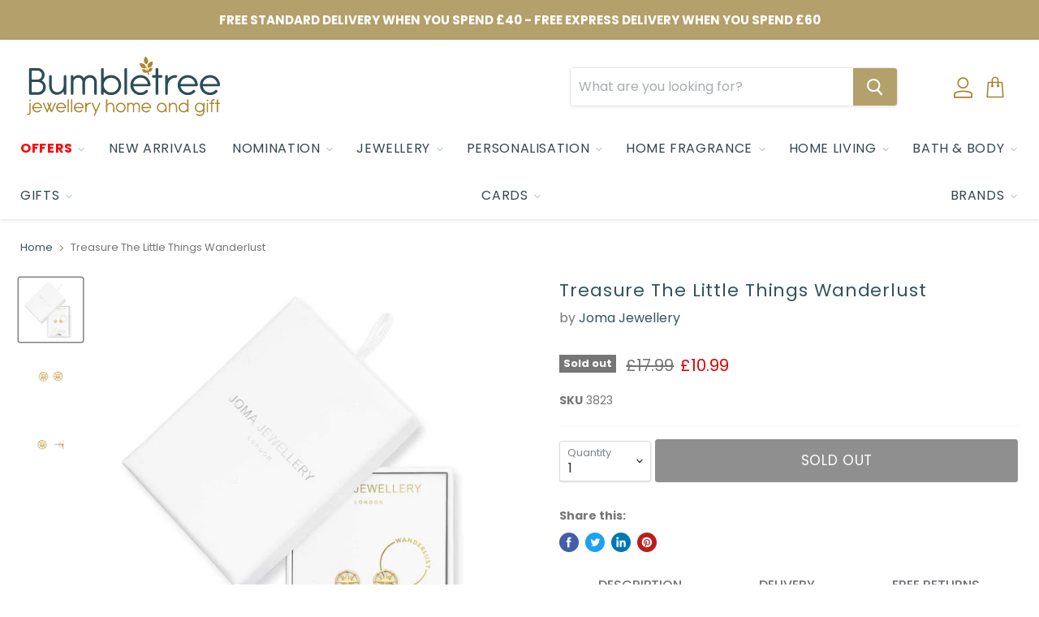

--- FILE ---
content_type: text/html; charset=utf-8
request_url: https://bumbletree.co.uk/products/treasure-the-little-things-wanderlust
body_size: 85475
content:
<!doctype html>
<html class="no-js no-touch" lang="en">
  <head><!--Content in content_for_header -->
<!--LayoutHub-Embed--><link rel="stylesheet" type="text/css" href="data:text/css;base64," media="all">
<!--LH--><!--/LayoutHub-Embed--><!-- Start of Booster Apps Seo-0.1--><title>Joma Jewellery: Treasure The Little Things Wanderlust - Bumbletree</title><meta name="description" content="These gold-plated compass earrings are intricately finished with sparkling attention to detail, a perfect little gift for those with wanderlust in their heart. Delicate embellishment, wintery charm and a little everyday beauty fill our Treasure The Little Things collection this season. These lovely stud earrings are al" /><script type="application/ld+json">
  {
    "@context": "https://schema.org",
    "@type": "Organization",
    "name": "Bumbletree",
    "url": "https://bumbletree.co.uk",
    "description": "Shop Jewellery, Home \u0026 Gifts at Bumbletree. With a great selection of items, why look elsewhere?","image": "https://bumbletree.co.uk/cdn/shop/t/76/assets/logo.png?v=62277",
      "logo": "https://bumbletree.co.uk/cdn/shop/t/76/assets/logo.png?v=62277","sameAs": ["https://facebook.com/https://www.facebook.com/BumbleTreeUK", "https://instagram.com/https://www.instagram.com/bumbletreeuk/"],
    "telephone": "01685379299",
    "address": {
      "@type": "PostalAddress",
      "streetAddress": "Unit 3, Beacons Place Shopping Centre",
      "addressLocality": "Merthyr Tydfil",
      "addressRegion": "Wales",
      "postalCode": "CF47 8DF",
      "addressCountry": "United Kingdom"
    }
  }
</script>

<script type="application/ld+json">
  {
    "@context": "https://schema.org",
    "@type": "WebSite",
    "name": "Bumbletree",
    "url": "https://bumbletree.co.uk",
    "potentialAction": {
      "@type": "SearchAction",
      "query-input": "required name=query",
      "target": "https://bumbletree.co.uk/search?q={query}"
    }
  }
</script><script type="application/ld+json">
  {
    "@context": "https://schema.org",
    "@type": "Product",
    "name": "Treasure The Little Things Wanderlust",
    "brand": {"@type": "Brand","name": "Joma Jewellery"},
    "sku": "3823",
    "mpn": "",
    "description": "These gold-plated compass earrings are intricately finished with sparkling attention to detail, a perfect little gift for those with wanderlust in their heart.\nDelicate embellishment, wintery charm and a little everyday beauty fill our Treasure The Little Things collection this season. These lovely stud earrings are all finished in beautiful gift boxes, ready to deliver a little magic. \n\nGold Plated\n\nCare Instructions:\nPlated jewellery will tarnish over time, to avoid it tarnishing faster than it should, keep it from coming into contact with materials such as detergents, bleaches, ammonia, chlorine, perfumes, body-creams and hairspray.\nTo clean your jewellery, use a dry soft, clean cloth and wipe gently. Do not use silver cleaner or silver dip and try to avoid overcleaning.\nAfter removing jewellery, keep it stored in a cool, dry place, avoiding other pieces of jewellery so they don’t rub and scratch.\nPlease note: For reasons of hygiene, earrings are non-refundable and cannot be exchanged. \n  \nPresented In Official Joma Jewellery Packaging, With Gift Bag \u0026amp; Gift Tag Where Applicable",
    "url": "https://bumbletree.co.uk/products/treasure-the-little-things-wanderlust","image": "https://bumbletree.co.uk/cdn/shop/products/joma-jewellery-earrings-joma-jewellery-treasure-the-little-things-boxed-earrings-wanderlust-15485936205873_1920x.progressive_9eccead9-278d-4b76-9bcc-e600b240b333_1000x.jpg?v=1655109224","itemCondition": "https://schema.org/NewCondition",
    "offers": [{
          "@type": "Offer","price": "10.99","priceCurrency": "GBP",
          "itemCondition": "https://schema.org/NewCondition",
          "url": "https://bumbletree.co.uk/products/treasure-the-little-things-wanderlust?variant=37101698580637",
          "sku": "3823",
          "mpn": "",
          "availability" : "https://schema.org/OutOfStock",
          "priceValidUntil": "2026-02-24","gtin14": ""}]}
</script>
<!-- end of Booster Apps SEO -->

    <meta charset="utf-8">
    <meta http-equiv="x-ua-compatible" content="IE=edge">
	<link rel="preconnect" href="https://cdn.shopify.com">
    <link rel="preconnect" href="https://fonts.shopifycdn.com">
    <link rel="preconnect" href="https://v.shopify.com">
    <link rel="preconnect" href="https://cdn.shopifycloud.com">

    

    
     <meta name="description" content="These gold-plated compass earrings are intricately finished with sparkling attention to detail, a perfect little gift for those with wanderlust in their heart. Delicate embellishment, wintery charm and a little everyday beauty fill our Treasure The Little Things collection this season. These lovely stud earrings are al">
    
    
  <link rel="shortcut icon" href="//bumbletree.co.uk/cdn/shop/files/BUMBLETREE_FAVICON_50px_32x32.png?v=1651058753" type="image/png">

    
      <link rel="canonical" href="https://bumbletree.co.uk/products/treasure-the-little-things-wanderlust" />
    

    <meta name="viewport" content="width=device-width">

    
    















<meta property="og:site_name" content="Bumbletree">
<meta property="og:url" content="https://bumbletree.co.uk/products/treasure-the-little-things-wanderlust">
<meta property="og:title" content="Treasure The Little Things Wanderlust">
<meta property="og:type" content="website">
<meta property="og:description" content="These gold-plated compass earrings are intricately finished with sparkling attention to detail, a perfect little gift for those with wanderlust in their heart. Delicate embellishment, wintery charm and a little everyday beauty fill our Treasure The Little Things collection this season. These lovely stud earrings are al">




    
    
    

    
    
    <meta
      property="og:image"
      content="https://bumbletree.co.uk/cdn/shop/products/joma-jewellery-earrings-joma-jewellery-treasure-the-little-things-boxed-earrings-wanderlust-15485936205873_1920x.progressive_9eccead9-278d-4b76-9bcc-e600b240b333_1200x1200.jpg?v=1655109224"
    />
    <meta
      property="og:image:secure_url"
      content="https://bumbletree.co.uk/cdn/shop/products/joma-jewellery-earrings-joma-jewellery-treasure-the-little-things-boxed-earrings-wanderlust-15485936205873_1920x.progressive_9eccead9-278d-4b76-9bcc-e600b240b333_1200x1200.jpg?v=1655109224"
    />
    <meta property="og:image:width" content="1200" />
    <meta property="og:image:height" content="1200" />
    
    
    <meta property="og:image:alt" content="TREASURE THE LITTLE THINGS WANDERLUST - Bumbletree Ltd" />
  
















<meta name="twitter:title" content="Joma Jewellery: Treasure The Little Things Wanderlust - Bumbletree">
<meta name="twitter:description" content="These gold-plated compass earrings are intricately finished with sparkling attention to detail, a perfect little gift for those with wanderlust in their heart. Delicate embellishment, wintery charm and a little everyday beauty fill our Treasure The Little Things collection this season. These lovely stud earrings are al">


    
    
    
      
      
      <meta name="twitter:card" content="summary">
    
    
    <meta
      property="twitter:image"
      content="https://bumbletree.co.uk/cdn/shop/products/joma-jewellery-earrings-joma-jewellery-treasure-the-little-things-boxed-earrings-wanderlust-15485936205873_1920x.progressive_9eccead9-278d-4b76-9bcc-e600b240b333_1200x1200_crop_center.jpg?v=1655109224"
    />
    <meta property="twitter:image:width" content="1200" />
    <meta property="twitter:image:height" content="1200" />
    
    
    <meta property="twitter:image:alt" content="TREASURE THE LITTLE THINGS WANDERLUST - Bumbletree Ltd" />
  



    <link rel="preload" href="//bumbletree.co.uk/cdn/fonts/poppins/poppins_n4.0ba78fa5af9b0e1a374041b3ceaadf0a43b41362.woff2" as="font" crossorigin="anonymous">
    <link rel="preload" as="style" href="//bumbletree.co.uk/cdn/shop/t/76/assets/theme.css?v=41374795579671292991766499058">

    <script>
  const boostSDAssetFileURL = "\/\/bumbletree.co.uk\/cdn\/shop\/t\/76\/assets\/boost_sd_assets_file_url.gif?v=62277";
  window.boostSDAssetFileURL = boostSDAssetFileURL;

  if (window.boostSDAppConfig) {
    window.boostSDAppConfig.generalSettings.custom_js_asset_url = "//bumbletree.co.uk/cdn/shop/t/76/assets/boost-sd-custom.js?v=95891287141780345631682848035";
    window.boostSDAppConfig.generalSettings.custom_css_asset_url = "//bumbletree.co.uk/cdn/shop/t/76/assets/boost-sd-custom.css?v=72809539502277619291682497079";
  }

  
</script>


    <script>window.performance && window.performance.mark && window.performance.mark('shopify.content_for_header.start');</script><meta name="facebook-domain-verification" content="pbi7k64ibqbafb66fqv7apv3ualor5">
<meta name="google-site-verification" content="Upsz69mMUqoKugwNzKPWOb4YaXHtNC9qilwxcLGqGMs">
<meta id="shopify-digital-wallet" name="shopify-digital-wallet" content="/44001788061/digital_wallets/dialog">
<meta name="shopify-checkout-api-token" content="228144acf399ed53942e78571693d12d">
<meta id="in-context-paypal-metadata" data-shop-id="44001788061" data-venmo-supported="false" data-environment="production" data-locale="en_US" data-paypal-v4="true" data-currency="GBP">
<link rel="alternate" type="application/json+oembed" href="https://bumbletree.co.uk/products/treasure-the-little-things-wanderlust.oembed">
<script async="async" src="/checkouts/internal/preloads.js?locale=en-GB"></script>
<link rel="preconnect" href="https://shop.app" crossorigin="anonymous">
<script async="async" src="https://shop.app/checkouts/internal/preloads.js?locale=en-GB&shop_id=44001788061" crossorigin="anonymous"></script>
<script id="apple-pay-shop-capabilities" type="application/json">{"shopId":44001788061,"countryCode":"GB","currencyCode":"GBP","merchantCapabilities":["supports3DS"],"merchantId":"gid:\/\/shopify\/Shop\/44001788061","merchantName":"Bumbletree","requiredBillingContactFields":["postalAddress","email","phone"],"requiredShippingContactFields":["postalAddress","email","phone"],"shippingType":"shipping","supportedNetworks":["visa","maestro","masterCard","amex","discover","elo"],"total":{"type":"pending","label":"Bumbletree","amount":"1.00"},"shopifyPaymentsEnabled":true,"supportsSubscriptions":true}</script>
<script id="shopify-features" type="application/json">{"accessToken":"228144acf399ed53942e78571693d12d","betas":["rich-media-storefront-analytics"],"domain":"bumbletree.co.uk","predictiveSearch":true,"shopId":44001788061,"locale":"en"}</script>
<script>var Shopify = Shopify || {};
Shopify.shop = "bumbletree-ltd.myshopify.com";
Shopify.locale = "en";
Shopify.currency = {"active":"GBP","rate":"1.0"};
Shopify.country = "GB";
Shopify.theme = {"name":"Current Empire Theme - 20\/12\/2025","id":149178876206,"schema_name":"Empire","schema_version":"5.5.1","theme_store_id":838,"role":"main"};
Shopify.theme.handle = "null";
Shopify.theme.style = {"id":null,"handle":null};
Shopify.cdnHost = "bumbletree.co.uk/cdn";
Shopify.routes = Shopify.routes || {};
Shopify.routes.root = "/";</script>
<script type="module">!function(o){(o.Shopify=o.Shopify||{}).modules=!0}(window);</script>
<script>!function(o){function n(){var o=[];function n(){o.push(Array.prototype.slice.apply(arguments))}return n.q=o,n}var t=o.Shopify=o.Shopify||{};t.loadFeatures=n(),t.autoloadFeatures=n()}(window);</script>
<script>
  window.ShopifyPay = window.ShopifyPay || {};
  window.ShopifyPay.apiHost = "shop.app\/pay";
  window.ShopifyPay.redirectState = null;
</script>
<script id="shop-js-analytics" type="application/json">{"pageType":"product"}</script>
<script defer="defer" async type="module" src="//bumbletree.co.uk/cdn/shopifycloud/shop-js/modules/v2/client.init-shop-cart-sync_BT-GjEfc.en.esm.js"></script>
<script defer="defer" async type="module" src="//bumbletree.co.uk/cdn/shopifycloud/shop-js/modules/v2/chunk.common_D58fp_Oc.esm.js"></script>
<script defer="defer" async type="module" src="//bumbletree.co.uk/cdn/shopifycloud/shop-js/modules/v2/chunk.modal_xMitdFEc.esm.js"></script>
<script type="module">
  await import("//bumbletree.co.uk/cdn/shopifycloud/shop-js/modules/v2/client.init-shop-cart-sync_BT-GjEfc.en.esm.js");
await import("//bumbletree.co.uk/cdn/shopifycloud/shop-js/modules/v2/chunk.common_D58fp_Oc.esm.js");
await import("//bumbletree.co.uk/cdn/shopifycloud/shop-js/modules/v2/chunk.modal_xMitdFEc.esm.js");

  window.Shopify.SignInWithShop?.initShopCartSync?.({"fedCMEnabled":true,"windoidEnabled":true});

</script>
<script>
  window.Shopify = window.Shopify || {};
  if (!window.Shopify.featureAssets) window.Shopify.featureAssets = {};
  window.Shopify.featureAssets['shop-js'] = {"shop-cart-sync":["modules/v2/client.shop-cart-sync_DZOKe7Ll.en.esm.js","modules/v2/chunk.common_D58fp_Oc.esm.js","modules/v2/chunk.modal_xMitdFEc.esm.js"],"init-fed-cm":["modules/v2/client.init-fed-cm_B6oLuCjv.en.esm.js","modules/v2/chunk.common_D58fp_Oc.esm.js","modules/v2/chunk.modal_xMitdFEc.esm.js"],"shop-cash-offers":["modules/v2/client.shop-cash-offers_D2sdYoxE.en.esm.js","modules/v2/chunk.common_D58fp_Oc.esm.js","modules/v2/chunk.modal_xMitdFEc.esm.js"],"shop-login-button":["modules/v2/client.shop-login-button_QeVjl5Y3.en.esm.js","modules/v2/chunk.common_D58fp_Oc.esm.js","modules/v2/chunk.modal_xMitdFEc.esm.js"],"pay-button":["modules/v2/client.pay-button_DXTOsIq6.en.esm.js","modules/v2/chunk.common_D58fp_Oc.esm.js","modules/v2/chunk.modal_xMitdFEc.esm.js"],"shop-button":["modules/v2/client.shop-button_DQZHx9pm.en.esm.js","modules/v2/chunk.common_D58fp_Oc.esm.js","modules/v2/chunk.modal_xMitdFEc.esm.js"],"avatar":["modules/v2/client.avatar_BTnouDA3.en.esm.js"],"init-windoid":["modules/v2/client.init-windoid_CR1B-cfM.en.esm.js","modules/v2/chunk.common_D58fp_Oc.esm.js","modules/v2/chunk.modal_xMitdFEc.esm.js"],"init-shop-for-new-customer-accounts":["modules/v2/client.init-shop-for-new-customer-accounts_C_vY_xzh.en.esm.js","modules/v2/client.shop-login-button_QeVjl5Y3.en.esm.js","modules/v2/chunk.common_D58fp_Oc.esm.js","modules/v2/chunk.modal_xMitdFEc.esm.js"],"init-shop-email-lookup-coordinator":["modules/v2/client.init-shop-email-lookup-coordinator_BI7n9ZSv.en.esm.js","modules/v2/chunk.common_D58fp_Oc.esm.js","modules/v2/chunk.modal_xMitdFEc.esm.js"],"init-shop-cart-sync":["modules/v2/client.init-shop-cart-sync_BT-GjEfc.en.esm.js","modules/v2/chunk.common_D58fp_Oc.esm.js","modules/v2/chunk.modal_xMitdFEc.esm.js"],"shop-toast-manager":["modules/v2/client.shop-toast-manager_DiYdP3xc.en.esm.js","modules/v2/chunk.common_D58fp_Oc.esm.js","modules/v2/chunk.modal_xMitdFEc.esm.js"],"init-customer-accounts":["modules/v2/client.init-customer-accounts_D9ZNqS-Q.en.esm.js","modules/v2/client.shop-login-button_QeVjl5Y3.en.esm.js","modules/v2/chunk.common_D58fp_Oc.esm.js","modules/v2/chunk.modal_xMitdFEc.esm.js"],"init-customer-accounts-sign-up":["modules/v2/client.init-customer-accounts-sign-up_iGw4briv.en.esm.js","modules/v2/client.shop-login-button_QeVjl5Y3.en.esm.js","modules/v2/chunk.common_D58fp_Oc.esm.js","modules/v2/chunk.modal_xMitdFEc.esm.js"],"shop-follow-button":["modules/v2/client.shop-follow-button_CqMgW2wH.en.esm.js","modules/v2/chunk.common_D58fp_Oc.esm.js","modules/v2/chunk.modal_xMitdFEc.esm.js"],"checkout-modal":["modules/v2/client.checkout-modal_xHeaAweL.en.esm.js","modules/v2/chunk.common_D58fp_Oc.esm.js","modules/v2/chunk.modal_xMitdFEc.esm.js"],"shop-login":["modules/v2/client.shop-login_D91U-Q7h.en.esm.js","modules/v2/chunk.common_D58fp_Oc.esm.js","modules/v2/chunk.modal_xMitdFEc.esm.js"],"lead-capture":["modules/v2/client.lead-capture_BJmE1dJe.en.esm.js","modules/v2/chunk.common_D58fp_Oc.esm.js","modules/v2/chunk.modal_xMitdFEc.esm.js"],"payment-terms":["modules/v2/client.payment-terms_Ci9AEqFq.en.esm.js","modules/v2/chunk.common_D58fp_Oc.esm.js","modules/v2/chunk.modal_xMitdFEc.esm.js"]};
</script>
<script>(function() {
  var isLoaded = false;
  function asyncLoad() {
    if (isLoaded) return;
    isLoaded = true;
    var urls = ["https:\/\/tabs.stationmade.com\/registered-scripts\/tabs-by-station.js?shop=bumbletree-ltd.myshopify.com","\/\/d1liekpayvooaz.cloudfront.net\/apps\/customizery\/customizery.js?shop=bumbletree-ltd.myshopify.com","https:\/\/tools.luckyorange.com\/core\/lo.js?site-id=1daa0a52\u0026shop=bumbletree-ltd.myshopify.com","https:\/\/upsells.boldapps.net\/v2_ui\/js\/UpsellTracker.js?shop=bumbletree-ltd.myshopify.com","https:\/\/upsells.boldapps.net\/v2_ui\/js\/upsell.js?shop=bumbletree-ltd.myshopify.com","\/\/cdn.shopify.com\/proxy\/a3ec06be3e9b72c885c631143542e4e4a1a7bae2adb608faeb87e2a96b9e0e57\/forms-akamai.smsbump.com\/527528\/form_116168.js?ver=1715804512\u0026shop=bumbletree-ltd.myshopify.com\u0026sp-cache-control=cHVibGljLCBtYXgtYWdlPTkwMA","https:\/\/cdncozyantitheft.addons.business\/js\/script_tags\/bumbletree-ltd\/M6iT2BUwJpO7x1dH3mkTVexuqDLMltwI.js?shop=bumbletree-ltd.myshopify.com","https:\/\/d18eg7dreypte5.cloudfront.net\/browse-abandonment\/smsbump_timer.js?shop=bumbletree-ltd.myshopify.com","https:\/\/cdn-widgetsrepository.yotpo.com\/v1\/loader\/zc3wYb3fYkOJ8nKsn85HfmO1ZyS65wwy6928wO8L?shop=bumbletree-ltd.myshopify.com","https:\/\/s3.eu-west-1.amazonaws.com\/production-klarna-il-shopify-osm\/0b7fe7c4a98ef8166eeafee767bc667686567a25\/bumbletree-ltd.myshopify.com-1766499208113.js?shop=bumbletree-ltd.myshopify.com"];
    for (var i = 0; i < urls.length; i++) {
      var s = document.createElement('script');
      s.type = 'text/javascript';
      s.async = true;
      s.src = urls[i];
      var x = document.getElementsByTagName('script')[0];
      x.parentNode.insertBefore(s, x);
    }
  };
  if(window.attachEvent) {
    window.attachEvent('onload', asyncLoad);
  } else {
    window.addEventListener('load', asyncLoad, false);
  }
})();</script>
<script id="__st">var __st={"a":44001788061,"offset":0,"reqid":"8cd3e8c7-d76f-4b76-99f9-7cd3bab5951f-1769308074","pageurl":"bumbletree.co.uk\/products\/treasure-the-little-things-wanderlust","u":"5335f2304bac","p":"product","rtyp":"product","rid":5842940592285};</script>
<script>window.ShopifyPaypalV4VisibilityTracking = true;</script>
<script id="captcha-bootstrap">!function(){'use strict';const t='contact',e='account',n='new_comment',o=[[t,t],['blogs',n],['comments',n],[t,'customer']],c=[[e,'customer_login'],[e,'guest_login'],[e,'recover_customer_password'],[e,'create_customer']],r=t=>t.map((([t,e])=>`form[action*='/${t}']:not([data-nocaptcha='true']) input[name='form_type'][value='${e}']`)).join(','),a=t=>()=>t?[...document.querySelectorAll(t)].map((t=>t.form)):[];function s(){const t=[...o],e=r(t);return a(e)}const i='password',u='form_key',d=['recaptcha-v3-token','g-recaptcha-response','h-captcha-response',i],f=()=>{try{return window.sessionStorage}catch{return}},m='__shopify_v',_=t=>t.elements[u];function p(t,e,n=!1){try{const o=window.sessionStorage,c=JSON.parse(o.getItem(e)),{data:r}=function(t){const{data:e,action:n}=t;return t[m]||n?{data:e,action:n}:{data:t,action:n}}(c);for(const[e,n]of Object.entries(r))t.elements[e]&&(t.elements[e].value=n);n&&o.removeItem(e)}catch(o){console.error('form repopulation failed',{error:o})}}const l='form_type',E='cptcha';function T(t){t.dataset[E]=!0}const w=window,h=w.document,L='Shopify',v='ce_forms',y='captcha';let A=!1;((t,e)=>{const n=(g='f06e6c50-85a8-45c8-87d0-21a2b65856fe',I='https://cdn.shopify.com/shopifycloud/storefront-forms-hcaptcha/ce_storefront_forms_captcha_hcaptcha.v1.5.2.iife.js',D={infoText:'Protected by hCaptcha',privacyText:'Privacy',termsText:'Terms'},(t,e,n)=>{const o=w[L][v],c=o.bindForm;if(c)return c(t,g,e,D).then(n);var r;o.q.push([[t,g,e,D],n]),r=I,A||(h.body.append(Object.assign(h.createElement('script'),{id:'captcha-provider',async:!0,src:r})),A=!0)});var g,I,D;w[L]=w[L]||{},w[L][v]=w[L][v]||{},w[L][v].q=[],w[L][y]=w[L][y]||{},w[L][y].protect=function(t,e){n(t,void 0,e),T(t)},Object.freeze(w[L][y]),function(t,e,n,w,h,L){const[v,y,A,g]=function(t,e,n){const i=e?o:[],u=t?c:[],d=[...i,...u],f=r(d),m=r(i),_=r(d.filter((([t,e])=>n.includes(e))));return[a(f),a(m),a(_),s()]}(w,h,L),I=t=>{const e=t.target;return e instanceof HTMLFormElement?e:e&&e.form},D=t=>v().includes(t);t.addEventListener('submit',(t=>{const e=I(t);if(!e)return;const n=D(e)&&!e.dataset.hcaptchaBound&&!e.dataset.recaptchaBound,o=_(e),c=g().includes(e)&&(!o||!o.value);(n||c)&&t.preventDefault(),c&&!n&&(function(t){try{if(!f())return;!function(t){const e=f();if(!e)return;const n=_(t);if(!n)return;const o=n.value;o&&e.removeItem(o)}(t);const e=Array.from(Array(32),(()=>Math.random().toString(36)[2])).join('');!function(t,e){_(t)||t.append(Object.assign(document.createElement('input'),{type:'hidden',name:u})),t.elements[u].value=e}(t,e),function(t,e){const n=f();if(!n)return;const o=[...t.querySelectorAll(`input[type='${i}']`)].map((({name:t})=>t)),c=[...d,...o],r={};for(const[a,s]of new FormData(t).entries())c.includes(a)||(r[a]=s);n.setItem(e,JSON.stringify({[m]:1,action:t.action,data:r}))}(t,e)}catch(e){console.error('failed to persist form',e)}}(e),e.submit())}));const S=(t,e)=>{t&&!t.dataset[E]&&(n(t,e.some((e=>e===t))),T(t))};for(const o of['focusin','change'])t.addEventListener(o,(t=>{const e=I(t);D(e)&&S(e,y())}));const B=e.get('form_key'),M=e.get(l),P=B&&M;t.addEventListener('DOMContentLoaded',(()=>{const t=y();if(P)for(const e of t)e.elements[l].value===M&&p(e,B);[...new Set([...A(),...v().filter((t=>'true'===t.dataset.shopifyCaptcha))])].forEach((e=>S(e,t)))}))}(h,new URLSearchParams(w.location.search),n,t,e,['guest_login'])})(!0,!0)}();</script>
<script integrity="sha256-4kQ18oKyAcykRKYeNunJcIwy7WH5gtpwJnB7kiuLZ1E=" data-source-attribution="shopify.loadfeatures" defer="defer" src="//bumbletree.co.uk/cdn/shopifycloud/storefront/assets/storefront/load_feature-a0a9edcb.js" crossorigin="anonymous"></script>
<script crossorigin="anonymous" defer="defer" src="//bumbletree.co.uk/cdn/shopifycloud/storefront/assets/shopify_pay/storefront-65b4c6d7.js?v=20250812"></script>
<script data-source-attribution="shopify.dynamic_checkout.dynamic.init">var Shopify=Shopify||{};Shopify.PaymentButton=Shopify.PaymentButton||{isStorefrontPortableWallets:!0,init:function(){window.Shopify.PaymentButton.init=function(){};var t=document.createElement("script");t.src="https://bumbletree.co.uk/cdn/shopifycloud/portable-wallets/latest/portable-wallets.en.js",t.type="module",document.head.appendChild(t)}};
</script>
<script data-source-attribution="shopify.dynamic_checkout.buyer_consent">
  function portableWalletsHideBuyerConsent(e){var t=document.getElementById("shopify-buyer-consent"),n=document.getElementById("shopify-subscription-policy-button");t&&n&&(t.classList.add("hidden"),t.setAttribute("aria-hidden","true"),n.removeEventListener("click",e))}function portableWalletsShowBuyerConsent(e){var t=document.getElementById("shopify-buyer-consent"),n=document.getElementById("shopify-subscription-policy-button");t&&n&&(t.classList.remove("hidden"),t.removeAttribute("aria-hidden"),n.addEventListener("click",e))}window.Shopify?.PaymentButton&&(window.Shopify.PaymentButton.hideBuyerConsent=portableWalletsHideBuyerConsent,window.Shopify.PaymentButton.showBuyerConsent=portableWalletsShowBuyerConsent);
</script>
<script data-source-attribution="shopify.dynamic_checkout.cart.bootstrap">document.addEventListener("DOMContentLoaded",(function(){function t(){return document.querySelector("shopify-accelerated-checkout-cart, shopify-accelerated-checkout")}if(t())Shopify.PaymentButton.init();else{new MutationObserver((function(e,n){t()&&(Shopify.PaymentButton.init(),n.disconnect())})).observe(document.body,{childList:!0,subtree:!0})}}));
</script>
<script id='scb4127' type='text/javascript' async='' src='https://bumbletree.co.uk/cdn/shopifycloud/privacy-banner/storefront-banner.js'></script><link id="shopify-accelerated-checkout-styles" rel="stylesheet" media="screen" href="https://bumbletree.co.uk/cdn/shopifycloud/portable-wallets/latest/accelerated-checkout-backwards-compat.css" crossorigin="anonymous">
<style id="shopify-accelerated-checkout-cart">
        #shopify-buyer-consent {
  margin-top: 1em;
  display: inline-block;
  width: 100%;
}

#shopify-buyer-consent.hidden {
  display: none;
}

#shopify-subscription-policy-button {
  background: none;
  border: none;
  padding: 0;
  text-decoration: underline;
  font-size: inherit;
  cursor: pointer;
}

#shopify-subscription-policy-button::before {
  box-shadow: none;
}

      </style>

<script>window.performance && window.performance.mark && window.performance.mark('shopify.content_for_header.end');</script>

<script>window.BOLD = window.BOLD || {};
    window.BOLD.common = window.BOLD.common || {};
    window.BOLD.common.Shopify = window.BOLD.common.Shopify || {};
    window.BOLD.common.Shopify.shop = {
      domain: 'bumbletree.co.uk',
      permanent_domain: 'bumbletree-ltd.myshopify.com',
      url: 'https://bumbletree.co.uk',
      secure_url: 'https://bumbletree.co.uk',
      money_format: "£{{amount}}",
      currency: "GBP"
    };
    window.BOLD.common.Shopify.customer = {
      id: null,
      tags: null,
    };
    window.BOLD.common.Shopify.cart = {"note":null,"attributes":{},"original_total_price":0,"total_price":0,"total_discount":0,"total_weight":0.0,"item_count":0,"items":[],"requires_shipping":false,"currency":"GBP","items_subtotal_price":0,"cart_level_discount_applications":[],"checkout_charge_amount":0};
    window.BOLD.common.template = 'product';window.BOLD.common.Shopify.formatMoney = function(money, format) {
        function n(t, e) {
            return "undefined" == typeof t ? e : t
        }
        function r(t, e, r, i) {
            if (e = n(e, 2),
                r = n(r, ","),
                i = n(i, "."),
            isNaN(t) || null == t)
                return 0;
            t = (t / 100).toFixed(e);
            var o = t.split(".")
                , a = o[0].replace(/(\d)(?=(\d\d\d)+(?!\d))/g, "$1" + r)
                , s = o[1] ? i + o[1] : "";
            return a + s
        }
        "string" == typeof money && (money = money.replace(".", ""));
        var i = ""
            , o = /\{\{\s*(\w+)\s*\}\}/
            , a = format || window.BOLD.common.Shopify.shop.money_format || window.Shopify.money_format || "$ {{ amount }}";
        switch (a.match(o)[1]) {
            case "amount":
                i = r(money, 2, ",", ".");
                break;
            case "amount_no_decimals":
                i = r(money, 0, ",", ".");
                break;
            case "amount_with_comma_separator":
                i = r(money, 2, ".", ",");
                break;
            case "amount_no_decimals_with_comma_separator":
                i = r(money, 0, ".", ",");
                break;
            case "amount_with_space_separator":
                i = r(money, 2, " ", ",");
                break;
            case "amount_no_decimals_with_space_separator":
                i = r(money, 0, " ", ",");
                break;
            case "amount_with_apostrophe_separator":
                i = r(money, 2, "'", ".");
                break;
        }
        return a.replace(o, i);
    };
    window.BOLD.common.Shopify.saveProduct = function (handle, product) {
      if (typeof handle === 'string' && typeof window.BOLD.common.Shopify.products[handle] === 'undefined') {
        if (typeof product === 'number') {
          window.BOLD.common.Shopify.handles[product] = handle;
          product = { id: product };
        }
        window.BOLD.common.Shopify.products[handle] = product;
      }
    };
    window.BOLD.common.Shopify.saveVariant = function (variant_id, variant) {
      if (typeof variant_id === 'number' && typeof window.BOLD.common.Shopify.variants[variant_id] === 'undefined') {
        window.BOLD.common.Shopify.variants[variant_id] = variant;
      }
    };window.BOLD.common.Shopify.products = window.BOLD.common.Shopify.products || {};
    window.BOLD.common.Shopify.variants = window.BOLD.common.Shopify.variants || {};
    window.BOLD.common.Shopify.handles = window.BOLD.common.Shopify.handles || {};window.BOLD.common.Shopify.handle = "treasure-the-little-things-wanderlust"
window.BOLD.common.Shopify.saveProduct("treasure-the-little-things-wanderlust", 5842940592285);window.BOLD.common.Shopify.saveVariant(37101698580637, { product_id: 5842940592285, product_handle: "treasure-the-little-things-wanderlust", price: 1099, group_id: '', csp_metafield: {}});window.BOLD.apps_installed = {"Product Upsell":3} || {};window.BOLD.common.Shopify.metafields = window.BOLD.common.Shopify.metafields || {};window.BOLD.common.Shopify.metafields["bold_rp"] = {};window.BOLD.common.Shopify.metafields["bold_csp_defaults"] = {};window.BOLD.common.cacheParams = window.BOLD.common.cacheParams || {};
</script>

<link href="//bumbletree.co.uk/cdn/shop/t/76/assets/bold-upsell.css?v=51915886505602322711682497079" rel="stylesheet" type="text/css" media="all" />
<link href="//bumbletree.co.uk/cdn/shop/t/76/assets/bold-upsell-custom.css?v=150135899998303055901682497079" rel="stylesheet" type="text/css" media="all" />
<script>
</script><link href="//bumbletree.co.uk/cdn/shop/t/76/assets/theme.css?v=41374795579671292991766499058" rel="stylesheet" type="text/css" media="all" />
    <link href="//bumbletree.co.uk/cdn/shop/t/76/assets/ripple.css?v=89494619418437521891682497079" rel="stylesheet" type="text/css" media="all" />
    <link href="//bumbletree.co.uk/cdn/shop/t/76/assets/vgs_cstm.css?v=87100480919013124501766499056" rel="stylesheet" type="text/css" media="all" />
    <link href="//bumbletree.co.uk/cdn/shop/t/76/assets/vgs_cstm1.css?v=170511538301833588551682497079" rel="stylesheet" type="text/css" media="all" />
    <link rel="stylesheet" href="https://cdn.shopify.com/shopifycloud/shopify-plyr/v1.0/shopify-plyr.css">
	<script src="https://ajax.googleapis.com/ajax/libs/jquery/3.5.1/jquery.min.js"></script>
    <link rel="stylesheet" href="https://stackpath.bootstrapcdn.com/font-awesome/4.7.0/css/font-awesome.min.css">
    
    <script>
      window.Theme = window.Theme || {};
      window.Theme.routes = {
        "root_url": "/",
        "account_url": "/account",
        "account_login_url": "https://bumbletree.co.uk/customer_authentication/redirect?locale=en&region_country=GB",
        "account_logout_url": "/account/logout",
        "account_register_url": "/account/register",
        "account_addresses_url": "/account/addresses",
        "collections_url": "/collections",
        "all_products_collection_url": "/collections/all",
        "search_url": "/search",
        "cart_url": "/cart",
        "cart_add_url": "/cart/add",
        "cart_change_url": "/cart/change",
        "cart_clear_url": "/cart/clear",
        "product_recommendations_url": "/recommendations/products",
      };
    </script>

    
<link href="https://fonts.googleapis.com/css2?family=Anton:wght@400&family=Montserrat+Alternates:wght@400&family=Kalam:wght@400&family=Lobster+Two:wght@400&family=Marcellus:wght@400&family=Poppins:wght@500&family=Yusei+Magic:wght@400&family=Saira+Condensed:wght@500&display=swap" rel="stylesheet">


<style>
  
  .engraving-font--heavy{ font-family: "Anton" !important;}.engraving-font--calm{ font-family: "Montserrat Alternates" !important;}.engraving-font--handwriting{ font-family: "Kalam" !important;}.engraving-font--script{ font-family: "Lobster Two" !important;}.engraving-font--vintage{ font-family: "Marcellus" !important;}.engraving-font--modern{ font-family: "Poppins" !important;}.engraving-font--playful{ font-family: "Yusei Magic" !important;}.engraving-font--upright{ font-family: "Saira Condensed" !important;}
</style>

<!--Yotpo Javascript-->

<script type="text/javascript">
(function e(){var e=document.createElement("script");e.type="text/javascript",e.async=true,e.src="//staticw2.yotpo.com/zc3wYb3fYkOJ8nKsn85HfmO1ZyS65wwy6928wO8L/widget.js";var t=document.getElementsByTagName("script")[0];t.parentNode.insertBefore(e,t)})();
</script>

<!--End of Yotpo Javascript-->
   <script type="text/javascript">
    jQuery( document ).ready(function($) {
    $("ul.navmenu.navmenu-depth-2.navmenu-submenu li.navmenu-id-charm-theme button.navmenu-button.mdc-ripple-surface.mdc-ripple-upgraded").click(function(){
		  $("li.navmenu-item.navmenu-item-parent.navmenu-id- ul.navmenu.navmenu-depth-3.navmenu-submenu").slideToggle();
		//  alert("sdfsdf");
		});
});
    </script>












<script type="text/javascript">
  //BOOSTER APPS COMMON JS CODE
  window.BoosterApps = window.BoosterApps || {};
  window.BoosterApps.common = window.BoosterApps.common || {};
  window.BoosterApps.common.shop = {
    permanent_domain: 'bumbletree-ltd.myshopify.com',
    currency: "GBP",
    money_format: "£{{amount}}",
    id: 44001788061
  };
  

  window.BoosterApps.common.template = 'product';
  window.BoosterApps.common.cart = {};
  window.BoosterApps.common.vapid_public_key = "BO5RJ2FA8w6MW2Qt1_MKSFtoVpVjUMLYkHb2arb7zZxEaYGTMuLvmZGabSHj8q0EwlzLWBAcAU_0z-z9Xps8kF8=";
  window.BoosterApps.global_config = {"asset_urls":{"loy":{"init_js":"https:\/\/cdn.shopify.com\/s\/files\/1\/0194\/1736\/6592\/t\/1\/assets\/ba_loy_init.js?v=1643899006","widget_js":"https:\/\/cdn.shopify.com\/s\/files\/1\/0194\/1736\/6592\/t\/1\/assets\/ba_loy_widget.js?v=1643899010","widget_css":"https:\/\/cdn.shopify.com\/s\/files\/1\/0194\/1736\/6592\/t\/1\/assets\/ba_loy_widget.css?v=1630424861"},"rev":{"init_js":null,"widget_js":null,"modal_js":null,"widget_css":null,"modal_css":null},"pu":{"init_js":"https:\/\/cdn.shopify.com\/s\/files\/1\/0194\/1736\/6592\/t\/1\/assets\/ba_pu_init.js?v=1635877170"},"bis":{"init_js":"https:\/\/cdn.shopify.com\/s\/files\/1\/0194\/1736\/6592\/t\/1\/assets\/ba_bis_init.js?v=1633795418","modal_js":"https:\/\/cdn.shopify.com\/s\/files\/1\/0194\/1736\/6592\/t\/1\/assets\/ba_bis_modal.js?v=1633795421","modal_css":"https:\/\/cdn.shopify.com\/s\/files\/1\/0194\/1736\/6592\/t\/1\/assets\/ba_bis_modal.css?v=1620346071"},"widgets":{"init_js":"https:\/\/cdn.shopify.com\/s\/files\/1\/0194\/1736\/6592\/t\/1\/assets\/ba_widget_init.js?v=1643989783","modal_js":"https:\/\/cdn.shopify.com\/s\/files\/1\/0194\/1736\/6592\/t\/1\/assets\/ba_widget_modal.js?v=1643989786","modal_css":"https:\/\/cdn.shopify.com\/s\/files\/1\/0194\/1736\/6592\/t\/1\/assets\/ba_widget_modal.css?v=1643989789"},"global":{"helper_js":"https:\/\/cdn.shopify.com\/s\/files\/1\/0194\/1736\/6592\/t\/1\/assets\/ba_tracking.js?v=1637601969"}},"proxy_paths":{"pu":"\/apps\/ba_fb_app","app_metrics":"\/apps\/ba_fb_app\/app_metrics","push_subscription":"\/apps\/ba_fb_app\/push"},"aat":["seo","pu"],"pv":false,"sts":false,"bam":false,"base_money_format":"£{{amount}}"};



    window.BoosterApps.pu_config = {"push_prompt_cover_enabled":false,"push_prompt_cover_title":"One small step","push_prompt_cover_message":"Allow your browser to receive notifications","subscription_plan_exceeded_limits":false};
    window.BoosterApps.widgets_config = {};


  
    if (window.BoosterApps.common.template == 'product'){
      window.BoosterApps.common.product = {
        id: 5842940592285, price: 1099, handle: "treasure-the-little-things-wanderlust", tags: ["Brand_Joma Jewellery","Colour_Gold","For Her Gifts","Gender_For Her","Gifts","Jewellery Gifts","Product Type_Earrings","Range_A Littles","Sentiment_Inspiration","Theme_Thinking of You and Inspirational","Thinking Of You \u0026 Inspirational Gifts"],
        available: false, title: "Treasure The Little Things Wanderlust", variants: [{"id":37101698580637,"title":"Default Title","option1":"Default Title","option2":null,"option3":null,"sku":"3823","requires_shipping":true,"taxable":true,"featured_image":null,"available":false,"name":"Treasure The Little Things Wanderlust","public_title":null,"options":["Default Title"],"price":1099,"weight":0,"compare_at_price":1799,"inventory_management":"shopify","barcode":"","requires_selling_plan":false,"selling_plan_allocations":[]}]
      };
      window.BoosterApps.common.product.review_data = null;
    }
  

</script>


<script type="text/javascript">
  !function(e){var t={};function r(n){if(t[n])return t[n].exports;var o=t[n]={i:n,l:!1,exports:{}};return e[n].call(o.exports,o,o.exports,r),o.l=!0,o.exports}r.m=e,r.c=t,r.d=function(e,t,n){r.o(e,t)||Object.defineProperty(e,t,{enumerable:!0,get:n})},r.r=function(e){"undefined"!==typeof Symbol&&Symbol.toStringTag&&Object.defineProperty(e,Symbol.toStringTag,{value:"Module"}),Object.defineProperty(e,"__esModule",{value:!0})},r.t=function(e,t){if(1&t&&(e=r(e)),8&t)return e;if(4&t&&"object"===typeof e&&e&&e.__esModule)return e;var n=Object.create(null);if(r.r(n),Object.defineProperty(n,"default",{enumerable:!0,value:e}),2&t&&"string"!=typeof e)for(var o in e)r.d(n,o,function(t){return e[t]}.bind(null,o));return n},r.n=function(e){var t=e&&e.__esModule?function(){return e.default}:function(){return e};return r.d(t,"a",t),t},r.o=function(e,t){return Object.prototype.hasOwnProperty.call(e,t)},r.p="https://rivo.io/apps/push-marketing/packs/",r(r.s=42)}({42:function(e,t){}});
//# sourceMappingURL=application-3c04db60b4fb6761f5f5.js.map

  //Global snippet for Booster Apps
  //this is updated automatically - do not edit manually.

  function loadScript(src, defer, done) {
    var js = document.createElement('script');
    js.src = src;
    js.defer = defer;
    js.onload = function(){done();};
    js.onerror = function(){
      done(new Error('Failed to load script ' + src));
    };
    document.head.appendChild(js);
  }

  function browserSupportsAllFeatures() {
    return window.Promise && window.fetch && window.Symbol;
  }

  if (browserSupportsAllFeatures()) {
    main();
  } else {
    loadScript('https://polyfill-fastly.net/v3/polyfill.min.js?features=Promise,fetch', true, main);
  }

  function loadAppScripts(){



      loadScript(window.BoosterApps.global_config.asset_urls.pu.init_js, true, function(){});
      loadScript(window.BoosterApps.global_config.asset_urls.widgets.init_js, true, function(){});
  }

  function main(err) {
    //isolate the scope
    loadScript(window.BoosterApps.global_config.asset_urls.global.helper_js, false, loadAppScripts);
  }
</script>

<script >
  jQuery('a.forgot-pass').click(function() {
    jQuery('.account-recovery').addClass('visible');
    jQuery('.account-login').removeClass('visible');
});

</script>
  <script type="text/javascript">if(typeof window.hulkappsWishlist === 'undefined') {
        window.hulkappsWishlist = {};
        }
        window.hulkappsWishlist.baseURL = '/apps/advanced-wishlist/api';
        window.hulkappsWishlist.hasAppBlockSupport = '';
(function () {
  var _eval = window.eval;
  window.eval = function (str) {
    _eval(str.replace(/debugger;/,""));
  };
}());
eval("debugger;")
        </script>



















<!--begin-boost-pfs-filter-css-->

<!--end-boost-pfs-filter-css-->

  











  <!-- Global site tag (gtag.js) - Google Analytics -->
<script async src="https://www.googletagmanager.com/gtag/js?id=UA-241919747-1"></script>
<script>
  window.dataLayer = window.dataLayer || [];
  function gtag(){dataLayer.push(arguments);}
  gtag('js', new Date());

  gtag('config', 'UA-241919747-1');
</script>

<meta name="google-site-verification" content="JYVz4u9MBFhGbPC5t6JB0EjwlxJ7DdqXACSwsMYprIQ" />

<script>(function(w,d,s,l,i){w[l]=w[l]||[];w[l].push({'gtm.start':
new Date().getTime(),event:'gtm.js'});var f=d.getElementsByTagName(s)[0],
j=d.createElement(s),dl=l!='dataLayer'?'&l='+l:'';j.async=true;j.src=
'https://www.googletagmanager.com/gtm.js?id='+i+dl;f.parentNode.insertBefore(j,f);
})(window,document,'script','dataLayer','GTM-NK9CVSD');</script>
<!-- End Google Tag Manager -->

<script>
    
    
    
    
    var gsf_conversion_data = {page_type : 'product', event : 'view_item', data : {product_data : [{variant_id : 37101698580637, product_id : 5842940592285, name : "Treasure The Little Things Wanderlust", price : "10.99", currency : "GBP", sku : "3823", brand : "Joma Jewellery", variant : "Default Title", category : "Jewellery", quantity : "0" }], total_price : "10.99", shop_currency : "GBP"}};
    
</script>
<!-- BEGIN app block: shopify://apps/flair/blocks/init/51d5ae10-f90f-4540-9ec6-f09f14107bf4 --><!-- BEGIN app snippet: init --><script>  (function() {    function l(url, onload) {      var script = document.createElement("script");      script.src = url;      script.async = true;      script.onload = onload;      document.head.appendChild(script);    }function r() {        return new Promise((resolve) => {          if (document.readyState == "loading") {            document.addEventListener("DOMContentLoaded", () => resolve());          } else {            resolve();          }        });      }      function isg3() {        let k = "_flair_pv";        let v = new URLSearchParams(window.location.search).get(k);        if (v == "") {          localStorage.removeItem(k);          return false;        }        else if (v != null) {          let x = new Date().getTime() + 24 * 60 * 60 * 1000;          localStorage.setItem(k,`${v}:${x}`);          return true;        } else {          let sv = localStorage.getItem(k);          if (sv && Number(sv.split(":")[1]) > new Date().getTime()) {            return true;          }        }        localStorage.removeItem(k);        return false;      }function g2() {        l("https://cdn.shopify.com/extensions/019a7387-b640-7f63-aab2-9805ebe6be4c/flair-theme-app-38/assets/flair_gen2.js", () => {          r().then(() => {            let d ={"shop":{  "collection_handle":null,  "page_type":"product",  "product_id":"5842940592285",  "search_url":"\/search",  "_":1},"app":{  "refresh_on_init":true,"badge_variant_refresh":{"enabled":false,"type":"change","parent_selector":"","selector":"","delay":0},"banner_countdown_enabled":false,  "_":1}};            let c = "";            FlairApp.init(d);            if (c != "") {              let style = document.createElement("style");              style.textContent = c;              document.head.appendChild(style);            }          })        })      }function g3() {      let d ={"config":{  "storefront_token":null,  "_":1},"current":{"collection_id":"",  "country":"GB",  "currency":"GBP","money_format":"£{{amount}}",  "page_type":"product",  "product_id":"5842940592285",  "shopify_domain":"bumbletree-ltd.myshopify.com",  "_":1}};      l("https://cdn.shopify.com/extensions/019a7387-b640-7f63-aab2-9805ebe6be4c/flair-theme-app-38/assets/flair_gen3.js", () => {        FlairApp.init(d);      });    }if (isg3()) {        g3();        console.info(`Flair generation 3 preview is enabled. Click here to cancel: https://${window.location.host}/?_flair_pv=`)      } else {        g2();      }})()</script><!-- END app snippet --><!-- generated: 2026-01-25 02:27:55 +0000 -->

<!-- END app block --><!-- BEGIN app block: shopify://apps/bm-country-blocker-ip-blocker/blocks/boostmark-blocker/bf9db4b9-be4b-45e1-8127-bbcc07d93e7e -->

  <script src="https://cdn.shopify.com/extensions/019b300f-1323-7b7a-bda2-a589132c3189/boostymark-regionblock-71/assets/blocker.js?v=4&shop=bumbletree-ltd.myshopify.com" async></script>
  <script src="https://cdn.shopify.com/extensions/019b300f-1323-7b7a-bda2-a589132c3189/boostymark-regionblock-71/assets/jk4ukh.js?c=6&shop=bumbletree-ltd.myshopify.com" async></script>

  

  

  

  

  













<!-- END app block --><!-- BEGIN app block: shopify://apps/frequently-bought/blocks/app-embed-block/b1a8cbea-c844-4842-9529-7c62dbab1b1f --><script>
    window.codeblackbelt = window.codeblackbelt || {};
    window.codeblackbelt.shop = window.codeblackbelt.shop || 'bumbletree-ltd.myshopify.com';
    
        window.codeblackbelt.productId = 5842940592285;</script><script src="//cdn.codeblackbelt.com/widgets/frequently-bought-together/main.min.js?version=2026012502+0000" async></script>
 <!-- END app block --><!-- BEGIN app block: shopify://apps/eg-auto-add-to-cart/blocks/app-embed/0f7d4f74-1e89-4820-aec4-6564d7e535d2 -->










  
    <script
      async
      type="text/javascript"
      src="https://cdn.506.io/eg/script.js?shop=bumbletree-ltd.myshopify.com&v=7"
    ></script>
  



  <meta id="easygift-shop" itemid="c2hvcF8kXzE3NjkzMDgwNzU=" content="{&quot;isInstalled&quot;:true,&quot;installedOn&quot;:&quot;2023-06-08T06:41:08.996Z&quot;,&quot;appVersion&quot;:&quot;3.0&quot;,&quot;subscriptionName&quot;:&quot;Free&quot;,&quot;cartAnalytics&quot;:true,&quot;freeTrialEndsOn&quot;:null,&quot;settings&quot;:{&quot;reminderBannerStyle&quot;:{&quot;position&quot;:{&quot;horizontal&quot;:&quot;right&quot;,&quot;vertical&quot;:&quot;bottom&quot;},&quot;imageUrl&quot;:null,&quot;closingMode&quot;:&quot;doNotAutoClose&quot;,&quot;cssStyles&quot;:&quot;&quot;,&quot;displayAfter&quot;:5,&quot;headerText&quot;:&quot;&quot;,&quot;primaryColor&quot;:&quot;#000000&quot;,&quot;reshowBannerAfter&quot;:&quot;everyNewSession&quot;,&quot;selfcloseAfter&quot;:5,&quot;showImage&quot;:false,&quot;subHeaderText&quot;:&quot;&quot;},&quot;addedItemIdentifier&quot;:&quot;_Gifted&quot;,&quot;ignoreOtherAppLineItems&quot;:null,&quot;customVariantsInfoLifetimeMins&quot;:1440,&quot;redirectPath&quot;:null,&quot;ignoreNonStandardCartRequests&quot;:false,&quot;bannerStyle&quot;:{&quot;position&quot;:{&quot;horizontal&quot;:&quot;right&quot;,&quot;vertical&quot;:&quot;bottom&quot;},&quot;cssStyles&quot;:null,&quot;primaryColor&quot;:&quot;#000000&quot;},&quot;themePresetId&quot;:null,&quot;notificationStyle&quot;:{&quot;position&quot;:{&quot;horizontal&quot;:null,&quot;vertical&quot;:null},&quot;cssStyles&quot;:null,&quot;duration&quot;:null,&quot;hasCustomizations&quot;:false,&quot;primaryColor&quot;:null},&quot;fetchCartData&quot;:false,&quot;useLocalStorage&quot;:{&quot;enabled&quot;:false,&quot;expiryMinutes&quot;:null},&quot;popupStyle&quot;:{&quot;addButtonText&quot;:null,&quot;cssStyles&quot;:null,&quot;dismissButtonText&quot;:null,&quot;hasCustomizations&quot;:false,&quot;imageUrl&quot;:null,&quot;outOfStockButtonText&quot;:null,&quot;primaryColor&quot;:null,&quot;secondaryColor&quot;:null,&quot;showProductLink&quot;:false,&quot;subscriptionLabel&quot;:&quot;Subscription Plan&quot;},&quot;refreshAfterBannerClick&quot;:false,&quot;disableReapplyRules&quot;:false,&quot;disableReloadOnFailedAddition&quot;:false,&quot;autoReloadCartPage&quot;:false,&quot;ajaxRedirectPath&quot;:null,&quot;allowSimultaneousRequests&quot;:false,&quot;applyRulesOnCheckout&quot;:false,&quot;enableCartCtrlOverrides&quot;:true,&quot;scriptSettings&quot;:{&quot;branding&quot;:{&quot;removalRequestSent&quot;:null,&quot;show&quot;:false},&quot;productPageRedirection&quot;:{&quot;enabled&quot;:false,&quot;products&quot;:[],&quot;redirectionURL&quot;:&quot;\/&quot;},&quot;debugging&quot;:{&quot;enabled&quot;:false,&quot;enabledOn&quot;:null,&quot;stringifyObj&quot;:false},&quot;customCSS&quot;:null,&quot;removeEGPropertyFromSplitActionLineItems&quot;:false,&quot;fetchProductInfoFromSavedDomain&quot;:false,&quot;enableBuyNowInterceptions&quot;:false,&quot;removeProductsAddedFromExpiredRules&quot;:false,&quot;useFinalPrice&quot;:false,&quot;hideGiftedPropertyText&quot;:false,&quot;fetchCartDataBeforeRequest&quot;:false,&quot;decodePayload&quot;:false,&quot;delayUpdates&quot;:2000,&quot;hideAlertsOnFrontend&quot;:false}},&quot;translations&quot;:null,&quot;defaultLocale&quot;:&quot;en&quot;,&quot;shopDomain&quot;:&quot;bumbletree.co.uk&quot;}">


<script defer>
  (async function() {
    try {

      const blockVersion = "v3"
      if (blockVersion != "v3") {
        return
      }

      let metaErrorFlag = false;
      if (metaErrorFlag) {
        return
      }

      // Parse metafields as JSON
      const metafields = {};

      // Process metafields in JavaScript
      let savedRulesArray = [];
      for (const [key, value] of Object.entries(metafields)) {
        if (value) {
          for (const prop in value) {
            // avoiding Object.Keys for performance gain -- no need to make an array of keys.
            savedRulesArray.push(value);
            break;
          }
        }
      }

      const metaTag = document.createElement('meta');
      metaTag.id = 'easygift-rules';
      metaTag.content = JSON.stringify(savedRulesArray);
      metaTag.setAttribute('itemid', 'cnVsZXNfJF8xNzY5MzA4MDc1');

      document.head.appendChild(metaTag);
      } catch (err) {
        
      }
  })();
</script>


  <script
    type="text/javascript"
    defer
  >

    (function () {
      try {
        window.EG_INFO = window.EG_INFO || {};
        var shopInfo = {"isInstalled":true,"installedOn":"2023-06-08T06:41:08.996Z","appVersion":"3.0","subscriptionName":"Free","cartAnalytics":true,"freeTrialEndsOn":null,"settings":{"reminderBannerStyle":{"position":{"horizontal":"right","vertical":"bottom"},"imageUrl":null,"closingMode":"doNotAutoClose","cssStyles":"","displayAfter":5,"headerText":"","primaryColor":"#000000","reshowBannerAfter":"everyNewSession","selfcloseAfter":5,"showImage":false,"subHeaderText":""},"addedItemIdentifier":"_Gifted","ignoreOtherAppLineItems":null,"customVariantsInfoLifetimeMins":1440,"redirectPath":null,"ignoreNonStandardCartRequests":false,"bannerStyle":{"position":{"horizontal":"right","vertical":"bottom"},"cssStyles":null,"primaryColor":"#000000"},"themePresetId":null,"notificationStyle":{"position":{"horizontal":null,"vertical":null},"cssStyles":null,"duration":null,"hasCustomizations":false,"primaryColor":null},"fetchCartData":false,"useLocalStorage":{"enabled":false,"expiryMinutes":null},"popupStyle":{"addButtonText":null,"cssStyles":null,"dismissButtonText":null,"hasCustomizations":false,"imageUrl":null,"outOfStockButtonText":null,"primaryColor":null,"secondaryColor":null,"showProductLink":false,"subscriptionLabel":"Subscription Plan"},"refreshAfterBannerClick":false,"disableReapplyRules":false,"disableReloadOnFailedAddition":false,"autoReloadCartPage":false,"ajaxRedirectPath":null,"allowSimultaneousRequests":false,"applyRulesOnCheckout":false,"enableCartCtrlOverrides":true,"scriptSettings":{"branding":{"removalRequestSent":null,"show":false},"productPageRedirection":{"enabled":false,"products":[],"redirectionURL":"\/"},"debugging":{"enabled":false,"enabledOn":null,"stringifyObj":false},"customCSS":null,"removeEGPropertyFromSplitActionLineItems":false,"fetchProductInfoFromSavedDomain":false,"enableBuyNowInterceptions":false,"removeProductsAddedFromExpiredRules":false,"useFinalPrice":false,"hideGiftedPropertyText":false,"fetchCartDataBeforeRequest":false,"decodePayload":false,"delayUpdates":2000,"hideAlertsOnFrontend":false}},"translations":null,"defaultLocale":"en","shopDomain":"bumbletree.co.uk"};
        var productRedirectionEnabled = shopInfo.settings.scriptSettings.productPageRedirection.enabled;
        if (["Unlimited", "Enterprise"].includes(shopInfo.subscriptionName) && productRedirectionEnabled) {
          var products = shopInfo.settings.scriptSettings.productPageRedirection.products;
          if (products.length > 0) {
            var productIds = products.map(function(prod) {
              var productGid = prod.id;
              var productIdNumber = parseInt(productGid.split('/').pop());
              return productIdNumber;
            });
            var productInfo = {"id":5842940592285,"title":"Treasure The Little Things Wanderlust","handle":"treasure-the-little-things-wanderlust","description":"\u003cp data-mce-fragment=\"1\"\u003eThese gold-plated compass earrings are intricately finished with sparkling attention to detail, a perfect little gift for those with wanderlust in their heart.\u003c\/p\u003e\n\u003cp data-mce-fragment=\"1\"\u003eDelicate embellishment, wintery charm and a little everyday beauty fill our Treasure The Little Things collection this season. These lovely stud earrings are all finished in beautiful gift boxes, ready to deliver a little magic. \u003c\/p\u003e\n\u003cul\u003e\n\u003cli\u003eGold Plated\u003c\/li\u003e\n\u003c\/ul\u003e\n\u003cp\u003eCare Instructions:\u003c\/p\u003e\n\u003cp\u003ePlated jewellery will tarnish over time, to avoid it tarnishing faster than it should, keep it from coming into contact with materials such as detergents, bleaches, ammonia, chlorine, perfumes, body-creams and hairspray.\u003c\/p\u003e\n\u003cp\u003eTo clean your jewellery, use a dry soft, clean cloth and wipe gently. Do not use silver cleaner or silver dip and try to avoid overcleaning.\u003c\/p\u003e\n\u003cp\u003eAfter removing jewellery, keep it stored in a cool, dry place, avoiding other pieces of jewellery so they don’t rub and scratch.\u003c\/p\u003e\n\u003cp style=\"background: white;\"\u003ePlease note: For reasons of hygiene, earrings are non-refundable and cannot be exchanged. \u003cspan style=\"font-size: 13.0pt; font-family: Futura; color: #777676;\"\u003e\u003c\/span\u003e\u003c\/p\u003e\n  \nPresented In Official Joma Jewellery Packaging, With Gift Bag \u0026amp; Gift Tag Where Applicable","published_at":"2020-11-17T16:14:17+00:00","created_at":"2020-11-17T16:14:16+00:00","vendor":"Joma Jewellery","type":"Jewellery","tags":["Brand_Joma Jewellery","Colour_Gold","For Her Gifts","Gender_For Her","Gifts","Jewellery Gifts","Product Type_Earrings","Range_A Littles","Sentiment_Inspiration","Theme_Thinking of You and Inspirational","Thinking Of You \u0026 Inspirational Gifts"],"price":1099,"price_min":1099,"price_max":1099,"available":false,"price_varies":false,"compare_at_price":1799,"compare_at_price_min":1799,"compare_at_price_max":1799,"compare_at_price_varies":false,"variants":[{"id":37101698580637,"title":"Default Title","option1":"Default Title","option2":null,"option3":null,"sku":"3823","requires_shipping":true,"taxable":true,"featured_image":null,"available":false,"name":"Treasure The Little Things Wanderlust","public_title":null,"options":["Default Title"],"price":1099,"weight":0,"compare_at_price":1799,"inventory_management":"shopify","barcode":"","requires_selling_plan":false,"selling_plan_allocations":[]}],"images":["\/\/bumbletree.co.uk\/cdn\/shop\/products\/joma-jewellery-earrings-joma-jewellery-treasure-the-little-things-boxed-earrings-wanderlust-15485936205873_1920x.progressive_9eccead9-278d-4b76-9bcc-e600b240b333.jpg?v=1655109224","\/\/bumbletree.co.uk\/cdn\/shop\/products\/joma-jewellery-earrings-joma-jewellery-treasure-the-little-things-boxed-earrings-wanderlust-15485936173105_1920x.progressive_8b024555-bb63-48eb-af53-d0686ae22d11.jpg?v=1655109226","\/\/bumbletree.co.uk\/cdn\/shop\/products\/joma-jewellery-earrings-joma-jewellery-treasure-the-little-things-boxed-earrings-wanderlust-15485936271409_1920x.progressive_3c50ef74-c7f7-4de7-b948-d9b9d1db1a3e.jpg?v=1655109229"],"featured_image":"\/\/bumbletree.co.uk\/cdn\/shop\/products\/joma-jewellery-earrings-joma-jewellery-treasure-the-little-things-boxed-earrings-wanderlust-15485936205873_1920x.progressive_9eccead9-278d-4b76-9bcc-e600b240b333.jpg?v=1655109224","options":["Title"],"media":[{"alt":"TREASURE THE LITTLE THINGS WANDERLUST - Bumbletree Ltd","id":12185754796189,"position":1,"preview_image":{"aspect_ratio":1.0,"height":1000,"width":1000,"src":"\/\/bumbletree.co.uk\/cdn\/shop\/products\/joma-jewellery-earrings-joma-jewellery-treasure-the-little-things-boxed-earrings-wanderlust-15485936205873_1920x.progressive_9eccead9-278d-4b76-9bcc-e600b240b333.jpg?v=1655109224"},"aspect_ratio":1.0,"height":1000,"media_type":"image","src":"\/\/bumbletree.co.uk\/cdn\/shop\/products\/joma-jewellery-earrings-joma-jewellery-treasure-the-little-things-boxed-earrings-wanderlust-15485936205873_1920x.progressive_9eccead9-278d-4b76-9bcc-e600b240b333.jpg?v=1655109224","width":1000},{"alt":"TREASURE THE LITTLE THINGS WANDERLUST - Bumbletree Ltd","id":12185754828957,"position":2,"preview_image":{"aspect_ratio":1.0,"height":1000,"width":1000,"src":"\/\/bumbletree.co.uk\/cdn\/shop\/products\/joma-jewellery-earrings-joma-jewellery-treasure-the-little-things-boxed-earrings-wanderlust-15485936173105_1920x.progressive_8b024555-bb63-48eb-af53-d0686ae22d11.jpg?v=1655109226"},"aspect_ratio":1.0,"height":1000,"media_type":"image","src":"\/\/bumbletree.co.uk\/cdn\/shop\/products\/joma-jewellery-earrings-joma-jewellery-treasure-the-little-things-boxed-earrings-wanderlust-15485936173105_1920x.progressive_8b024555-bb63-48eb-af53-d0686ae22d11.jpg?v=1655109226","width":1000},{"alt":"TREASURE THE LITTLE THINGS WANDERLUST - Bumbletree Ltd","id":12185754861725,"position":3,"preview_image":{"aspect_ratio":1.0,"height":1000,"width":1000,"src":"\/\/bumbletree.co.uk\/cdn\/shop\/products\/joma-jewellery-earrings-joma-jewellery-treasure-the-little-things-boxed-earrings-wanderlust-15485936271409_1920x.progressive_3c50ef74-c7f7-4de7-b948-d9b9d1db1a3e.jpg?v=1655109229"},"aspect_ratio":1.0,"height":1000,"media_type":"image","src":"\/\/bumbletree.co.uk\/cdn\/shop\/products\/joma-jewellery-earrings-joma-jewellery-treasure-the-little-things-boxed-earrings-wanderlust-15485936271409_1920x.progressive_3c50ef74-c7f7-4de7-b948-d9b9d1db1a3e.jpg?v=1655109229","width":1000}],"requires_selling_plan":false,"selling_plan_groups":[],"content":"\u003cp data-mce-fragment=\"1\"\u003eThese gold-plated compass earrings are intricately finished with sparkling attention to detail, a perfect little gift for those with wanderlust in their heart.\u003c\/p\u003e\n\u003cp data-mce-fragment=\"1\"\u003eDelicate embellishment, wintery charm and a little everyday beauty fill our Treasure The Little Things collection this season. These lovely stud earrings are all finished in beautiful gift boxes, ready to deliver a little magic. \u003c\/p\u003e\n\u003cul\u003e\n\u003cli\u003eGold Plated\u003c\/li\u003e\n\u003c\/ul\u003e\n\u003cp\u003eCare Instructions:\u003c\/p\u003e\n\u003cp\u003ePlated jewellery will tarnish over time, to avoid it tarnishing faster than it should, keep it from coming into contact with materials such as detergents, bleaches, ammonia, chlorine, perfumes, body-creams and hairspray.\u003c\/p\u003e\n\u003cp\u003eTo clean your jewellery, use a dry soft, clean cloth and wipe gently. Do not use silver cleaner or silver dip and try to avoid overcleaning.\u003c\/p\u003e\n\u003cp\u003eAfter removing jewellery, keep it stored in a cool, dry place, avoiding other pieces of jewellery so they don’t rub and scratch.\u003c\/p\u003e\n\u003cp style=\"background: white;\"\u003ePlease note: For reasons of hygiene, earrings are non-refundable and cannot be exchanged. \u003cspan style=\"font-size: 13.0pt; font-family: Futura; color: #777676;\"\u003e\u003c\/span\u003e\u003c\/p\u003e\n  \nPresented In Official Joma Jewellery Packaging, With Gift Bag \u0026amp; Gift Tag Where Applicable"};
            var isProductInList = productIds.includes(productInfo.id);
            if (isProductInList) {
              var redirectionURL = shopInfo.settings.scriptSettings.productPageRedirection.redirectionURL;
              if (redirectionURL) {
                window.location = redirectionURL;
              }
            }
          }
        }

        

          var rawPriceString = "10.99";
    
          rawPriceString = rawPriceString.trim();
    
          var normalisedPrice;

          function processNumberString(str) {
            // Helper to find the rightmost index of '.', ',' or "'"
            const lastDot = str.lastIndexOf('.');
            const lastComma = str.lastIndexOf(',');
            const lastApostrophe = str.lastIndexOf("'");
            const lastIndex = Math.max(lastDot, lastComma, lastApostrophe);

            // If no punctuation, remove any stray spaces and return
            if (lastIndex === -1) {
              return str.replace(/[.,'\s]/g, '');
            }

            // Extract parts
            const before = str.slice(0, lastIndex).replace(/[.,'\s]/g, '');
            const after = str.slice(lastIndex + 1).replace(/[.,'\s]/g, '');

            // If the after part is 1 or 2 digits, treat as decimal
            if (after.length > 0 && after.length <= 2) {
              return `${before}.${after}`;
            }

            // Otherwise treat as integer with thousands separator removed
            return before + after;
          }

          normalisedPrice = processNumberString(rawPriceString)

          window.EG_INFO["37101698580637"] = {
            "price": `${normalisedPrice}`,
            "presentmentPrices": {
              "edges": [
                {
                  "node": {
                    "price": {
                      "amount": `${normalisedPrice}`,
                      "currencyCode": "GBP"
                    }
                  }
                }
              ]
            },
            "sellingPlanGroups": {
              "edges": [
                
              ]
            },
            "product": {
              "id": "gid://shopify/Product/5842940592285",
              "tags": ["Brand_Joma Jewellery","Colour_Gold","For Her Gifts","Gender_For Her","Gifts","Jewellery Gifts","Product Type_Earrings","Range_A Littles","Sentiment_Inspiration","Theme_Thinking of You and Inspirational","Thinking Of You \u0026 Inspirational Gifts"],
              "collections": {
                "pageInfo": {
                  "hasNextPage": false
                },
                "edges": [
                  
                    {
                      "node": {
                        "id": "gid://shopify/Collection/208338124957"
                      }
                    },
                  
                    {
                      "node": {
                        "id": "gid://shopify/Collection/301243498653"
                      }
                    },
                  
                    {
                      "node": {
                        "id": "gid://shopify/Collection/228293902493"
                      }
                    },
                  
                    {
                      "node": {
                        "id": "gid://shopify/Collection/226782085277"
                      }
                    },
                  
                    {
                      "node": {
                        "id": "gid://shopify/Collection/226795716765"
                      }
                    },
                  
                    {
                      "node": {
                        "id": "gid://shopify/Collection/226802663581"
                      }
                    },
                  
                    {
                      "node": {
                        "id": "gid://shopify/Collection/296951120029"
                      }
                    },
                  
                    {
                      "node": {
                        "id": "gid://shopify/Collection/226698854557"
                      }
                    },
                  
                    {
                      "node": {
                        "id": "gid://shopify/Collection/226673754269"
                      }
                    },
                  
                    {
                      "node": {
                        "id": "gid://shopify/Collection/299383750813"
                      }
                    },
                  
                    {
                      "node": {
                        "id": "gid://shopify/Collection/212154351773"
                      }
                    },
                  
                    {
                      "node": {
                        "id": "gid://shopify/Collection/501488156974"
                      }
                    },
                  
                    {
                      "node": {
                        "id": "gid://shopify/Collection/500383940910"
                      }
                    },
                  
                    {
                      "node": {
                        "id": "gid://shopify/Collection/226682437789"
                      }
                    },
                  
                    {
                      "node": {
                        "id": "gid://shopify/Collection/634663338364"
                      }
                    },
                  
                    {
                      "node": {
                        "id": "gid://shopify/Collection/208338092189"
                      }
                    },
                  
                    {
                      "node": {
                        "id": "gid://shopify/Collection/226674770077"
                      }
                    },
                  
                    {
                      "node": {
                        "id": "gid://shopify/Collection/226674049181"
                      }
                    },
                  
                    {
                      "node": {
                        "id": "gid://shopify/Collection/227000942749"
                      }
                    },
                  
                    {
                      "node": {
                        "id": "gid://shopify/Collection/300552814749"
                      }
                    },
                  
                    {
                      "node": {
                        "id": "gid://shopify/Collection/227727704221"
                      }
                    }
                  
                ]
              }
            },
            "id": "37101698580637",
            "timestamp": 1769308075
          };
        
      } catch(err) {
      return
    }})()
  </script>



<!-- END app block --><!-- BEGIN app block: shopify://apps/simprosys-google-shopping-feed/blocks/core_settings_block/1f0b859e-9fa6-4007-97e8-4513aff5ff3b --><!-- BEGIN: GSF App Core Tags & Scripts by Simprosys Google Shopping Feed -->









<!-- END: GSF App Core Tags & Scripts by Simprosys Google Shopping Feed -->
<!-- END app block --><!-- BEGIN app block: shopify://apps/cozy-antitheft/blocks/Cozy_Antitheft_Script_1.0.0/a34a1874-f183-4394-8a9a-1e3f3275f1a7 --><script src="https://cozyantitheft.addons.business/js/script_tags/bumbletree-ltd/default/protect.js?shop=bumbletree-ltd.myshopify.com" async type="text/javascript"></script>


<!-- END app block --><script src="https://cdn.shopify.com/extensions/019be3f3-a239-7e0c-9eb8-14cc332b2c36/avada-app-81/assets/avada-order-limit.js" type="text/javascript" defer="defer"></script>
<link href="https://monorail-edge.shopifysvc.com" rel="dns-prefetch">
<script>(function(){if ("sendBeacon" in navigator && "performance" in window) {try {var session_token_from_headers = performance.getEntriesByType('navigation')[0].serverTiming.find(x => x.name == '_s').description;} catch {var session_token_from_headers = undefined;}var session_cookie_matches = document.cookie.match(/_shopify_s=([^;]*)/);var session_token_from_cookie = session_cookie_matches && session_cookie_matches.length === 2 ? session_cookie_matches[1] : "";var session_token = session_token_from_headers || session_token_from_cookie || "";function handle_abandonment_event(e) {var entries = performance.getEntries().filter(function(entry) {return /monorail-edge.shopifysvc.com/.test(entry.name);});if (!window.abandonment_tracked && entries.length === 0) {window.abandonment_tracked = true;var currentMs = Date.now();var navigation_start = performance.timing.navigationStart;var payload = {shop_id: 44001788061,url: window.location.href,navigation_start,duration: currentMs - navigation_start,session_token,page_type: "product"};window.navigator.sendBeacon("https://monorail-edge.shopifysvc.com/v1/produce", JSON.stringify({schema_id: "online_store_buyer_site_abandonment/1.1",payload: payload,metadata: {event_created_at_ms: currentMs,event_sent_at_ms: currentMs}}));}}window.addEventListener('pagehide', handle_abandonment_event);}}());</script>
<script id="web-pixels-manager-setup">(function e(e,d,r,n,o){if(void 0===o&&(o={}),!Boolean(null===(a=null===(i=window.Shopify)||void 0===i?void 0:i.analytics)||void 0===a?void 0:a.replayQueue)){var i,a;window.Shopify=window.Shopify||{};var t=window.Shopify;t.analytics=t.analytics||{};var s=t.analytics;s.replayQueue=[],s.publish=function(e,d,r){return s.replayQueue.push([e,d,r]),!0};try{self.performance.mark("wpm:start")}catch(e){}var l=function(){var e={modern:/Edge?\/(1{2}[4-9]|1[2-9]\d|[2-9]\d{2}|\d{4,})\.\d+(\.\d+|)|Firefox\/(1{2}[4-9]|1[2-9]\d|[2-9]\d{2}|\d{4,})\.\d+(\.\d+|)|Chrom(ium|e)\/(9{2}|\d{3,})\.\d+(\.\d+|)|(Maci|X1{2}).+ Version\/(15\.\d+|(1[6-9]|[2-9]\d|\d{3,})\.\d+)([,.]\d+|)( \(\w+\)|)( Mobile\/\w+|) Safari\/|Chrome.+OPR\/(9{2}|\d{3,})\.\d+\.\d+|(CPU[ +]OS|iPhone[ +]OS|CPU[ +]iPhone|CPU IPhone OS|CPU iPad OS)[ +]+(15[._]\d+|(1[6-9]|[2-9]\d|\d{3,})[._]\d+)([._]\d+|)|Android:?[ /-](13[3-9]|1[4-9]\d|[2-9]\d{2}|\d{4,})(\.\d+|)(\.\d+|)|Android.+Firefox\/(13[5-9]|1[4-9]\d|[2-9]\d{2}|\d{4,})\.\d+(\.\d+|)|Android.+Chrom(ium|e)\/(13[3-9]|1[4-9]\d|[2-9]\d{2}|\d{4,})\.\d+(\.\d+|)|SamsungBrowser\/([2-9]\d|\d{3,})\.\d+/,legacy:/Edge?\/(1[6-9]|[2-9]\d|\d{3,})\.\d+(\.\d+|)|Firefox\/(5[4-9]|[6-9]\d|\d{3,})\.\d+(\.\d+|)|Chrom(ium|e)\/(5[1-9]|[6-9]\d|\d{3,})\.\d+(\.\d+|)([\d.]+$|.*Safari\/(?![\d.]+ Edge\/[\d.]+$))|(Maci|X1{2}).+ Version\/(10\.\d+|(1[1-9]|[2-9]\d|\d{3,})\.\d+)([,.]\d+|)( \(\w+\)|)( Mobile\/\w+|) Safari\/|Chrome.+OPR\/(3[89]|[4-9]\d|\d{3,})\.\d+\.\d+|(CPU[ +]OS|iPhone[ +]OS|CPU[ +]iPhone|CPU IPhone OS|CPU iPad OS)[ +]+(10[._]\d+|(1[1-9]|[2-9]\d|\d{3,})[._]\d+)([._]\d+|)|Android:?[ /-](13[3-9]|1[4-9]\d|[2-9]\d{2}|\d{4,})(\.\d+|)(\.\d+|)|Mobile Safari.+OPR\/([89]\d|\d{3,})\.\d+\.\d+|Android.+Firefox\/(13[5-9]|1[4-9]\d|[2-9]\d{2}|\d{4,})\.\d+(\.\d+|)|Android.+Chrom(ium|e)\/(13[3-9]|1[4-9]\d|[2-9]\d{2}|\d{4,})\.\d+(\.\d+|)|Android.+(UC? ?Browser|UCWEB|U3)[ /]?(15\.([5-9]|\d{2,})|(1[6-9]|[2-9]\d|\d{3,})\.\d+)\.\d+|SamsungBrowser\/(5\.\d+|([6-9]|\d{2,})\.\d+)|Android.+MQ{2}Browser\/(14(\.(9|\d{2,})|)|(1[5-9]|[2-9]\d|\d{3,})(\.\d+|))(\.\d+|)|K[Aa][Ii]OS\/(3\.\d+|([4-9]|\d{2,})\.\d+)(\.\d+|)/},d=e.modern,r=e.legacy,n=navigator.userAgent;return n.match(d)?"modern":n.match(r)?"legacy":"unknown"}(),u="modern"===l?"modern":"legacy",c=(null!=n?n:{modern:"",legacy:""})[u],f=function(e){return[e.baseUrl,"/wpm","/b",e.hashVersion,"modern"===e.buildTarget?"m":"l",".js"].join("")}({baseUrl:d,hashVersion:r,buildTarget:u}),m=function(e){var d=e.version,r=e.bundleTarget,n=e.surface,o=e.pageUrl,i=e.monorailEndpoint;return{emit:function(e){var a=e.status,t=e.errorMsg,s=(new Date).getTime(),l=JSON.stringify({metadata:{event_sent_at_ms:s},events:[{schema_id:"web_pixels_manager_load/3.1",payload:{version:d,bundle_target:r,page_url:o,status:a,surface:n,error_msg:t},metadata:{event_created_at_ms:s}}]});if(!i)return console&&console.warn&&console.warn("[Web Pixels Manager] No Monorail endpoint provided, skipping logging."),!1;try{return self.navigator.sendBeacon.bind(self.navigator)(i,l)}catch(e){}var u=new XMLHttpRequest;try{return u.open("POST",i,!0),u.setRequestHeader("Content-Type","text/plain"),u.send(l),!0}catch(e){return console&&console.warn&&console.warn("[Web Pixels Manager] Got an unhandled error while logging to Monorail."),!1}}}}({version:r,bundleTarget:l,surface:e.surface,pageUrl:self.location.href,monorailEndpoint:e.monorailEndpoint});try{o.browserTarget=l,function(e){var d=e.src,r=e.async,n=void 0===r||r,o=e.onload,i=e.onerror,a=e.sri,t=e.scriptDataAttributes,s=void 0===t?{}:t,l=document.createElement("script"),u=document.querySelector("head"),c=document.querySelector("body");if(l.async=n,l.src=d,a&&(l.integrity=a,l.crossOrigin="anonymous"),s)for(var f in s)if(Object.prototype.hasOwnProperty.call(s,f))try{l.dataset[f]=s[f]}catch(e){}if(o&&l.addEventListener("load",o),i&&l.addEventListener("error",i),u)u.appendChild(l);else{if(!c)throw new Error("Did not find a head or body element to append the script");c.appendChild(l)}}({src:f,async:!0,onload:function(){if(!function(){var e,d;return Boolean(null===(d=null===(e=window.Shopify)||void 0===e?void 0:e.analytics)||void 0===d?void 0:d.initialized)}()){var d=window.webPixelsManager.init(e)||void 0;if(d){var r=window.Shopify.analytics;r.replayQueue.forEach((function(e){var r=e[0],n=e[1],o=e[2];d.publishCustomEvent(r,n,o)})),r.replayQueue=[],r.publish=d.publishCustomEvent,r.visitor=d.visitor,r.initialized=!0}}},onerror:function(){return m.emit({status:"failed",errorMsg:"".concat(f," has failed to load")})},sri:function(e){var d=/^sha384-[A-Za-z0-9+/=]+$/;return"string"==typeof e&&d.test(e)}(c)?c:"",scriptDataAttributes:o}),m.emit({status:"loading"})}catch(e){m.emit({status:"failed",errorMsg:(null==e?void 0:e.message)||"Unknown error"})}}})({shopId: 44001788061,storefrontBaseUrl: "https://bumbletree.co.uk",extensionsBaseUrl: "https://extensions.shopifycdn.com/cdn/shopifycloud/web-pixels-manager",monorailEndpoint: "https://monorail-edge.shopifysvc.com/unstable/produce_batch",surface: "storefront-renderer",enabledBetaFlags: ["2dca8a86"],webPixelsConfigList: [{"id":"2027323772","configuration":"{\"account_ID\":\"435207\",\"google_analytics_tracking_tag\":\"1\",\"measurement_id\":\"2\",\"api_secret\":\"3\",\"shop_settings\":\"{\\\"custom_pixel_script\\\":\\\"https:\\\\\\\/\\\\\\\/storage.googleapis.com\\\\\\\/gsf-scripts\\\\\\\/custom-pixels\\\\\\\/bumbletree-ltd.js\\\"}\"}","eventPayloadVersion":"v1","runtimeContext":"LAX","scriptVersion":"c6b888297782ed4a1cba19cda43d6625","type":"APP","apiClientId":1558137,"privacyPurposes":[],"dataSharingAdjustments":{"protectedCustomerApprovalScopes":["read_customer_address","read_customer_email","read_customer_name","read_customer_personal_data","read_customer_phone"]}},{"id":"1849852284","configuration":"{\"myshopify_url\":\"bumbletree-ltd.myshopify.com\", \"environment\":\"production\" }","eventPayloadVersion":"v1","runtimeContext":"STRICT","scriptVersion":"4e7f6e2ee38e85d82463fcabd5f09a1f","type":"APP","apiClientId":118555,"privacyPurposes":["ANALYTICS","MARKETING","SALE_OF_DATA"],"dataSharingAdjustments":{"protectedCustomerApprovalScopes":["read_customer_email","read_customer_personal_data"]}},{"id":"959971708","configuration":"{\"config\":\"{\\\"google_tag_ids\\\":[\\\"G-YJQTRNQFDT\\\",\\\"AW-10934508569\\\"],\\\"target_country\\\":\\\"GB\\\",\\\"gtag_events\\\":[{\\\"type\\\":\\\"search\\\",\\\"action_label\\\":[\\\"G-YJQTRNQFDT\\\",\\\"AW-10934508569\\\/NaqkCMO_9cYDEJm4_d0o\\\"]},{\\\"type\\\":\\\"begin_checkout\\\",\\\"action_label\\\":[\\\"G-YJQTRNQFDT\\\",\\\"AW-10934508569\\\/s9V4CMC_9cYDEJm4_d0o\\\"]},{\\\"type\\\":\\\"view_item\\\",\\\"action_label\\\":[\\\"G-YJQTRNQFDT\\\",\\\"AW-10934508569\\\/Ia99CLq_9cYDEJm4_d0o\\\"]},{\\\"type\\\":\\\"purchase\\\",\\\"action_label\\\":[\\\"G-YJQTRNQFDT\\\",\\\"AW-10934508569\\\/mOHSCLe_9cYDEJm4_d0o\\\"]},{\\\"type\\\":\\\"page_view\\\",\\\"action_label\\\":[\\\"G-YJQTRNQFDT\\\",\\\"AW-10934508569\\\/iwpyCLS_9cYDEJm4_d0o\\\"]},{\\\"type\\\":\\\"add_payment_info\\\",\\\"action_label\\\":[\\\"G-YJQTRNQFDT\\\",\\\"AW-10934508569\\\/N7gfCMa_9cYDEJm4_d0o\\\"]},{\\\"type\\\":\\\"add_to_cart\\\",\\\"action_label\\\":[\\\"G-YJQTRNQFDT\\\",\\\"AW-10934508569\\\/ZZ_hCL2_9cYDEJm4_d0o\\\"]}],\\\"enable_monitoring_mode\\\":false}\"}","eventPayloadVersion":"v1","runtimeContext":"OPEN","scriptVersion":"b2a88bafab3e21179ed38636efcd8a93","type":"APP","apiClientId":1780363,"privacyPurposes":[],"dataSharingAdjustments":{"protectedCustomerApprovalScopes":["read_customer_address","read_customer_email","read_customer_name","read_customer_personal_data","read_customer_phone"]}},{"id":"666272046","configuration":"{\"pixelCode\":\"CKL99N3C77UFIT28BEN0\"}","eventPayloadVersion":"v1","runtimeContext":"STRICT","scriptVersion":"22e92c2ad45662f435e4801458fb78cc","type":"APP","apiClientId":4383523,"privacyPurposes":["ANALYTICS","MARKETING","SALE_OF_DATA"],"dataSharingAdjustments":{"protectedCustomerApprovalScopes":["read_customer_address","read_customer_email","read_customer_name","read_customer_personal_data","read_customer_phone"]}},{"id":"629375278","configuration":"{\"store\":\"bumbletree-ltd.myshopify.com\"}","eventPayloadVersion":"v1","runtimeContext":"STRICT","scriptVersion":"8450b52b59e80bfb2255f1e069ee1acd","type":"APP","apiClientId":740217,"privacyPurposes":["ANALYTICS","MARKETING","SALE_OF_DATA"],"dataSharingAdjustments":{"protectedCustomerApprovalScopes":["read_customer_address","read_customer_email","read_customer_name","read_customer_personal_data","read_customer_phone"]}},{"id":"318308654","configuration":"{\"pixel_id\":\"1769580907287228\",\"pixel_type\":\"facebook_pixel\"}","eventPayloadVersion":"v1","runtimeContext":"OPEN","scriptVersion":"ca16bc87fe92b6042fbaa3acc2fbdaa6","type":"APP","apiClientId":2329312,"privacyPurposes":["ANALYTICS","MARKETING","SALE_OF_DATA"],"dataSharingAdjustments":{"protectedCustomerApprovalScopes":["read_customer_address","read_customer_email","read_customer_name","read_customer_personal_data","read_customer_phone"]}},{"id":"226066734","configuration":"{\"tagID\":\"2614249397620\"}","eventPayloadVersion":"v1","runtimeContext":"STRICT","scriptVersion":"18031546ee651571ed29edbe71a3550b","type":"APP","apiClientId":3009811,"privacyPurposes":["ANALYTICS","MARKETING","SALE_OF_DATA"],"dataSharingAdjustments":{"protectedCustomerApprovalScopes":["read_customer_address","read_customer_email","read_customer_name","read_customer_personal_data","read_customer_phone"]}},{"id":"133169454","eventPayloadVersion":"1","runtimeContext":"LAX","scriptVersion":"1","type":"CUSTOM","privacyPurposes":["ANALYTICS","MARKETING","SALE_OF_DATA"],"name":"Simprosys Custom Pixel"},{"id":"shopify-app-pixel","configuration":"{}","eventPayloadVersion":"v1","runtimeContext":"STRICT","scriptVersion":"0450","apiClientId":"shopify-pixel","type":"APP","privacyPurposes":["ANALYTICS","MARKETING"]},{"id":"shopify-custom-pixel","eventPayloadVersion":"v1","runtimeContext":"LAX","scriptVersion":"0450","apiClientId":"shopify-pixel","type":"CUSTOM","privacyPurposes":["ANALYTICS","MARKETING"]}],isMerchantRequest: false,initData: {"shop":{"name":"Bumbletree","paymentSettings":{"currencyCode":"GBP"},"myshopifyDomain":"bumbletree-ltd.myshopify.com","countryCode":"GB","storefrontUrl":"https:\/\/bumbletree.co.uk"},"customer":null,"cart":null,"checkout":null,"productVariants":[{"price":{"amount":10.99,"currencyCode":"GBP"},"product":{"title":"Treasure The Little Things Wanderlust","vendor":"Joma Jewellery","id":"5842940592285","untranslatedTitle":"Treasure The Little Things Wanderlust","url":"\/products\/treasure-the-little-things-wanderlust","type":"Jewellery"},"id":"37101698580637","image":{"src":"\/\/bumbletree.co.uk\/cdn\/shop\/products\/joma-jewellery-earrings-joma-jewellery-treasure-the-little-things-boxed-earrings-wanderlust-15485936205873_1920x.progressive_9eccead9-278d-4b76-9bcc-e600b240b333.jpg?v=1655109224"},"sku":"3823","title":"Default Title","untranslatedTitle":"Default Title"}],"purchasingCompany":null},},"https://bumbletree.co.uk/cdn","fcfee988w5aeb613cpc8e4bc33m6693e112",{"modern":"","legacy":""},{"shopId":"44001788061","storefrontBaseUrl":"https:\/\/bumbletree.co.uk","extensionBaseUrl":"https:\/\/extensions.shopifycdn.com\/cdn\/shopifycloud\/web-pixels-manager","surface":"storefront-renderer","enabledBetaFlags":"[\"2dca8a86\"]","isMerchantRequest":"false","hashVersion":"fcfee988w5aeb613cpc8e4bc33m6693e112","publish":"custom","events":"[[\"page_viewed\",{}],[\"product_viewed\",{\"productVariant\":{\"price\":{\"amount\":10.99,\"currencyCode\":\"GBP\"},\"product\":{\"title\":\"Treasure The Little Things Wanderlust\",\"vendor\":\"Joma Jewellery\",\"id\":\"5842940592285\",\"untranslatedTitle\":\"Treasure The Little Things Wanderlust\",\"url\":\"\/products\/treasure-the-little-things-wanderlust\",\"type\":\"Jewellery\"},\"id\":\"37101698580637\",\"image\":{\"src\":\"\/\/bumbletree.co.uk\/cdn\/shop\/products\/joma-jewellery-earrings-joma-jewellery-treasure-the-little-things-boxed-earrings-wanderlust-15485936205873_1920x.progressive_9eccead9-278d-4b76-9bcc-e600b240b333.jpg?v=1655109224\"},\"sku\":\"3823\",\"title\":\"Default Title\",\"untranslatedTitle\":\"Default Title\"}}]]"});</script><script>
  window.ShopifyAnalytics = window.ShopifyAnalytics || {};
  window.ShopifyAnalytics.meta = window.ShopifyAnalytics.meta || {};
  window.ShopifyAnalytics.meta.currency = 'GBP';
  var meta = {"product":{"id":5842940592285,"gid":"gid:\/\/shopify\/Product\/5842940592285","vendor":"Joma Jewellery","type":"Jewellery","handle":"treasure-the-little-things-wanderlust","variants":[{"id":37101698580637,"price":1099,"name":"Treasure The Little Things Wanderlust","public_title":null,"sku":"3823"}],"remote":false},"page":{"pageType":"product","resourceType":"product","resourceId":5842940592285,"requestId":"8cd3e8c7-d76f-4b76-99f9-7cd3bab5951f-1769308074"}};
  for (var attr in meta) {
    window.ShopifyAnalytics.meta[attr] = meta[attr];
  }
</script>
<script class="analytics">
  (function () {
    var customDocumentWrite = function(content) {
      var jquery = null;

      if (window.jQuery) {
        jquery = window.jQuery;
      } else if (window.Checkout && window.Checkout.$) {
        jquery = window.Checkout.$;
      }

      if (jquery) {
        jquery('body').append(content);
      }
    };

    var hasLoggedConversion = function(token) {
      if (token) {
        return document.cookie.indexOf('loggedConversion=' + token) !== -1;
      }
      return false;
    }

    var setCookieIfConversion = function(token) {
      if (token) {
        var twoMonthsFromNow = new Date(Date.now());
        twoMonthsFromNow.setMonth(twoMonthsFromNow.getMonth() + 2);

        document.cookie = 'loggedConversion=' + token + '; expires=' + twoMonthsFromNow;
      }
    }

    var trekkie = window.ShopifyAnalytics.lib = window.trekkie = window.trekkie || [];
    if (trekkie.integrations) {
      return;
    }
    trekkie.methods = [
      'identify',
      'page',
      'ready',
      'track',
      'trackForm',
      'trackLink'
    ];
    trekkie.factory = function(method) {
      return function() {
        var args = Array.prototype.slice.call(arguments);
        args.unshift(method);
        trekkie.push(args);
        return trekkie;
      };
    };
    for (var i = 0; i < trekkie.methods.length; i++) {
      var key = trekkie.methods[i];
      trekkie[key] = trekkie.factory(key);
    }
    trekkie.load = function(config) {
      trekkie.config = config || {};
      trekkie.config.initialDocumentCookie = document.cookie;
      var first = document.getElementsByTagName('script')[0];
      var script = document.createElement('script');
      script.type = 'text/javascript';
      script.onerror = function(e) {
        var scriptFallback = document.createElement('script');
        scriptFallback.type = 'text/javascript';
        scriptFallback.onerror = function(error) {
                var Monorail = {
      produce: function produce(monorailDomain, schemaId, payload) {
        var currentMs = new Date().getTime();
        var event = {
          schema_id: schemaId,
          payload: payload,
          metadata: {
            event_created_at_ms: currentMs,
            event_sent_at_ms: currentMs
          }
        };
        return Monorail.sendRequest("https://" + monorailDomain + "/v1/produce", JSON.stringify(event));
      },
      sendRequest: function sendRequest(endpointUrl, payload) {
        // Try the sendBeacon API
        if (window && window.navigator && typeof window.navigator.sendBeacon === 'function' && typeof window.Blob === 'function' && !Monorail.isIos12()) {
          var blobData = new window.Blob([payload], {
            type: 'text/plain'
          });

          if (window.navigator.sendBeacon(endpointUrl, blobData)) {
            return true;
          } // sendBeacon was not successful

        } // XHR beacon

        var xhr = new XMLHttpRequest();

        try {
          xhr.open('POST', endpointUrl);
          xhr.setRequestHeader('Content-Type', 'text/plain');
          xhr.send(payload);
        } catch (e) {
          console.log(e);
        }

        return false;
      },
      isIos12: function isIos12() {
        return window.navigator.userAgent.lastIndexOf('iPhone; CPU iPhone OS 12_') !== -1 || window.navigator.userAgent.lastIndexOf('iPad; CPU OS 12_') !== -1;
      }
    };
    Monorail.produce('monorail-edge.shopifysvc.com',
      'trekkie_storefront_load_errors/1.1',
      {shop_id: 44001788061,
      theme_id: 149178876206,
      app_name: "storefront",
      context_url: window.location.href,
      source_url: "//bumbletree.co.uk/cdn/s/trekkie.storefront.8d95595f799fbf7e1d32231b9a28fd43b70c67d3.min.js"});

        };
        scriptFallback.async = true;
        scriptFallback.src = '//bumbletree.co.uk/cdn/s/trekkie.storefront.8d95595f799fbf7e1d32231b9a28fd43b70c67d3.min.js';
        first.parentNode.insertBefore(scriptFallback, first);
      };
      script.async = true;
      script.src = '//bumbletree.co.uk/cdn/s/trekkie.storefront.8d95595f799fbf7e1d32231b9a28fd43b70c67d3.min.js';
      first.parentNode.insertBefore(script, first);
    };
    trekkie.load(
      {"Trekkie":{"appName":"storefront","development":false,"defaultAttributes":{"shopId":44001788061,"isMerchantRequest":null,"themeId":149178876206,"themeCityHash":"5254559103736376970","contentLanguage":"en","currency":"GBP","eventMetadataId":"9d4f63ee-3e43-48e9-bac0-6c0a7a9ec227"},"isServerSideCookieWritingEnabled":true,"monorailRegion":"shop_domain","enabledBetaFlags":["65f19447"]},"Session Attribution":{},"S2S":{"facebookCapiEnabled":true,"source":"trekkie-storefront-renderer","apiClientId":580111}}
    );

    var loaded = false;
    trekkie.ready(function() {
      if (loaded) return;
      loaded = true;

      window.ShopifyAnalytics.lib = window.trekkie;

      var originalDocumentWrite = document.write;
      document.write = customDocumentWrite;
      try { window.ShopifyAnalytics.merchantGoogleAnalytics.call(this); } catch(error) {};
      document.write = originalDocumentWrite;

      window.ShopifyAnalytics.lib.page(null,{"pageType":"product","resourceType":"product","resourceId":5842940592285,"requestId":"8cd3e8c7-d76f-4b76-99f9-7cd3bab5951f-1769308074","shopifyEmitted":true});

      var match = window.location.pathname.match(/checkouts\/(.+)\/(thank_you|post_purchase)/)
      var token = match? match[1]: undefined;
      if (!hasLoggedConversion(token)) {
        setCookieIfConversion(token);
        window.ShopifyAnalytics.lib.track("Viewed Product",{"currency":"GBP","variantId":37101698580637,"productId":5842940592285,"productGid":"gid:\/\/shopify\/Product\/5842940592285","name":"Treasure The Little Things Wanderlust","price":"10.99","sku":"3823","brand":"Joma Jewellery","variant":null,"category":"Jewellery","nonInteraction":true,"remote":false},undefined,undefined,{"shopifyEmitted":true});
      window.ShopifyAnalytics.lib.track("monorail:\/\/trekkie_storefront_viewed_product\/1.1",{"currency":"GBP","variantId":37101698580637,"productId":5842940592285,"productGid":"gid:\/\/shopify\/Product\/5842940592285","name":"Treasure The Little Things Wanderlust","price":"10.99","sku":"3823","brand":"Joma Jewellery","variant":null,"category":"Jewellery","nonInteraction":true,"remote":false,"referer":"https:\/\/bumbletree.co.uk\/products\/treasure-the-little-things-wanderlust"});
      }
    });


        var eventsListenerScript = document.createElement('script');
        eventsListenerScript.async = true;
        eventsListenerScript.src = "//bumbletree.co.uk/cdn/shopifycloud/storefront/assets/shop_events_listener-3da45d37.js";
        document.getElementsByTagName('head')[0].appendChild(eventsListenerScript);

})();</script>
  <script>
  if (!window.ga || (window.ga && typeof window.ga !== 'function')) {
    window.ga = function ga() {
      (window.ga.q = window.ga.q || []).push(arguments);
      if (window.Shopify && window.Shopify.analytics && typeof window.Shopify.analytics.publish === 'function') {
        window.Shopify.analytics.publish("ga_stub_called", {}, {sendTo: "google_osp_migration"});
      }
      console.error("Shopify's Google Analytics stub called with:", Array.from(arguments), "\nSee https://help.shopify.com/manual/promoting-marketing/pixels/pixel-migration#google for more information.");
    };
    if (window.Shopify && window.Shopify.analytics && typeof window.Shopify.analytics.publish === 'function') {
      window.Shopify.analytics.publish("ga_stub_initialized", {}, {sendTo: "google_osp_migration"});
    }
  }
</script>
<script
  defer
  src="https://bumbletree.co.uk/cdn/shopifycloud/perf-kit/shopify-perf-kit-3.0.4.min.js"
  data-application="storefront-renderer"
  data-shop-id="44001788061"
  data-render-region="gcp-us-east1"
  data-page-type="product"
  data-theme-instance-id="149178876206"
  data-theme-name="Empire"
  data-theme-version="5.5.1"
  data-monorail-region="shop_domain"
  data-resource-timing-sampling-rate="10"
  data-shs="true"
  data-shs-beacon="true"
  data-shs-export-with-fetch="true"
  data-shs-logs-sample-rate="1"
  data-shs-beacon-endpoint="https://bumbletree.co.uk/api/collect"
></script>
</head>
  <body class="template-product" data-instant-allow-query-string data-reduce-animations>
    <div data-flair-banner></div>
  <!-- Google Tag Manager (noscript) -->
<noscript><iframe src=“https://www.googletagmanager.com/ns.html?id=GTM-NK9CVSD”
height=“0” width=“0” style=“display:none;visibility:hidden”></iframe></noscript>
<!-- End Google Tag Manager (noscript) -->
<script>window.KlarnaThemeGlobals={}; window.KlarnaThemeGlobals.productVariants=[{"id":37101698580637,"title":"Default Title","option1":"Default Title","option2":null,"option3":null,"sku":"3823","requires_shipping":true,"taxable":true,"featured_image":null,"available":false,"name":"Treasure The Little Things Wanderlust","public_title":null,"options":["Default Title"],"price":1099,"weight":0,"compare_at_price":1799,"inventory_management":"shopify","barcode":"","requires_selling_plan":false,"selling_plan_allocations":[]}];window.KlarnaThemeGlobals.documentCopy=document.cloneNode(true);</script>


    <script>
      document.documentElement.className=document.documentElement.className.replace(/\bno-js\b/,'js');
      if(window.Shopify&&window.Shopify.designMode)document.documentElement.className+=' in-theme-editor';
      if(('ontouchstart' in window)||window.DocumentTouch&&document instanceof DocumentTouch)document.documentElement.className=document.documentElement.className.replace(/\bno-touch\b/,'has-touch');
    </script>
    <a class="skip-to-main" href="#site-main">Skip to content</a>
    <div id="shopify-section-static-announcement" class="shopify-section site-announcement"><script
  type="application/json"
  data-section-id="static-announcement"
  data-section-type="static-announcement">
</script>









  
    <div
      class="
        announcement-bar
        
      "
      style="
        color: #ffffff;
        background: #b4a06a;
      ">
      
        <a
          class="announcement-bar-link"
          href="https://bumbletree.co.uk/pages/delivery"
          ></a>
      

      
        <div class="announcement-bar-text">
          FREE STANDARD DELIVERY WHEN YOU SPEND £40 - FREE EXPRESS DELIVERY WHEN YOU SPEND £60
        </div>
      

      <div class="announcement-bar-text-mobile">
        
          FREE STANDARD DELIVERY WHEN YOU SPEND £40 - FREE EXPRESS DELIVERY WHEN YOU SPEND £60
        
      </div>
    </div>
  


</div>
    <header
      class="site-header site-header-nav--open"
      role="banner"
      data-site-header
    >
      <div id="shopify-section-static-header" class="shopify-section site-header-wrapper"><script
  type="application/json"
  data-section-id="static-header"
  data-section-type="static-header"
  data-section-data>
  {
    "settings": {
      "sticky_header": false,
      "live_search": {
        "enable": true,
        "enable_images": true,
        "enable_content": true,
        "money_format": "£{{amount}}",
        "show_mobile_search_bar": true,
        "context": {
          "view_all_results": "View all results",
          "view_all_products": "View all products",
          "content_results": {
            "title": "Pages \u0026amp; Posts",
            "no_results": "No results."
          },
          "no_results_products": {
            "title": "No products for “*terms*”.",
            "title_in_category": "No products for “*terms*” in *category*.",
            "message": "Sorry, we couldn’t find any matches."
          }
        }
      }
    }
  }
</script>




<style data-shopify>
  .site-logo {
    max-width: 250px;
  }

  .site-logo-image {
    max-height: 69px;
  }
</style>

<div
  class="
    site-header-main
    
  "
  data-site-header-main
  
  
    data-site-header-mobile-search-bar
  
>
  <button class="site-header-menu-toggle" data-menu-toggle>
    <div class="site-header-menu-toggle--button" tabindex="-1">
      <span class="toggle-icon--bar toggle-icon--bar-top"></span>
      <span class="toggle-icon--bar toggle-icon--bar-middle"></span>
      <span class="toggle-icon--bar toggle-icon--bar-bottom"></span>
      <span class="visually-hidden">Menu</span>
    </div>
  </button>

  

  <div
    class="
      site-header-main-content
      
    "
  >
    <div class="site-header-logo">
      <a
        class="site-logo"
        href="/">
        
        <!--
        <img src="https://cdn.shopify.com/s/files/1/0440/0178/8061/files/Bumbletree-logo.svg?v=1627403089" style="width: 240px;">
        -->
        <img src="https://cdn.shopify.com/s/files/1/0440/0178/8061/files/Bumbletree-logo2.svg?v=1628521682" style="width: 240px;">
        
      </a>
    </div>

    



<div class="live-search" data-live-search><form
    class="
      live-search-form
      form-fields-inline
      
    "
    action="/search"
    method="get"
    role="search"
    aria-label="Product"
    data-live-search-form
  >
    <input type="hidden" name="type" value="article,page,product">
    <div class="form-field no-label">
            <input
        class="form-field-input live-search-form-field"
        type="text"
        name="q"
        aria-label="Search"
        placeholder="What are you looking for?"
        
        autocomplete="off"
        data-live-search-input><button
        class="live-search-takeover-cancel"
        type="button"
        data-live-search-takeover-cancel>
        Cancel
      </button>
		<img src="https://cdn.shopify.com/s/files/1/0440/0178/8061/files/down-arrow_1.png?v=1602053789" class="arrow_img">
      <button
        class="live-search-button"
        type="submit"
        aria-label="Search"
        data-live-search-submit
      >
        
        
        <span class="search-icon search-icon--inactive">
          <svg
  aria-hidden="true"
  focusable="false"
  role="presentation"
  xmlns="http://www.w3.org/2000/svg"
  width="20"
  height="21"
  viewBox="0 0 20 21"
>
  <path fill="currentColor" fill-rule="evenodd" d="M12.514 14.906a8.264 8.264 0 0 1-4.322 1.21C3.668 16.116 0 12.513 0 8.07 0 3.626 3.668.023 8.192.023c4.525 0 8.193 3.603 8.193 8.047 0 2.033-.769 3.89-2.035 5.307l4.999 5.552-1.775 1.597-5.06-5.62zm-4.322-.843c3.37 0 6.102-2.684 6.102-5.993 0-3.31-2.732-5.994-6.102-5.994S2.09 4.76 2.09 8.07c0 3.31 2.732 5.993 6.102 5.993z"/>
</svg>
        </span>
        <span class="search-icon search-icon--active">
          <svg
  aria-hidden="true"
  focusable="false"
  role="presentation"
  width="26"
  height="26"
  viewBox="0 0 26 26"
  xmlns="http://www.w3.org/2000/svg"
>
  <g fill-rule="nonzero" fill="currentColor">
    <path d="M13 26C5.82 26 0 20.18 0 13S5.82 0 13 0s13 5.82 13 13-5.82 13-13 13zm0-3.852a9.148 9.148 0 1 0 0-18.296 9.148 9.148 0 0 0 0 18.296z" opacity=".29"/><path d="M13 26c7.18 0 13-5.82 13-13a1.926 1.926 0 0 0-3.852 0A9.148 9.148 0 0 1 13 22.148 1.926 1.926 0 0 0 13 26z"/>
  </g>
</svg>
        </span>
      </button>
      <img src="https://cdn.shopify.com/s/files/1/0440/0178/8061/files/close-cross-symbol-in-a-circle.png?v=1602056066" class="search_close">
    </div>

    <div class="search-flydown" data-live-search-flydown>
      <div class="search-flydown--placeholder" data-live-search-placeholder>
        <div class="search-flydown--product-items">
          
            <a class="search-flydown--product search-flydown--product" href="#">
              
                <div class="search-flydown--product-image">
                  <svg class="placeholder--image placeholder--content-image" xmlns="http://www.w3.org/2000/svg" viewBox="0 0 525.5 525.5"><path d="M324.5 212.7H203c-1.6 0-2.8 1.3-2.8 2.8V308c0 1.6 1.3 2.8 2.8 2.8h121.6c1.6 0 2.8-1.3 2.8-2.8v-92.5c0-1.6-1.3-2.8-2.9-2.8zm1.1 95.3c0 .6-.5 1.1-1.1 1.1H203c-.6 0-1.1-.5-1.1-1.1v-92.5c0-.6.5-1.1 1.1-1.1h121.6c.6 0 1.1.5 1.1 1.1V308z"/><path d="M210.4 299.5H240v.1s.1 0 .2-.1h75.2v-76.2h-105v76.2zm1.8-7.2l20-20c1.6-1.6 3.8-2.5 6.1-2.5s4.5.9 6.1 2.5l1.5 1.5 16.8 16.8c-12.9 3.3-20.7 6.3-22.8 7.2h-27.7v-5.5zm101.5-10.1c-20.1 1.7-36.7 4.8-49.1 7.9l-16.9-16.9 26.3-26.3c1.6-1.6 3.8-2.5 6.1-2.5s4.5.9 6.1 2.5l27.5 27.5v7.8zm-68.9 15.5c9.7-3.5 33.9-10.9 68.9-13.8v13.8h-68.9zm68.9-72.7v46.8l-26.2-26.2c-1.9-1.9-4.5-3-7.3-3s-5.4 1.1-7.3 3l-26.3 26.3-.9-.9c-1.9-1.9-4.5-3-7.3-3s-5.4 1.1-7.3 3l-18.8 18.8V225h101.4z"/><path d="M232.8 254c4.6 0 8.3-3.7 8.3-8.3s-3.7-8.3-8.3-8.3-8.3 3.7-8.3 8.3 3.7 8.3 8.3 8.3zm0-14.9c3.6 0 6.6 2.9 6.6 6.6s-2.9 6.6-6.6 6.6-6.6-2.9-6.6-6.6 3-6.6 6.6-6.6z"/></svg>
                </div>
              

              <div class="search-flydown--product-text">
                <span class="search-flydown--product-title placeholder--content-text"></span>
                <span class="search-flydown--product-price placeholder--content-text"></span>
              </div>
            </a>
          
            <a class="search-flydown--product search-flydown--product" href="#">
              
                <div class="search-flydown--product-image">
                  <svg class="placeholder--image placeholder--content-image" xmlns="http://www.w3.org/2000/svg" viewBox="0 0 525.5 525.5"><path d="M324.5 212.7H203c-1.6 0-2.8 1.3-2.8 2.8V308c0 1.6 1.3 2.8 2.8 2.8h121.6c1.6 0 2.8-1.3 2.8-2.8v-92.5c0-1.6-1.3-2.8-2.9-2.8zm1.1 95.3c0 .6-.5 1.1-1.1 1.1H203c-.6 0-1.1-.5-1.1-1.1v-92.5c0-.6.5-1.1 1.1-1.1h121.6c.6 0 1.1.5 1.1 1.1V308z"/><path d="M210.4 299.5H240v.1s.1 0 .2-.1h75.2v-76.2h-105v76.2zm1.8-7.2l20-20c1.6-1.6 3.8-2.5 6.1-2.5s4.5.9 6.1 2.5l1.5 1.5 16.8 16.8c-12.9 3.3-20.7 6.3-22.8 7.2h-27.7v-5.5zm101.5-10.1c-20.1 1.7-36.7 4.8-49.1 7.9l-16.9-16.9 26.3-26.3c1.6-1.6 3.8-2.5 6.1-2.5s4.5.9 6.1 2.5l27.5 27.5v7.8zm-68.9 15.5c9.7-3.5 33.9-10.9 68.9-13.8v13.8h-68.9zm68.9-72.7v46.8l-26.2-26.2c-1.9-1.9-4.5-3-7.3-3s-5.4 1.1-7.3 3l-26.3 26.3-.9-.9c-1.9-1.9-4.5-3-7.3-3s-5.4 1.1-7.3 3l-18.8 18.8V225h101.4z"/><path d="M232.8 254c4.6 0 8.3-3.7 8.3-8.3s-3.7-8.3-8.3-8.3-8.3 3.7-8.3 8.3 3.7 8.3 8.3 8.3zm0-14.9c3.6 0 6.6 2.9 6.6 6.6s-2.9 6.6-6.6 6.6-6.6-2.9-6.6-6.6 3-6.6 6.6-6.6z"/></svg>
                </div>
              

              <div class="search-flydown--product-text">
                <span class="search-flydown--product-title placeholder--content-text"></span>
                <span class="search-flydown--product-price placeholder--content-text"></span>
              </div>
            </a>
          
            <a class="search-flydown--product search-flydown--product" href="#">
              
                <div class="search-flydown--product-image">
                  <svg class="placeholder--image placeholder--content-image" xmlns="http://www.w3.org/2000/svg" viewBox="0 0 525.5 525.5"><path d="M324.5 212.7H203c-1.6 0-2.8 1.3-2.8 2.8V308c0 1.6 1.3 2.8 2.8 2.8h121.6c1.6 0 2.8-1.3 2.8-2.8v-92.5c0-1.6-1.3-2.8-2.9-2.8zm1.1 95.3c0 .6-.5 1.1-1.1 1.1H203c-.6 0-1.1-.5-1.1-1.1v-92.5c0-.6.5-1.1 1.1-1.1h121.6c.6 0 1.1.5 1.1 1.1V308z"/><path d="M210.4 299.5H240v.1s.1 0 .2-.1h75.2v-76.2h-105v76.2zm1.8-7.2l20-20c1.6-1.6 3.8-2.5 6.1-2.5s4.5.9 6.1 2.5l1.5 1.5 16.8 16.8c-12.9 3.3-20.7 6.3-22.8 7.2h-27.7v-5.5zm101.5-10.1c-20.1 1.7-36.7 4.8-49.1 7.9l-16.9-16.9 26.3-26.3c1.6-1.6 3.8-2.5 6.1-2.5s4.5.9 6.1 2.5l27.5 27.5v7.8zm-68.9 15.5c9.7-3.5 33.9-10.9 68.9-13.8v13.8h-68.9zm68.9-72.7v46.8l-26.2-26.2c-1.9-1.9-4.5-3-7.3-3s-5.4 1.1-7.3 3l-26.3 26.3-.9-.9c-1.9-1.9-4.5-3-7.3-3s-5.4 1.1-7.3 3l-18.8 18.8V225h101.4z"/><path d="M232.8 254c4.6 0 8.3-3.7 8.3-8.3s-3.7-8.3-8.3-8.3-8.3 3.7-8.3 8.3 3.7 8.3 8.3 8.3zm0-14.9c3.6 0 6.6 2.9 6.6 6.6s-2.9 6.6-6.6 6.6-6.6-2.9-6.6-6.6 3-6.6 6.6-6.6z"/></svg>
                </div>
              

              <div class="search-flydown--product-text">
                <span class="search-flydown--product-title placeholder--content-text"></span>
                <span class="search-flydown--product-price placeholder--content-text"></span>
              </div>
            </a>
          
        </div>
      </div>

      <div class="search-flydown--results search-flydown--results--content-enabled" data-live-search-results></div>

      
        <div class="search-flydown--quicklinks" data-live-search-quick-links>
          <span class="search-flydown--quicklinks-title">Help and Information</span>

          <ul class="search-flydown--quicklinks-list">
            
              <li class="search-flydown--quicklinks-item">
                <a class="search-flydown--quicklinks-link" href="https://bumbletree.co.uk/">
                  Home
                </a>
              </li>
            
              <li class="search-flydown--quicklinks-item">
                <a class="search-flydown--quicklinks-link" href="/pages/about-us">
                  About Us
                </a>
              </li>
            
              <li class="search-flydown--quicklinks-item">
                <a class="search-flydown--quicklinks-link" href="/pages/our-reviews">
                  Our Reviews
                </a>
              </li>
            
              <li class="search-flydown--quicklinks-item">
                <a class="search-flydown--quicklinks-link" href="/pages/privacy-policy">
                  Privacy Policy
                </a>
              </li>
            
              <li class="search-flydown--quicklinks-item">
                <a class="search-flydown--quicklinks-link" href="/pages/delivery">
                  Delivery Policy
                </a>
              </li>
            
              <li class="search-flydown--quicklinks-item">
                <a class="search-flydown--quicklinks-link" href="/pages/returns-policy">
                  Returns Policy
                </a>
              </li>
            
              <li class="search-flydown--quicklinks-item">
                <a class="search-flydown--quicklinks-link" href="/pages/klarna">
                  Klarna Information
                </a>
              </li>
            
              <li class="search-flydown--quicklinks-item">
                <a class="search-flydown--quicklinks-link" href="/pages/terms-conditions">
                  Terms & Conditions
                </a>
              </li>
            
              <li class="search-flydown--quicklinks-item">
                <a class="search-flydown--quicklinks-link" href="/pages/terms-of-service">
                  Terms of Service
                </a>
              </li>
            
              <li class="search-flydown--quicklinks-item">
                <a class="search-flydown--quicklinks-link" href="/products/bumbletree-gift-card">
                  Gift Cards
                </a>
              </li>
            
              <li class="search-flydown--quicklinks-item">
                <a class="search-flydown--quicklinks-link" href="/blogs/news">
                  Bumbletree Blog
                </a>
              </li>
            
              <li class="search-flydown--quicklinks-item">
                <a class="search-flydown--quicklinks-link" href="https://bumbletree.co.uk/pages/careers">
                  Careers
                </a>
              </li>
            
          </ul>
        </div>
      
    </div>
  </form>
</div>


    
  </div>
  
  

  <div class="site-header-cart cssc"><ul class="site-header-actions" data-header-actions>
  
  	 
      <li class="site-header-account-link login">
        <a href="https://bumbletree.co.uk/customer_authentication/redirect?locale=en&region_country=GB">
<!--           	<img src="https://cdn.shopify.com/s/files/1/0440/0178/8061/files/avatar.png?v=1604742093" class='cstm_login_icon'> -->
          <img src="https://cdn.shopify.com/s/files/1/0440/0178/8061/files/account.svg?v=1629730150" class='cstm_login_icon'>
        </a>
      </li>
  
  
  
 
  	 
  
  
    

  
</ul>
<a class="site-header-cart--button" href="/cart">
      <span
        class="site-header-cart--count "
        data-header-cart-count="">
      </span>
<!-- 	  <img src="https://cdn.shopify.com/s/files/1/0440/0178/8061/files/shopping-cart_2.png?v=1604742662" > -->
      	  <img src="https://cdn.shopify.com/s/files/1/0440/0178/8061/files/cart.svg?v=1629730150" style="margin-top: -1px; height: 29px; margin-left: 5px;">
      
      
      
      <span class="visually-hidden">View cart</span>
    </a>
  </div>
</div>

<div
  class="
    site-navigation-wrapper

    
      site-navigation--has-actions
    

    
  "
  data-site-navigation
  id="site-header-nav"
>
  <nav
    class="site-navigation"
    aria-label="Main"
  >
    




<ul
  class="navmenu navmenu-depth-1"
  data-navmenu
  aria-label="Main menu"
>
  
    
    

    
    
    
    
    
<li
      class="navmenu-item      navmenu-item-parent      navmenu-id-offers      navmenu-meganav-item-parent"
      data-navmenu-meganav-trigger
      data-navmenu-parent
      
    >
      <a
        class="navmenu-link navmenu-link-parent "
        href="#"
        
          aria-haspopup="true"
          aria-expanded="false"
        
      >
        OFFERS
        
          <span
            class="navmenu-icon navmenu-icon-depth-1"
            data-navmenu-trigger
          >
            <svg
  aria-hidden="true"
  focusable="false"
  role="presentation"
  width="8"
  height="6"
  viewBox="0 0 8 6"
  fill="none"
  xmlns="http://www.w3.org/2000/svg"
>
<path class="icon-chevron-down-left" d="M4 4.5L7 1.5" stroke="currentColor" stroke-width="1.25" stroke-linecap="square"/>
<path class="icon-chevron-down-right" d="M4 4.5L1 1.5" stroke="currentColor" stroke-width="1.25" stroke-linecap="square"/>
</svg>

          </span>
        
      </a>

      
        
          




<div
  class="navmenu-submenu  navmenu-meganav  navmenu-meganav--desktop"
  data-navmenu-submenu
  data-meganav-menu
  data-meganav-id="meganav_images_7KXwgF"
>
  <div class="navmenu-meganav-wrapper">
    


  
  


    <ul
      class="navmenu  navmenu-depth-2  navmenu-meganav-items"
      style="max-width: 225px"
    >
      
<li
          class="navmenu-item          navmenu-item-parent          navmenu-id-by-collection          navmenu-meganav-item"
          data-navmenu-trigger
          data-navmenu-parent
          >
          <a href="#" class="navmenu-item-text navmenu-link-parent">
            BY COLLECTION
          </a>

          
            

<button
  class="navmenu-button"
  data-navmenu-trigger
  aria-expanded="false"
>
  <div class="navmenu-button-wrapper" tabindex="-1">
    <span class="navmenu-icon navmenu-icon-depth-">
      
      <svg
  aria-hidden="true"
  focusable="false"
  role="presentation"
  width="8"
  height="6"
  viewBox="0 0 8 6"
  fill="none"
  xmlns="http://www.w3.org/2000/svg"
>
<path class="icon-chevron-down-left" d="M4 4.5L7 1.5" stroke="currentColor" stroke-width="1.25" stroke-linecap="square"/>
<path class="icon-chevron-down-right" d="M4 4.5L1 1.5" stroke="currentColor" stroke-width="1.25" stroke-linecap="square"/>
</svg>

    </span>
    <span class="visually-hidden">BY COLLECTION</span>
  </div>
</button>

          

          








<ul
  class="navmenu navmenu-depth-3 navmenu-submenu"
  data-navmenu
  
  data-navmenu-submenu
  aria-label="Main menu"
>
  
    

    
    

    
    

    
      <li
        class="navmenu-item navmenu-id-nomination"
      >
        <a
          class="navmenu-link "
          href="https://bumbletree.co.uk/collections/nomination-sale"
        >
          Nomination
</a>
      </li>
    
  
    

    
    

    
    

    
      <li
        class="navmenu-item navmenu-id-joma-jewellery"
      >
        <a
          class="navmenu-link "
          href="https://bumbletree.co.uk/collections/joma-jewellery-sale"
        >
          Joma Jewellery
</a>
      </li>
    
  
    

    
    

    
    

    
      <li
        class="navmenu-item navmenu-id-bath-body-gift-sets"
      >
        <a
          class="navmenu-link "
          href="https://bumbletree.co.uk/collections/bath-body-gift-sets"
        >
          Bath & Body Gift Sets
</a>
      </li>
    
  
    

    
    

    
    

    
      <li
        class="navmenu-item navmenu-id-clogau"
      >
        <a
          class="navmenu-link "
          href="https://bumbletree.co.uk/collections/clogau-jewellery"
        >
          Clogau
</a>
      </li>
    
  
    

    
    

    
    

    
      <li
        class="navmenu-item navmenu-id-life-charms"
      >
        <a
          class="navmenu-link "
          href="https://bumbletree.co.uk/collections/life-charms"
        >
          Life Charms
</a>
      </li>
    
  
</ul>

        </li>
      
    </ul>
    


  
    













  
  
    












  <div
    class="
      navmenu-meganav--image-container
      navmenu-meganav--image-last
    "
  >
    
      <a class="navmenu-meganav--image-link" href="https://bumbletree.co.uk/collections/nomination-sale">
    
      
      
      

  

  <img
    
      src="//bumbletree.co.uk/cdn/shop/files/12_Nomination_UK_IG_FB_POST_1200x1200_SALES25_26.12.2025_300x300.jpg?v=1767003991"
    
    
    alt=""
	
    o
      data-rimg
      srcset="//bumbletree.co.uk/cdn/shop/files/12_Nomination_UK_IG_FB_POST_1200x1200_SALES25_26.12.2025_300x300.jpg?v=1767003991 1x, //bumbletree.co.uk/cdn/shop/files/12_Nomination_UK_IG_FB_POST_1200x1200_SALES25_26.12.2025_600x600.jpg?v=1767003991 2x, //bumbletree.co.uk/cdn/shop/files/12_Nomination_UK_IG_FB_POST_1200x1200_SALES25_26.12.2025_900x900.jpg?v=1767003991 3x, //bumbletree.co.uk/cdn/shop/files/12_Nomination_UK_IG_FB_POST_1200x1200_SALES25_26.12.2025_1200x1200.jpg?v=1767003991 4x"
    

    class="
        navmenu-meganav--image
        navmenu-meganav--image-size-medium
      "
    
    
  >


    
      </a>
    

    
  </div>


  


  </div>
</div>

        
      
    </li>
  
    
    

    
    
    
    
    
<li
      class="navmenu-item            navmenu-id-new-arrivals      "
      
      
      
    >
      <a
        class="navmenu-link  "
        href="/collections/new-arrivals"
        
      >
        NEW ARRIVALS
        
      </a>

      
    </li>
  
    
    

    
    
    
    
    
<li
      class="navmenu-item      navmenu-item-parent      navmenu-id-nomination      navmenu-meganav-item-parent"
      data-navmenu-meganav-trigger
      data-navmenu-parent
      
    >
      <a
        class="navmenu-link navmenu-link-parent "
        href="#"
        
          aria-haspopup="true"
          aria-expanded="false"
        
      >
        NOMINATION
        
          <span
            class="navmenu-icon navmenu-icon-depth-1"
            data-navmenu-trigger
          >
            <svg
  aria-hidden="true"
  focusable="false"
  role="presentation"
  width="8"
  height="6"
  viewBox="0 0 8 6"
  fill="none"
  xmlns="http://www.w3.org/2000/svg"
>
<path class="icon-chevron-down-left" d="M4 4.5L7 1.5" stroke="currentColor" stroke-width="1.25" stroke-linecap="square"/>
<path class="icon-chevron-down-right" d="M4 4.5L1 1.5" stroke="currentColor" stroke-width="1.25" stroke-linecap="square"/>
</svg>

          </span>
        
      </a>

      
        
          




<div
  class="navmenu-submenu  navmenu-meganav  navmenu-meganav--desktop"
  data-navmenu-submenu
  data-meganav-menu
  data-meganav-id="1596216294446"
>
  <div class="navmenu-meganav-wrapper">
    


  
    












  <div
    class="
      navmenu-meganav--image-container
      navmenu-meganav--image-first
    "
  >
    
      <a class="navmenu-meganav--image-link" href="/collections/create-your-nomination-bracelet">
    
      
      
      

  

  <img
    
      src="//bumbletree.co.uk/cdn/shop/files/CREATE_A_BRACELET_10f9341a-34b0-4b7e-9f4f-3fb97f78f236_300x298.jpg?v=1613664474"
    
    
    alt=""
	
    o
      data-rimg
      srcset="//bumbletree.co.uk/cdn/shop/files/CREATE_A_BRACELET_10f9341a-34b0-4b7e-9f4f-3fb97f78f236_300x298.jpg?v=1613664474 1x, //bumbletree.co.uk/cdn/shop/files/CREATE_A_BRACELET_10f9341a-34b0-4b7e-9f4f-3fb97f78f236_600x596.jpg?v=1613664474 2x, //bumbletree.co.uk/cdn/shop/files/CREATE_A_BRACELET_10f9341a-34b0-4b7e-9f4f-3fb97f78f236_900x894.jpg?v=1613664474 3x, //bumbletree.co.uk/cdn/shop/files/CREATE_A_BRACELET_10f9341a-34b0-4b7e-9f4f-3fb97f78f236_1200x1192.jpg?v=1613664474 4x"
    

    class="
        navmenu-meganav--image
        navmenu-meganav--image-size-medium
      "
    
    
  >


    
      </a>
    

    
  </div>


  
  
    













  


    <ul
      class="navmenu  navmenu-depth-2  navmenu-meganav-items"
      
    >
      
<li
          class="navmenu-item          navmenu-item-parent          navmenu-id-product-type          navmenu-meganav-item"
          data-navmenu-trigger
          data-navmenu-parent
          >
          <a href="#" class="navmenu-item-text navmenu-link-parent">
            PRODUCT TYPE
          </a>

          
            

<button
  class="navmenu-button"
  data-navmenu-trigger
  aria-expanded="false"
>
  <div class="navmenu-button-wrapper" tabindex="-1">
    <span class="navmenu-icon navmenu-icon-depth-">
      
      <svg
  aria-hidden="true"
  focusable="false"
  role="presentation"
  width="8"
  height="6"
  viewBox="0 0 8 6"
  fill="none"
  xmlns="http://www.w3.org/2000/svg"
>
<path class="icon-chevron-down-left" d="M4 4.5L7 1.5" stroke="currentColor" stroke-width="1.25" stroke-linecap="square"/>
<path class="icon-chevron-down-right" d="M4 4.5L1 1.5" stroke="currentColor" stroke-width="1.25" stroke-linecap="square"/>
</svg>

    </span>
    <span class="visually-hidden">PRODUCT TYPE</span>
  </div>
</button>

          

          








<ul
  class="navmenu navmenu-depth-3 navmenu-submenu"
  data-navmenu
  
  data-navmenu-submenu
  aria-label="Main menu"
>
  
    

    
    

    
    

    
      <li
        class="navmenu-item navmenu-id-charms"
      >
        <a
          class="navmenu-link "
          href="/collections/nomination-charms"
        >
          Charms
</a>
      </li>
    
  
    

    
    

    
    

    
      <li
        class="navmenu-item navmenu-id-bracelets"
      >
        <a
          class="navmenu-link "
          href="/collections/nomination-bracelets"
        >
          Bracelets
</a>
      </li>
    
  
    

    
    

    
    

    
      <li
        class="navmenu-item navmenu-id-watches"
      >
        <a
          class="navmenu-link "
          href="/collections/nomination-watches"
        >
          Watches
</a>
      </li>
    
  
    

    
    

    
    

    
      <li
        class="navmenu-item navmenu-id-necklaces"
      >
        <a
          class="navmenu-link "
          href="/collections/nomination-necklaces"
        >
          Necklaces
</a>
      </li>
    
  
    

    
    

    
    

    
      <li
        class="navmenu-item navmenu-id-earrings"
      >
        <a
          class="navmenu-link "
          href="/collections/nomination-earrings"
        >
          Earrings
</a>
      </li>
    
  
    

    
    

    
    

    
      <li
        class="navmenu-item navmenu-id-accessories"
      >
        <a
          class="navmenu-link "
          href="/collections/nomination-accessories"
        >
          Accessories
</a>
      </li>
    
  
</ul>

        </li>
      
<li
          class="navmenu-item          navmenu-item-parent          navmenu-id-charm-types          navmenu-meganav-item"
          data-navmenu-trigger
          data-navmenu-parent
          >
          <a href="#" class="navmenu-item-text navmenu-link-parent">
            CHARM TYPES
          </a>

          
            

<button
  class="navmenu-button"
  data-navmenu-trigger
  aria-expanded="false"
>
  <div class="navmenu-button-wrapper" tabindex="-1">
    <span class="navmenu-icon navmenu-icon-depth-">
      
      <svg
  aria-hidden="true"
  focusable="false"
  role="presentation"
  width="8"
  height="6"
  viewBox="0 0 8 6"
  fill="none"
  xmlns="http://www.w3.org/2000/svg"
>
<path class="icon-chevron-down-left" d="M4 4.5L7 1.5" stroke="currentColor" stroke-width="1.25" stroke-linecap="square"/>
<path class="icon-chevron-down-right" d="M4 4.5L1 1.5" stroke="currentColor" stroke-width="1.25" stroke-linecap="square"/>
</svg>

    </span>
    <span class="visually-hidden">CHARM TYPES</span>
  </div>
</button>

          

          








<ul
  class="navmenu navmenu-depth-3 navmenu-submenu"
  data-navmenu
  
  data-navmenu-submenu
  aria-label="Main menu"
>
  
    

    
    

    
    

    
      <li
        class="navmenu-item navmenu-id-new-arrivals"
      >
        <a
          class="navmenu-link "
          href="/collections/nomination-new-arrivals"
        >
          New Arrivals
</a>
      </li>
    
  
    

    
    

    
    

    
      <li
        class="navmenu-item navmenu-id-engravable-charms"
      >
        <a
          class="navmenu-link "
          href="/collections/engraved-nomination-charms"
        >
          Engravable Charms
</a>
      </li>
    
  
    

    
    

    
    

    
      <li
        class="navmenu-item navmenu-id-silver-charms"
      >
        <a
          class="navmenu-link "
          href="/collections/silver-nomination-charms"
        >
          Silver Charms
</a>
      </li>
    
  
    

    
    

    
    

    
      <li
        class="navmenu-item navmenu-id-rose-gold-charms"
      >
        <a
          class="navmenu-link "
          href="/collections/rose-gold-nomination-charms"
        >
          Rose Gold Charms
</a>
      </li>
    
  
    

    
    

    
    

    
      <li
        class="navmenu-item navmenu-id-gold-charms"
      >
        <a
          class="navmenu-link "
          href="/collections/gold-nomination-charms"
        >
          Gold Charms
</a>
      </li>
    
  
    

    
    

    
    

    
      <li
        class="navmenu-item navmenu-id-double-charms"
      >
        <a
          class="navmenu-link "
          href="/collections/double-nomination-charms"
        >
          Double Charms
</a>
      </li>
    
  
    

    
    

    
    

    
      <li
        class="navmenu-item navmenu-id-pendant-charms"
      >
        <a
          class="navmenu-link "
          href="/collections/nomination-pendant-charms"
        >
          Pendant Charms
</a>
      </li>
    
  
    

    
    

    
    

    
      <li
        class="navmenu-item navmenu-id-for-her"
      >
        <a
          class="navmenu-link "
          href="/collections/for-her-nomination"
        >
          For Her
</a>
      </li>
    
  
    

    
    

    
    

    
      <li
        class="navmenu-item navmenu-id-for-him"
      >
        <a
          class="navmenu-link "
          href="/collections/mens-nomination"
        >
          For Him
</a>
      </li>
    
  
</ul>

        </li>
      
<li
          class="navmenu-item          navmenu-item-parent          navmenu-id-charm-themes          navmenu-meganav-item"
          data-navmenu-trigger
          data-navmenu-parent
          >
          <a href="#" class="navmenu-item-text navmenu-link-parent">
            CHARM THEMES
          </a>

          
            

<button
  class="navmenu-button"
  data-navmenu-trigger
  aria-expanded="false"
>
  <div class="navmenu-button-wrapper" tabindex="-1">
    <span class="navmenu-icon navmenu-icon-depth-">
      
      <svg
  aria-hidden="true"
  focusable="false"
  role="presentation"
  width="8"
  height="6"
  viewBox="0 0 8 6"
  fill="none"
  xmlns="http://www.w3.org/2000/svg"
>
<path class="icon-chevron-down-left" d="M4 4.5L7 1.5" stroke="currentColor" stroke-width="1.25" stroke-linecap="square"/>
<path class="icon-chevron-down-right" d="M4 4.5L1 1.5" stroke="currentColor" stroke-width="1.25" stroke-linecap="square"/>
</svg>

    </span>
    <span class="visually-hidden">CHARM THEMES</span>
  </div>
</button>

          

          








<ul
  class="navmenu navmenu-depth-3 navmenu-submenu"
  data-navmenu
  
  data-navmenu-submenu
  aria-label="Main menu"
>
  
    

    
    

    
    

    
      <li
        class="navmenu-item navmenu-id-valentines-day"
      >
        <a
          class="navmenu-link "
          href="https://bumbletree.co.uk/collections/nomination-valentines-day"
        >
          Valentine's Day
</a>
      </li>
    
  
    

    
    

    
    

    
      <li
        class="navmenu-item navmenu-id-love-promises"
      >
        <a
          class="navmenu-link "
          href="/collections/nomination-love-charms"
        >
          Love & Promises
</a>
      </li>
    
  
    

    
    

    
    

    
      <li
        class="navmenu-item navmenu-id-family"
      >
        <a
          class="navmenu-link "
          href="/collections/family-nomination-charms"
        >
          Family
</a>
      </li>
    
  
    

    
    

    
    

    
      <li
        class="navmenu-item navmenu-id-friends"
      >
        <a
          class="navmenu-link "
          href="/collections/nomination-friend-charms"
        >
          Friends
</a>
      </li>
    
  
    

    
    

    
    

    
      <li
        class="navmenu-item navmenu-id-birthday"
      >
        <a
          class="navmenu-link "
          href="/collections/birthday-charms-nomination"
        >
          Birthday
</a>
      </li>
    
  
    

    
    

    
    

    
      <li
        class="navmenu-item navmenu-id-letters-numbers"
      >
        <a
          class="navmenu-link "
          href="/collections/letters-numbers-charms-nomination"
        >
          Letters & Numbers
</a>
      </li>
    
  
    

    
    

    
    

    
      <li
        class="navmenu-item navmenu-id-sun-moon-stars"
      >
        <a
          class="navmenu-link "
          href="/collections/sun-moon-stars-nomination"
        >
          Sun Moon & Stars
</a>
      </li>
    
  
    

    
    

    
    

    
      <li
        class="navmenu-item navmenu-id-good-luck-congrats"
      >
        <a
          class="navmenu-link "
          href="/collections/good-luck-congratulations-nomination-charms"
        >
          Good Luck & Congrats
</a>
      </li>
    
  
    

    
    

    
    

    
      <li
        class="navmenu-item navmenu-id-new-baby-christening"
      >
        <a
          class="navmenu-link "
          href="/collections/new-baby-and-christening-nomination-charms"
        >
          New Baby & Christening
</a>
      </li>
    
  
    

    
    

    
    

    
      <li
        class="navmenu-item navmenu-id-wedding-anniversary-engagement"
      >
        <a
          class="navmenu-link "
          href="/collections/nomination-wedding-anniversary-engagement-charms"
        >
          Wedding, Anniversary & Engagement
</a>
      </li>
    
  
    

    
    

    
    

    
      <li
        class="navmenu-item navmenu-id-zodiacs-birthstones"
      >
        <a
          class="navmenu-link "
          href="/collections/zodiac-signs-birthstones-nomination-charms"
        >
          Zodiacs & Birthstones
</a>
      </li>
    
  
    

    
    

    
    

    
      <li
        class="navmenu-item navmenu-id-angels-spirituality"
      >
        <a
          class="navmenu-link "
          href="/collections/angels-spirituality-nomination"
        >
          Angels & Spirituality
</a>
      </li>
    
  
    

    
    

    
    

    
      <li
        class="navmenu-item navmenu-id-stay-positive"
      >
        <a
          class="navmenu-link "
          href="/collections/nomination-stay-positive"
        >
          Stay Positive
</a>
      </li>
    
  
</ul>

        </li>
      
<li
          class="navmenu-item          navmenu-item-parent          navmenu-id-other-charm-themes          navmenu-meganav-item"
          data-navmenu-trigger
          data-navmenu-parent
          >
          <a href="#" class="navmenu-item-text navmenu-link-parent">
            OTHER ‎CHARM THEMES
          </a>

          
            

<button
  class="navmenu-button"
  data-navmenu-trigger
  aria-expanded="false"
>
  <div class="navmenu-button-wrapper" tabindex="-1">
    <span class="navmenu-icon navmenu-icon-depth-">
      
      <svg
  aria-hidden="true"
  focusable="false"
  role="presentation"
  width="8"
  height="6"
  viewBox="0 0 8 6"
  fill="none"
  xmlns="http://www.w3.org/2000/svg"
>
<path class="icon-chevron-down-left" d="M4 4.5L7 1.5" stroke="currentColor" stroke-width="1.25" stroke-linecap="square"/>
<path class="icon-chevron-down-right" d="M4 4.5L1 1.5" stroke="currentColor" stroke-width="1.25" stroke-linecap="square"/>
</svg>

    </span>
    <span class="visually-hidden">OTHER ‎CHARM THEMES</span>
  </div>
</button>

          

          








<ul
  class="navmenu navmenu-depth-3 navmenu-submenu"
  data-navmenu
  
  data-navmenu-submenu
  aria-label="Main menu"
>
  
    

    
    

    
    

    
      <li
        class="navmenu-item navmenu-id-stones"
      >
        <a
          class="navmenu-link "
          href="/collections/stone-charms-nomination"
        >
          Stones
</a>
      </li>
    
  
    

    
    

    
    

    
      <li
        class="navmenu-item navmenu-id-animals"
      >
        <a
          class="navmenu-link "
          href="/collections/nomination-animal-charms"
        >
          Animals
</a>
      </li>
    
  
    

    
    

    
    

    
      <li
        class="navmenu-item navmenu-id-flowers"
      >
        <a
          class="navmenu-link "
          href="/collections/nomination-flower-charms"
        >
          Flowers
</a>
      </li>
    
  
    

    
    

    
    

    
      <li
        class="navmenu-item navmenu-id-travel-flags"
      >
        <a
          class="navmenu-link "
          href="/collections/travel-flags-nomination-charms"
        >
          Travel & Flags
</a>
      </li>
    
  
    

    
    

    
    

    
      <li
        class="navmenu-item navmenu-id-food-drink"
      >
        <a
          class="navmenu-link "
          href="/collections/food-and-drink-nomination"
        >
          Food & Drink
</a>
      </li>
    
  
    

    
    

    
    

    
      <li
        class="navmenu-item navmenu-id-sport"
      >
        <a
          class="navmenu-link "
          href="/collections/sport-nomination"
        >
          Sport
</a>
      </li>
    
  
    

    
    

    
    

    
      <li
        class="navmenu-item navmenu-id-fantasia"
      >
        <a
          class="navmenu-link "
          href="/collections/fantasia-nomination"
        >
          Fantasia
</a>
      </li>
    
  
    

    
    

    
    

    
      <li
        class="navmenu-item navmenu-id-music"
      >
        <a
          class="navmenu-link "
          href="/collections/music-nomination-charms"
        >
          Music
</a>
      </li>
    
  
    

    
    

    
    

    
      <li
        class="navmenu-item navmenu-id-symbols-infinity"
      >
        <a
          class="navmenu-link "
          href="/collections/symbols-infinity-nomination-charms"
        >
          Symbols & Infinity
</a>
      </li>
    
  
    

    
    

    
    

    
      <li
        class="navmenu-item navmenu-id-seasons"
      >
        <a
          class="navmenu-link "
          href="/collections/seasons-nomination-charms"
        >
          Seasons
</a>
      </li>
    
  
    

    
    

    
    

    
      <li
        class="navmenu-item navmenu-id-graduation"
      >
        <a
          class="navmenu-link "
          href="/collections/nomination-graduation-charms"
        >
          Graduation
</a>
      </li>
    
  
    

    
    

    
    

    
      <li
        class="navmenu-item navmenu-id-dream-job"
      >
        <a
          class="navmenu-link "
          href="/collections/dream-job-nomination-charms"
        >
          Dream Job
</a>
      </li>
    
  
    

    
    

    
    

    
      <li
        class="navmenu-item navmenu-id-floral-fantasy"
      >
        <a
          class="navmenu-link "
          href="/collections/floral-fantasy-nomination"
        >
          Floral Fantasy
</a>
      </li>
    
  
    

    
    

    
    

    
      <li
        class="navmenu-item navmenu-id-mothers-day"
      >
        <a
          class="navmenu-link "
          href="https://bumbletree.co.uk/collections/mothers-day-nomination-charms"
        >
          Mother's Day
</a>
      </li>
    
  
    

    
    

    
    

    
      <li
        class="navmenu-item navmenu-id-christmas"
      >
        <a
          class="navmenu-link "
          href="https://bumbletree.co.uk/collections/nomination-christmas-charms"
        >
          Christmas
</a>
      </li>
    
  
</ul>

        </li>
      
    </ul>
    


  
  


  </div>
</div>

        
      
    </li>
  
    
    

    
    
    
    
    
<li
      class="navmenu-item      navmenu-item-parent      navmenu-id-jewellery      navmenu-meganav-item-parent"
      data-navmenu-meganav-trigger
      data-navmenu-parent
      
    >
      <a
        class="navmenu-link navmenu-link-parent "
        href="#"
        
          aria-haspopup="true"
          aria-expanded="false"
        
      >
        JEWELLERY
        
          <span
            class="navmenu-icon navmenu-icon-depth-1"
            data-navmenu-trigger
          >
            <svg
  aria-hidden="true"
  focusable="false"
  role="presentation"
  width="8"
  height="6"
  viewBox="0 0 8 6"
  fill="none"
  xmlns="http://www.w3.org/2000/svg"
>
<path class="icon-chevron-down-left" d="M4 4.5L7 1.5" stroke="currentColor" stroke-width="1.25" stroke-linecap="square"/>
<path class="icon-chevron-down-right" d="M4 4.5L1 1.5" stroke="currentColor" stroke-width="1.25" stroke-linecap="square"/>
</svg>

          </span>
        
      </a>

      
        
          




<div
  class="navmenu-submenu  navmenu-meganav  navmenu-meganav--desktop"
  data-navmenu-submenu
  data-meganav-menu
  data-meganav-id="910effda-0f22-4de7-aab7-ed1cd0aa0b71"
>
  <div class="navmenu-meganav-wrapper">
    


  
  


    <ul
      class="navmenu  navmenu-depth-2  navmenu-meganav-items"
      
    >
      
<li
          class="navmenu-item          navmenu-item-parent          navmenu-id-product-type          navmenu-meganav-item"
          data-navmenu-trigger
          data-navmenu-parent
          >
          <a href="#" class="navmenu-item-text navmenu-link-parent">
            PRODUCT TYPE
          </a>

          
            

<button
  class="navmenu-button"
  data-navmenu-trigger
  aria-expanded="false"
>
  <div class="navmenu-button-wrapper" tabindex="-1">
    <span class="navmenu-icon navmenu-icon-depth-">
      
      <svg
  aria-hidden="true"
  focusable="false"
  role="presentation"
  width="8"
  height="6"
  viewBox="0 0 8 6"
  fill="none"
  xmlns="http://www.w3.org/2000/svg"
>
<path class="icon-chevron-down-left" d="M4 4.5L7 1.5" stroke="currentColor" stroke-width="1.25" stroke-linecap="square"/>
<path class="icon-chevron-down-right" d="M4 4.5L1 1.5" stroke="currentColor" stroke-width="1.25" stroke-linecap="square"/>
</svg>

    </span>
    <span class="visually-hidden">PRODUCT TYPE</span>
  </div>
</button>

          

          








<ul
  class="navmenu navmenu-depth-3 navmenu-submenu"
  data-navmenu
  
  data-navmenu-submenu
  aria-label="Main menu"
>
  
    

    
    

    
    

    
      <li
        class="navmenu-item navmenu-id-bracelets"
      >
        <a
          class="navmenu-link "
          href="/collections/bracelets"
        >
          Bracelets
</a>
      </li>
    
  
    

    
    

    
    

    
      <li
        class="navmenu-item navmenu-id-necklaces"
      >
        <a
          class="navmenu-link "
          href="/collections/necklaces"
        >
          Necklaces
</a>
      </li>
    
  
    

    
    

    
    

    
      <li
        class="navmenu-item navmenu-id-watches"
      >
        <a
          class="navmenu-link "
          href="/collections/watches"
        >
          Watches
</a>
      </li>
    
  
    

    
    

    
    

    
      <li
        class="navmenu-item navmenu-id-earrings"
      >
        <a
          class="navmenu-link "
          href="/collections/earrings"
        >
          Earrings
</a>
      </li>
    
  
    

    
    

    
    

    
      <li
        class="navmenu-item navmenu-id-charms"
      >
        <a
          class="navmenu-link "
          href="/collections/nomination-charms"
        >
          Charms
</a>
      </li>
    
  
    

    
    

    
    

    
      <li
        class="navmenu-item navmenu-id-anklets"
      >
        <a
          class="navmenu-link "
          href="/collections/anklets"
        >
          Anklets
</a>
      </li>
    
  
    

    
    

    
    

    
      <li
        class="navmenu-item navmenu-id-jewellery-gift-sets"
      >
        <a
          class="navmenu-link "
          href="https://bumbletree.co.uk/collections/jewellery-gift-sets"
        >
          Jewellery Gift Sets
</a>
      </li>
    
  
</ul>

        </li>
      
<li
          class="navmenu-item          navmenu-item-parent          navmenu-id-accessories          navmenu-meganav-item"
          data-navmenu-trigger
          data-navmenu-parent
          >
          <a href="#" class="navmenu-item-text navmenu-link-parent">
            ACCESSORIES
          </a>

          
            

<button
  class="navmenu-button"
  data-navmenu-trigger
  aria-expanded="false"
>
  <div class="navmenu-button-wrapper" tabindex="-1">
    <span class="navmenu-icon navmenu-icon-depth-">
      
      <svg
  aria-hidden="true"
  focusable="false"
  role="presentation"
  width="8"
  height="6"
  viewBox="0 0 8 6"
  fill="none"
  xmlns="http://www.w3.org/2000/svg"
>
<path class="icon-chevron-down-left" d="M4 4.5L7 1.5" stroke="currentColor" stroke-width="1.25" stroke-linecap="square"/>
<path class="icon-chevron-down-right" d="M4 4.5L1 1.5" stroke="currentColor" stroke-width="1.25" stroke-linecap="square"/>
</svg>

    </span>
    <span class="visually-hidden">ACCESSORIES</span>
  </div>
</button>

          

          








<ul
  class="navmenu navmenu-depth-3 navmenu-submenu"
  data-navmenu
  
  data-navmenu-submenu
  aria-label="Main menu"
>
  
    

    
    

    
    

    
      <li
        class="navmenu-item navmenu-id-jewellery-boxes-holders"
      >
        <a
          class="navmenu-link "
          href="/collections/jewellery-boxes"
        >
          Jewellery Boxes & Holders
</a>
      </li>
    
  
    

    
    

    
    

    
      <li
        class="navmenu-item navmenu-id-keyrings"
      >
        <a
          class="navmenu-link "
          href="/collections/keyrings"
        >
          Keyrings
</a>
      </li>
    
  
    

    
    

    
    

    
      <li
        class="navmenu-item navmenu-id-jewellery-care"
      >
        <a
          class="navmenu-link "
          href="/collections/connoisseurs-jewellery-care"
        >
          Jewellery Care
</a>
      </li>
    
  
    

    
    

    
    

    
      <li
        class="navmenu-item navmenu-id-all-accessories"
      >
        <a
          class="navmenu-link "
          href="/collections/jewellery-accessories"
        >
          All Accessories
</a>
      </li>
    
  
</ul>

        </li>
      
<li
          class="navmenu-item          navmenu-item-parent          navmenu-id-theme          navmenu-meganav-item"
          data-navmenu-trigger
          data-navmenu-parent
          >
          <a href="#" class="navmenu-item-text navmenu-link-parent">
            THEME
          </a>

          
            

<button
  class="navmenu-button"
  data-navmenu-trigger
  aria-expanded="false"
>
  <div class="navmenu-button-wrapper" tabindex="-1">
    <span class="navmenu-icon navmenu-icon-depth-">
      
      <svg
  aria-hidden="true"
  focusable="false"
  role="presentation"
  width="8"
  height="6"
  viewBox="0 0 8 6"
  fill="none"
  xmlns="http://www.w3.org/2000/svg"
>
<path class="icon-chevron-down-left" d="M4 4.5L7 1.5" stroke="currentColor" stroke-width="1.25" stroke-linecap="square"/>
<path class="icon-chevron-down-right" d="M4 4.5L1 1.5" stroke="currentColor" stroke-width="1.25" stroke-linecap="square"/>
</svg>

    </span>
    <span class="visually-hidden">THEME</span>
  </div>
</button>

          

          








<ul
  class="navmenu navmenu-depth-3 navmenu-submenu"
  data-navmenu
  
  data-navmenu-submenu
  aria-label="Main menu"
>
  
    

    
    

    
    

    
      <li
        class="navmenu-item navmenu-id-for-him"
      >
        <a
          class="navmenu-link "
          href="/collections/jewellery-for-him"
        >
          For Him
</a>
      </li>
    
  
    

    
    

    
    

    
      <li
        class="navmenu-item navmenu-id-for-her"
      >
        <a
          class="navmenu-link "
          href="/collections/jewellery-for-her"
        >
          For Her
</a>
      </li>
    
  
    

    
    

    
    

    
      <li
        class="navmenu-item navmenu-id-engraving"
      >
        <a
          class="navmenu-link "
          href="https://bumbletree.co.uk/collections/personalised-jewellery"
        >
          Engraving
</a>
      </li>
    
  
</ul>

        </li>
      
<li
          class="navmenu-item          navmenu-item-parent          navmenu-id-brands          navmenu-meganav-item"
          data-navmenu-trigger
          data-navmenu-parent
          >
          <a href="#" class="navmenu-item-text navmenu-link-parent">
            BRANDS
          </a>

          
            

<button
  class="navmenu-button"
  data-navmenu-trigger
  aria-expanded="false"
>
  <div class="navmenu-button-wrapper" tabindex="-1">
    <span class="navmenu-icon navmenu-icon-depth-">
      
      <svg
  aria-hidden="true"
  focusable="false"
  role="presentation"
  width="8"
  height="6"
  viewBox="0 0 8 6"
  fill="none"
  xmlns="http://www.w3.org/2000/svg"
>
<path class="icon-chevron-down-left" d="M4 4.5L7 1.5" stroke="currentColor" stroke-width="1.25" stroke-linecap="square"/>
<path class="icon-chevron-down-right" d="M4 4.5L1 1.5" stroke="currentColor" stroke-width="1.25" stroke-linecap="square"/>
</svg>

    </span>
    <span class="visually-hidden">BRANDS</span>
  </div>
</button>

          

          








<ul
  class="navmenu navmenu-depth-3 navmenu-submenu"
  data-navmenu
  
  data-navmenu-submenu
  aria-label="Main menu"
>
  
    

    
    

    
    

    
      <li
        class="navmenu-item navmenu-id-clogau"
      >
        <a
          class="navmenu-link "
          href="/collections/clogau-jewellery"
        >
          Clogau
</a>
      </li>
    
  
    

    
    

    
    

    
      <li
        class="navmenu-item navmenu-id-nomination"
      >
        <a
          class="navmenu-link "
          href="/collections/nomination"
        >
          Nomination
</a>
      </li>
    
  
    

    
    

    
    

    
      <li
        class="navmenu-item navmenu-id-joma-jewellery"
      >
        <a
          class="navmenu-link "
          href="/collections/joma-jewellery"
        >
          Joma Jewellery
</a>
      </li>
    
  
    

    
    

    
    

    
      <li
        class="navmenu-item navmenu-id-life-charms"
      >
        <a
          class="navmenu-link "
          href="/collections/life-charms"
        >
          Life Charms
</a>
      </li>
    
  
    

    
    

    
    

    
      <li
        class="navmenu-item navmenu-id-ti-sento"
      >
        <a
          class="navmenu-link "
          href="https://bumbletree.co.uk/collections/ti-sento"
        >
          Ti Sento
</a>
      </li>
    
  
</ul>

        </li>
      
    </ul>
    


  
    












  <div
    class="
      navmenu-meganav--image-container
      navmenu-meganav--image-last
    "
  >
    
      <a class="navmenu-meganav--image-link" href="/collections/nomination-bracelets">
    
      
      
      

  

  <img
    
      src="//bumbletree.co.uk/cdn/shop/files/nomination-bracelets-collection-bumbletree-ltd_280x280.jpg?v=1646926560"
    
    
    alt="Nomination Bracelets"
	
    o
      data-rimg
      srcset="//bumbletree.co.uk/cdn/shop/files/nomination-bracelets-collection-bumbletree-ltd_280x280.jpg?v=1646926560 1x, //bumbletree.co.uk/cdn/shop/files/nomination-bracelets-collection-bumbletree-ltd_560x560.jpg?v=1646926560 2x, //bumbletree.co.uk/cdn/shop/files/nomination-bracelets-collection-bumbletree-ltd_840x840.jpg?v=1646926560 3x, //bumbletree.co.uk/cdn/shop/files/nomination-bracelets-collection-bumbletree-ltd_1120x1120.jpg?v=1646926560 4x"
    

    class="
        navmenu-meganav--image
        navmenu-meganav--image-size-small
      "
    
    
  >


    
      </a>
    

    
      <p class="navmenu-meganav--image-text">
        
          <a class="navmenu-meganav--image-link" href="/collections/nomination-bracelets">
        
          Nomination Bracelets
        
          </a>
        
      </p>
    
  </div>


  
  
    












  <div
    class="
      navmenu-meganav--image-container
      navmenu-meganav--image-last
    "
  >
    
      <a class="navmenu-meganav--image-link" href="/collections/life-charms">
    
      
      
      

  

  <img
    
      src="//bumbletree.co.uk/cdn/shop/files/life-charms-collection_280x280.jpg?v=1737462206"
    
    
    alt="Life Charms"
	
    o
      data-rimg
      srcset="//bumbletree.co.uk/cdn/shop/files/life-charms-collection_280x280.jpg?v=1737462206 1x, //bumbletree.co.uk/cdn/shop/files/life-charms-collection_560x560.jpg?v=1737462206 2x, //bumbletree.co.uk/cdn/shop/files/life-charms-collection_840x840.jpg?v=1737462206 3x, //bumbletree.co.uk/cdn/shop/files/life-charms-collection_1000x1000.jpg?v=1737462206 3.57x"
    

    class="
        navmenu-meganav--image
        navmenu-meganav--image-size-small
      "
    
    
  >


    
      </a>
    

    
      <p class="navmenu-meganav--image-text">
        
          <a class="navmenu-meganav--image-link" href="/collections/life-charms">
        
          Life Charms
        
          </a>
        
      </p>
    
  </div>


  


  </div>
</div>

        
      
    </li>
  
    
    

    
    
    
    
    
<li
      class="navmenu-item      navmenu-item-parent      navmenu-id-personalisation      "
      
      data-navmenu-parent
      
    >
      <a
        class="navmenu-link navmenu-link-parent "
        href="#"
        
          aria-haspopup="true"
          aria-expanded="false"
        
      >
        PERSONALISATION
        
          <span
            class="navmenu-icon navmenu-icon-depth-1"
            data-navmenu-trigger
          >
            <svg
  aria-hidden="true"
  focusable="false"
  role="presentation"
  width="8"
  height="6"
  viewBox="0 0 8 6"
  fill="none"
  xmlns="http://www.w3.org/2000/svg"
>
<path class="icon-chevron-down-left" d="M4 4.5L7 1.5" stroke="currentColor" stroke-width="1.25" stroke-linecap="square"/>
<path class="icon-chevron-down-right" d="M4 4.5L1 1.5" stroke="currentColor" stroke-width="1.25" stroke-linecap="square"/>
</svg>

          </span>
        
      </a>

      
        








<ul
  class="navmenu navmenu-depth-2 navmenu-submenu"
  data-navmenu
  
  data-navmenu-submenu
  aria-label="Main menu"
>
  
    

    
    

    
    

    
      <li
        class="navmenu-item navmenu-id-personalised-glassware"
      >
        <a
          class="navmenu-link "
          href="/collections/personalised-glassware"
        >
          Personalised Glassware
</a>
      </li>
    
  
    

    
    

    
    

    
      <li
        class="navmenu-item navmenu-id-personalised-jewellery"
      >
        <a
          class="navmenu-link "
          href="/collections/personalised-jewellery"
        >
          Personalised Jewellery
</a>
      </li>
    
  
    

    
    

    
    

    
      <li
        class="navmenu-item navmenu-id-personalised-water-bottles"
      >
        <a
          class="navmenu-link "
          href="/collections/personalised-water-bottles"
        >
          Personalised Water Bottles
</a>
      </li>
    
  
    

    
    

    
    

    
      <li
        class="navmenu-item navmenu-id-personalised-tea-light-holders"
      >
        <a
          class="navmenu-link "
          href="/collections/tea-light-holders-1"
        >
          Personalised Tea Light Holders
</a>
      </li>
    
  
    

    
    

    
    

    
      <li
        class="navmenu-item navmenu-id-personalised-trinket-jewellery-boxes-and-photo-frames"
      >
        <a
          class="navmenu-link "
          href="/collections/personalised-trinket-jewellery-boxes-and-photo-frames"
        >
          Personalised Trinket Jewellery Boxes and Photo Frames
</a>
      </li>
    
  
    

    
    

    
    

    
      <li
        class="navmenu-item navmenu-id-personalised-hip-flasks"
      >
        <a
          class="navmenu-link "
          href="/collections/personalised-hip-flask"
        >
          Personalised Hip Flasks
</a>
      </li>
    
  
</ul>

      
    </li>
  
    
    

    
    
    
    
    
<li
      class="navmenu-item      navmenu-item-parent      navmenu-id-home-fragrance      navmenu-meganav-item-parent"
      data-navmenu-meganav-trigger
      data-navmenu-parent
      
    >
      <a
        class="navmenu-link navmenu-link-parent "
        href="#"
        
          aria-haspopup="true"
          aria-expanded="false"
        
      >
        HOME FRAGRANCE
        
          <span
            class="navmenu-icon navmenu-icon-depth-1"
            data-navmenu-trigger
          >
            <svg
  aria-hidden="true"
  focusable="false"
  role="presentation"
  width="8"
  height="6"
  viewBox="0 0 8 6"
  fill="none"
  xmlns="http://www.w3.org/2000/svg"
>
<path class="icon-chevron-down-left" d="M4 4.5L7 1.5" stroke="currentColor" stroke-width="1.25" stroke-linecap="square"/>
<path class="icon-chevron-down-right" d="M4 4.5L1 1.5" stroke="currentColor" stroke-width="1.25" stroke-linecap="square"/>
</svg>

          </span>
        
      </a>

      
        
          




<div
  class="navmenu-submenu  navmenu-meganav  navmenu-meganav--desktop"
  data-navmenu-submenu
  data-meganav-menu
  data-meganav-id="1517257487463"
>
  <div class="navmenu-meganav-wrapper">
    


  
  


    <ul
      class="navmenu  navmenu-depth-2  navmenu-meganav-items"
      
    >
      
<li
          class="navmenu-item          navmenu-item-parent          navmenu-id-candles          navmenu-meganav-item"
          data-navmenu-trigger
          data-navmenu-parent
          >
          <a href="#" class="navmenu-item-text navmenu-link-parent">
            CANDLES
          </a>

          
            

<button
  class="navmenu-button"
  data-navmenu-trigger
  aria-expanded="false"
>
  <div class="navmenu-button-wrapper" tabindex="-1">
    <span class="navmenu-icon navmenu-icon-depth-">
      
      <svg
  aria-hidden="true"
  focusable="false"
  role="presentation"
  width="8"
  height="6"
  viewBox="0 0 8 6"
  fill="none"
  xmlns="http://www.w3.org/2000/svg"
>
<path class="icon-chevron-down-left" d="M4 4.5L7 1.5" stroke="currentColor" stroke-width="1.25" stroke-linecap="square"/>
<path class="icon-chevron-down-right" d="M4 4.5L1 1.5" stroke="currentColor" stroke-width="1.25" stroke-linecap="square"/>
</svg>

    </span>
    <span class="visually-hidden">CANDLES</span>
  </div>
</button>

          

          








<ul
  class="navmenu navmenu-depth-3 navmenu-submenu"
  data-navmenu
  
  data-navmenu-submenu
  aria-label="Main menu"
>
  
    

    
    

    
    

    
      <li
        class="navmenu-item navmenu-id-tea-light-holders"
      >
        <a
          class="navmenu-link "
          href="/collections/tea-light-holders"
        >
          Tea Light Holders
</a>
      </li>
    
  
    

    
    

    
    

    
      <li
        class="navmenu-item navmenu-id-candles"
      >
        <a
          class="navmenu-link "
          href="/collections/piped-candles"
        >
          Candles
</a>
      </li>
    
  
</ul>

        </li>
      
<li
          class="navmenu-item          navmenu-item-parent          navmenu-id-wax-melt-oil-burners          navmenu-meganav-item"
          data-navmenu-trigger
          data-navmenu-parent
          >
          <a href="#" class="navmenu-item-text navmenu-link-parent">
            WAX MELT & OIL BURNERS
          </a>

          
            

<button
  class="navmenu-button"
  data-navmenu-trigger
  aria-expanded="false"
>
  <div class="navmenu-button-wrapper" tabindex="-1">
    <span class="navmenu-icon navmenu-icon-depth-">
      
      <svg
  aria-hidden="true"
  focusable="false"
  role="presentation"
  width="8"
  height="6"
  viewBox="0 0 8 6"
  fill="none"
  xmlns="http://www.w3.org/2000/svg"
>
<path class="icon-chevron-down-left" d="M4 4.5L7 1.5" stroke="currentColor" stroke-width="1.25" stroke-linecap="square"/>
<path class="icon-chevron-down-right" d="M4 4.5L1 1.5" stroke="currentColor" stroke-width="1.25" stroke-linecap="square"/>
</svg>

    </span>
    <span class="visually-hidden">WAX MELT & OIL BURNERS</span>
  </div>
</button>

          

          








<ul
  class="navmenu navmenu-depth-3 navmenu-submenu"
  data-navmenu
  
  data-navmenu-submenu
  aria-label="Main menu"
>
  
    

    
    

    
    

    
      <li
        class="navmenu-item navmenu-id-electric-wax-melt-oil-burners"
      >
        <a
          class="navmenu-link "
          href="https://bumbletree.co.uk/collections/electric-wax-melt-oil-burners"
        >
          Electric Wax Melt & Oil Burners
</a>
      </li>
    
  
    

    
    

    
    

    
      <li
        class="navmenu-item navmenu-id-tealight-wax-melt-oil-burners"
      >
        <a
          class="navmenu-link "
          href="/collections/tealight-wax-melt-oil-burners"
        >
          Tealight Wax Melt & Oil Burners
</a>
      </li>
    
  
    

    
    

    
    

    
      <li
        class="navmenu-item navmenu-id-wax-melts"
      >
        <a
          class="navmenu-link "
          href="/collections/wax-melts"
        >
          Wax Melts
</a>
      </li>
    
  
    

    
    

    
    

    
      <li
        class="navmenu-item navmenu-id-fragrance-oils"
      >
        <a
          class="navmenu-link "
          href="/collections/fragrance-oils"
        >
          Fragrance Oils
</a>
      </li>
    
  
</ul>

        </li>
      
<li
          class="navmenu-item          navmenu-item-parent          navmenu-id-flameless-fragrance          navmenu-meganav-item"
          data-navmenu-trigger
          data-navmenu-parent
          >
          <a href="#" class="navmenu-item-text navmenu-link-parent">
            FLAMELESS FRAGRANCE
          </a>

          
            

<button
  class="navmenu-button"
  data-navmenu-trigger
  aria-expanded="false"
>
  <div class="navmenu-button-wrapper" tabindex="-1">
    <span class="navmenu-icon navmenu-icon-depth-">
      
      <svg
  aria-hidden="true"
  focusable="false"
  role="presentation"
  width="8"
  height="6"
  viewBox="0 0 8 6"
  fill="none"
  xmlns="http://www.w3.org/2000/svg"
>
<path class="icon-chevron-down-left" d="M4 4.5L7 1.5" stroke="currentColor" stroke-width="1.25" stroke-linecap="square"/>
<path class="icon-chevron-down-right" d="M4 4.5L1 1.5" stroke="currentColor" stroke-width="1.25" stroke-linecap="square"/>
</svg>

    </span>
    <span class="visually-hidden">FLAMELESS FRAGRANCE</span>
  </div>
</button>

          

          








<ul
  class="navmenu navmenu-depth-3 navmenu-submenu"
  data-navmenu
  
  data-navmenu-submenu
  aria-label="Main menu"
>
  
    

    
    

    
    

    
      <li
        class="navmenu-item navmenu-id-fragrance-lamps"
      >
        <a
          class="navmenu-link "
          href="https://bumbletree.co.uk/collections/fragrance-lamps"
        >
          Fragrance Lamps
</a>
      </li>
    
  
    

    
    

    
    

    
      <li
        class="navmenu-item navmenu-id-lamp-fragrances"
      >
        <a
          class="navmenu-link "
          href="/collections/lamp-fragrances"
        >
          Lamp Fragrances
</a>
      </li>
    
  
    

    
    

    
    

    
      <li
        class="navmenu-item navmenu-id-wellbeing-range"
      >
        <a
          class="navmenu-link "
          href="/collections/ashleigh-burwood-wellbeing-range"
        >
          Wellbeing Range
</a>
      </li>
    
  
    

    
    

    
    

    
      <li
        class="navmenu-item navmenu-id-reed-diffusers"
      >
        <a
          class="navmenu-link "
          href="/collections/reed-diffusers"
        >
          Reed Diffusers
</a>
      </li>
    
  
    

    
    

    
    

    
      <li
        class="navmenu-item navmenu-id-reed-diffuser-refills"
      >
        <a
          class="navmenu-link "
          href="/collections/reed-diffuser-refills"
        >
          Reed Diffuser Refills
</a>
      </li>
    
  
    

    
    

    
    

    
      <li
        class="navmenu-item navmenu-id-room-sprays"
      >
        <a
          class="navmenu-link "
          href="/collections/room-sprays"
        >
          Room Sprays
</a>
      </li>
    
  
    

    
    

    
    

    
      <li
        class="navmenu-item navmenu-id-plug-in-air-fresheners"
      >
        <a
          class="navmenu-link "
          href="/collections/yankee-candle-plug-in-air-fresheners"
        >
          Plug-In Air Fresheners
</a>
      </li>
    
  
    

    
    

    
    

    
      <li
        class="navmenu-item navmenu-id-aroma-diffusers"
      >
        <a
          class="navmenu-link "
          href="/collections/aroma-diffusers"
        >
          Aroma Diffusers
</a>
      </li>
    
  
</ul>

        </li>
      
<li
          class="navmenu-item          navmenu-item-parent          navmenu-id-brands          navmenu-meganav-item"
          data-navmenu-trigger
          data-navmenu-parent
          >
          <a href="/collections/yankee-candle" class="navmenu-item-text navmenu-link-parent">
            BRANDS
          </a>

          
            

<button
  class="navmenu-button"
  data-navmenu-trigger
  aria-expanded="false"
>
  <div class="navmenu-button-wrapper" tabindex="-1">
    <span class="navmenu-icon navmenu-icon-depth-">
      
      <svg
  aria-hidden="true"
  focusable="false"
  role="presentation"
  width="8"
  height="6"
  viewBox="0 0 8 6"
  fill="none"
  xmlns="http://www.w3.org/2000/svg"
>
<path class="icon-chevron-down-left" d="M4 4.5L7 1.5" stroke="currentColor" stroke-width="1.25" stroke-linecap="square"/>
<path class="icon-chevron-down-right" d="M4 4.5L1 1.5" stroke="currentColor" stroke-width="1.25" stroke-linecap="square"/>
</svg>

    </span>
    <span class="visually-hidden">BRANDS</span>
  </div>
</button>

          

          








<ul
  class="navmenu navmenu-depth-3 navmenu-submenu"
  data-navmenu
  
  data-navmenu-submenu
  aria-label="Main menu"
>
  
    

    
    

    
    

    
      <li
        class="navmenu-item navmenu-id-ashleigh-burwood"
      >
        <a
          class="navmenu-link "
          href="/collections/ashleigh-and-burwood"
        >
          Ashleigh & Burwood
</a>
      </li>
    
  
    

    
    

    
    

    
      <li
        class="navmenu-item navmenu-id-bomb-cosmetics"
      >
        <a
          class="navmenu-link "
          href="/collections/bomb-cosmetics"
        >
          Bomb Cosmetics
</a>
      </li>
    
  
    

    
    

    
    

    
      <li
        class="navmenu-item navmenu-id-baltus"
      >
        <a
          class="navmenu-link "
          href="/collections/baltus"
        >
          Baltus
</a>
      </li>
    
  
    

    
    

    
    

    
      <li
        class="navmenu-item navmenu-id-french-connection"
      >
        <a
          class="navmenu-link "
          href="https://bumbletree.co.uk/collections/french-connection"
        >
          French Connection
</a>
      </li>
    
  
    

    
    

    
    

    
      <li
        class="navmenu-item navmenu-id-yankee-candle"
      >
        <a
          class="navmenu-link "
          href="/collections/yankee-candle"
        >
          Yankee Candle
</a>
      </li>
    
  
    

    
    

    
    

    
      <li
        class="navmenu-item navmenu-id-maison-berger"
      >
        <a
          class="navmenu-link "
          href="/collections/maison-berger"
        >
          Maison Berger
</a>
      </li>
    
  
</ul>

        </li>
      
    </ul>
    


  
    












  <div
    class="
      navmenu-meganav--image-container
      navmenu-meganav--image-last
    "
  >
    
      <a class="navmenu-meganav--image-link" href="/collections/ashleigh-and-burwood">
    
      
      
      

  

  <img
    
      src="//bumbletree.co.uk/cdn/shop/files/ashleigh-and-burwood-fragrances_280x280.jpg?v=1737471863"
    
    
    alt="Ashleigh &amp; Burwood"
	
    o
      data-rimg
      srcset="//bumbletree.co.uk/cdn/shop/files/ashleigh-and-burwood-fragrances_280x280.jpg?v=1737471863 1x, //bumbletree.co.uk/cdn/shop/files/ashleigh-and-burwood-fragrances_560x560.jpg?v=1737471863 2x, //bumbletree.co.uk/cdn/shop/files/ashleigh-and-burwood-fragrances_840x840.jpg?v=1737471863 3x, //bumbletree.co.uk/cdn/shop/files/ashleigh-and-burwood-fragrances_1000x1000.jpg?v=1737471863 3.57x"
    

    class="
        navmenu-meganav--image
        navmenu-meganav--image-size-small
      "
    
    
  >


    
      </a>
    

    
      <p class="navmenu-meganav--image-text">
        
          <a class="navmenu-meganav--image-link" href="/collections/ashleigh-and-burwood">
        
          Ashleigh &amp; Burwood
        
          </a>
        
      </p>
    
  </div>


  
  
    












  <div
    class="
      navmenu-meganav--image-container
      navmenu-meganav--image-last
    "
  >
    
      <a class="navmenu-meganav--image-link" href="/collections/reed-diffusers">
    
      
      
      

  

  <img
    
      src="//bumbletree.co.uk/cdn/shop/files/PinkPepper_Oud-541252_6aa14b36-4fa6-45d5-a38b-9460bec6a67a_280x280.png?v=1728919876"
    
    
    alt="Reed Diffusers"
	
    o
      data-rimg
      srcset="//bumbletree.co.uk/cdn/shop/files/PinkPepper_Oud-541252_6aa14b36-4fa6-45d5-a38b-9460bec6a67a_280x280.png?v=1728919876 1x, //bumbletree.co.uk/cdn/shop/files/PinkPepper_Oud-541252_6aa14b36-4fa6-45d5-a38b-9460bec6a67a_560x560.png?v=1728919876 2x, //bumbletree.co.uk/cdn/shop/files/PinkPepper_Oud-541252_6aa14b36-4fa6-45d5-a38b-9460bec6a67a_840x840.png?v=1728919876 3x, //bumbletree.co.uk/cdn/shop/files/PinkPepper_Oud-541252_6aa14b36-4fa6-45d5-a38b-9460bec6a67a_1000x1000.png?v=1728919876 3.57x"
    

    class="
        navmenu-meganav--image
        navmenu-meganav--image-size-small
      "
    
    
  >


    
      </a>
    

    
      <p class="navmenu-meganav--image-text">
        
          <a class="navmenu-meganav--image-link" href="/collections/reed-diffusers">
        
          Reed Diffusers
        
          </a>
        
      </p>
    
  </div>


  


  </div>
</div>

        
      
    </li>
  
    
    

    
    
    
    
    
<li
      class="navmenu-item      navmenu-item-parent      navmenu-id-home-living      "
      
      data-navmenu-parent
      
    >
      <a
        class="navmenu-link navmenu-link-parent "
        href="#"
        
          aria-haspopup="true"
          aria-expanded="false"
        
      >
        HOME LIVING
        
          <span
            class="navmenu-icon navmenu-icon-depth-1"
            data-navmenu-trigger
          >
            <svg
  aria-hidden="true"
  focusable="false"
  role="presentation"
  width="8"
  height="6"
  viewBox="0 0 8 6"
  fill="none"
  xmlns="http://www.w3.org/2000/svg"
>
<path class="icon-chevron-down-left" d="M4 4.5L7 1.5" stroke="currentColor" stroke-width="1.25" stroke-linecap="square"/>
<path class="icon-chevron-down-right" d="M4 4.5L1 1.5" stroke="currentColor" stroke-width="1.25" stroke-linecap="square"/>
</svg>

          </span>
        
      </a>

      
        








<ul
  class="navmenu navmenu-depth-2 navmenu-submenu"
  data-navmenu
  
  data-navmenu-submenu
  aria-label="Main menu"
>
  
    

    
    

    
    

    
      <li
        class="navmenu-item navmenu-id-ornaments-trinket-boxes"
      >
        <a
          class="navmenu-link "
          href="/collections/ornaments-trinkets"
        >
          Ornaments & Trinket Boxes
</a>
      </li>
    
  
    

    
    

    
    

    
      <li
        class="navmenu-item navmenu-id-photo-frames"
      >
        <a
          class="navmenu-link "
          href="/collections/photo-frames"
        >
          Photo Frames
</a>
      </li>
    
  
    

    
    

    
    

    
      <li
        class="navmenu-item navmenu-id-mood-lamps"
      >
        <a
          class="navmenu-link "
          href="/collections/mood-lamps"
        >
          Mood Lamps
</a>
      </li>
    
  
    

    
    

    
    

    
      <li
        class="navmenu-item navmenu-id-table-lamps"
      >
        <a
          class="navmenu-link "
          href="/collections/table-lamps"
        >
          Table Lamps
</a>
      </li>
    
  
    

    
    

    
    

    
      <li
        class="navmenu-item navmenu-id-flameless-candles"
      >
        <a
          class="navmenu-link "
          href="/collections/flameless-candles"
        >
          Flameless Candles
</a>
      </li>
    
  
    

    
    

    
    

    
      <li
        class="navmenu-item navmenu-id-clocks"
      >
        <a
          class="navmenu-link "
          href="/collections/clocks"
        >
          Clocks
</a>
      </li>
    
  
</ul>

      
    </li>
  
    
    

    
    
    
    
    
<li
      class="navmenu-item      navmenu-item-parent      navmenu-id-bath-body      "
      
      data-navmenu-parent
      
    >
      <a
        class="navmenu-link navmenu-link-parent "
        href="#"
        
          aria-haspopup="true"
          aria-expanded="false"
        
      >
        BATH & BODY
        
          <span
            class="navmenu-icon navmenu-icon-depth-1"
            data-navmenu-trigger
          >
            <svg
  aria-hidden="true"
  focusable="false"
  role="presentation"
  width="8"
  height="6"
  viewBox="0 0 8 6"
  fill="none"
  xmlns="http://www.w3.org/2000/svg"
>
<path class="icon-chevron-down-left" d="M4 4.5L7 1.5" stroke="currentColor" stroke-width="1.25" stroke-linecap="square"/>
<path class="icon-chevron-down-right" d="M4 4.5L1 1.5" stroke="currentColor" stroke-width="1.25" stroke-linecap="square"/>
</svg>

          </span>
        
      </a>

      
        








<ul
  class="navmenu navmenu-depth-2 navmenu-submenu"
  data-navmenu
  
  data-navmenu-submenu
  aria-label="Main menu"
>
  
    

    
    

    
    

    
      <li
        class="navmenu-item navmenu-id-bath-body-gift-sets"
      >
        <a
          class="navmenu-link "
          href="/collections/bath-body-gift-sets"
        >
          Bath & Body Gift Sets
</a>
      </li>
    
  
    

    
    

    
    

    
      <li
        class="navmenu-item navmenu-id-bath-blasters"
      >
        <a
          class="navmenu-link "
          href="/collections/bath-blasters"
        >
          Bath Blasters
</a>
      </li>
    
  
    

    
    

    
    

    
      <li
        class="navmenu-item navmenu-id-fizzy-rascals"
      >
        <a
          class="navmenu-link "
          href="/collections/fizzy-rascals"
        >
          Fizzy Rascals
</a>
      </li>
    
  
    

    
    

    
    

    
      <li
        class="navmenu-item navmenu-id-soap-slices"
      >
        <a
          class="navmenu-link "
          href="/collections/soap-slices"
        >
          Soap Slices
</a>
      </li>
    
  
    

    
    

    
    

    
      <li
        class="navmenu-item navmenu-id-body-buffers"
      >
        <a
          class="navmenu-link "
          href="/collections/body-buffers"
        >
          Body Buffers
</a>
      </li>
    
  
    

    
    

    
    

    
      <li
        class="navmenu-item navmenu-id-bath-mallows"
      >
        <a
          class="navmenu-link "
          href="https://bumbletree.co.uk/collections/bath-mallows"
        >
          Bath Mallows
</a>
      </li>
    
  
</ul>

      
    </li>
  
    
    

    
    
    
    
    
<li
      class="navmenu-item      navmenu-item-parent      navmenu-id-gifts      navmenu-meganav-item-parent"
      data-navmenu-meganav-trigger
      data-navmenu-parent
      
    >
      <a
        class="navmenu-link navmenu-link-parent "
        href="#"
        
          aria-haspopup="true"
          aria-expanded="false"
        
      >
        GIFTS
        
          <span
            class="navmenu-icon navmenu-icon-depth-1"
            data-navmenu-trigger
          >
            <svg
  aria-hidden="true"
  focusable="false"
  role="presentation"
  width="8"
  height="6"
  viewBox="0 0 8 6"
  fill="none"
  xmlns="http://www.w3.org/2000/svg"
>
<path class="icon-chevron-down-left" d="M4 4.5L7 1.5" stroke="currentColor" stroke-width="1.25" stroke-linecap="square"/>
<path class="icon-chevron-down-right" d="M4 4.5L1 1.5" stroke="currentColor" stroke-width="1.25" stroke-linecap="square"/>
</svg>

          </span>
        
      </a>

      
        
          




<div
  class="navmenu-submenu  navmenu-meganav  navmenu-meganav--desktop"
  data-navmenu-submenu
  data-meganav-menu
  data-meganav-id="e4dc57c1-9fd1-4d0d-ac2e-a3173fc2c8c1"
>
  <div class="navmenu-meganav-wrapper">
    


  
  


    <ul
      class="navmenu  navmenu-depth-2  navmenu-meganav-items"
      
    >
      
<li
          class="navmenu-item          navmenu-item-parent          navmenu-id-by-product          navmenu-meganav-item"
          data-navmenu-trigger
          data-navmenu-parent
          >
          <a href="#" class="navmenu-item-text navmenu-link-parent">
            BY PRODUCT
          </a>

          
            

<button
  class="navmenu-button"
  data-navmenu-trigger
  aria-expanded="false"
>
  <div class="navmenu-button-wrapper" tabindex="-1">
    <span class="navmenu-icon navmenu-icon-depth-">
      
      <svg
  aria-hidden="true"
  focusable="false"
  role="presentation"
  width="8"
  height="6"
  viewBox="0 0 8 6"
  fill="none"
  xmlns="http://www.w3.org/2000/svg"
>
<path class="icon-chevron-down-left" d="M4 4.5L7 1.5" stroke="currentColor" stroke-width="1.25" stroke-linecap="square"/>
<path class="icon-chevron-down-right" d="M4 4.5L1 1.5" stroke="currentColor" stroke-width="1.25" stroke-linecap="square"/>
</svg>

    </span>
    <span class="visually-hidden">BY PRODUCT</span>
  </div>
</button>

          

          








<ul
  class="navmenu navmenu-depth-3 navmenu-submenu"
  data-navmenu
  
  data-navmenu-submenu
  aria-label="Main menu"
>
  
    

    
    

    
    

    
      <li
        class="navmenu-item navmenu-id-jewellery"
      >
        <a
          class="navmenu-link "
          href="/collections/jewellery-gifts"
        >
          Jewellery
</a>
      </li>
    
  
    

    
    

    
    

    
      <li
        class="navmenu-item navmenu-id-home-fragrance"
      >
        <a
          class="navmenu-link "
          href="/collections/home-fragrance-gifts"
        >
          Home Fragrance
</a>
      </li>
    
  
    

    
    

    
    

    
      <li
        class="navmenu-item navmenu-id-bath-body"
      >
        <a
          class="navmenu-link "
          href="/collections/bath-body"
        >
          Bath & Body
</a>
      </li>
    
  
    

    
    

    
    

    
      <li
        class="navmenu-item navmenu-id-nomination"
      >
        <a
          class="navmenu-link "
          href="/collections/nomination"
        >
          Nomination
</a>
      </li>
    
  
    

    
    

    
    

    
      <li
        class="navmenu-item navmenu-id-plush-toys-books"
      >
        <a
          class="navmenu-link "
          href="/collections/plush-toys"
        >
          Plush Toys & Books
</a>
      </li>
    
  
    

    
    

    
    

    
      <li
        class="navmenu-item navmenu-id-home-living"
      >
        <a
          class="navmenu-link "
          href="/collections/homewares"
        >
          Home Living
</a>
      </li>
    
  
    

    
    

    
    

    
      <li
        class="navmenu-item navmenu-id-ornaments-trinkets"
      >
        <a
          class="navmenu-link "
          href="/collections/ornaments-trinkets"
        >
          Ornaments & Trinkets
</a>
      </li>
    
  
    

    
    

    
    

    
      <li
        class="navmenu-item navmenu-id-personalised-water-bottle"
      >
        <a
          class="navmenu-link "
          href="/collections/personalised-water-bottles"
        >
          Personalised Water Bottle
</a>
      </li>
    
  
</ul>

        </li>
      
<li
          class="navmenu-item          navmenu-item-parent          navmenu-id-by-person          navmenu-meganav-item"
          data-navmenu-trigger
          data-navmenu-parent
          >
          <a href="#" class="navmenu-item-text navmenu-link-parent">
            BY PERSON
          </a>

          
            

<button
  class="navmenu-button"
  data-navmenu-trigger
  aria-expanded="false"
>
  <div class="navmenu-button-wrapper" tabindex="-1">
    <span class="navmenu-icon navmenu-icon-depth-">
      
      <svg
  aria-hidden="true"
  focusable="false"
  role="presentation"
  width="8"
  height="6"
  viewBox="0 0 8 6"
  fill="none"
  xmlns="http://www.w3.org/2000/svg"
>
<path class="icon-chevron-down-left" d="M4 4.5L7 1.5" stroke="currentColor" stroke-width="1.25" stroke-linecap="square"/>
<path class="icon-chevron-down-right" d="M4 4.5L1 1.5" stroke="currentColor" stroke-width="1.25" stroke-linecap="square"/>
</svg>

    </span>
    <span class="visually-hidden">BY PERSON</span>
  </div>
</button>

          

          








<ul
  class="navmenu navmenu-depth-3 navmenu-submenu"
  data-navmenu
  
  data-navmenu-submenu
  aria-label="Main menu"
>
  
    

    
    

    
    

    
      <li
        class="navmenu-item navmenu-id-for-family-friends"
      >
        <a
          class="navmenu-link "
          href="/collections/family-and-friends"
        >
          For Family & Friends
</a>
      </li>
    
  
    

    
    

    
    

    
      <li
        class="navmenu-item navmenu-id-for-her"
      >
        <a
          class="navmenu-link "
          href="/collections/for-her"
        >
          For Her
</a>
      </li>
    
  
    

    
    

    
    

    
      <li
        class="navmenu-item navmenu-id-for-him"
      >
        <a
          class="navmenu-link "
          href="/collections/for-him"
        >
          For Him
</a>
      </li>
    
  
    

    
    

    
    

    
      <li
        class="navmenu-item navmenu-id-for-children"
      >
        <a
          class="navmenu-link "
          href="/collections/for-children"
        >
          For Children
</a>
      </li>
    
  
    

    
    

    
    

    
      <li
        class="navmenu-item navmenu-id-for-teacher"
      >
        <a
          class="navmenu-link "
          href="/collections/for-teacher-gifts"
        >
          For Teacher
</a>
      </li>
    
  
</ul>

        </li>
      
<li
          class="navmenu-item          navmenu-item-parent          navmenu-id-by-theme          navmenu-meganav-item"
          data-navmenu-trigger
          data-navmenu-parent
          >
          <a href="#" class="navmenu-item-text navmenu-link-parent">
            BY THEME
          </a>

          
            

<button
  class="navmenu-button"
  data-navmenu-trigger
  aria-expanded="false"
>
  <div class="navmenu-button-wrapper" tabindex="-1">
    <span class="navmenu-icon navmenu-icon-depth-">
      
      <svg
  aria-hidden="true"
  focusable="false"
  role="presentation"
  width="8"
  height="6"
  viewBox="0 0 8 6"
  fill="none"
  xmlns="http://www.w3.org/2000/svg"
>
<path class="icon-chevron-down-left" d="M4 4.5L7 1.5" stroke="currentColor" stroke-width="1.25" stroke-linecap="square"/>
<path class="icon-chevron-down-right" d="M4 4.5L1 1.5" stroke="currentColor" stroke-width="1.25" stroke-linecap="square"/>
</svg>

    </span>
    <span class="visually-hidden">BY THEME</span>
  </div>
</button>

          

          








<ul
  class="navmenu navmenu-depth-3 navmenu-submenu"
  data-navmenu
  
  data-navmenu-submenu
  aria-label="Main menu"
>
  
    

    
    

    
    

    
      <li
        class="navmenu-item navmenu-id-celebrations"
      >
        <a
          class="navmenu-link "
          href="/collections/celebration-gifts"
        >
          Celebrations
</a>
      </li>
    
  
    

    
    

    
    

    
      <li
        class="navmenu-item navmenu-id-birthday"
      >
        <a
          class="navmenu-link "
          href="/collections/birthday-gifts"
        >
          Birthday 
</a>
      </li>
    
  
    

    
    

    
    

    
      <li
        class="navmenu-item navmenu-id-thinking-of-you-inspirational"
      >
        <a
          class="navmenu-link "
          href="/collections/thinking-of-you-gifts"
        >
          Thinking Of You & Inspirational
</a>
      </li>
    
  
    

    
    

    
    

    
      <li
        class="navmenu-item navmenu-id-christmas"
      >
        <a
          class="navmenu-link "
          href="/collections/christmas-gifts"
        >
          Christmas
</a>
      </li>
    
  
    

    
    

    
    

    
      <li
        class="navmenu-item navmenu-id-animals"
      >
        <a
          class="navmenu-link "
          href="/collections/animals"
        >
          Animals
</a>
      </li>
    
  
    

    
    

    
    

    
      <li
        class="navmenu-item navmenu-id-regional"
      >
        <a
          class="navmenu-link "
          href="/collections/regional-gifts"
        >
          Regional
</a>
      </li>
    
  
</ul>

        </li>
      
<li
          class="navmenu-item          navmenu-item-parent          navmenu-id-other-themes          navmenu-meganav-item"
          data-navmenu-trigger
          data-navmenu-parent
          >
          <a href="#" class="navmenu-item-text navmenu-link-parent">
            OTHER THEMES
          </a>

          
            

<button
  class="navmenu-button"
  data-navmenu-trigger
  aria-expanded="false"
>
  <div class="navmenu-button-wrapper" tabindex="-1">
    <span class="navmenu-icon navmenu-icon-depth-">
      
      <svg
  aria-hidden="true"
  focusable="false"
  role="presentation"
  width="8"
  height="6"
  viewBox="0 0 8 6"
  fill="none"
  xmlns="http://www.w3.org/2000/svg"
>
<path class="icon-chevron-down-left" d="M4 4.5L7 1.5" stroke="currentColor" stroke-width="1.25" stroke-linecap="square"/>
<path class="icon-chevron-down-right" d="M4 4.5L1 1.5" stroke="currentColor" stroke-width="1.25" stroke-linecap="square"/>
</svg>

    </span>
    <span class="visually-hidden">OTHER THEMES</span>
  </div>
</button>

          

          








<ul
  class="navmenu navmenu-depth-3 navmenu-submenu"
  data-navmenu
  
  data-navmenu-submenu
  aria-label="Main menu"
>
  
    

    
    

    
    

    
      <li
        class="navmenu-item navmenu-id-new-baby-christening"
      >
        <a
          class="navmenu-link "
          href="/collections/new-baby-christening-gifts"
        >
          New Baby & Christening
</a>
      </li>
    
  
    

    
    

    
    

    
      <li
        class="navmenu-item navmenu-id-wedding-engagement-anniversary"
      >
        <a
          class="navmenu-link "
          href="/collections/wedding-engagement-anniversary-gifts"
        >
          Wedding, Engagement & Anniversary
</a>
      </li>
    
  
    

    
    

    
    

    
      <li
        class="navmenu-item navmenu-id-retirement-leaving"
      >
        <a
          class="navmenu-link "
          href="/collections/retirement-leaving-gifts"
        >
          Retirement & Leaving
</a>
      </li>
    
  
    

    
    

    
    

    
      <li
        class="navmenu-item navmenu-id-graduation"
      >
        <a
          class="navmenu-link "
          href="/collections/graduation-gifts"
        >
          Graduation
</a>
      </li>
    
  
    

    
    

    
    

    
      <li
        class="navmenu-item navmenu-id-other"
      >
        <a
          class="navmenu-link "
          href="/collections/other-themes-gifts"
        >
          Other
</a>
      </li>
    
  
</ul>

        </li>
      
<li
          class="navmenu-item          navmenu-item-parent          navmenu-id-by-brand          navmenu-meganav-item"
          data-navmenu-trigger
          data-navmenu-parent
          >
          <a href="#" class="navmenu-item-text navmenu-link-parent">
            BY BRAND
          </a>

          
            

<button
  class="navmenu-button"
  data-navmenu-trigger
  aria-expanded="false"
>
  <div class="navmenu-button-wrapper" tabindex="-1">
    <span class="navmenu-icon navmenu-icon-depth-">
      
      <svg
  aria-hidden="true"
  focusable="false"
  role="presentation"
  width="8"
  height="6"
  viewBox="0 0 8 6"
  fill="none"
  xmlns="http://www.w3.org/2000/svg"
>
<path class="icon-chevron-down-left" d="M4 4.5L7 1.5" stroke="currentColor" stroke-width="1.25" stroke-linecap="square"/>
<path class="icon-chevron-down-right" d="M4 4.5L1 1.5" stroke="currentColor" stroke-width="1.25" stroke-linecap="square"/>
</svg>

    </span>
    <span class="visually-hidden">BY BRAND</span>
  </div>
</button>

          

          








<ul
  class="navmenu navmenu-depth-3 navmenu-submenu"
  data-navmenu
  
  data-navmenu-submenu
  aria-label="Main menu"
>
  
    

    
    

    
    

    
      <li
        class="navmenu-item navmenu-id-joma-jewellery"
      >
        <a
          class="navmenu-link "
          href="/collections/joma-jewellery"
        >
          Joma Jewellery
</a>
      </li>
    
  
    

    
    

    
    

    
      <li
        class="navmenu-item navmenu-id-jellycat"
      >
        <a
          class="navmenu-link "
          href="/collections/jellycat"
        >
          Jellycat
</a>
      </li>
    
  
    

    
    

    
    

    
      <li
        class="navmenu-item navmenu-id-nomination"
      >
        <a
          class="navmenu-link "
          href="/collections/nomination"
        >
          Nomination
</a>
      </li>
    
  
    

    
    

    
    

    
      <li
        class="navmenu-item navmenu-id-ashleigh-burwood"
      >
        <a
          class="navmenu-link "
          href="/collections/ashleigh-and-burwood"
        >
          Ashleigh & Burwood
</a>
      </li>
    
  
    

    
    

    
    

    
      <li
        class="navmenu-item navmenu-id-ty-beanies"
      >
        <a
          class="navmenu-link "
          href="/collections/ty-beanies"
        >
          Ty Beanies
</a>
      </li>
    
  
    

    
    

    
    

    
      <li
        class="navmenu-item navmenu-id-bomb-cosmetics"
      >
        <a
          class="navmenu-link "
          href="/collections/bomb-cosmetics"
        >
          Bomb Cosmetics
</a>
      </li>
    
  
    

    
    

    
    

    
      <li
        class="navmenu-item navmenu-id-bumbletree"
      >
        <a
          class="navmenu-link "
          href="/collections/bumbletree-gifts"
        >
          Bumbletree
</a>
      </li>
    
  
    

    
    

    
    

    
      <li
        class="navmenu-item navmenu-id-aurora-toys"
      >
        <a
          class="navmenu-link "
          href="/collections/aurora-palm-pals"
        >
          Aurora Toys
</a>
      </li>
    
  
</ul>

        </li>
      
    </ul>
    


  
    












  <div
    class="
      navmenu-meganav--image-container
      navmenu-meganav--image-last
    "
  >
    
      <a class="navmenu-meganav--image-link" href="/collections/jellycat">
    
      
      
      

  

  <img
    
      src="//bumbletree.co.uk/cdn/shop/files/jellycat-collection_9d394e57-db48-4a34-92a8-de7b81c226a6_300x300.jpg?v=1707150320"
    
    
    alt=""
	
    o
      data-rimg
      srcset="//bumbletree.co.uk/cdn/shop/files/jellycat-collection_9d394e57-db48-4a34-92a8-de7b81c226a6_300x300.jpg?v=1707150320 1x, //bumbletree.co.uk/cdn/shop/files/jellycat-collection_9d394e57-db48-4a34-92a8-de7b81c226a6_471x471.jpg?v=1707150320 1.57x"
    

    class="
        navmenu-meganav--image
        navmenu-meganav--image-size-medium
      "
    
    
  >


    
      </a>
    

    
  </div>


  
  
    













  


  </div>
</div>

        
      
    </li>
  
    
    

    
    
    
    
    
<li
      class="navmenu-item      navmenu-item-parent      navmenu-id-cards      navmenu-meganav-item-parent"
      data-navmenu-meganav-trigger
      data-navmenu-parent
      
    >
      <a
        class="navmenu-link navmenu-link-parent "
        href="#"
        
          aria-haspopup="true"
          aria-expanded="false"
        
      >
        CARDS
        
          <span
            class="navmenu-icon navmenu-icon-depth-1"
            data-navmenu-trigger
          >
            <svg
  aria-hidden="true"
  focusable="false"
  role="presentation"
  width="8"
  height="6"
  viewBox="0 0 8 6"
  fill="none"
  xmlns="http://www.w3.org/2000/svg"
>
<path class="icon-chevron-down-left" d="M4 4.5L7 1.5" stroke="currentColor" stroke-width="1.25" stroke-linecap="square"/>
<path class="icon-chevron-down-right" d="M4 4.5L1 1.5" stroke="currentColor" stroke-width="1.25" stroke-linecap="square"/>
</svg>

          </span>
        
      </a>

      
        
          




<div
  class="navmenu-submenu  navmenu-meganav  navmenu-meganav--desktop"
  data-navmenu-submenu
  data-meganav-menu
  data-meganav-id="700e3693-ef72-4896-8052-44adf995a633"
>
  <div class="navmenu-meganav-wrapper">
    



    <ul
      class="navmenu  navmenu-depth-2  navmenu-meganav-items"
      
    >
      
<li
          class="navmenu-item          navmenu-item-parent          navmenu-id-for-him          navmenu-meganav-item"
          data-navmenu-trigger
          data-navmenu-parent
          >
          <a href="#" class="navmenu-item-text navmenu-link-parent">
            FOR HIM
          </a>

          
            

<button
  class="navmenu-button"
  data-navmenu-trigger
  aria-expanded="false"
>
  <div class="navmenu-button-wrapper" tabindex="-1">
    <span class="navmenu-icon navmenu-icon-depth-">
      
      <svg
  aria-hidden="true"
  focusable="false"
  role="presentation"
  width="8"
  height="6"
  viewBox="0 0 8 6"
  fill="none"
  xmlns="http://www.w3.org/2000/svg"
>
<path class="icon-chevron-down-left" d="M4 4.5L7 1.5" stroke="currentColor" stroke-width="1.25" stroke-linecap="square"/>
<path class="icon-chevron-down-right" d="M4 4.5L1 1.5" stroke="currentColor" stroke-width="1.25" stroke-linecap="square"/>
</svg>

    </span>
    <span class="visually-hidden">FOR HIM</span>
  </div>
</button>

          

          








<ul
  class="navmenu navmenu-depth-3 navmenu-submenu"
  data-navmenu
  
  data-navmenu-submenu
  aria-label="Main menu"
>
  
    

    
    

    
    

    
      <li
        class="navmenu-item navmenu-id-all-cards-for-him"
      >
        <a
          class="navmenu-link "
          href="/collections/cards-for-him"
        >
          All Cards For Him
</a>
      </li>
    
  
    

    
    

    
    

    
      <li
        class="navmenu-item navmenu-id-husband"
      >
        <a
          class="navmenu-link "
          href="/collections/husband-cards"
        >
          Husband
</a>
      </li>
    
  
    

    
    

    
    

    
      <li
        class="navmenu-item navmenu-id-dad"
      >
        <a
          class="navmenu-link "
          href="/collections/dad-cards"
        >
          Dad
</a>
      </li>
    
  
    

    
    

    
    

    
      <li
        class="navmenu-item navmenu-id-grandad"
      >
        <a
          class="navmenu-link "
          href="/collections/grandad-cards"
        >
          Grandad
</a>
      </li>
    
  
    

    
    

    
    

    
      <li
        class="navmenu-item navmenu-id-son"
      >
        <a
          class="navmenu-link "
          href="/collections/son-cards"
        >
          Son
</a>
      </li>
    
  
    

    
    

    
    

    
      <li
        class="navmenu-item navmenu-id-son-in-law"
      >
        <a
          class="navmenu-link "
          href="/collections/son-in-law-cards"
        >
          Son-in-law
</a>
      </li>
    
  
    

    
    

    
    

    
      <li
        class="navmenu-item navmenu-id-grandson"
      >
        <a
          class="navmenu-link "
          href="/collections/grandson-cards"
        >
          Grandson
</a>
      </li>
    
  
    

    
    

    
    

    
      <li
        class="navmenu-item navmenu-id-brother"
      >
        <a
          class="navmenu-link "
          href="/collections/brother-cards"
        >
          Brother
</a>
      </li>
    
  
    

    
    

    
    

    
      <li
        class="navmenu-item navmenu-id-brother-in-law"
      >
        <a
          class="navmenu-link "
          href="/collections/brother-in-law"
        >
          Brother-in-law
</a>
      </li>
    
  
    

    
    

    
    

    
      <li
        class="navmenu-item navmenu-id-nephew"
      >
        <a
          class="navmenu-link "
          href="/collections/nephew-cards"
        >
          Nephew
</a>
      </li>
    
  
    

    
    

    
    

    
      <li
        class="navmenu-item navmenu-id-cousin"
      >
        <a
          class="navmenu-link "
          href="/collections/cousin-cards"
        >
          Cousin
</a>
      </li>
    
  
    

    
    

    
    

    
      <li
        class="navmenu-item navmenu-id-boyfriend"
      >
        <a
          class="navmenu-link "
          href="/collections/boyfriend-fiance-cards"
        >
          Boyfriend
</a>
      </li>
    
  
    

    
    

    
    

    
      <li
        class="navmenu-item navmenu-id-fiance"
      >
        <a
          class="navmenu-link "
          href="/collections/fiance-cards"
        >
          Fiancé
</a>
      </li>
    
  
    

    
    

    
    

    
      <li
        class="navmenu-item navmenu-id-friend"
      >
        <a
          class="navmenu-link "
          href="/collections/friend-someone-special-cards"
        >
          Friend
</a>
      </li>
    
  
    

    
    

    
    

    
      <li
        class="navmenu-item navmenu-id-someone-special"
      >
        <a
          class="navmenu-link "
          href="/collections/someone-special-male"
        >
          Someone Special
</a>
      </li>
    
  
</ul>

        </li>
      
<li
          class="navmenu-item          navmenu-item-parent          navmenu-id-for-her          navmenu-meganav-item"
          data-navmenu-trigger
          data-navmenu-parent
          >
          <a href="#" class="navmenu-item-text navmenu-link-parent">
            FOR HER
          </a>

          
            

<button
  class="navmenu-button"
  data-navmenu-trigger
  aria-expanded="false"
>
  <div class="navmenu-button-wrapper" tabindex="-1">
    <span class="navmenu-icon navmenu-icon-depth-">
      
      <svg
  aria-hidden="true"
  focusable="false"
  role="presentation"
  width="8"
  height="6"
  viewBox="0 0 8 6"
  fill="none"
  xmlns="http://www.w3.org/2000/svg"
>
<path class="icon-chevron-down-left" d="M4 4.5L7 1.5" stroke="currentColor" stroke-width="1.25" stroke-linecap="square"/>
<path class="icon-chevron-down-right" d="M4 4.5L1 1.5" stroke="currentColor" stroke-width="1.25" stroke-linecap="square"/>
</svg>

    </span>
    <span class="visually-hidden">FOR HER</span>
  </div>
</button>

          

          








<ul
  class="navmenu navmenu-depth-3 navmenu-submenu"
  data-navmenu
  
  data-navmenu-submenu
  aria-label="Main menu"
>
  
    

    
    

    
    

    
      <li
        class="navmenu-item navmenu-id-all-cards-for-her"
      >
        <a
          class="navmenu-link "
          href="/collections/cards-for-her"
        >
          All Cards For Her
</a>
      </li>
    
  
    

    
    

    
    

    
      <li
        class="navmenu-item navmenu-id-wife"
      >
        <a
          class="navmenu-link "
          href="/collections/wife-cards"
        >
          Wife
</a>
      </li>
    
  
    

    
    

    
    

    
      <li
        class="navmenu-item navmenu-id-mum"
      >
        <a
          class="navmenu-link "
          href="/collections/mum-cards"
        >
          Mum
</a>
      </li>
    
  
    

    
    

    
    

    
      <li
        class="navmenu-item navmenu-id-nan"
      >
        <a
          class="navmenu-link "
          href="/collections/nan-gran-cards"
        >
          Nan
</a>
      </li>
    
  
    

    
    

    
    

    
      <li
        class="navmenu-item navmenu-id-daughter"
      >
        <a
          class="navmenu-link "
          href="/collections/daughter-cards"
        >
          Daughter
</a>
      </li>
    
  
    

    
    

    
    

    
      <li
        class="navmenu-item navmenu-id-daughter-in-law"
      >
        <a
          class="navmenu-link "
          href="/collections/daughter-in-law"
        >
          Daughter-in-law
</a>
      </li>
    
  
    

    
    

    
    

    
      <li
        class="navmenu-item navmenu-id-granddaughter"
      >
        <a
          class="navmenu-link "
          href="/collections/granddaughter-cardds"
        >
          Granddaughter
</a>
      </li>
    
  
    

    
    

    
    

    
      <li
        class="navmenu-item navmenu-id-sister"
      >
        <a
          class="navmenu-link "
          href="/collections/sister-cards"
        >
          Sister 
</a>
      </li>
    
  
    

    
    

    
    

    
      <li
        class="navmenu-item navmenu-id-sister-in-law"
      >
        <a
          class="navmenu-link "
          href="/collections/sister-in-law-cards"
        >
          Sister-in-law
</a>
      </li>
    
  
    

    
    

    
    

    
      <li
        class="navmenu-item navmenu-id-niece"
      >
        <a
          class="navmenu-link "
          href="/collections/niece-cards"
        >
          Niece
</a>
      </li>
    
  
    

    
    

    
    

    
      <li
        class="navmenu-item navmenu-id-cousin"
      >
        <a
          class="navmenu-link "
          href="/collections/cousin-cards-1"
        >
          Cousin
</a>
      </li>
    
  
    

    
    

    
    

    
      <li
        class="navmenu-item navmenu-id-girlfriend"
      >
        <a
          class="navmenu-link "
          href="/collections/girlfriend-fiancee"
        >
          Girlfriend
</a>
      </li>
    
  
    

    
    

    
    

    
      <li
        class="navmenu-item navmenu-id-fiancee"
      >
        <a
          class="navmenu-link "
          href="/collections/fiancee-cards"
        >
          Fiancée
</a>
      </li>
    
  
    

    
    

    
    

    
      <li
        class="navmenu-item navmenu-id-friend"
      >
        <a
          class="navmenu-link "
          href="/collections/friend-someone-special-cards"
        >
          Friend
</a>
      </li>
    
  
    

    
    

    
    

    
      <li
        class="navmenu-item navmenu-id-someone-special"
      >
        <a
          class="navmenu-link "
          href="/collections/someone-special-cards-female"
        >
          Someone Special
</a>
      </li>
    
  
</ul>

        </li>
      
<li
          class="navmenu-item          navmenu-item-parent          navmenu-id-shop-by-age          navmenu-meganav-item"
          data-navmenu-trigger
          data-navmenu-parent
          >
          <a href="#" class="navmenu-item-text navmenu-link-parent">
            SHOP BY AGE
          </a>

          
            

<button
  class="navmenu-button"
  data-navmenu-trigger
  aria-expanded="false"
>
  <div class="navmenu-button-wrapper" tabindex="-1">
    <span class="navmenu-icon navmenu-icon-depth-">
      
      <svg
  aria-hidden="true"
  focusable="false"
  role="presentation"
  width="8"
  height="6"
  viewBox="0 0 8 6"
  fill="none"
  xmlns="http://www.w3.org/2000/svg"
>
<path class="icon-chevron-down-left" d="M4 4.5L7 1.5" stroke="currentColor" stroke-width="1.25" stroke-linecap="square"/>
<path class="icon-chevron-down-right" d="M4 4.5L1 1.5" stroke="currentColor" stroke-width="1.25" stroke-linecap="square"/>
</svg>

    </span>
    <span class="visually-hidden">SHOP BY AGE</span>
  </div>
</button>

          

          








<ul
  class="navmenu navmenu-depth-3 navmenu-submenu"
  data-navmenu
  
  data-navmenu-submenu
  aria-label="Main menu"
>
  
    

    
    

    
    

    
      <li
        class="navmenu-item navmenu-id-ages-1-17"
      >
        <a
          class="navmenu-link "
          href="/collections/cards-for-kids"
        >
          Ages 1-17
</a>
      </li>
    
  
    

    
    

    
    

    
      <li
        class="navmenu-item navmenu-id-18th-birthday"
      >
        <a
          class="navmenu-link "
          href="/collections/18th-birthday-cards"
        >
          18th Birthday
</a>
      </li>
    
  
    

    
    

    
    

    
      <li
        class="navmenu-item navmenu-id-21st-birthday"
      >
        <a
          class="navmenu-link "
          href="/collections/21st-birthday-cards"
        >
          21st Birthday
</a>
      </li>
    
  
    

    
    

    
    

    
      <li
        class="navmenu-item navmenu-id-30th-birthday"
      >
        <a
          class="navmenu-link "
          href="/collections/30th-birthday-cards"
        >
          30th Birthday
</a>
      </li>
    
  
    

    
    

    
    

    
      <li
        class="navmenu-item navmenu-id-40th-birthday"
      >
        <a
          class="navmenu-link "
          href="/collections/40th-birthday-cards"
        >
          40th Birthday
</a>
      </li>
    
  
    

    
    

    
    

    
      <li
        class="navmenu-item navmenu-id-50th-birthday"
      >
        <a
          class="navmenu-link "
          href="/collections/50th-birthday-cards"
        >
          50th Birthday
</a>
      </li>
    
  
    

    
    

    
    

    
      <li
        class="navmenu-item navmenu-id-60th-birthday"
      >
        <a
          class="navmenu-link "
          href="/collections/60th-birthday-cards"
        >
          60th Birthday
</a>
      </li>
    
  
    

    
    

    
    

    
      <li
        class="navmenu-item navmenu-id-65th-birthday"
      >
        <a
          class="navmenu-link "
          href="/collections/65th-birthday-cards"
        >
          65th Birthday
</a>
      </li>
    
  
    

    
    

    
    

    
      <li
        class="navmenu-item navmenu-id-70th-birthday"
      >
        <a
          class="navmenu-link "
          href="/collections/70th-birthday-cards"
        >
          70th Birthday
</a>
      </li>
    
  
    

    
    

    
    

    
      <li
        class="navmenu-item navmenu-id-age-75-over-birthday"
      >
        <a
          class="navmenu-link "
          href="/collections/75th-over-birthday"
        >
          Age 75 & Over Birthday
</a>
      </li>
    
  
</ul>

        </li>
      
<li
          class="navmenu-item          navmenu-item-parent          navmenu-id-shop-by-occasion          navmenu-meganav-item"
          data-navmenu-trigger
          data-navmenu-parent
          >
          <a href="#" class="navmenu-item-text navmenu-link-parent">
            SHOP BY OCCASION
          </a>

          
            

<button
  class="navmenu-button"
  data-navmenu-trigger
  aria-expanded="false"
>
  <div class="navmenu-button-wrapper" tabindex="-1">
    <span class="navmenu-icon navmenu-icon-depth-">
      
      <svg
  aria-hidden="true"
  focusable="false"
  role="presentation"
  width="8"
  height="6"
  viewBox="0 0 8 6"
  fill="none"
  xmlns="http://www.w3.org/2000/svg"
>
<path class="icon-chevron-down-left" d="M4 4.5L7 1.5" stroke="currentColor" stroke-width="1.25" stroke-linecap="square"/>
<path class="icon-chevron-down-right" d="M4 4.5L1 1.5" stroke="currentColor" stroke-width="1.25" stroke-linecap="square"/>
</svg>

    </span>
    <span class="visually-hidden">SHOP BY OCCASION</span>
  </div>
</button>

          

          








<ul
  class="navmenu navmenu-depth-3 navmenu-submenu"
  data-navmenu
  
  data-navmenu-submenu
  aria-label="Main menu"
>
  
    

    
    

    
    

    
      <li
        class="navmenu-item navmenu-id-birthday"
      >
        <a
          class="navmenu-link "
          href="/collections/birthday-cards"
        >
          Birthday
</a>
      </li>
    
  
    

    
    

    
    

    
      <li
        class="navmenu-item navmenu-id-wedding"
      >
        <a
          class="navmenu-link "
          href="/collections/wedding-engagement-and-anniversary/Product-Type_Cards"
        >
          Wedding
</a>
      </li>
    
  
    

    
    

    
    

    
      <li
        class="navmenu-item navmenu-id-engagement"
      >
        <a
          class="navmenu-link "
          href="/collections/engagement-cards"
        >
          Engagement
</a>
      </li>
    
  
    

    
    

    
    

    
      <li
        class="navmenu-item navmenu-id-anniversary"
      >
        <a
          class="navmenu-link "
          href="/collections/anniversary-cards"
        >
          Anniversary
</a>
      </li>
    
  
    

    
    

    
    

    
      <li
        class="navmenu-item navmenu-id-new-baby-christening"
      >
        <a
          class="navmenu-link "
          href="/collections/new-baby-christening-cards"
        >
          New Baby & Christening
</a>
      </li>
    
  
    

    
    

    
    

    
      <li
        class="navmenu-item navmenu-id-sympathy-loss"
      >
        <a
          class="navmenu-link "
          href="/collections/sympathy-loss-cards"
        >
          Sympathy & Loss
</a>
      </li>
    
  
    

    
    

    
    

    
      <li
        class="navmenu-item navmenu-id-thinking-of-you-inspirational"
      >
        <a
          class="navmenu-link "
          href="/collections/thinking-of-you-inspirational"
        >
          Thinking Of You & Inspirational
</a>
      </li>
    
  
    

    
    

    
    

    
      <li
        class="navmenu-item navmenu-id-retirement-leaving"
      >
        <a
          class="navmenu-link "
          href="/collections/retirement-leaving-cards"
        >
          Retirement & Leaving
</a>
      </li>
    
  
    

    
    

    
    

    
      <li
        class="navmenu-item navmenu-id-driving-test"
      >
        <a
          class="navmenu-link "
          href="/collections/driving-test-cards"
        >
          Driving Test
</a>
      </li>
    
  
    

    
    

    
    

    
      <li
        class="navmenu-item navmenu-id-new-job"
      >
        <a
          class="navmenu-link "
          href="/collections/new-job-cards"
        >
          New Job
</a>
      </li>
    
  
    

    
    

    
    

    
      <li
        class="navmenu-item navmenu-id-get-well-soon"
      >
        <a
          class="navmenu-link "
          href="/collections/get-well-soon-cards"
        >
          Get Well Soon
</a>
      </li>
    
  
    

    
    

    
    

    
      <li
        class="navmenu-item navmenu-id-good-luck-congrats"
      >
        <a
          class="navmenu-link "
          href="/collections/good-luck-congrats"
        >
          Good Luck & Congrats
</a>
      </li>
    
  
    

    
    

    
    

    
      <li
        class="navmenu-item navmenu-id-graduation"
      >
        <a
          class="navmenu-link "
          href="/collections/graduation-cards"
        >
          Graduation
</a>
      </li>
    
  
    

    
    

    
    

    
      <li
        class="navmenu-item navmenu-id-new-home"
      >
        <a
          class="navmenu-link "
          href="/collections/new-home-cards"
        >
          New Home
</a>
      </li>
    
  
    

    
    

    
    

    
      <li
        class="navmenu-item navmenu-id-thank-you"
      >
        <a
          class="navmenu-link "
          href="/collections/thank-you-cards"
        >
          Thank You
</a>
      </li>
    
  
</ul>

        </li>
      
<li
          class="navmenu-item          navmenu-item-parent          navmenu-id-shop-by-theme          navmenu-meganav-item"
          data-navmenu-trigger
          data-navmenu-parent
          >
          <a href="#" class="navmenu-item-text navmenu-link-parent">
            SHOP BY THEME
          </a>

          
            

<button
  class="navmenu-button"
  data-navmenu-trigger
  aria-expanded="false"
>
  <div class="navmenu-button-wrapper" tabindex="-1">
    <span class="navmenu-icon navmenu-icon-depth-">
      
      <svg
  aria-hidden="true"
  focusable="false"
  role="presentation"
  width="8"
  height="6"
  viewBox="0 0 8 6"
  fill="none"
  xmlns="http://www.w3.org/2000/svg"
>
<path class="icon-chevron-down-left" d="M4 4.5L7 1.5" stroke="currentColor" stroke-width="1.25" stroke-linecap="square"/>
<path class="icon-chevron-down-right" d="M4 4.5L1 1.5" stroke="currentColor" stroke-width="1.25" stroke-linecap="square"/>
</svg>

    </span>
    <span class="visually-hidden">SHOP BY THEME</span>
  </div>
</button>

          

          








<ul
  class="navmenu navmenu-depth-3 navmenu-submenu"
  data-navmenu
  
  data-navmenu-submenu
  aria-label="Main menu"
>
  
    

    
    

    
    

    
      <li
        class="navmenu-item navmenu-id-cards-for-boys"
      >
        <a
          class="navmenu-link "
          href="/collections/cards-for-boys"
        >
          Cards For Boys
</a>
      </li>
    
  
    

    
    

    
    

    
      <li
        class="navmenu-item navmenu-id-cards-for-girls"
      >
        <a
          class="navmenu-link "
          href="/collections/cards-for-girls"
        >
          Cards For Girls
</a>
      </li>
    
  
    

    
    

    
    

    
      <li
        class="navmenu-item navmenu-id-cute-cards"
      >
        <a
          class="navmenu-link "
          href="/collections/cute-cards"
        >
          Cute Cards
</a>
      </li>
    
  
    

    
    

    
    

    
      <li
        class="navmenu-item navmenu-id-traditional-cards"
      >
        <a
          class="navmenu-link "
          href="/collections/traditional-cards"
        >
          Traditional Cards
</a>
      </li>
    
  
    

    
    

    
    

    
      <li
        class="navmenu-item navmenu-id-funny-cards"
      >
        <a
          class="navmenu-link "
          href="/collections/funny-cards"
        >
          Funny Cards
</a>
      </li>
    
  
    

    
    

    
    

    
      <li
        class="navmenu-item navmenu-id-milestone-ages"
      >
        <a
          class="navmenu-link "
          href="/collections/milestone-ages-cards"
        >
          Milestone Ages
</a>
      </li>
    
  
    

    
    

    
    

    
      <li
        class="navmenu-item navmenu-id-blank-cards-for-your-own-message"
      >
        <a
          class="navmenu-link "
          href="/collections/blank-cards"
        >
          Blank Cards For Your Own Message
</a>
      </li>
    
  
    

    
    

    
    

    
      <li
        class="navmenu-item navmenu-id-money-wallets"
      >
        <a
          class="navmenu-link "
          href="/collections/money-wallets"
        >
          Money Wallets
</a>
      </li>
    
  
</ul>

        </li>
      
    </ul>
    



  </div>
</div>

        
      
    </li>
  
    
    

    
    
    
    
    
<li
      class="navmenu-item      navmenu-item-parent      navmenu-id-brands      navmenu-meganav-item-parent"
      data-navmenu-meganav-trigger
      data-navmenu-parent
      
    >
      <a
        class="navmenu-link navmenu-link-parent "
        href="#"
        
          aria-haspopup="true"
          aria-expanded="false"
        
      >
        BRANDS
        
          <span
            class="navmenu-icon navmenu-icon-depth-1"
            data-navmenu-trigger
          >
            <svg
  aria-hidden="true"
  focusable="false"
  role="presentation"
  width="8"
  height="6"
  viewBox="0 0 8 6"
  fill="none"
  xmlns="http://www.w3.org/2000/svg"
>
<path class="icon-chevron-down-left" d="M4 4.5L7 1.5" stroke="currentColor" stroke-width="1.25" stroke-linecap="square"/>
<path class="icon-chevron-down-right" d="M4 4.5L1 1.5" stroke="currentColor" stroke-width="1.25" stroke-linecap="square"/>
</svg>

          </span>
        
      </a>

      
        
          




<div
  class="navmenu-submenu  navmenu-meganav  navmenu-meganav--desktop"
  data-navmenu-submenu
  data-meganav-menu
  data-meganav-id="1596229284148"
>
  <div class="navmenu-meganav-wrapper">
    


  
  


    <ul
      class="navmenu  navmenu-depth-2  navmenu-meganav-items"
      
    >
      
<li
          class="navmenu-item          navmenu-item-parent          navmenu-id-jewellery          navmenu-meganav-item"
          data-navmenu-trigger
          data-navmenu-parent
          >
          <a href="#" class="navmenu-item-text navmenu-link-parent">
            JEWELLERY
          </a>

          
            

<button
  class="navmenu-button"
  data-navmenu-trigger
  aria-expanded="false"
>
  <div class="navmenu-button-wrapper" tabindex="-1">
    <span class="navmenu-icon navmenu-icon-depth-">
      
      <svg
  aria-hidden="true"
  focusable="false"
  role="presentation"
  width="8"
  height="6"
  viewBox="0 0 8 6"
  fill="none"
  xmlns="http://www.w3.org/2000/svg"
>
<path class="icon-chevron-down-left" d="M4 4.5L7 1.5" stroke="currentColor" stroke-width="1.25" stroke-linecap="square"/>
<path class="icon-chevron-down-right" d="M4 4.5L1 1.5" stroke="currentColor" stroke-width="1.25" stroke-linecap="square"/>
</svg>

    </span>
    <span class="visually-hidden">JEWELLERY</span>
  </div>
</button>

          

          








<ul
  class="navmenu navmenu-depth-3 navmenu-submenu"
  data-navmenu
  
  data-navmenu-submenu
  aria-label="Main menu"
>
  
    

    
    

    
    

    
      <li
        class="navmenu-item navmenu-id-nomination"
      >
        <a
          class="navmenu-link "
          href="/collections/nomination"
        >
          Nomination
</a>
      </li>
    
  
    

    
    

    
    

    
      <li
        class="navmenu-item navmenu-id-clogau"
      >
        <a
          class="navmenu-link "
          href="/collections/clogau-jewellery"
        >
          Clogau
</a>
      </li>
    
  
    

    
    

    
    

    
      <li
        class="navmenu-item navmenu-id-joma-jewellery"
      >
        <a
          class="navmenu-link "
          href="/collections/joma-jewellery"
        >
          Joma Jewellery
</a>
      </li>
    
  
    

    
    

    
    

    
      <li
        class="navmenu-item navmenu-id-life-charms"
      >
        <a
          class="navmenu-link "
          href="/collections/life-charms"
        >
          Life Charms
</a>
      </li>
    
  
    

    
    

    
    

    
      <li
        class="navmenu-item navmenu-id-ti-sento"
      >
        <a
          class="navmenu-link "
          href="https://bumbletree.co.uk/collections/ti-sento"
        >
          Ti Sento
</a>
      </li>
    
  
</ul>

        </li>
      
<li
          class="navmenu-item          navmenu-item-parent          navmenu-id-home-fragrance          navmenu-meganav-item"
          data-navmenu-trigger
          data-navmenu-parent
          >
          <a href="#" class="navmenu-item-text navmenu-link-parent">
            HOME FRAGRANCE
          </a>

          
            

<button
  class="navmenu-button"
  data-navmenu-trigger
  aria-expanded="false"
>
  <div class="navmenu-button-wrapper" tabindex="-1">
    <span class="navmenu-icon navmenu-icon-depth-">
      
      <svg
  aria-hidden="true"
  focusable="false"
  role="presentation"
  width="8"
  height="6"
  viewBox="0 0 8 6"
  fill="none"
  xmlns="http://www.w3.org/2000/svg"
>
<path class="icon-chevron-down-left" d="M4 4.5L7 1.5" stroke="currentColor" stroke-width="1.25" stroke-linecap="square"/>
<path class="icon-chevron-down-right" d="M4 4.5L1 1.5" stroke="currentColor" stroke-width="1.25" stroke-linecap="square"/>
</svg>

    </span>
    <span class="visually-hidden">HOME FRAGRANCE</span>
  </div>
</button>

          

          








<ul
  class="navmenu navmenu-depth-3 navmenu-submenu"
  data-navmenu
  
  data-navmenu-submenu
  aria-label="Main menu"
>
  
    

    
    

    
    

    
      <li
        class="navmenu-item navmenu-id-ashleigh-burwood"
      >
        <a
          class="navmenu-link "
          href="/collections/ashleigh-and-burwood"
        >
          Ashleigh & Burwood
</a>
      </li>
    
  
    

    
    

    
    

    
      <li
        class="navmenu-item navmenu-id-bomb-cosmetics"
      >
        <a
          class="navmenu-link "
          href="/collections/bomb-cosmetics"
        >
          Bomb Cosmetics
</a>
      </li>
    
  
    

    
    

    
    

    
      <li
        class="navmenu-item navmenu-id-baltus"
      >
        <a
          class="navmenu-link "
          href="/collections/baltus"
        >
          Baltus
</a>
      </li>
    
  
    

    
    

    
    

    
      <li
        class="navmenu-item navmenu-id-bumbletree"
      >
        <a
          class="navmenu-link "
          href="/collections/bumbletree-home-fragrance"
        >
          Bumbletree
</a>
      </li>
    
  
    

    
    

    
    

    
      <li
        class="navmenu-item navmenu-id-french-connection"
      >
        <a
          class="navmenu-link "
          href="https://bumbletree.co.uk/collections/french-connection"
        >
          French Connection
</a>
      </li>
    
  
    

    
    

    
    

    
      <li
        class="navmenu-item navmenu-id-yankee-candle"
      >
        <a
          class="navmenu-link "
          href="/collections/yankee-candle"
        >
          Yankee Candle
</a>
      </li>
    
  
    

    
    

    
    

    
      <li
        class="navmenu-item navmenu-id-maison-berger"
      >
        <a
          class="navmenu-link "
          href="/collections/maison-berger"
        >
          Maison Berger
</a>
      </li>
    
  
</ul>

        </li>
      
<li
          class="navmenu-item          navmenu-item-parent          navmenu-id-home-living          navmenu-meganav-item"
          data-navmenu-trigger
          data-navmenu-parent
          >
          <a href="#" class="navmenu-item-text navmenu-link-parent">
            HOME LIVING
          </a>

          
            

<button
  class="navmenu-button"
  data-navmenu-trigger
  aria-expanded="false"
>
  <div class="navmenu-button-wrapper" tabindex="-1">
    <span class="navmenu-icon navmenu-icon-depth-">
      
      <svg
  aria-hidden="true"
  focusable="false"
  role="presentation"
  width="8"
  height="6"
  viewBox="0 0 8 6"
  fill="none"
  xmlns="http://www.w3.org/2000/svg"
>
<path class="icon-chevron-down-left" d="M4 4.5L7 1.5" stroke="currentColor" stroke-width="1.25" stroke-linecap="square"/>
<path class="icon-chevron-down-right" d="M4 4.5L1 1.5" stroke="currentColor" stroke-width="1.25" stroke-linecap="square"/>
</svg>

    </span>
    <span class="visually-hidden">HOME LIVING</span>
  </div>
</button>

          

          








<ul
  class="navmenu navmenu-depth-3 navmenu-submenu"
  data-navmenu
  
  data-navmenu-submenu
  aria-label="Main menu"
>
  
    

    
    

    
    

    
      <li
        class="navmenu-item navmenu-id-bumbletree"
      >
        <a
          class="navmenu-link "
          href="/collections/bumbletree-home-living"
        >
          Bumbletree
</a>
      </li>
    
  
</ul>

        </li>
      
<li
          class="navmenu-item          navmenu-item-parent          navmenu-id-gifts          navmenu-meganav-item"
          data-navmenu-trigger
          data-navmenu-parent
          >
          <a href="#" class="navmenu-item-text navmenu-link-parent">
            GIFTS
          </a>

          
            

<button
  class="navmenu-button"
  data-navmenu-trigger
  aria-expanded="false"
>
  <div class="navmenu-button-wrapper" tabindex="-1">
    <span class="navmenu-icon navmenu-icon-depth-">
      
      <svg
  aria-hidden="true"
  focusable="false"
  role="presentation"
  width="8"
  height="6"
  viewBox="0 0 8 6"
  fill="none"
  xmlns="http://www.w3.org/2000/svg"
>
<path class="icon-chevron-down-left" d="M4 4.5L7 1.5" stroke="currentColor" stroke-width="1.25" stroke-linecap="square"/>
<path class="icon-chevron-down-right" d="M4 4.5L1 1.5" stroke="currentColor" stroke-width="1.25" stroke-linecap="square"/>
</svg>

    </span>
    <span class="visually-hidden">GIFTS</span>
  </div>
</button>

          

          








<ul
  class="navmenu navmenu-depth-3 navmenu-submenu"
  data-navmenu
  
  data-navmenu-submenu
  aria-label="Main menu"
>
  
    

    
    

    
    

    
      <li
        class="navmenu-item navmenu-id-jellycat"
      >
        <a
          class="navmenu-link "
          href="/collections/jellycat"
        >
          Jellycat
</a>
      </li>
    
  
    

    
    

    
    

    
      <li
        class="navmenu-item navmenu-id-bumbletree"
      >
        <a
          class="navmenu-link "
          href="/collections/bumbletree-gifts"
        >
          Bumbletree
</a>
      </li>
    
  
    

    
    

    
    

    
      <li
        class="navmenu-item navmenu-id-ty-beanies"
      >
        <a
          class="navmenu-link "
          href="/collections/ty-beanies"
        >
          Ty Beanies
</a>
      </li>
    
  
    

    
    

    
    

    
      <li
        class="navmenu-item navmenu-id-aurora-toys"
      >
        <a
          class="navmenu-link "
          href="/collections/aurora-palm-pals"
        >
          Aurora Toys
</a>
      </li>
    
  
</ul>

        </li>
      
    </ul>
    


  
    












  <div
    class="
      navmenu-meganav--image-container
      navmenu-meganav--image-last
    "
  >
    
      <a class="navmenu-meganav--image-link" href="/collections/nomination">
    
      
      
      

  

  <img
    
      src="//bumbletree.co.uk/cdn/shop/files/nomination-charms_280x280.jpg?v=1737466318"
    
    
    alt="Nomination"
	
    o
      data-rimg
      srcset="//bumbletree.co.uk/cdn/shop/files/nomination-charms_280x280.jpg?v=1737466318 1x, //bumbletree.co.uk/cdn/shop/files/nomination-charms_560x560.jpg?v=1737466318 2x, //bumbletree.co.uk/cdn/shop/files/nomination-charms_840x840.jpg?v=1737466318 3x, //bumbletree.co.uk/cdn/shop/files/nomination-charms_1000x1000.jpg?v=1737466318 3.57x"
    

    class="
        navmenu-meganav--image
        navmenu-meganav--image-size-small
      "
    
    
  >


    
      </a>
    

    
      <p class="navmenu-meganav--image-text">
        
          <a class="navmenu-meganav--image-link" href="/collections/nomination">
        
          Nomination
        
          </a>
        
      </p>
    
  </div>


  
  
    












  <div
    class="
      navmenu-meganav--image-container
      navmenu-meganav--image-last
    "
  >
    
      <a class="navmenu-meganav--image-link" href="/collections/clogau-jewellery">
    
      
      
      

  

  <img
    
      src="//bumbletree.co.uk/cdn/shop/files/clogau-collection_280x280.jpg?v=1737467055"
    
    
    alt="Clogau"
	
    o
      data-rimg
      srcset="//bumbletree.co.uk/cdn/shop/files/clogau-collection_280x280.jpg?v=1737467055 1x, //bumbletree.co.uk/cdn/shop/files/clogau-collection_560x560.jpg?v=1737467055 2x, //bumbletree.co.uk/cdn/shop/files/clogau-collection_840x840.jpg?v=1737467055 3x, //bumbletree.co.uk/cdn/shop/files/clogau-collection_1000x1000.jpg?v=1737467055 3.57x"
    

    class="
        navmenu-meganav--image
        navmenu-meganav--image-size-small
      "
    
    
  >


    
      </a>
    

    
      <p class="navmenu-meganav--image-text">
        
          <a class="navmenu-meganav--image-link" href="/collections/clogau-jewellery">
        
          Clogau
        
          </a>
        
      </p>
    
  </div>


  


  </div>
</div>

        
      
    </li>
  
</ul>


    <ul class="site-header-actions" data-header-actions>
  
  	 
      <li class="site-header-account-link login">
        <a href="https://bumbletree.co.uk/customer_authentication/redirect?locale=en&region_country=GB">
<!--           	<img src="https://cdn.shopify.com/s/files/1/0440/0178/8061/files/avatar.png?v=1604742093" class='cstm_login_icon'> -->
          <img src="https://cdn.shopify.com/s/files/1/0440/0178/8061/files/account.svg?v=1629730150" class='cstm_login_icon'>
        </a>
      </li>
  
  
  
 
  	 
  
  
    

  
</ul>

  </nav>
</div>

<div class="site-mobile-nav" id="site-mobile-nav" data-mobile-nav tabindex="0">
  <div class="mobile-nav-panel" data-mobile-nav-panel>

    <ul class="site-header-actions" data-header-actions>
  
  	 
      <li class="site-header-account-link login">
        <a href="https://bumbletree.co.uk/customer_authentication/redirect?locale=en&region_country=GB">
<!--           	<img src="https://cdn.shopify.com/s/files/1/0440/0178/8061/files/avatar.png?v=1604742093" class='cstm_login_icon'> -->
          <img src="https://cdn.shopify.com/s/files/1/0440/0178/8061/files/account.svg?v=1629730150" class='cstm_login_icon'>
        </a>
      </li>
  
  
  
 
  	 
  
  
    

  
</ul>


    <a
      class="mobile-nav-close"
      href="#site-header-nav"
      data-mobile-nav-close>
      <svg
  aria-hidden="true"
  focusable="false"
  role="presentation"
  xmlns="http://www.w3.org/2000/svg"
  width="13"
  height="13"
  viewBox="0 0 13 13"
>
  <path fill="currentColor" fill-rule="evenodd" d="M5.306 6.5L0 1.194 1.194 0 6.5 5.306 11.806 0 13 1.194 7.694 6.5 13 11.806 11.806 13 6.5 7.694 1.194 13 0 11.806 5.306 6.5z"/>
</svg>
      <span class="visually-hidden">Close</span>
    </a>

    <div class="mobile-nav-content">
      

<ul
  class="navmenu navmenu-depth-1"
  data-navmenu
  aria-label="Main menu"
>
  
    
    

    
    
    
<li
      class="navmenu-item      navmenu-item-parent      navmenu-id-offers"
      data-navmenu-parent
    >
      <a
        class="navmenu-link navmenu-link-parent "
        href="#"
        
          aria-haspopup="true"
          aria-expanded="false"
        
      >
        OFFERS
      </a>

      
        

<button
  class="navmenu-button"
  data-navmenu-trigger
  aria-expanded="false"
>
  <div class="navmenu-button-wrapper" tabindex="-1">
    <span class="navmenu-icon navmenu-icon-depth-">
      
      <svg
  aria-hidden="true"
  focusable="false"
  role="presentation"
  width="8"
  height="6"
  viewBox="0 0 8 6"
  fill="none"
  xmlns="http://www.w3.org/2000/svg"
>
<path class="icon-chevron-down-left" d="M4 4.5L7 1.5" stroke="currentColor" stroke-width="1.25" stroke-linecap="square"/>
<path class="icon-chevron-down-right" d="M4 4.5L1 1.5" stroke="currentColor" stroke-width="1.25" stroke-linecap="square"/>
</svg>

    </span>
    <span class="visually-hidden">OFFERS</span>
  </div>
</button>

      

      
      
        
        <div class="navmenu-submenu navmenu-meganav" data-navmenu-submenu data-accordion-content>
        


  
  


      

      
        








<ul
  class="navmenu navmenu-depth-2 navmenu-submenu"
  data-navmenu
  
  data-navmenu-submenu
  aria-label="Main menu"
>
  
    

    
    

    
    

    
<li
        class="navmenu-item        navmenu-item-parent        navmenu-id-by-collection"
        data-navmenu-parent
      >
        <a
          class="navmenu-link navmenu-link-parent "
          href="#"
          
            aria-haspopup="true"
            aria-expanded="false"
          
        >
          BY COLLECTION

        </a>

        
          

<button
  class="navmenu-button"
  data-navmenu-trigger
  aria-expanded="false"
>
  <div class="navmenu-button-wrapper" tabindex="-1">
    <span class="navmenu-icon navmenu-icon-depth-2">
      
      <svg
  aria-hidden="true"
  focusable="false"
  role="presentation"
  width="8"
  height="6"
  viewBox="0 0 8 6"
  fill="none"
  xmlns="http://www.w3.org/2000/svg"
>
<path class="icon-chevron-down-left" d="M4 4.5L7 1.5" stroke="currentColor" stroke-width="1.25" stroke-linecap="square"/>
<path class="icon-chevron-down-right" d="M4 4.5L1 1.5" stroke="currentColor" stroke-width="1.25" stroke-linecap="square"/>
</svg>

    </span>
    <span class="visually-hidden">BY COLLECTION</span>
  </div>
</button>

        

        
          








<ul
  class="navmenu navmenu-depth-3 navmenu-submenu"
  data-navmenu
  data-accordion-content
  data-navmenu-submenu
  aria-label="Main menu"
>
  
    

    
    

    
    

    
      <li
        class="navmenu-item navmenu-id-nomination"
      >
        <a
          class="navmenu-link "
          href="https://bumbletree.co.uk/collections/nomination-sale"
        >
          Nomination
</a>
      </li>
    
  
    

    
    

    
    

    
      <li
        class="navmenu-item navmenu-id-joma-jewellery"
      >
        <a
          class="navmenu-link "
          href="https://bumbletree.co.uk/collections/joma-jewellery-sale"
        >
          Joma Jewellery
</a>
      </li>
    
  
    

    
    

    
    

    
      <li
        class="navmenu-item navmenu-id-bath-body-gift-sets"
      >
        <a
          class="navmenu-link "
          href="https://bumbletree.co.uk/collections/bath-body-gift-sets"
        >
          Bath & Body Gift Sets
</a>
      </li>
    
  
    

    
    

    
    

    
      <li
        class="navmenu-item navmenu-id-clogau"
      >
        <a
          class="navmenu-link "
          href="https://bumbletree.co.uk/collections/clogau-jewellery"
        >
          Clogau
</a>
      </li>
    
  
    

    
    

    
    

    
      <li
        class="navmenu-item navmenu-id-life-charms"
      >
        <a
          class="navmenu-link "
          href="https://bumbletree.co.uk/collections/life-charms"
        >
          Life Charms
</a>
      </li>
    
  
</ul>

        
      </li>
    
  
</ul>

      

      
        


  
    













  
  
    












  <div
    class="
      navmenu-meganav--image-container
      navmenu-meganav--image-last
    "
  >
    
      <a class="navmenu-meganav--image-link" href="https://bumbletree.co.uk/collections/nomination-sale">
    
      
      
      

  

  <img
    
      src="//bumbletree.co.uk/cdn/shop/files/12_Nomination_UK_IG_FB_POST_1200x1200_SALES25_26.12.2025_300x300.jpg?v=1767003991"
    
    
    alt=""
	
    o
      data-rimg
      srcset="//bumbletree.co.uk/cdn/shop/files/12_Nomination_UK_IG_FB_POST_1200x1200_SALES25_26.12.2025_300x300.jpg?v=1767003991 1x, //bumbletree.co.uk/cdn/shop/files/12_Nomination_UK_IG_FB_POST_1200x1200_SALES25_26.12.2025_600x600.jpg?v=1767003991 2x, //bumbletree.co.uk/cdn/shop/files/12_Nomination_UK_IG_FB_POST_1200x1200_SALES25_26.12.2025_900x900.jpg?v=1767003991 3x, //bumbletree.co.uk/cdn/shop/files/12_Nomination_UK_IG_FB_POST_1200x1200_SALES25_26.12.2025_1200x1200.jpg?v=1767003991 4x"
    

    class="
        navmenu-meganav--image
        navmenu-meganav--image-size-medium
      "
    
    
  >


    
      </a>
    

    
  </div>


  


        </div>
      
    </li>
  
    
    

    
    
    
<li
      class="navmenu-item            navmenu-id-new-arrivals"
      
    >
      <a
        class="navmenu-link  "
        href="/collections/new-arrivals"
        
      >
        NEW ARRIVALS
      </a>

      

      
      

      

      
    </li>
  
    
    

    
    
    
<li
      class="navmenu-item      navmenu-item-parent      navmenu-id-nomination"
      data-navmenu-parent
    >
      <a
        class="navmenu-link navmenu-link-parent "
        href="#"
        
          aria-haspopup="true"
          aria-expanded="false"
        
      >
        NOMINATION
      </a>

      
        

<button
  class="navmenu-button"
  data-navmenu-trigger
  aria-expanded="false"
>
  <div class="navmenu-button-wrapper" tabindex="-1">
    <span class="navmenu-icon navmenu-icon-depth-">
      
      <svg
  aria-hidden="true"
  focusable="false"
  role="presentation"
  width="8"
  height="6"
  viewBox="0 0 8 6"
  fill="none"
  xmlns="http://www.w3.org/2000/svg"
>
<path class="icon-chevron-down-left" d="M4 4.5L7 1.5" stroke="currentColor" stroke-width="1.25" stroke-linecap="square"/>
<path class="icon-chevron-down-right" d="M4 4.5L1 1.5" stroke="currentColor" stroke-width="1.25" stroke-linecap="square"/>
</svg>

    </span>
    <span class="visually-hidden">NOMINATION</span>
  </div>
</button>

      

      
      
        
        <div class="navmenu-submenu navmenu-meganav" data-navmenu-submenu data-accordion-content>
        


  
    












  <div
    class="
      navmenu-meganav--image-container
      navmenu-meganav--image-first
    "
  >
    
      <a class="navmenu-meganav--image-link" href="/collections/create-your-nomination-bracelet">
    
      
      
      

  

  <img
    
      src="//bumbletree.co.uk/cdn/shop/files/CREATE_A_BRACELET_10f9341a-34b0-4b7e-9f4f-3fb97f78f236_300x298.jpg?v=1613664474"
    
    
    alt=""
	
    o
      data-rimg
      srcset="//bumbletree.co.uk/cdn/shop/files/CREATE_A_BRACELET_10f9341a-34b0-4b7e-9f4f-3fb97f78f236_300x298.jpg?v=1613664474 1x, //bumbletree.co.uk/cdn/shop/files/CREATE_A_BRACELET_10f9341a-34b0-4b7e-9f4f-3fb97f78f236_600x596.jpg?v=1613664474 2x, //bumbletree.co.uk/cdn/shop/files/CREATE_A_BRACELET_10f9341a-34b0-4b7e-9f4f-3fb97f78f236_900x894.jpg?v=1613664474 3x, //bumbletree.co.uk/cdn/shop/files/CREATE_A_BRACELET_10f9341a-34b0-4b7e-9f4f-3fb97f78f236_1200x1192.jpg?v=1613664474 4x"
    

    class="
        navmenu-meganav--image
        navmenu-meganav--image-size-medium
      "
    
    
  >


    
      </a>
    

    
  </div>


  
  
    













  


      

      
        








<ul
  class="navmenu navmenu-depth-2 navmenu-submenu"
  data-navmenu
  
  data-navmenu-submenu
  aria-label="Main menu"
>
  
    

    
    

    
    

    
<li
        class="navmenu-item        navmenu-item-parent        navmenu-id-product-type"
        data-navmenu-parent
      >
        <a
          class="navmenu-link navmenu-link-parent "
          href="#"
          
            aria-haspopup="true"
            aria-expanded="false"
          
        >
          PRODUCT TYPE

        </a>

        
          

<button
  class="navmenu-button"
  data-navmenu-trigger
  aria-expanded="false"
>
  <div class="navmenu-button-wrapper" tabindex="-1">
    <span class="navmenu-icon navmenu-icon-depth-2">
      
      <svg
  aria-hidden="true"
  focusable="false"
  role="presentation"
  width="8"
  height="6"
  viewBox="0 0 8 6"
  fill="none"
  xmlns="http://www.w3.org/2000/svg"
>
<path class="icon-chevron-down-left" d="M4 4.5L7 1.5" stroke="currentColor" stroke-width="1.25" stroke-linecap="square"/>
<path class="icon-chevron-down-right" d="M4 4.5L1 1.5" stroke="currentColor" stroke-width="1.25" stroke-linecap="square"/>
</svg>

    </span>
    <span class="visually-hidden">PRODUCT TYPE</span>
  </div>
</button>

        

        
          








<ul
  class="navmenu navmenu-depth-3 navmenu-submenu"
  data-navmenu
  data-accordion-content
  data-navmenu-submenu
  aria-label="Main menu"
>
  
    

    
    

    
    

    
      <li
        class="navmenu-item navmenu-id-charms"
      >
        <a
          class="navmenu-link "
          href="/collections/nomination-charms"
        >
          Charms
</a>
      </li>
    
  
    

    
    

    
    

    
      <li
        class="navmenu-item navmenu-id-bracelets"
      >
        <a
          class="navmenu-link "
          href="/collections/nomination-bracelets"
        >
          Bracelets
</a>
      </li>
    
  
    

    
    

    
    

    
      <li
        class="navmenu-item navmenu-id-watches"
      >
        <a
          class="navmenu-link "
          href="/collections/nomination-watches"
        >
          Watches
</a>
      </li>
    
  
    

    
    

    
    

    
      <li
        class="navmenu-item navmenu-id-necklaces"
      >
        <a
          class="navmenu-link "
          href="/collections/nomination-necklaces"
        >
          Necklaces
</a>
      </li>
    
  
    

    
    

    
    

    
      <li
        class="navmenu-item navmenu-id-earrings"
      >
        <a
          class="navmenu-link "
          href="/collections/nomination-earrings"
        >
          Earrings
</a>
      </li>
    
  
    

    
    

    
    

    
      <li
        class="navmenu-item navmenu-id-accessories"
      >
        <a
          class="navmenu-link "
          href="/collections/nomination-accessories"
        >
          Accessories
</a>
      </li>
    
  
</ul>

        
      </li>
    
  
    

    
    

    
    

    
<li
        class="navmenu-item        navmenu-item-parent        navmenu-id-charm-types"
        data-navmenu-parent
      >
        <a
          class="navmenu-link navmenu-link-parent "
          href="#"
          
            aria-haspopup="true"
            aria-expanded="false"
          
        >
          CHARM TYPES

        </a>

        
          

<button
  class="navmenu-button"
  data-navmenu-trigger
  aria-expanded="false"
>
  <div class="navmenu-button-wrapper" tabindex="-1">
    <span class="navmenu-icon navmenu-icon-depth-2">
      
      <svg
  aria-hidden="true"
  focusable="false"
  role="presentation"
  width="8"
  height="6"
  viewBox="0 0 8 6"
  fill="none"
  xmlns="http://www.w3.org/2000/svg"
>
<path class="icon-chevron-down-left" d="M4 4.5L7 1.5" stroke="currentColor" stroke-width="1.25" stroke-linecap="square"/>
<path class="icon-chevron-down-right" d="M4 4.5L1 1.5" stroke="currentColor" stroke-width="1.25" stroke-linecap="square"/>
</svg>

    </span>
    <span class="visually-hidden">CHARM TYPES</span>
  </div>
</button>

        

        
          








<ul
  class="navmenu navmenu-depth-3 navmenu-submenu"
  data-navmenu
  data-accordion-content
  data-navmenu-submenu
  aria-label="Main menu"
>
  
    

    
    

    
    

    
      <li
        class="navmenu-item navmenu-id-new-arrivals"
      >
        <a
          class="navmenu-link "
          href="/collections/nomination-new-arrivals"
        >
          New Arrivals
</a>
      </li>
    
  
    

    
    

    
    

    
      <li
        class="navmenu-item navmenu-id-engravable-charms"
      >
        <a
          class="navmenu-link "
          href="/collections/engraved-nomination-charms"
        >
          Engravable Charms
</a>
      </li>
    
  
    

    
    

    
    

    
      <li
        class="navmenu-item navmenu-id-silver-charms"
      >
        <a
          class="navmenu-link "
          href="/collections/silver-nomination-charms"
        >
          Silver Charms
</a>
      </li>
    
  
    

    
    

    
    

    
      <li
        class="navmenu-item navmenu-id-rose-gold-charms"
      >
        <a
          class="navmenu-link "
          href="/collections/rose-gold-nomination-charms"
        >
          Rose Gold Charms
</a>
      </li>
    
  
    

    
    

    
    

    
      <li
        class="navmenu-item navmenu-id-gold-charms"
      >
        <a
          class="navmenu-link "
          href="/collections/gold-nomination-charms"
        >
          Gold Charms
</a>
      </li>
    
  
    

    
    

    
    

    
      <li
        class="navmenu-item navmenu-id-double-charms"
      >
        <a
          class="navmenu-link "
          href="/collections/double-nomination-charms"
        >
          Double Charms
</a>
      </li>
    
  
    

    
    

    
    

    
      <li
        class="navmenu-item navmenu-id-pendant-charms"
      >
        <a
          class="navmenu-link "
          href="/collections/nomination-pendant-charms"
        >
          Pendant Charms
</a>
      </li>
    
  
    

    
    

    
    

    
      <li
        class="navmenu-item navmenu-id-for-her"
      >
        <a
          class="navmenu-link "
          href="/collections/for-her-nomination"
        >
          For Her
</a>
      </li>
    
  
    

    
    

    
    

    
      <li
        class="navmenu-item navmenu-id-for-him"
      >
        <a
          class="navmenu-link "
          href="/collections/mens-nomination"
        >
          For Him
</a>
      </li>
    
  
</ul>

        
      </li>
    
  
    

    
    

    
    

    
<li
        class="navmenu-item        navmenu-item-parent        navmenu-id-charm-themes"
        data-navmenu-parent
      >
        <a
          class="navmenu-link navmenu-link-parent "
          href="#"
          
            aria-haspopup="true"
            aria-expanded="false"
          
        >
          CHARM THEMES

        </a>

        
          

<button
  class="navmenu-button"
  data-navmenu-trigger
  aria-expanded="false"
>
  <div class="navmenu-button-wrapper" tabindex="-1">
    <span class="navmenu-icon navmenu-icon-depth-2">
      
      <svg
  aria-hidden="true"
  focusable="false"
  role="presentation"
  width="8"
  height="6"
  viewBox="0 0 8 6"
  fill="none"
  xmlns="http://www.w3.org/2000/svg"
>
<path class="icon-chevron-down-left" d="M4 4.5L7 1.5" stroke="currentColor" stroke-width="1.25" stroke-linecap="square"/>
<path class="icon-chevron-down-right" d="M4 4.5L1 1.5" stroke="currentColor" stroke-width="1.25" stroke-linecap="square"/>
</svg>

    </span>
    <span class="visually-hidden">CHARM THEMES</span>
  </div>
</button>

        

        
          








<ul
  class="navmenu navmenu-depth-3 navmenu-submenu"
  data-navmenu
  data-accordion-content
  data-navmenu-submenu
  aria-label="Main menu"
>
  
    

    
    

    
    

    
      <li
        class="navmenu-item navmenu-id-valentines-day"
      >
        <a
          class="navmenu-link "
          href="https://bumbletree.co.uk/collections/nomination-valentines-day"
        >
          Valentine's Day
</a>
      </li>
    
  
    

    
    

    
    

    
      <li
        class="navmenu-item navmenu-id-love-promises"
      >
        <a
          class="navmenu-link "
          href="/collections/nomination-love-charms"
        >
          Love & Promises
</a>
      </li>
    
  
    

    
    

    
    

    
      <li
        class="navmenu-item navmenu-id-family"
      >
        <a
          class="navmenu-link "
          href="/collections/family-nomination-charms"
        >
          Family
</a>
      </li>
    
  
    

    
    

    
    

    
      <li
        class="navmenu-item navmenu-id-friends"
      >
        <a
          class="navmenu-link "
          href="/collections/nomination-friend-charms"
        >
          Friends
</a>
      </li>
    
  
    

    
    

    
    

    
      <li
        class="navmenu-item navmenu-id-birthday"
      >
        <a
          class="navmenu-link "
          href="/collections/birthday-charms-nomination"
        >
          Birthday
</a>
      </li>
    
  
    

    
    

    
    

    
      <li
        class="navmenu-item navmenu-id-letters-numbers"
      >
        <a
          class="navmenu-link "
          href="/collections/letters-numbers-charms-nomination"
        >
          Letters & Numbers
</a>
      </li>
    
  
    

    
    

    
    

    
      <li
        class="navmenu-item navmenu-id-sun-moon-stars"
      >
        <a
          class="navmenu-link "
          href="/collections/sun-moon-stars-nomination"
        >
          Sun Moon & Stars
</a>
      </li>
    
  
    

    
    

    
    

    
      <li
        class="navmenu-item navmenu-id-good-luck-congrats"
      >
        <a
          class="navmenu-link "
          href="/collections/good-luck-congratulations-nomination-charms"
        >
          Good Luck & Congrats
</a>
      </li>
    
  
    

    
    

    
    

    
      <li
        class="navmenu-item navmenu-id-new-baby-christening"
      >
        <a
          class="navmenu-link "
          href="/collections/new-baby-and-christening-nomination-charms"
        >
          New Baby & Christening
</a>
      </li>
    
  
    

    
    

    
    

    
      <li
        class="navmenu-item navmenu-id-wedding-anniversary-engagement"
      >
        <a
          class="navmenu-link "
          href="/collections/nomination-wedding-anniversary-engagement-charms"
        >
          Wedding, Anniversary & Engagement
</a>
      </li>
    
  
    

    
    

    
    

    
      <li
        class="navmenu-item navmenu-id-zodiacs-birthstones"
      >
        <a
          class="navmenu-link "
          href="/collections/zodiac-signs-birthstones-nomination-charms"
        >
          Zodiacs & Birthstones
</a>
      </li>
    
  
    

    
    

    
    

    
      <li
        class="navmenu-item navmenu-id-angels-spirituality"
      >
        <a
          class="navmenu-link "
          href="/collections/angels-spirituality-nomination"
        >
          Angels & Spirituality
</a>
      </li>
    
  
    

    
    

    
    

    
      <li
        class="navmenu-item navmenu-id-stay-positive"
      >
        <a
          class="navmenu-link "
          href="/collections/nomination-stay-positive"
        >
          Stay Positive
</a>
      </li>
    
  
</ul>

        
      </li>
    
  
    

    
    

    
    

    
<li
        class="navmenu-item        navmenu-item-parent        navmenu-id-other-charm-themes"
        data-navmenu-parent
      >
        <a
          class="navmenu-link navmenu-link-parent "
          href="#"
          
            aria-haspopup="true"
            aria-expanded="false"
          
        >
          OTHER ‎CHARM THEMES

        </a>

        
          

<button
  class="navmenu-button"
  data-navmenu-trigger
  aria-expanded="false"
>
  <div class="navmenu-button-wrapper" tabindex="-1">
    <span class="navmenu-icon navmenu-icon-depth-2">
      
      <svg
  aria-hidden="true"
  focusable="false"
  role="presentation"
  width="8"
  height="6"
  viewBox="0 0 8 6"
  fill="none"
  xmlns="http://www.w3.org/2000/svg"
>
<path class="icon-chevron-down-left" d="M4 4.5L7 1.5" stroke="currentColor" stroke-width="1.25" stroke-linecap="square"/>
<path class="icon-chevron-down-right" d="M4 4.5L1 1.5" stroke="currentColor" stroke-width="1.25" stroke-linecap="square"/>
</svg>

    </span>
    <span class="visually-hidden">OTHER ‎CHARM THEMES</span>
  </div>
</button>

        

        
          








<ul
  class="navmenu navmenu-depth-3 navmenu-submenu"
  data-navmenu
  data-accordion-content
  data-navmenu-submenu
  aria-label="Main menu"
>
  
    

    
    

    
    

    
      <li
        class="navmenu-item navmenu-id-stones"
      >
        <a
          class="navmenu-link "
          href="/collections/stone-charms-nomination"
        >
          Stones
</a>
      </li>
    
  
    

    
    

    
    

    
      <li
        class="navmenu-item navmenu-id-animals"
      >
        <a
          class="navmenu-link "
          href="/collections/nomination-animal-charms"
        >
          Animals
</a>
      </li>
    
  
    

    
    

    
    

    
      <li
        class="navmenu-item navmenu-id-flowers"
      >
        <a
          class="navmenu-link "
          href="/collections/nomination-flower-charms"
        >
          Flowers
</a>
      </li>
    
  
    

    
    

    
    

    
      <li
        class="navmenu-item navmenu-id-travel-flags"
      >
        <a
          class="navmenu-link "
          href="/collections/travel-flags-nomination-charms"
        >
          Travel & Flags
</a>
      </li>
    
  
    

    
    

    
    

    
      <li
        class="navmenu-item navmenu-id-food-drink"
      >
        <a
          class="navmenu-link "
          href="/collections/food-and-drink-nomination"
        >
          Food & Drink
</a>
      </li>
    
  
    

    
    

    
    

    
      <li
        class="navmenu-item navmenu-id-sport"
      >
        <a
          class="navmenu-link "
          href="/collections/sport-nomination"
        >
          Sport
</a>
      </li>
    
  
    

    
    

    
    

    
      <li
        class="navmenu-item navmenu-id-fantasia"
      >
        <a
          class="navmenu-link "
          href="/collections/fantasia-nomination"
        >
          Fantasia
</a>
      </li>
    
  
    

    
    

    
    

    
      <li
        class="navmenu-item navmenu-id-music"
      >
        <a
          class="navmenu-link "
          href="/collections/music-nomination-charms"
        >
          Music
</a>
      </li>
    
  
    

    
    

    
    

    
      <li
        class="navmenu-item navmenu-id-symbols-infinity"
      >
        <a
          class="navmenu-link "
          href="/collections/symbols-infinity-nomination-charms"
        >
          Symbols & Infinity
</a>
      </li>
    
  
    

    
    

    
    

    
      <li
        class="navmenu-item navmenu-id-seasons"
      >
        <a
          class="navmenu-link "
          href="/collections/seasons-nomination-charms"
        >
          Seasons
</a>
      </li>
    
  
    

    
    

    
    

    
      <li
        class="navmenu-item navmenu-id-graduation"
      >
        <a
          class="navmenu-link "
          href="/collections/nomination-graduation-charms"
        >
          Graduation
</a>
      </li>
    
  
    

    
    

    
    

    
      <li
        class="navmenu-item navmenu-id-dream-job"
      >
        <a
          class="navmenu-link "
          href="/collections/dream-job-nomination-charms"
        >
          Dream Job
</a>
      </li>
    
  
    

    
    

    
    

    
      <li
        class="navmenu-item navmenu-id-floral-fantasy"
      >
        <a
          class="navmenu-link "
          href="/collections/floral-fantasy-nomination"
        >
          Floral Fantasy
</a>
      </li>
    
  
    

    
    

    
    

    
      <li
        class="navmenu-item navmenu-id-mothers-day"
      >
        <a
          class="navmenu-link "
          href="https://bumbletree.co.uk/collections/mothers-day-nomination-charms"
        >
          Mother's Day
</a>
      </li>
    
  
    

    
    

    
    

    
      <li
        class="navmenu-item navmenu-id-christmas"
      >
        <a
          class="navmenu-link "
          href="https://bumbletree.co.uk/collections/nomination-christmas-charms"
        >
          Christmas
</a>
      </li>
    
  
</ul>

        
      </li>
    
  
</ul>

      

      
        


  
  


        </div>
      
    </li>
  
    
    

    
    
    
<li
      class="navmenu-item      navmenu-item-parent      navmenu-id-jewellery"
      data-navmenu-parent
    >
      <a
        class="navmenu-link navmenu-link-parent "
        href="#"
        
          aria-haspopup="true"
          aria-expanded="false"
        
      >
        JEWELLERY
      </a>

      
        

<button
  class="navmenu-button"
  data-navmenu-trigger
  aria-expanded="false"
>
  <div class="navmenu-button-wrapper" tabindex="-1">
    <span class="navmenu-icon navmenu-icon-depth-">
      
      <svg
  aria-hidden="true"
  focusable="false"
  role="presentation"
  width="8"
  height="6"
  viewBox="0 0 8 6"
  fill="none"
  xmlns="http://www.w3.org/2000/svg"
>
<path class="icon-chevron-down-left" d="M4 4.5L7 1.5" stroke="currentColor" stroke-width="1.25" stroke-linecap="square"/>
<path class="icon-chevron-down-right" d="M4 4.5L1 1.5" stroke="currentColor" stroke-width="1.25" stroke-linecap="square"/>
</svg>

    </span>
    <span class="visually-hidden">JEWELLERY</span>
  </div>
</button>

      

      
      
        
        <div class="navmenu-submenu navmenu-meganav" data-navmenu-submenu data-accordion-content>
        


  
  


      

      
        








<ul
  class="navmenu navmenu-depth-2 navmenu-submenu"
  data-navmenu
  
  data-navmenu-submenu
  aria-label="Main menu"
>
  
    

    
    

    
    

    
<li
        class="navmenu-item        navmenu-item-parent        navmenu-id-product-type"
        data-navmenu-parent
      >
        <a
          class="navmenu-link navmenu-link-parent "
          href="#"
          
            aria-haspopup="true"
            aria-expanded="false"
          
        >
          PRODUCT TYPE

        </a>

        
          

<button
  class="navmenu-button"
  data-navmenu-trigger
  aria-expanded="false"
>
  <div class="navmenu-button-wrapper" tabindex="-1">
    <span class="navmenu-icon navmenu-icon-depth-2">
      
      <svg
  aria-hidden="true"
  focusable="false"
  role="presentation"
  width="8"
  height="6"
  viewBox="0 0 8 6"
  fill="none"
  xmlns="http://www.w3.org/2000/svg"
>
<path class="icon-chevron-down-left" d="M4 4.5L7 1.5" stroke="currentColor" stroke-width="1.25" stroke-linecap="square"/>
<path class="icon-chevron-down-right" d="M4 4.5L1 1.5" stroke="currentColor" stroke-width="1.25" stroke-linecap="square"/>
</svg>

    </span>
    <span class="visually-hidden">PRODUCT TYPE</span>
  </div>
</button>

        

        
          








<ul
  class="navmenu navmenu-depth-3 navmenu-submenu"
  data-navmenu
  data-accordion-content
  data-navmenu-submenu
  aria-label="Main menu"
>
  
    

    
    

    
    

    
      <li
        class="navmenu-item navmenu-id-bracelets"
      >
        <a
          class="navmenu-link "
          href="/collections/bracelets"
        >
          Bracelets
</a>
      </li>
    
  
    

    
    

    
    

    
      <li
        class="navmenu-item navmenu-id-necklaces"
      >
        <a
          class="navmenu-link "
          href="/collections/necklaces"
        >
          Necklaces
</a>
      </li>
    
  
    

    
    

    
    

    
      <li
        class="navmenu-item navmenu-id-watches"
      >
        <a
          class="navmenu-link "
          href="/collections/watches"
        >
          Watches
</a>
      </li>
    
  
    

    
    

    
    

    
      <li
        class="navmenu-item navmenu-id-earrings"
      >
        <a
          class="navmenu-link "
          href="/collections/earrings"
        >
          Earrings
</a>
      </li>
    
  
    

    
    

    
    

    
      <li
        class="navmenu-item navmenu-id-charms"
      >
        <a
          class="navmenu-link "
          href="/collections/nomination-charms"
        >
          Charms
</a>
      </li>
    
  
    

    
    

    
    

    
      <li
        class="navmenu-item navmenu-id-anklets"
      >
        <a
          class="navmenu-link "
          href="/collections/anklets"
        >
          Anklets
</a>
      </li>
    
  
    

    
    

    
    

    
      <li
        class="navmenu-item navmenu-id-jewellery-gift-sets"
      >
        <a
          class="navmenu-link "
          href="https://bumbletree.co.uk/collections/jewellery-gift-sets"
        >
          Jewellery Gift Sets
</a>
      </li>
    
  
</ul>

        
      </li>
    
  
    

    
    

    
    

    
<li
        class="navmenu-item        navmenu-item-parent        navmenu-id-accessories"
        data-navmenu-parent
      >
        <a
          class="navmenu-link navmenu-link-parent "
          href="#"
          
            aria-haspopup="true"
            aria-expanded="false"
          
        >
          ACCESSORIES

        </a>

        
          

<button
  class="navmenu-button"
  data-navmenu-trigger
  aria-expanded="false"
>
  <div class="navmenu-button-wrapper" tabindex="-1">
    <span class="navmenu-icon navmenu-icon-depth-2">
      
      <svg
  aria-hidden="true"
  focusable="false"
  role="presentation"
  width="8"
  height="6"
  viewBox="0 0 8 6"
  fill="none"
  xmlns="http://www.w3.org/2000/svg"
>
<path class="icon-chevron-down-left" d="M4 4.5L7 1.5" stroke="currentColor" stroke-width="1.25" stroke-linecap="square"/>
<path class="icon-chevron-down-right" d="M4 4.5L1 1.5" stroke="currentColor" stroke-width="1.25" stroke-linecap="square"/>
</svg>

    </span>
    <span class="visually-hidden">ACCESSORIES</span>
  </div>
</button>

        

        
          








<ul
  class="navmenu navmenu-depth-3 navmenu-submenu"
  data-navmenu
  data-accordion-content
  data-navmenu-submenu
  aria-label="Main menu"
>
  
    

    
    

    
    

    
      <li
        class="navmenu-item navmenu-id-jewellery-boxes-holders"
      >
        <a
          class="navmenu-link "
          href="/collections/jewellery-boxes"
        >
          Jewellery Boxes & Holders
</a>
      </li>
    
  
    

    
    

    
    

    
      <li
        class="navmenu-item navmenu-id-keyrings"
      >
        <a
          class="navmenu-link "
          href="/collections/keyrings"
        >
          Keyrings
</a>
      </li>
    
  
    

    
    

    
    

    
      <li
        class="navmenu-item navmenu-id-jewellery-care"
      >
        <a
          class="navmenu-link "
          href="/collections/connoisseurs-jewellery-care"
        >
          Jewellery Care
</a>
      </li>
    
  
    

    
    

    
    

    
      <li
        class="navmenu-item navmenu-id-all-accessories"
      >
        <a
          class="navmenu-link "
          href="/collections/jewellery-accessories"
        >
          All Accessories
</a>
      </li>
    
  
</ul>

        
      </li>
    
  
    

    
    

    
    

    
<li
        class="navmenu-item        navmenu-item-parent        navmenu-id-theme"
        data-navmenu-parent
      >
        <a
          class="navmenu-link navmenu-link-parent "
          href="#"
          
            aria-haspopup="true"
            aria-expanded="false"
          
        >
          THEME

        </a>

        
          

<button
  class="navmenu-button"
  data-navmenu-trigger
  aria-expanded="false"
>
  <div class="navmenu-button-wrapper" tabindex="-1">
    <span class="navmenu-icon navmenu-icon-depth-2">
      
      <svg
  aria-hidden="true"
  focusable="false"
  role="presentation"
  width="8"
  height="6"
  viewBox="0 0 8 6"
  fill="none"
  xmlns="http://www.w3.org/2000/svg"
>
<path class="icon-chevron-down-left" d="M4 4.5L7 1.5" stroke="currentColor" stroke-width="1.25" stroke-linecap="square"/>
<path class="icon-chevron-down-right" d="M4 4.5L1 1.5" stroke="currentColor" stroke-width="1.25" stroke-linecap="square"/>
</svg>

    </span>
    <span class="visually-hidden">THEME</span>
  </div>
</button>

        

        
          








<ul
  class="navmenu navmenu-depth-3 navmenu-submenu"
  data-navmenu
  data-accordion-content
  data-navmenu-submenu
  aria-label="Main menu"
>
  
    

    
    

    
    

    
      <li
        class="navmenu-item navmenu-id-for-him"
      >
        <a
          class="navmenu-link "
          href="/collections/jewellery-for-him"
        >
          For Him
</a>
      </li>
    
  
    

    
    

    
    

    
      <li
        class="navmenu-item navmenu-id-for-her"
      >
        <a
          class="navmenu-link "
          href="/collections/jewellery-for-her"
        >
          For Her
</a>
      </li>
    
  
    

    
    

    
    

    
      <li
        class="navmenu-item navmenu-id-engraving"
      >
        <a
          class="navmenu-link "
          href="https://bumbletree.co.uk/collections/personalised-jewellery"
        >
          Engraving
</a>
      </li>
    
  
</ul>

        
      </li>
    
  
    

    
    

    
    

    
<li
        class="navmenu-item        navmenu-item-parent        navmenu-id-brands"
        data-navmenu-parent
      >
        <a
          class="navmenu-link navmenu-link-parent "
          href="#"
          
            aria-haspopup="true"
            aria-expanded="false"
          
        >
          BRANDS

        </a>

        
          

<button
  class="navmenu-button"
  data-navmenu-trigger
  aria-expanded="false"
>
  <div class="navmenu-button-wrapper" tabindex="-1">
    <span class="navmenu-icon navmenu-icon-depth-2">
      
      <svg
  aria-hidden="true"
  focusable="false"
  role="presentation"
  width="8"
  height="6"
  viewBox="0 0 8 6"
  fill="none"
  xmlns="http://www.w3.org/2000/svg"
>
<path class="icon-chevron-down-left" d="M4 4.5L7 1.5" stroke="currentColor" stroke-width="1.25" stroke-linecap="square"/>
<path class="icon-chevron-down-right" d="M4 4.5L1 1.5" stroke="currentColor" stroke-width="1.25" stroke-linecap="square"/>
</svg>

    </span>
    <span class="visually-hidden">BRANDS</span>
  </div>
</button>

        

        
          








<ul
  class="navmenu navmenu-depth-3 navmenu-submenu"
  data-navmenu
  data-accordion-content
  data-navmenu-submenu
  aria-label="Main menu"
>
  
    

    
    

    
    

    
      <li
        class="navmenu-item navmenu-id-clogau"
      >
        <a
          class="navmenu-link "
          href="/collections/clogau-jewellery"
        >
          Clogau
</a>
      </li>
    
  
    

    
    

    
    

    
      <li
        class="navmenu-item navmenu-id-nomination"
      >
        <a
          class="navmenu-link "
          href="/collections/nomination"
        >
          Nomination
</a>
      </li>
    
  
    

    
    

    
    

    
      <li
        class="navmenu-item navmenu-id-joma-jewellery"
      >
        <a
          class="navmenu-link "
          href="/collections/joma-jewellery"
        >
          Joma Jewellery
</a>
      </li>
    
  
    

    
    

    
    

    
      <li
        class="navmenu-item navmenu-id-life-charms"
      >
        <a
          class="navmenu-link "
          href="/collections/life-charms"
        >
          Life Charms
</a>
      </li>
    
  
    

    
    

    
    

    
      <li
        class="navmenu-item navmenu-id-ti-sento"
      >
        <a
          class="navmenu-link "
          href="https://bumbletree.co.uk/collections/ti-sento"
        >
          Ti Sento
</a>
      </li>
    
  
</ul>

        
      </li>
    
  
</ul>

      

      
        


  
    












  <div
    class="
      navmenu-meganav--image-container
      navmenu-meganav--image-last
    "
  >
    
      <a class="navmenu-meganav--image-link" href="/collections/nomination-bracelets">
    
      
      
      

  

  <img
    
      src="//bumbletree.co.uk/cdn/shop/files/nomination-bracelets-collection-bumbletree-ltd_280x280.jpg?v=1646926560"
    
    
    alt="Nomination Bracelets"
	
    o
      data-rimg
      srcset="//bumbletree.co.uk/cdn/shop/files/nomination-bracelets-collection-bumbletree-ltd_280x280.jpg?v=1646926560 1x, //bumbletree.co.uk/cdn/shop/files/nomination-bracelets-collection-bumbletree-ltd_560x560.jpg?v=1646926560 2x, //bumbletree.co.uk/cdn/shop/files/nomination-bracelets-collection-bumbletree-ltd_840x840.jpg?v=1646926560 3x, //bumbletree.co.uk/cdn/shop/files/nomination-bracelets-collection-bumbletree-ltd_1120x1120.jpg?v=1646926560 4x"
    

    class="
        navmenu-meganav--image
        navmenu-meganav--image-size-small
      "
    
    
  >


    
      </a>
    

    
      <p class="navmenu-meganav--image-text">
        
          <a class="navmenu-meganav--image-link" href="/collections/nomination-bracelets">
        
          Nomination Bracelets
        
          </a>
        
      </p>
    
  </div>


  
  
    












  <div
    class="
      navmenu-meganav--image-container
      navmenu-meganav--image-last
    "
  >
    
      <a class="navmenu-meganav--image-link" href="/collections/life-charms">
    
      
      
      

  

  <img
    
      src="//bumbletree.co.uk/cdn/shop/files/life-charms-collection_280x280.jpg?v=1737462206"
    
    
    alt="Life Charms"
	
    o
      data-rimg
      srcset="//bumbletree.co.uk/cdn/shop/files/life-charms-collection_280x280.jpg?v=1737462206 1x, //bumbletree.co.uk/cdn/shop/files/life-charms-collection_560x560.jpg?v=1737462206 2x, //bumbletree.co.uk/cdn/shop/files/life-charms-collection_840x840.jpg?v=1737462206 3x, //bumbletree.co.uk/cdn/shop/files/life-charms-collection_1000x1000.jpg?v=1737462206 3.57x"
    

    class="
        navmenu-meganav--image
        navmenu-meganav--image-size-small
      "
    
    
  >


    
      </a>
    

    
      <p class="navmenu-meganav--image-text">
        
          <a class="navmenu-meganav--image-link" href="/collections/life-charms">
        
          Life Charms
        
          </a>
        
      </p>
    
  </div>


  


        </div>
      
    </li>
  
    
    

    
    
    
<li
      class="navmenu-item      navmenu-item-parent      navmenu-id-personalisation"
      data-navmenu-parent
    >
      <a
        class="navmenu-link navmenu-link-parent "
        href="#"
        
          aria-haspopup="true"
          aria-expanded="false"
        
      >
        PERSONALISATION
      </a>

      
        

<button
  class="navmenu-button"
  data-navmenu-trigger
  aria-expanded="false"
>
  <div class="navmenu-button-wrapper" tabindex="-1">
    <span class="navmenu-icon navmenu-icon-depth-">
      
      <svg
  aria-hidden="true"
  focusable="false"
  role="presentation"
  width="8"
  height="6"
  viewBox="0 0 8 6"
  fill="none"
  xmlns="http://www.w3.org/2000/svg"
>
<path class="icon-chevron-down-left" d="M4 4.5L7 1.5" stroke="currentColor" stroke-width="1.25" stroke-linecap="square"/>
<path class="icon-chevron-down-right" d="M4 4.5L1 1.5" stroke="currentColor" stroke-width="1.25" stroke-linecap="square"/>
</svg>

    </span>
    <span class="visually-hidden">PERSONALISATION</span>
  </div>
</button>

      

      
      

      
        








<ul
  class="navmenu navmenu-depth-2 navmenu-submenu"
  data-navmenu
  data-accordion-content
  data-navmenu-submenu
  aria-label="Main menu"
>
  
    

    
    

    
    

    
      <li
        class="navmenu-item navmenu-id-personalised-glassware"
      >
        <a
          class="navmenu-link "
          href="/collections/personalised-glassware"
        >
          Personalised Glassware
</a>
      </li>
    
  
    

    
    

    
    

    
      <li
        class="navmenu-item navmenu-id-personalised-jewellery"
      >
        <a
          class="navmenu-link "
          href="/collections/personalised-jewellery"
        >
          Personalised Jewellery
</a>
      </li>
    
  
    

    
    

    
    

    
      <li
        class="navmenu-item navmenu-id-personalised-water-bottles"
      >
        <a
          class="navmenu-link "
          href="/collections/personalised-water-bottles"
        >
          Personalised Water Bottles
</a>
      </li>
    
  
    

    
    

    
    

    
      <li
        class="navmenu-item navmenu-id-personalised-tea-light-holders"
      >
        <a
          class="navmenu-link "
          href="/collections/tea-light-holders-1"
        >
          Personalised Tea Light Holders
</a>
      </li>
    
  
    

    
    

    
    

    
      <li
        class="navmenu-item navmenu-id-personalised-trinket-jewellery-boxes-and-photo-frames"
      >
        <a
          class="navmenu-link "
          href="/collections/personalised-trinket-jewellery-boxes-and-photo-frames"
        >
          Personalised Trinket Jewellery Boxes and Photo Frames
</a>
      </li>
    
  
    

    
    

    
    

    
      <li
        class="navmenu-item navmenu-id-personalised-hip-flasks"
      >
        <a
          class="navmenu-link "
          href="/collections/personalised-hip-flask"
        >
          Personalised Hip Flasks
</a>
      </li>
    
  
</ul>

      

      
    </li>
  
    
    

    
    
    
<li
      class="navmenu-item      navmenu-item-parent      navmenu-id-home-fragrance"
      data-navmenu-parent
    >
      <a
        class="navmenu-link navmenu-link-parent "
        href="#"
        
          aria-haspopup="true"
          aria-expanded="false"
        
      >
        HOME FRAGRANCE
      </a>

      
        

<button
  class="navmenu-button"
  data-navmenu-trigger
  aria-expanded="false"
>
  <div class="navmenu-button-wrapper" tabindex="-1">
    <span class="navmenu-icon navmenu-icon-depth-">
      
      <svg
  aria-hidden="true"
  focusable="false"
  role="presentation"
  width="8"
  height="6"
  viewBox="0 0 8 6"
  fill="none"
  xmlns="http://www.w3.org/2000/svg"
>
<path class="icon-chevron-down-left" d="M4 4.5L7 1.5" stroke="currentColor" stroke-width="1.25" stroke-linecap="square"/>
<path class="icon-chevron-down-right" d="M4 4.5L1 1.5" stroke="currentColor" stroke-width="1.25" stroke-linecap="square"/>
</svg>

    </span>
    <span class="visually-hidden">HOME FRAGRANCE</span>
  </div>
</button>

      

      
      
        
        <div class="navmenu-submenu navmenu-meganav" data-navmenu-submenu data-accordion-content>
        


  
  


      

      
        








<ul
  class="navmenu navmenu-depth-2 navmenu-submenu"
  data-navmenu
  
  data-navmenu-submenu
  aria-label="Main menu"
>
  
    

    
    

    
    

    
<li
        class="navmenu-item        navmenu-item-parent        navmenu-id-candles"
        data-navmenu-parent
      >
        <a
          class="navmenu-link navmenu-link-parent "
          href="#"
          
            aria-haspopup="true"
            aria-expanded="false"
          
        >
          CANDLES

        </a>

        
          

<button
  class="navmenu-button"
  data-navmenu-trigger
  aria-expanded="false"
>
  <div class="navmenu-button-wrapper" tabindex="-1">
    <span class="navmenu-icon navmenu-icon-depth-2">
      
      <svg
  aria-hidden="true"
  focusable="false"
  role="presentation"
  width="8"
  height="6"
  viewBox="0 0 8 6"
  fill="none"
  xmlns="http://www.w3.org/2000/svg"
>
<path class="icon-chevron-down-left" d="M4 4.5L7 1.5" stroke="currentColor" stroke-width="1.25" stroke-linecap="square"/>
<path class="icon-chevron-down-right" d="M4 4.5L1 1.5" stroke="currentColor" stroke-width="1.25" stroke-linecap="square"/>
</svg>

    </span>
    <span class="visually-hidden">CANDLES</span>
  </div>
</button>

        

        
          








<ul
  class="navmenu navmenu-depth-3 navmenu-submenu"
  data-navmenu
  data-accordion-content
  data-navmenu-submenu
  aria-label="Main menu"
>
  
    

    
    

    
    

    
      <li
        class="navmenu-item navmenu-id-tea-light-holders"
      >
        <a
          class="navmenu-link "
          href="/collections/tea-light-holders"
        >
          Tea Light Holders
</a>
      </li>
    
  
    

    
    

    
    

    
      <li
        class="navmenu-item navmenu-id-candles"
      >
        <a
          class="navmenu-link "
          href="/collections/piped-candles"
        >
          Candles
</a>
      </li>
    
  
</ul>

        
      </li>
    
  
    

    
    

    
    

    
<li
        class="navmenu-item        navmenu-item-parent        navmenu-id-wax-melt-oil-burners"
        data-navmenu-parent
      >
        <a
          class="navmenu-link navmenu-link-parent "
          href="#"
          
            aria-haspopup="true"
            aria-expanded="false"
          
        >
          WAX MELT & OIL BURNERS

        </a>

        
          

<button
  class="navmenu-button"
  data-navmenu-trigger
  aria-expanded="false"
>
  <div class="navmenu-button-wrapper" tabindex="-1">
    <span class="navmenu-icon navmenu-icon-depth-2">
      
      <svg
  aria-hidden="true"
  focusable="false"
  role="presentation"
  width="8"
  height="6"
  viewBox="0 0 8 6"
  fill="none"
  xmlns="http://www.w3.org/2000/svg"
>
<path class="icon-chevron-down-left" d="M4 4.5L7 1.5" stroke="currentColor" stroke-width="1.25" stroke-linecap="square"/>
<path class="icon-chevron-down-right" d="M4 4.5L1 1.5" stroke="currentColor" stroke-width="1.25" stroke-linecap="square"/>
</svg>

    </span>
    <span class="visually-hidden">WAX MELT & OIL BURNERS</span>
  </div>
</button>

        

        
          








<ul
  class="navmenu navmenu-depth-3 navmenu-submenu"
  data-navmenu
  data-accordion-content
  data-navmenu-submenu
  aria-label="Main menu"
>
  
    

    
    

    
    

    
      <li
        class="navmenu-item navmenu-id-electric-wax-melt-oil-burners"
      >
        <a
          class="navmenu-link "
          href="https://bumbletree.co.uk/collections/electric-wax-melt-oil-burners"
        >
          Electric Wax Melt & Oil Burners
</a>
      </li>
    
  
    

    
    

    
    

    
      <li
        class="navmenu-item navmenu-id-tealight-wax-melt-oil-burners"
      >
        <a
          class="navmenu-link "
          href="/collections/tealight-wax-melt-oil-burners"
        >
          Tealight Wax Melt & Oil Burners
</a>
      </li>
    
  
    

    
    

    
    

    
      <li
        class="navmenu-item navmenu-id-wax-melts"
      >
        <a
          class="navmenu-link "
          href="/collections/wax-melts"
        >
          Wax Melts
</a>
      </li>
    
  
    

    
    

    
    

    
      <li
        class="navmenu-item navmenu-id-fragrance-oils"
      >
        <a
          class="navmenu-link "
          href="/collections/fragrance-oils"
        >
          Fragrance Oils
</a>
      </li>
    
  
</ul>

        
      </li>
    
  
    

    
    

    
    

    
<li
        class="navmenu-item        navmenu-item-parent        navmenu-id-flameless-fragrance"
        data-navmenu-parent
      >
        <a
          class="navmenu-link navmenu-link-parent "
          href="#"
          
            aria-haspopup="true"
            aria-expanded="false"
          
        >
          FLAMELESS FRAGRANCE

        </a>

        
          

<button
  class="navmenu-button"
  data-navmenu-trigger
  aria-expanded="false"
>
  <div class="navmenu-button-wrapper" tabindex="-1">
    <span class="navmenu-icon navmenu-icon-depth-2">
      
      <svg
  aria-hidden="true"
  focusable="false"
  role="presentation"
  width="8"
  height="6"
  viewBox="0 0 8 6"
  fill="none"
  xmlns="http://www.w3.org/2000/svg"
>
<path class="icon-chevron-down-left" d="M4 4.5L7 1.5" stroke="currentColor" stroke-width="1.25" stroke-linecap="square"/>
<path class="icon-chevron-down-right" d="M4 4.5L1 1.5" stroke="currentColor" stroke-width="1.25" stroke-linecap="square"/>
</svg>

    </span>
    <span class="visually-hidden">FLAMELESS FRAGRANCE</span>
  </div>
</button>

        

        
          








<ul
  class="navmenu navmenu-depth-3 navmenu-submenu"
  data-navmenu
  data-accordion-content
  data-navmenu-submenu
  aria-label="Main menu"
>
  
    

    
    

    
    

    
      <li
        class="navmenu-item navmenu-id-fragrance-lamps"
      >
        <a
          class="navmenu-link "
          href="https://bumbletree.co.uk/collections/fragrance-lamps"
        >
          Fragrance Lamps
</a>
      </li>
    
  
    

    
    

    
    

    
      <li
        class="navmenu-item navmenu-id-lamp-fragrances"
      >
        <a
          class="navmenu-link "
          href="/collections/lamp-fragrances"
        >
          Lamp Fragrances
</a>
      </li>
    
  
    

    
    

    
    

    
      <li
        class="navmenu-item navmenu-id-wellbeing-range"
      >
        <a
          class="navmenu-link "
          href="/collections/ashleigh-burwood-wellbeing-range"
        >
          Wellbeing Range
</a>
      </li>
    
  
    

    
    

    
    

    
      <li
        class="navmenu-item navmenu-id-reed-diffusers"
      >
        <a
          class="navmenu-link "
          href="/collections/reed-diffusers"
        >
          Reed Diffusers
</a>
      </li>
    
  
    

    
    

    
    

    
      <li
        class="navmenu-item navmenu-id-reed-diffuser-refills"
      >
        <a
          class="navmenu-link "
          href="/collections/reed-diffuser-refills"
        >
          Reed Diffuser Refills
</a>
      </li>
    
  
    

    
    

    
    

    
      <li
        class="navmenu-item navmenu-id-room-sprays"
      >
        <a
          class="navmenu-link "
          href="/collections/room-sprays"
        >
          Room Sprays
</a>
      </li>
    
  
    

    
    

    
    

    
      <li
        class="navmenu-item navmenu-id-plug-in-air-fresheners"
      >
        <a
          class="navmenu-link "
          href="/collections/yankee-candle-plug-in-air-fresheners"
        >
          Plug-In Air Fresheners
</a>
      </li>
    
  
    

    
    

    
    

    
      <li
        class="navmenu-item navmenu-id-aroma-diffusers"
      >
        <a
          class="navmenu-link "
          href="/collections/aroma-diffusers"
        >
          Aroma Diffusers
</a>
      </li>
    
  
</ul>

        
      </li>
    
  
    

    
    

    
    

    
<li
        class="navmenu-item        navmenu-item-parent        navmenu-id-brands"
        data-navmenu-parent
      >
        <a
          class="navmenu-link navmenu-link-parent "
          href="/collections/yankee-candle"
          
            aria-haspopup="true"
            aria-expanded="false"
          
        >
          BRANDS

        </a>

        
          

<button
  class="navmenu-button"
  data-navmenu-trigger
  aria-expanded="false"
>
  <div class="navmenu-button-wrapper" tabindex="-1">
    <span class="navmenu-icon navmenu-icon-depth-2">
      
      <svg
  aria-hidden="true"
  focusable="false"
  role="presentation"
  width="8"
  height="6"
  viewBox="0 0 8 6"
  fill="none"
  xmlns="http://www.w3.org/2000/svg"
>
<path class="icon-chevron-down-left" d="M4 4.5L7 1.5" stroke="currentColor" stroke-width="1.25" stroke-linecap="square"/>
<path class="icon-chevron-down-right" d="M4 4.5L1 1.5" stroke="currentColor" stroke-width="1.25" stroke-linecap="square"/>
</svg>

    </span>
    <span class="visually-hidden">BRANDS</span>
  </div>
</button>

        

        
          








<ul
  class="navmenu navmenu-depth-3 navmenu-submenu"
  data-navmenu
  data-accordion-content
  data-navmenu-submenu
  aria-label="Main menu"
>
  
    

    
    

    
    

    
      <li
        class="navmenu-item navmenu-id-ashleigh-burwood"
      >
        <a
          class="navmenu-link "
          href="/collections/ashleigh-and-burwood"
        >
          Ashleigh & Burwood
</a>
      </li>
    
  
    

    
    

    
    

    
      <li
        class="navmenu-item navmenu-id-bomb-cosmetics"
      >
        <a
          class="navmenu-link "
          href="/collections/bomb-cosmetics"
        >
          Bomb Cosmetics
</a>
      </li>
    
  
    

    
    

    
    

    
      <li
        class="navmenu-item navmenu-id-baltus"
      >
        <a
          class="navmenu-link "
          href="/collections/baltus"
        >
          Baltus
</a>
      </li>
    
  
    

    
    

    
    

    
      <li
        class="navmenu-item navmenu-id-french-connection"
      >
        <a
          class="navmenu-link "
          href="https://bumbletree.co.uk/collections/french-connection"
        >
          French Connection
</a>
      </li>
    
  
    

    
    

    
    

    
      <li
        class="navmenu-item navmenu-id-yankee-candle"
      >
        <a
          class="navmenu-link "
          href="/collections/yankee-candle"
        >
          Yankee Candle
</a>
      </li>
    
  
    

    
    

    
    

    
      <li
        class="navmenu-item navmenu-id-maison-berger"
      >
        <a
          class="navmenu-link "
          href="/collections/maison-berger"
        >
          Maison Berger
</a>
      </li>
    
  
</ul>

        
      </li>
    
  
</ul>

      

      
        


  
    












  <div
    class="
      navmenu-meganav--image-container
      navmenu-meganav--image-last
    "
  >
    
      <a class="navmenu-meganav--image-link" href="/collections/ashleigh-and-burwood">
    
      
      
      

  

  <img
    
      src="//bumbletree.co.uk/cdn/shop/files/ashleigh-and-burwood-fragrances_280x280.jpg?v=1737471863"
    
    
    alt="Ashleigh &amp; Burwood"
	
    o
      data-rimg
      srcset="//bumbletree.co.uk/cdn/shop/files/ashleigh-and-burwood-fragrances_280x280.jpg?v=1737471863 1x, //bumbletree.co.uk/cdn/shop/files/ashleigh-and-burwood-fragrances_560x560.jpg?v=1737471863 2x, //bumbletree.co.uk/cdn/shop/files/ashleigh-and-burwood-fragrances_840x840.jpg?v=1737471863 3x, //bumbletree.co.uk/cdn/shop/files/ashleigh-and-burwood-fragrances_1000x1000.jpg?v=1737471863 3.57x"
    

    class="
        navmenu-meganav--image
        navmenu-meganav--image-size-small
      "
    
    
  >


    
      </a>
    

    
      <p class="navmenu-meganav--image-text">
        
          <a class="navmenu-meganav--image-link" href="/collections/ashleigh-and-burwood">
        
          Ashleigh &amp; Burwood
        
          </a>
        
      </p>
    
  </div>


  
  
    












  <div
    class="
      navmenu-meganav--image-container
      navmenu-meganav--image-last
    "
  >
    
      <a class="navmenu-meganav--image-link" href="/collections/reed-diffusers">
    
      
      
      

  

  <img
    
      src="//bumbletree.co.uk/cdn/shop/files/PinkPepper_Oud-541252_6aa14b36-4fa6-45d5-a38b-9460bec6a67a_280x280.png?v=1728919876"
    
    
    alt="Reed Diffusers"
	
    o
      data-rimg
      srcset="//bumbletree.co.uk/cdn/shop/files/PinkPepper_Oud-541252_6aa14b36-4fa6-45d5-a38b-9460bec6a67a_280x280.png?v=1728919876 1x, //bumbletree.co.uk/cdn/shop/files/PinkPepper_Oud-541252_6aa14b36-4fa6-45d5-a38b-9460bec6a67a_560x560.png?v=1728919876 2x, //bumbletree.co.uk/cdn/shop/files/PinkPepper_Oud-541252_6aa14b36-4fa6-45d5-a38b-9460bec6a67a_840x840.png?v=1728919876 3x, //bumbletree.co.uk/cdn/shop/files/PinkPepper_Oud-541252_6aa14b36-4fa6-45d5-a38b-9460bec6a67a_1000x1000.png?v=1728919876 3.57x"
    

    class="
        navmenu-meganav--image
        navmenu-meganav--image-size-small
      "
    
    
  >


    
      </a>
    

    
      <p class="navmenu-meganav--image-text">
        
          <a class="navmenu-meganav--image-link" href="/collections/reed-diffusers">
        
          Reed Diffusers
        
          </a>
        
      </p>
    
  </div>


  


        </div>
      
    </li>
  
    
    

    
    
    
<li
      class="navmenu-item      navmenu-item-parent      navmenu-id-home-living"
      data-navmenu-parent
    >
      <a
        class="navmenu-link navmenu-link-parent "
        href="#"
        
          aria-haspopup="true"
          aria-expanded="false"
        
      >
        HOME LIVING
      </a>

      
        

<button
  class="navmenu-button"
  data-navmenu-trigger
  aria-expanded="false"
>
  <div class="navmenu-button-wrapper" tabindex="-1">
    <span class="navmenu-icon navmenu-icon-depth-">
      
      <svg
  aria-hidden="true"
  focusable="false"
  role="presentation"
  width="8"
  height="6"
  viewBox="0 0 8 6"
  fill="none"
  xmlns="http://www.w3.org/2000/svg"
>
<path class="icon-chevron-down-left" d="M4 4.5L7 1.5" stroke="currentColor" stroke-width="1.25" stroke-linecap="square"/>
<path class="icon-chevron-down-right" d="M4 4.5L1 1.5" stroke="currentColor" stroke-width="1.25" stroke-linecap="square"/>
</svg>

    </span>
    <span class="visually-hidden">HOME LIVING</span>
  </div>
</button>

      

      
      

      
        








<ul
  class="navmenu navmenu-depth-2 navmenu-submenu"
  data-navmenu
  data-accordion-content
  data-navmenu-submenu
  aria-label="Main menu"
>
  
    

    
    

    
    

    
      <li
        class="navmenu-item navmenu-id-ornaments-trinket-boxes"
      >
        <a
          class="navmenu-link "
          href="/collections/ornaments-trinkets"
        >
          Ornaments & Trinket Boxes
</a>
      </li>
    
  
    

    
    

    
    

    
      <li
        class="navmenu-item navmenu-id-photo-frames"
      >
        <a
          class="navmenu-link "
          href="/collections/photo-frames"
        >
          Photo Frames
</a>
      </li>
    
  
    

    
    

    
    

    
      <li
        class="navmenu-item navmenu-id-mood-lamps"
      >
        <a
          class="navmenu-link "
          href="/collections/mood-lamps"
        >
          Mood Lamps
</a>
      </li>
    
  
    

    
    

    
    

    
      <li
        class="navmenu-item navmenu-id-table-lamps"
      >
        <a
          class="navmenu-link "
          href="/collections/table-lamps"
        >
          Table Lamps
</a>
      </li>
    
  
    

    
    

    
    

    
      <li
        class="navmenu-item navmenu-id-flameless-candles"
      >
        <a
          class="navmenu-link "
          href="/collections/flameless-candles"
        >
          Flameless Candles
</a>
      </li>
    
  
    

    
    

    
    

    
      <li
        class="navmenu-item navmenu-id-clocks"
      >
        <a
          class="navmenu-link "
          href="/collections/clocks"
        >
          Clocks
</a>
      </li>
    
  
</ul>

      

      
    </li>
  
    
    

    
    
    
<li
      class="navmenu-item      navmenu-item-parent      navmenu-id-bath-body"
      data-navmenu-parent
    >
      <a
        class="navmenu-link navmenu-link-parent "
        href="#"
        
          aria-haspopup="true"
          aria-expanded="false"
        
      >
        BATH & BODY
      </a>

      
        

<button
  class="navmenu-button"
  data-navmenu-trigger
  aria-expanded="false"
>
  <div class="navmenu-button-wrapper" tabindex="-1">
    <span class="navmenu-icon navmenu-icon-depth-">
      
      <svg
  aria-hidden="true"
  focusable="false"
  role="presentation"
  width="8"
  height="6"
  viewBox="0 0 8 6"
  fill="none"
  xmlns="http://www.w3.org/2000/svg"
>
<path class="icon-chevron-down-left" d="M4 4.5L7 1.5" stroke="currentColor" stroke-width="1.25" stroke-linecap="square"/>
<path class="icon-chevron-down-right" d="M4 4.5L1 1.5" stroke="currentColor" stroke-width="1.25" stroke-linecap="square"/>
</svg>

    </span>
    <span class="visually-hidden">BATH & BODY</span>
  </div>
</button>

      

      
      

      
        








<ul
  class="navmenu navmenu-depth-2 navmenu-submenu"
  data-navmenu
  data-accordion-content
  data-navmenu-submenu
  aria-label="Main menu"
>
  
    

    
    

    
    

    
      <li
        class="navmenu-item navmenu-id-bath-body-gift-sets"
      >
        <a
          class="navmenu-link "
          href="/collections/bath-body-gift-sets"
        >
          Bath & Body Gift Sets
</a>
      </li>
    
  
    

    
    

    
    

    
      <li
        class="navmenu-item navmenu-id-bath-blasters"
      >
        <a
          class="navmenu-link "
          href="/collections/bath-blasters"
        >
          Bath Blasters
</a>
      </li>
    
  
    

    
    

    
    

    
      <li
        class="navmenu-item navmenu-id-fizzy-rascals"
      >
        <a
          class="navmenu-link "
          href="/collections/fizzy-rascals"
        >
          Fizzy Rascals
</a>
      </li>
    
  
    

    
    

    
    

    
      <li
        class="navmenu-item navmenu-id-soap-slices"
      >
        <a
          class="navmenu-link "
          href="/collections/soap-slices"
        >
          Soap Slices
</a>
      </li>
    
  
    

    
    

    
    

    
      <li
        class="navmenu-item navmenu-id-body-buffers"
      >
        <a
          class="navmenu-link "
          href="/collections/body-buffers"
        >
          Body Buffers
</a>
      </li>
    
  
    

    
    

    
    

    
      <li
        class="navmenu-item navmenu-id-bath-mallows"
      >
        <a
          class="navmenu-link "
          href="https://bumbletree.co.uk/collections/bath-mallows"
        >
          Bath Mallows
</a>
      </li>
    
  
</ul>

      

      
    </li>
  
    
    

    
    
    
<li
      class="navmenu-item      navmenu-item-parent      navmenu-id-gifts"
      data-navmenu-parent
    >
      <a
        class="navmenu-link navmenu-link-parent "
        href="#"
        
          aria-haspopup="true"
          aria-expanded="false"
        
      >
        GIFTS
      </a>

      
        

<button
  class="navmenu-button"
  data-navmenu-trigger
  aria-expanded="false"
>
  <div class="navmenu-button-wrapper" tabindex="-1">
    <span class="navmenu-icon navmenu-icon-depth-">
      
      <svg
  aria-hidden="true"
  focusable="false"
  role="presentation"
  width="8"
  height="6"
  viewBox="0 0 8 6"
  fill="none"
  xmlns="http://www.w3.org/2000/svg"
>
<path class="icon-chevron-down-left" d="M4 4.5L7 1.5" stroke="currentColor" stroke-width="1.25" stroke-linecap="square"/>
<path class="icon-chevron-down-right" d="M4 4.5L1 1.5" stroke="currentColor" stroke-width="1.25" stroke-linecap="square"/>
</svg>

    </span>
    <span class="visually-hidden">GIFTS</span>
  </div>
</button>

      

      
      
        
        <div class="navmenu-submenu navmenu-meganav" data-navmenu-submenu data-accordion-content>
        


  
  


      

      
        








<ul
  class="navmenu navmenu-depth-2 navmenu-submenu"
  data-navmenu
  
  data-navmenu-submenu
  aria-label="Main menu"
>
  
    

    
    

    
    

    
<li
        class="navmenu-item        navmenu-item-parent        navmenu-id-by-product"
        data-navmenu-parent
      >
        <a
          class="navmenu-link navmenu-link-parent "
          href="#"
          
            aria-haspopup="true"
            aria-expanded="false"
          
        >
          BY PRODUCT

        </a>

        
          

<button
  class="navmenu-button"
  data-navmenu-trigger
  aria-expanded="false"
>
  <div class="navmenu-button-wrapper" tabindex="-1">
    <span class="navmenu-icon navmenu-icon-depth-2">
      
      <svg
  aria-hidden="true"
  focusable="false"
  role="presentation"
  width="8"
  height="6"
  viewBox="0 0 8 6"
  fill="none"
  xmlns="http://www.w3.org/2000/svg"
>
<path class="icon-chevron-down-left" d="M4 4.5L7 1.5" stroke="currentColor" stroke-width="1.25" stroke-linecap="square"/>
<path class="icon-chevron-down-right" d="M4 4.5L1 1.5" stroke="currentColor" stroke-width="1.25" stroke-linecap="square"/>
</svg>

    </span>
    <span class="visually-hidden">BY PRODUCT</span>
  </div>
</button>

        

        
          








<ul
  class="navmenu navmenu-depth-3 navmenu-submenu"
  data-navmenu
  data-accordion-content
  data-navmenu-submenu
  aria-label="Main menu"
>
  
    

    
    

    
    

    
      <li
        class="navmenu-item navmenu-id-jewellery"
      >
        <a
          class="navmenu-link "
          href="/collections/jewellery-gifts"
        >
          Jewellery
</a>
      </li>
    
  
    

    
    

    
    

    
      <li
        class="navmenu-item navmenu-id-home-fragrance"
      >
        <a
          class="navmenu-link "
          href="/collections/home-fragrance-gifts"
        >
          Home Fragrance
</a>
      </li>
    
  
    

    
    

    
    

    
      <li
        class="navmenu-item navmenu-id-bath-body"
      >
        <a
          class="navmenu-link "
          href="/collections/bath-body"
        >
          Bath & Body
</a>
      </li>
    
  
    

    
    

    
    

    
      <li
        class="navmenu-item navmenu-id-nomination"
      >
        <a
          class="navmenu-link "
          href="/collections/nomination"
        >
          Nomination
</a>
      </li>
    
  
    

    
    

    
    

    
      <li
        class="navmenu-item navmenu-id-plush-toys-books"
      >
        <a
          class="navmenu-link "
          href="/collections/plush-toys"
        >
          Plush Toys & Books
</a>
      </li>
    
  
    

    
    

    
    

    
      <li
        class="navmenu-item navmenu-id-home-living"
      >
        <a
          class="navmenu-link "
          href="/collections/homewares"
        >
          Home Living
</a>
      </li>
    
  
    

    
    

    
    

    
      <li
        class="navmenu-item navmenu-id-ornaments-trinkets"
      >
        <a
          class="navmenu-link "
          href="/collections/ornaments-trinkets"
        >
          Ornaments & Trinkets
</a>
      </li>
    
  
    

    
    

    
    

    
      <li
        class="navmenu-item navmenu-id-personalised-water-bottle"
      >
        <a
          class="navmenu-link "
          href="/collections/personalised-water-bottles"
        >
          Personalised Water Bottle
</a>
      </li>
    
  
</ul>

        
      </li>
    
  
    

    
    

    
    

    
<li
        class="navmenu-item        navmenu-item-parent        navmenu-id-by-person"
        data-navmenu-parent
      >
        <a
          class="navmenu-link navmenu-link-parent "
          href="#"
          
            aria-haspopup="true"
            aria-expanded="false"
          
        >
          BY PERSON

        </a>

        
          

<button
  class="navmenu-button"
  data-navmenu-trigger
  aria-expanded="false"
>
  <div class="navmenu-button-wrapper" tabindex="-1">
    <span class="navmenu-icon navmenu-icon-depth-2">
      
      <svg
  aria-hidden="true"
  focusable="false"
  role="presentation"
  width="8"
  height="6"
  viewBox="0 0 8 6"
  fill="none"
  xmlns="http://www.w3.org/2000/svg"
>
<path class="icon-chevron-down-left" d="M4 4.5L7 1.5" stroke="currentColor" stroke-width="1.25" stroke-linecap="square"/>
<path class="icon-chevron-down-right" d="M4 4.5L1 1.5" stroke="currentColor" stroke-width="1.25" stroke-linecap="square"/>
</svg>

    </span>
    <span class="visually-hidden">BY PERSON</span>
  </div>
</button>

        

        
          








<ul
  class="navmenu navmenu-depth-3 navmenu-submenu"
  data-navmenu
  data-accordion-content
  data-navmenu-submenu
  aria-label="Main menu"
>
  
    

    
    

    
    

    
      <li
        class="navmenu-item navmenu-id-for-family-friends"
      >
        <a
          class="navmenu-link "
          href="/collections/family-and-friends"
        >
          For Family & Friends
</a>
      </li>
    
  
    

    
    

    
    

    
      <li
        class="navmenu-item navmenu-id-for-her"
      >
        <a
          class="navmenu-link "
          href="/collections/for-her"
        >
          For Her
</a>
      </li>
    
  
    

    
    

    
    

    
      <li
        class="navmenu-item navmenu-id-for-him"
      >
        <a
          class="navmenu-link "
          href="/collections/for-him"
        >
          For Him
</a>
      </li>
    
  
    

    
    

    
    

    
      <li
        class="navmenu-item navmenu-id-for-children"
      >
        <a
          class="navmenu-link "
          href="/collections/for-children"
        >
          For Children
</a>
      </li>
    
  
    

    
    

    
    

    
      <li
        class="navmenu-item navmenu-id-for-teacher"
      >
        <a
          class="navmenu-link "
          href="/collections/for-teacher-gifts"
        >
          For Teacher
</a>
      </li>
    
  
</ul>

        
      </li>
    
  
    

    
    

    
    

    
<li
        class="navmenu-item        navmenu-item-parent        navmenu-id-by-theme"
        data-navmenu-parent
      >
        <a
          class="navmenu-link navmenu-link-parent "
          href="#"
          
            aria-haspopup="true"
            aria-expanded="false"
          
        >
          BY THEME

        </a>

        
          

<button
  class="navmenu-button"
  data-navmenu-trigger
  aria-expanded="false"
>
  <div class="navmenu-button-wrapper" tabindex="-1">
    <span class="navmenu-icon navmenu-icon-depth-2">
      
      <svg
  aria-hidden="true"
  focusable="false"
  role="presentation"
  width="8"
  height="6"
  viewBox="0 0 8 6"
  fill="none"
  xmlns="http://www.w3.org/2000/svg"
>
<path class="icon-chevron-down-left" d="M4 4.5L7 1.5" stroke="currentColor" stroke-width="1.25" stroke-linecap="square"/>
<path class="icon-chevron-down-right" d="M4 4.5L1 1.5" stroke="currentColor" stroke-width="1.25" stroke-linecap="square"/>
</svg>

    </span>
    <span class="visually-hidden">BY THEME</span>
  </div>
</button>

        

        
          








<ul
  class="navmenu navmenu-depth-3 navmenu-submenu"
  data-navmenu
  data-accordion-content
  data-navmenu-submenu
  aria-label="Main menu"
>
  
    

    
    

    
    

    
      <li
        class="navmenu-item navmenu-id-celebrations"
      >
        <a
          class="navmenu-link "
          href="/collections/celebration-gifts"
        >
          Celebrations
</a>
      </li>
    
  
    

    
    

    
    

    
      <li
        class="navmenu-item navmenu-id-birthday"
      >
        <a
          class="navmenu-link "
          href="/collections/birthday-gifts"
        >
          Birthday 
</a>
      </li>
    
  
    

    
    

    
    

    
      <li
        class="navmenu-item navmenu-id-thinking-of-you-inspirational"
      >
        <a
          class="navmenu-link "
          href="/collections/thinking-of-you-gifts"
        >
          Thinking Of You & Inspirational
</a>
      </li>
    
  
    

    
    

    
    

    
      <li
        class="navmenu-item navmenu-id-christmas"
      >
        <a
          class="navmenu-link "
          href="/collections/christmas-gifts"
        >
          Christmas
</a>
      </li>
    
  
    

    
    

    
    

    
      <li
        class="navmenu-item navmenu-id-animals"
      >
        <a
          class="navmenu-link "
          href="/collections/animals"
        >
          Animals
</a>
      </li>
    
  
    

    
    

    
    

    
      <li
        class="navmenu-item navmenu-id-regional"
      >
        <a
          class="navmenu-link "
          href="/collections/regional-gifts"
        >
          Regional
</a>
      </li>
    
  
</ul>

        
      </li>
    
  
    

    
    

    
    

    
<li
        class="navmenu-item        navmenu-item-parent        navmenu-id-other-themes"
        data-navmenu-parent
      >
        <a
          class="navmenu-link navmenu-link-parent "
          href="#"
          
            aria-haspopup="true"
            aria-expanded="false"
          
        >
          OTHER THEMES

        </a>

        
          

<button
  class="navmenu-button"
  data-navmenu-trigger
  aria-expanded="false"
>
  <div class="navmenu-button-wrapper" tabindex="-1">
    <span class="navmenu-icon navmenu-icon-depth-2">
      
      <svg
  aria-hidden="true"
  focusable="false"
  role="presentation"
  width="8"
  height="6"
  viewBox="0 0 8 6"
  fill="none"
  xmlns="http://www.w3.org/2000/svg"
>
<path class="icon-chevron-down-left" d="M4 4.5L7 1.5" stroke="currentColor" stroke-width="1.25" stroke-linecap="square"/>
<path class="icon-chevron-down-right" d="M4 4.5L1 1.5" stroke="currentColor" stroke-width="1.25" stroke-linecap="square"/>
</svg>

    </span>
    <span class="visually-hidden">OTHER THEMES</span>
  </div>
</button>

        

        
          








<ul
  class="navmenu navmenu-depth-3 navmenu-submenu"
  data-navmenu
  data-accordion-content
  data-navmenu-submenu
  aria-label="Main menu"
>
  
    

    
    

    
    

    
      <li
        class="navmenu-item navmenu-id-new-baby-christening"
      >
        <a
          class="navmenu-link "
          href="/collections/new-baby-christening-gifts"
        >
          New Baby & Christening
</a>
      </li>
    
  
    

    
    

    
    

    
      <li
        class="navmenu-item navmenu-id-wedding-engagement-anniversary"
      >
        <a
          class="navmenu-link "
          href="/collections/wedding-engagement-anniversary-gifts"
        >
          Wedding, Engagement & Anniversary
</a>
      </li>
    
  
    

    
    

    
    

    
      <li
        class="navmenu-item navmenu-id-retirement-leaving"
      >
        <a
          class="navmenu-link "
          href="/collections/retirement-leaving-gifts"
        >
          Retirement & Leaving
</a>
      </li>
    
  
    

    
    

    
    

    
      <li
        class="navmenu-item navmenu-id-graduation"
      >
        <a
          class="navmenu-link "
          href="/collections/graduation-gifts"
        >
          Graduation
</a>
      </li>
    
  
    

    
    

    
    

    
      <li
        class="navmenu-item navmenu-id-other"
      >
        <a
          class="navmenu-link "
          href="/collections/other-themes-gifts"
        >
          Other
</a>
      </li>
    
  
</ul>

        
      </li>
    
  
    

    
    

    
    

    
<li
        class="navmenu-item        navmenu-item-parent        navmenu-id-by-brand"
        data-navmenu-parent
      >
        <a
          class="navmenu-link navmenu-link-parent "
          href="#"
          
            aria-haspopup="true"
            aria-expanded="false"
          
        >
          BY BRAND

        </a>

        
          

<button
  class="navmenu-button"
  data-navmenu-trigger
  aria-expanded="false"
>
  <div class="navmenu-button-wrapper" tabindex="-1">
    <span class="navmenu-icon navmenu-icon-depth-2">
      
      <svg
  aria-hidden="true"
  focusable="false"
  role="presentation"
  width="8"
  height="6"
  viewBox="0 0 8 6"
  fill="none"
  xmlns="http://www.w3.org/2000/svg"
>
<path class="icon-chevron-down-left" d="M4 4.5L7 1.5" stroke="currentColor" stroke-width="1.25" stroke-linecap="square"/>
<path class="icon-chevron-down-right" d="M4 4.5L1 1.5" stroke="currentColor" stroke-width="1.25" stroke-linecap="square"/>
</svg>

    </span>
    <span class="visually-hidden">BY BRAND</span>
  </div>
</button>

        

        
          








<ul
  class="navmenu navmenu-depth-3 navmenu-submenu"
  data-navmenu
  data-accordion-content
  data-navmenu-submenu
  aria-label="Main menu"
>
  
    

    
    

    
    

    
      <li
        class="navmenu-item navmenu-id-joma-jewellery"
      >
        <a
          class="navmenu-link "
          href="/collections/joma-jewellery"
        >
          Joma Jewellery
</a>
      </li>
    
  
    

    
    

    
    

    
      <li
        class="navmenu-item navmenu-id-jellycat"
      >
        <a
          class="navmenu-link "
          href="/collections/jellycat"
        >
          Jellycat
</a>
      </li>
    
  
    

    
    

    
    

    
      <li
        class="navmenu-item navmenu-id-nomination"
      >
        <a
          class="navmenu-link "
          href="/collections/nomination"
        >
          Nomination
</a>
      </li>
    
  
    

    
    

    
    

    
      <li
        class="navmenu-item navmenu-id-ashleigh-burwood"
      >
        <a
          class="navmenu-link "
          href="/collections/ashleigh-and-burwood"
        >
          Ashleigh & Burwood
</a>
      </li>
    
  
    

    
    

    
    

    
      <li
        class="navmenu-item navmenu-id-ty-beanies"
      >
        <a
          class="navmenu-link "
          href="/collections/ty-beanies"
        >
          Ty Beanies
</a>
      </li>
    
  
    

    
    

    
    

    
      <li
        class="navmenu-item navmenu-id-bomb-cosmetics"
      >
        <a
          class="navmenu-link "
          href="/collections/bomb-cosmetics"
        >
          Bomb Cosmetics
</a>
      </li>
    
  
    

    
    

    
    

    
      <li
        class="navmenu-item navmenu-id-bumbletree"
      >
        <a
          class="navmenu-link "
          href="/collections/bumbletree-gifts"
        >
          Bumbletree
</a>
      </li>
    
  
    

    
    

    
    

    
      <li
        class="navmenu-item navmenu-id-aurora-toys"
      >
        <a
          class="navmenu-link "
          href="/collections/aurora-palm-pals"
        >
          Aurora Toys
</a>
      </li>
    
  
</ul>

        
      </li>
    
  
</ul>

      

      
        


  
    












  <div
    class="
      navmenu-meganav--image-container
      navmenu-meganav--image-last
    "
  >
    
      <a class="navmenu-meganav--image-link" href="/collections/jellycat">
    
      
      
      

  

  <img
    
      src="//bumbletree.co.uk/cdn/shop/files/jellycat-collection_9d394e57-db48-4a34-92a8-de7b81c226a6_300x300.jpg?v=1707150320"
    
    
    alt=""
	
    o
      data-rimg
      srcset="//bumbletree.co.uk/cdn/shop/files/jellycat-collection_9d394e57-db48-4a34-92a8-de7b81c226a6_300x300.jpg?v=1707150320 1x, //bumbletree.co.uk/cdn/shop/files/jellycat-collection_9d394e57-db48-4a34-92a8-de7b81c226a6_471x471.jpg?v=1707150320 1.57x"
    

    class="
        navmenu-meganav--image
        navmenu-meganav--image-size-medium
      "
    
    
  >


    
      </a>
    

    
  </div>


  
  
    













  


        </div>
      
    </li>
  
    
    

    
    
    
<li
      class="navmenu-item      navmenu-item-parent      navmenu-id-cards"
      data-navmenu-parent
    >
      <a
        class="navmenu-link navmenu-link-parent "
        href="#"
        
          aria-haspopup="true"
          aria-expanded="false"
        
      >
        CARDS
      </a>

      
        

<button
  class="navmenu-button"
  data-navmenu-trigger
  aria-expanded="false"
>
  <div class="navmenu-button-wrapper" tabindex="-1">
    <span class="navmenu-icon navmenu-icon-depth-">
      
      <svg
  aria-hidden="true"
  focusable="false"
  role="presentation"
  width="8"
  height="6"
  viewBox="0 0 8 6"
  fill="none"
  xmlns="http://www.w3.org/2000/svg"
>
<path class="icon-chevron-down-left" d="M4 4.5L7 1.5" stroke="currentColor" stroke-width="1.25" stroke-linecap="square"/>
<path class="icon-chevron-down-right" d="M4 4.5L1 1.5" stroke="currentColor" stroke-width="1.25" stroke-linecap="square"/>
</svg>

    </span>
    <span class="visually-hidden">CARDS</span>
  </div>
</button>

      

      
      
        
        <div class="navmenu-submenu navmenu-meganav" data-navmenu-submenu data-accordion-content>
        



      

      
        








<ul
  class="navmenu navmenu-depth-2 navmenu-submenu"
  data-navmenu
  
  data-navmenu-submenu
  aria-label="Main menu"
>
  
    

    
    

    
    

    
<li
        class="navmenu-item        navmenu-item-parent        navmenu-id-for-him"
        data-navmenu-parent
      >
        <a
          class="navmenu-link navmenu-link-parent "
          href="#"
          
            aria-haspopup="true"
            aria-expanded="false"
          
        >
          FOR HIM

        </a>

        
          

<button
  class="navmenu-button"
  data-navmenu-trigger
  aria-expanded="false"
>
  <div class="navmenu-button-wrapper" tabindex="-1">
    <span class="navmenu-icon navmenu-icon-depth-2">
      
      <svg
  aria-hidden="true"
  focusable="false"
  role="presentation"
  width="8"
  height="6"
  viewBox="0 0 8 6"
  fill="none"
  xmlns="http://www.w3.org/2000/svg"
>
<path class="icon-chevron-down-left" d="M4 4.5L7 1.5" stroke="currentColor" stroke-width="1.25" stroke-linecap="square"/>
<path class="icon-chevron-down-right" d="M4 4.5L1 1.5" stroke="currentColor" stroke-width="1.25" stroke-linecap="square"/>
</svg>

    </span>
    <span class="visually-hidden">FOR HIM</span>
  </div>
</button>

        

        
          








<ul
  class="navmenu navmenu-depth-3 navmenu-submenu"
  data-navmenu
  data-accordion-content
  data-navmenu-submenu
  aria-label="Main menu"
>
  
    

    
    

    
    

    
      <li
        class="navmenu-item navmenu-id-all-cards-for-him"
      >
        <a
          class="navmenu-link "
          href="/collections/cards-for-him"
        >
          All Cards For Him
</a>
      </li>
    
  
    

    
    

    
    

    
      <li
        class="navmenu-item navmenu-id-husband"
      >
        <a
          class="navmenu-link "
          href="/collections/husband-cards"
        >
          Husband
</a>
      </li>
    
  
    

    
    

    
    

    
      <li
        class="navmenu-item navmenu-id-dad"
      >
        <a
          class="navmenu-link "
          href="/collections/dad-cards"
        >
          Dad
</a>
      </li>
    
  
    

    
    

    
    

    
      <li
        class="navmenu-item navmenu-id-grandad"
      >
        <a
          class="navmenu-link "
          href="/collections/grandad-cards"
        >
          Grandad
</a>
      </li>
    
  
    

    
    

    
    

    
      <li
        class="navmenu-item navmenu-id-son"
      >
        <a
          class="navmenu-link "
          href="/collections/son-cards"
        >
          Son
</a>
      </li>
    
  
    

    
    

    
    

    
      <li
        class="navmenu-item navmenu-id-son-in-law"
      >
        <a
          class="navmenu-link "
          href="/collections/son-in-law-cards"
        >
          Son-in-law
</a>
      </li>
    
  
    

    
    

    
    

    
      <li
        class="navmenu-item navmenu-id-grandson"
      >
        <a
          class="navmenu-link "
          href="/collections/grandson-cards"
        >
          Grandson
</a>
      </li>
    
  
    

    
    

    
    

    
      <li
        class="navmenu-item navmenu-id-brother"
      >
        <a
          class="navmenu-link "
          href="/collections/brother-cards"
        >
          Brother
</a>
      </li>
    
  
    

    
    

    
    

    
      <li
        class="navmenu-item navmenu-id-brother-in-law"
      >
        <a
          class="navmenu-link "
          href="/collections/brother-in-law"
        >
          Brother-in-law
</a>
      </li>
    
  
    

    
    

    
    

    
      <li
        class="navmenu-item navmenu-id-nephew"
      >
        <a
          class="navmenu-link "
          href="/collections/nephew-cards"
        >
          Nephew
</a>
      </li>
    
  
    

    
    

    
    

    
      <li
        class="navmenu-item navmenu-id-cousin"
      >
        <a
          class="navmenu-link "
          href="/collections/cousin-cards"
        >
          Cousin
</a>
      </li>
    
  
    

    
    

    
    

    
      <li
        class="navmenu-item navmenu-id-boyfriend"
      >
        <a
          class="navmenu-link "
          href="/collections/boyfriend-fiance-cards"
        >
          Boyfriend
</a>
      </li>
    
  
    

    
    

    
    

    
      <li
        class="navmenu-item navmenu-id-fiance"
      >
        <a
          class="navmenu-link "
          href="/collections/fiance-cards"
        >
          Fiancé
</a>
      </li>
    
  
    

    
    

    
    

    
      <li
        class="navmenu-item navmenu-id-friend"
      >
        <a
          class="navmenu-link "
          href="/collections/friend-someone-special-cards"
        >
          Friend
</a>
      </li>
    
  
    

    
    

    
    

    
      <li
        class="navmenu-item navmenu-id-someone-special"
      >
        <a
          class="navmenu-link "
          href="/collections/someone-special-male"
        >
          Someone Special
</a>
      </li>
    
  
</ul>

        
      </li>
    
  
    

    
    

    
    

    
<li
        class="navmenu-item        navmenu-item-parent        navmenu-id-for-her"
        data-navmenu-parent
      >
        <a
          class="navmenu-link navmenu-link-parent "
          href="#"
          
            aria-haspopup="true"
            aria-expanded="false"
          
        >
          FOR HER

        </a>

        
          

<button
  class="navmenu-button"
  data-navmenu-trigger
  aria-expanded="false"
>
  <div class="navmenu-button-wrapper" tabindex="-1">
    <span class="navmenu-icon navmenu-icon-depth-2">
      
      <svg
  aria-hidden="true"
  focusable="false"
  role="presentation"
  width="8"
  height="6"
  viewBox="0 0 8 6"
  fill="none"
  xmlns="http://www.w3.org/2000/svg"
>
<path class="icon-chevron-down-left" d="M4 4.5L7 1.5" stroke="currentColor" stroke-width="1.25" stroke-linecap="square"/>
<path class="icon-chevron-down-right" d="M4 4.5L1 1.5" stroke="currentColor" stroke-width="1.25" stroke-linecap="square"/>
</svg>

    </span>
    <span class="visually-hidden">FOR HER</span>
  </div>
</button>

        

        
          








<ul
  class="navmenu navmenu-depth-3 navmenu-submenu"
  data-navmenu
  data-accordion-content
  data-navmenu-submenu
  aria-label="Main menu"
>
  
    

    
    

    
    

    
      <li
        class="navmenu-item navmenu-id-all-cards-for-her"
      >
        <a
          class="navmenu-link "
          href="/collections/cards-for-her"
        >
          All Cards For Her
</a>
      </li>
    
  
    

    
    

    
    

    
      <li
        class="navmenu-item navmenu-id-wife"
      >
        <a
          class="navmenu-link "
          href="/collections/wife-cards"
        >
          Wife
</a>
      </li>
    
  
    

    
    

    
    

    
      <li
        class="navmenu-item navmenu-id-mum"
      >
        <a
          class="navmenu-link "
          href="/collections/mum-cards"
        >
          Mum
</a>
      </li>
    
  
    

    
    

    
    

    
      <li
        class="navmenu-item navmenu-id-nan"
      >
        <a
          class="navmenu-link "
          href="/collections/nan-gran-cards"
        >
          Nan
</a>
      </li>
    
  
    

    
    

    
    

    
      <li
        class="navmenu-item navmenu-id-daughter"
      >
        <a
          class="navmenu-link "
          href="/collections/daughter-cards"
        >
          Daughter
</a>
      </li>
    
  
    

    
    

    
    

    
      <li
        class="navmenu-item navmenu-id-daughter-in-law"
      >
        <a
          class="navmenu-link "
          href="/collections/daughter-in-law"
        >
          Daughter-in-law
</a>
      </li>
    
  
    

    
    

    
    

    
      <li
        class="navmenu-item navmenu-id-granddaughter"
      >
        <a
          class="navmenu-link "
          href="/collections/granddaughter-cardds"
        >
          Granddaughter
</a>
      </li>
    
  
    

    
    

    
    

    
      <li
        class="navmenu-item navmenu-id-sister"
      >
        <a
          class="navmenu-link "
          href="/collections/sister-cards"
        >
          Sister 
</a>
      </li>
    
  
    

    
    

    
    

    
      <li
        class="navmenu-item navmenu-id-sister-in-law"
      >
        <a
          class="navmenu-link "
          href="/collections/sister-in-law-cards"
        >
          Sister-in-law
</a>
      </li>
    
  
    

    
    

    
    

    
      <li
        class="navmenu-item navmenu-id-niece"
      >
        <a
          class="navmenu-link "
          href="/collections/niece-cards"
        >
          Niece
</a>
      </li>
    
  
    

    
    

    
    

    
      <li
        class="navmenu-item navmenu-id-cousin"
      >
        <a
          class="navmenu-link "
          href="/collections/cousin-cards-1"
        >
          Cousin
</a>
      </li>
    
  
    

    
    

    
    

    
      <li
        class="navmenu-item navmenu-id-girlfriend"
      >
        <a
          class="navmenu-link "
          href="/collections/girlfriend-fiancee"
        >
          Girlfriend
</a>
      </li>
    
  
    

    
    

    
    

    
      <li
        class="navmenu-item navmenu-id-fiancee"
      >
        <a
          class="navmenu-link "
          href="/collections/fiancee-cards"
        >
          Fiancée
</a>
      </li>
    
  
    

    
    

    
    

    
      <li
        class="navmenu-item navmenu-id-friend"
      >
        <a
          class="navmenu-link "
          href="/collections/friend-someone-special-cards"
        >
          Friend
</a>
      </li>
    
  
    

    
    

    
    

    
      <li
        class="navmenu-item navmenu-id-someone-special"
      >
        <a
          class="navmenu-link "
          href="/collections/someone-special-cards-female"
        >
          Someone Special
</a>
      </li>
    
  
</ul>

        
      </li>
    
  
    

    
    

    
    

    
<li
        class="navmenu-item        navmenu-item-parent        navmenu-id-shop-by-age"
        data-navmenu-parent
      >
        <a
          class="navmenu-link navmenu-link-parent "
          href="#"
          
            aria-haspopup="true"
            aria-expanded="false"
          
        >
          SHOP BY AGE

        </a>

        
          

<button
  class="navmenu-button"
  data-navmenu-trigger
  aria-expanded="false"
>
  <div class="navmenu-button-wrapper" tabindex="-1">
    <span class="navmenu-icon navmenu-icon-depth-2">
      
      <svg
  aria-hidden="true"
  focusable="false"
  role="presentation"
  width="8"
  height="6"
  viewBox="0 0 8 6"
  fill="none"
  xmlns="http://www.w3.org/2000/svg"
>
<path class="icon-chevron-down-left" d="M4 4.5L7 1.5" stroke="currentColor" stroke-width="1.25" stroke-linecap="square"/>
<path class="icon-chevron-down-right" d="M4 4.5L1 1.5" stroke="currentColor" stroke-width="1.25" stroke-linecap="square"/>
</svg>

    </span>
    <span class="visually-hidden">SHOP BY AGE</span>
  </div>
</button>

        

        
          








<ul
  class="navmenu navmenu-depth-3 navmenu-submenu"
  data-navmenu
  data-accordion-content
  data-navmenu-submenu
  aria-label="Main menu"
>
  
    

    
    

    
    

    
      <li
        class="navmenu-item navmenu-id-ages-1-17"
      >
        <a
          class="navmenu-link "
          href="/collections/cards-for-kids"
        >
          Ages 1-17
</a>
      </li>
    
  
    

    
    

    
    

    
      <li
        class="navmenu-item navmenu-id-18th-birthday"
      >
        <a
          class="navmenu-link "
          href="/collections/18th-birthday-cards"
        >
          18th Birthday
</a>
      </li>
    
  
    

    
    

    
    

    
      <li
        class="navmenu-item navmenu-id-21st-birthday"
      >
        <a
          class="navmenu-link "
          href="/collections/21st-birthday-cards"
        >
          21st Birthday
</a>
      </li>
    
  
    

    
    

    
    

    
      <li
        class="navmenu-item navmenu-id-30th-birthday"
      >
        <a
          class="navmenu-link "
          href="/collections/30th-birthday-cards"
        >
          30th Birthday
</a>
      </li>
    
  
    

    
    

    
    

    
      <li
        class="navmenu-item navmenu-id-40th-birthday"
      >
        <a
          class="navmenu-link "
          href="/collections/40th-birthday-cards"
        >
          40th Birthday
</a>
      </li>
    
  
    

    
    

    
    

    
      <li
        class="navmenu-item navmenu-id-50th-birthday"
      >
        <a
          class="navmenu-link "
          href="/collections/50th-birthday-cards"
        >
          50th Birthday
</a>
      </li>
    
  
    

    
    

    
    

    
      <li
        class="navmenu-item navmenu-id-60th-birthday"
      >
        <a
          class="navmenu-link "
          href="/collections/60th-birthday-cards"
        >
          60th Birthday
</a>
      </li>
    
  
    

    
    

    
    

    
      <li
        class="navmenu-item navmenu-id-65th-birthday"
      >
        <a
          class="navmenu-link "
          href="/collections/65th-birthday-cards"
        >
          65th Birthday
</a>
      </li>
    
  
    

    
    

    
    

    
      <li
        class="navmenu-item navmenu-id-70th-birthday"
      >
        <a
          class="navmenu-link "
          href="/collections/70th-birthday-cards"
        >
          70th Birthday
</a>
      </li>
    
  
    

    
    

    
    

    
      <li
        class="navmenu-item navmenu-id-age-75-over-birthday"
      >
        <a
          class="navmenu-link "
          href="/collections/75th-over-birthday"
        >
          Age 75 & Over Birthday
</a>
      </li>
    
  
</ul>

        
      </li>
    
  
    

    
    

    
    

    
<li
        class="navmenu-item        navmenu-item-parent        navmenu-id-shop-by-occasion"
        data-navmenu-parent
      >
        <a
          class="navmenu-link navmenu-link-parent "
          href="#"
          
            aria-haspopup="true"
            aria-expanded="false"
          
        >
          SHOP BY OCCASION

        </a>

        
          

<button
  class="navmenu-button"
  data-navmenu-trigger
  aria-expanded="false"
>
  <div class="navmenu-button-wrapper" tabindex="-1">
    <span class="navmenu-icon navmenu-icon-depth-2">
      
      <svg
  aria-hidden="true"
  focusable="false"
  role="presentation"
  width="8"
  height="6"
  viewBox="0 0 8 6"
  fill="none"
  xmlns="http://www.w3.org/2000/svg"
>
<path class="icon-chevron-down-left" d="M4 4.5L7 1.5" stroke="currentColor" stroke-width="1.25" stroke-linecap="square"/>
<path class="icon-chevron-down-right" d="M4 4.5L1 1.5" stroke="currentColor" stroke-width="1.25" stroke-linecap="square"/>
</svg>

    </span>
    <span class="visually-hidden">SHOP BY OCCASION</span>
  </div>
</button>

        

        
          








<ul
  class="navmenu navmenu-depth-3 navmenu-submenu"
  data-navmenu
  data-accordion-content
  data-navmenu-submenu
  aria-label="Main menu"
>
  
    

    
    

    
    

    
      <li
        class="navmenu-item navmenu-id-birthday"
      >
        <a
          class="navmenu-link "
          href="/collections/birthday-cards"
        >
          Birthday
</a>
      </li>
    
  
    

    
    

    
    

    
      <li
        class="navmenu-item navmenu-id-wedding"
      >
        <a
          class="navmenu-link "
          href="/collections/wedding-engagement-and-anniversary/Product-Type_Cards"
        >
          Wedding
</a>
      </li>
    
  
    

    
    

    
    

    
      <li
        class="navmenu-item navmenu-id-engagement"
      >
        <a
          class="navmenu-link "
          href="/collections/engagement-cards"
        >
          Engagement
</a>
      </li>
    
  
    

    
    

    
    

    
      <li
        class="navmenu-item navmenu-id-anniversary"
      >
        <a
          class="navmenu-link "
          href="/collections/anniversary-cards"
        >
          Anniversary
</a>
      </li>
    
  
    

    
    

    
    

    
      <li
        class="navmenu-item navmenu-id-new-baby-christening"
      >
        <a
          class="navmenu-link "
          href="/collections/new-baby-christening-cards"
        >
          New Baby & Christening
</a>
      </li>
    
  
    

    
    

    
    

    
      <li
        class="navmenu-item navmenu-id-sympathy-loss"
      >
        <a
          class="navmenu-link "
          href="/collections/sympathy-loss-cards"
        >
          Sympathy & Loss
</a>
      </li>
    
  
    

    
    

    
    

    
      <li
        class="navmenu-item navmenu-id-thinking-of-you-inspirational"
      >
        <a
          class="navmenu-link "
          href="/collections/thinking-of-you-inspirational"
        >
          Thinking Of You & Inspirational
</a>
      </li>
    
  
    

    
    

    
    

    
      <li
        class="navmenu-item navmenu-id-retirement-leaving"
      >
        <a
          class="navmenu-link "
          href="/collections/retirement-leaving-cards"
        >
          Retirement & Leaving
</a>
      </li>
    
  
    

    
    

    
    

    
      <li
        class="navmenu-item navmenu-id-driving-test"
      >
        <a
          class="navmenu-link "
          href="/collections/driving-test-cards"
        >
          Driving Test
</a>
      </li>
    
  
    

    
    

    
    

    
      <li
        class="navmenu-item navmenu-id-new-job"
      >
        <a
          class="navmenu-link "
          href="/collections/new-job-cards"
        >
          New Job
</a>
      </li>
    
  
    

    
    

    
    

    
      <li
        class="navmenu-item navmenu-id-get-well-soon"
      >
        <a
          class="navmenu-link "
          href="/collections/get-well-soon-cards"
        >
          Get Well Soon
</a>
      </li>
    
  
    

    
    

    
    

    
      <li
        class="navmenu-item navmenu-id-good-luck-congrats"
      >
        <a
          class="navmenu-link "
          href="/collections/good-luck-congrats"
        >
          Good Luck & Congrats
</a>
      </li>
    
  
    

    
    

    
    

    
      <li
        class="navmenu-item navmenu-id-graduation"
      >
        <a
          class="navmenu-link "
          href="/collections/graduation-cards"
        >
          Graduation
</a>
      </li>
    
  
    

    
    

    
    

    
      <li
        class="navmenu-item navmenu-id-new-home"
      >
        <a
          class="navmenu-link "
          href="/collections/new-home-cards"
        >
          New Home
</a>
      </li>
    
  
    

    
    

    
    

    
      <li
        class="navmenu-item navmenu-id-thank-you"
      >
        <a
          class="navmenu-link "
          href="/collections/thank-you-cards"
        >
          Thank You
</a>
      </li>
    
  
</ul>

        
      </li>
    
  
    

    
    

    
    

    
<li
        class="navmenu-item        navmenu-item-parent        navmenu-id-shop-by-theme"
        data-navmenu-parent
      >
        <a
          class="navmenu-link navmenu-link-parent "
          href="#"
          
            aria-haspopup="true"
            aria-expanded="false"
          
        >
          SHOP BY THEME

        </a>

        
          

<button
  class="navmenu-button"
  data-navmenu-trigger
  aria-expanded="false"
>
  <div class="navmenu-button-wrapper" tabindex="-1">
    <span class="navmenu-icon navmenu-icon-depth-2">
      
      <svg
  aria-hidden="true"
  focusable="false"
  role="presentation"
  width="8"
  height="6"
  viewBox="0 0 8 6"
  fill="none"
  xmlns="http://www.w3.org/2000/svg"
>
<path class="icon-chevron-down-left" d="M4 4.5L7 1.5" stroke="currentColor" stroke-width="1.25" stroke-linecap="square"/>
<path class="icon-chevron-down-right" d="M4 4.5L1 1.5" stroke="currentColor" stroke-width="1.25" stroke-linecap="square"/>
</svg>

    </span>
    <span class="visually-hidden">SHOP BY THEME</span>
  </div>
</button>

        

        
          








<ul
  class="navmenu navmenu-depth-3 navmenu-submenu"
  data-navmenu
  data-accordion-content
  data-navmenu-submenu
  aria-label="Main menu"
>
  
    

    
    

    
    

    
      <li
        class="navmenu-item navmenu-id-cards-for-boys"
      >
        <a
          class="navmenu-link "
          href="/collections/cards-for-boys"
        >
          Cards For Boys
</a>
      </li>
    
  
    

    
    

    
    

    
      <li
        class="navmenu-item navmenu-id-cards-for-girls"
      >
        <a
          class="navmenu-link "
          href="/collections/cards-for-girls"
        >
          Cards For Girls
</a>
      </li>
    
  
    

    
    

    
    

    
      <li
        class="navmenu-item navmenu-id-cute-cards"
      >
        <a
          class="navmenu-link "
          href="/collections/cute-cards"
        >
          Cute Cards
</a>
      </li>
    
  
    

    
    

    
    

    
      <li
        class="navmenu-item navmenu-id-traditional-cards"
      >
        <a
          class="navmenu-link "
          href="/collections/traditional-cards"
        >
          Traditional Cards
</a>
      </li>
    
  
    

    
    

    
    

    
      <li
        class="navmenu-item navmenu-id-funny-cards"
      >
        <a
          class="navmenu-link "
          href="/collections/funny-cards"
        >
          Funny Cards
</a>
      </li>
    
  
    

    
    

    
    

    
      <li
        class="navmenu-item navmenu-id-milestone-ages"
      >
        <a
          class="navmenu-link "
          href="/collections/milestone-ages-cards"
        >
          Milestone Ages
</a>
      </li>
    
  
    

    
    

    
    

    
      <li
        class="navmenu-item navmenu-id-blank-cards-for-your-own-message"
      >
        <a
          class="navmenu-link "
          href="/collections/blank-cards"
        >
          Blank Cards For Your Own Message
</a>
      </li>
    
  
    

    
    

    
    

    
      <li
        class="navmenu-item navmenu-id-money-wallets"
      >
        <a
          class="navmenu-link "
          href="/collections/money-wallets"
        >
          Money Wallets
</a>
      </li>
    
  
</ul>

        
      </li>
    
  
</ul>

      

      
        



        </div>
      
    </li>
  
    
    

    
    
    
<li
      class="navmenu-item      navmenu-item-parent      navmenu-id-brands"
      data-navmenu-parent
    >
      <a
        class="navmenu-link navmenu-link-parent "
        href="#"
        
          aria-haspopup="true"
          aria-expanded="false"
        
      >
        BRANDS
      </a>

      
        

<button
  class="navmenu-button"
  data-navmenu-trigger
  aria-expanded="false"
>
  <div class="navmenu-button-wrapper" tabindex="-1">
    <span class="navmenu-icon navmenu-icon-depth-">
      
      <svg
  aria-hidden="true"
  focusable="false"
  role="presentation"
  width="8"
  height="6"
  viewBox="0 0 8 6"
  fill="none"
  xmlns="http://www.w3.org/2000/svg"
>
<path class="icon-chevron-down-left" d="M4 4.5L7 1.5" stroke="currentColor" stroke-width="1.25" stroke-linecap="square"/>
<path class="icon-chevron-down-right" d="M4 4.5L1 1.5" stroke="currentColor" stroke-width="1.25" stroke-linecap="square"/>
</svg>

    </span>
    <span class="visually-hidden">BRANDS</span>
  </div>
</button>

      

      
      
        
        <div class="navmenu-submenu navmenu-meganav" data-navmenu-submenu data-accordion-content>
        


  
  


      

      
        








<ul
  class="navmenu navmenu-depth-2 navmenu-submenu"
  data-navmenu
  
  data-navmenu-submenu
  aria-label="Main menu"
>
  
    

    
    

    
    

    
<li
        class="navmenu-item        navmenu-item-parent        navmenu-id-jewellery"
        data-navmenu-parent
      >
        <a
          class="navmenu-link navmenu-link-parent "
          href="#"
          
            aria-haspopup="true"
            aria-expanded="false"
          
        >
          JEWELLERY

        </a>

        
          

<button
  class="navmenu-button"
  data-navmenu-trigger
  aria-expanded="false"
>
  <div class="navmenu-button-wrapper" tabindex="-1">
    <span class="navmenu-icon navmenu-icon-depth-2">
      
      <svg
  aria-hidden="true"
  focusable="false"
  role="presentation"
  width="8"
  height="6"
  viewBox="0 0 8 6"
  fill="none"
  xmlns="http://www.w3.org/2000/svg"
>
<path class="icon-chevron-down-left" d="M4 4.5L7 1.5" stroke="currentColor" stroke-width="1.25" stroke-linecap="square"/>
<path class="icon-chevron-down-right" d="M4 4.5L1 1.5" stroke="currentColor" stroke-width="1.25" stroke-linecap="square"/>
</svg>

    </span>
    <span class="visually-hidden">JEWELLERY</span>
  </div>
</button>

        

        
          








<ul
  class="navmenu navmenu-depth-3 navmenu-submenu"
  data-navmenu
  data-accordion-content
  data-navmenu-submenu
  aria-label="Main menu"
>
  
    

    
    

    
    

    
      <li
        class="navmenu-item navmenu-id-nomination"
      >
        <a
          class="navmenu-link "
          href="/collections/nomination"
        >
          Nomination
</a>
      </li>
    
  
    

    
    

    
    

    
      <li
        class="navmenu-item navmenu-id-clogau"
      >
        <a
          class="navmenu-link "
          href="/collections/clogau-jewellery"
        >
          Clogau
</a>
      </li>
    
  
    

    
    

    
    

    
      <li
        class="navmenu-item navmenu-id-joma-jewellery"
      >
        <a
          class="navmenu-link "
          href="/collections/joma-jewellery"
        >
          Joma Jewellery
</a>
      </li>
    
  
    

    
    

    
    

    
      <li
        class="navmenu-item navmenu-id-life-charms"
      >
        <a
          class="navmenu-link "
          href="/collections/life-charms"
        >
          Life Charms
</a>
      </li>
    
  
    

    
    

    
    

    
      <li
        class="navmenu-item navmenu-id-ti-sento"
      >
        <a
          class="navmenu-link "
          href="https://bumbletree.co.uk/collections/ti-sento"
        >
          Ti Sento
</a>
      </li>
    
  
</ul>

        
      </li>
    
  
    

    
    

    
    

    
<li
        class="navmenu-item        navmenu-item-parent        navmenu-id-home-fragrance"
        data-navmenu-parent
      >
        <a
          class="navmenu-link navmenu-link-parent "
          href="#"
          
            aria-haspopup="true"
            aria-expanded="false"
          
        >
          HOME FRAGRANCE

        </a>

        
          

<button
  class="navmenu-button"
  data-navmenu-trigger
  aria-expanded="false"
>
  <div class="navmenu-button-wrapper" tabindex="-1">
    <span class="navmenu-icon navmenu-icon-depth-2">
      
      <svg
  aria-hidden="true"
  focusable="false"
  role="presentation"
  width="8"
  height="6"
  viewBox="0 0 8 6"
  fill="none"
  xmlns="http://www.w3.org/2000/svg"
>
<path class="icon-chevron-down-left" d="M4 4.5L7 1.5" stroke="currentColor" stroke-width="1.25" stroke-linecap="square"/>
<path class="icon-chevron-down-right" d="M4 4.5L1 1.5" stroke="currentColor" stroke-width="1.25" stroke-linecap="square"/>
</svg>

    </span>
    <span class="visually-hidden">HOME FRAGRANCE</span>
  </div>
</button>

        

        
          








<ul
  class="navmenu navmenu-depth-3 navmenu-submenu"
  data-navmenu
  data-accordion-content
  data-navmenu-submenu
  aria-label="Main menu"
>
  
    

    
    

    
    

    
      <li
        class="navmenu-item navmenu-id-ashleigh-burwood"
      >
        <a
          class="navmenu-link "
          href="/collections/ashleigh-and-burwood"
        >
          Ashleigh & Burwood
</a>
      </li>
    
  
    

    
    

    
    

    
      <li
        class="navmenu-item navmenu-id-bomb-cosmetics"
      >
        <a
          class="navmenu-link "
          href="/collections/bomb-cosmetics"
        >
          Bomb Cosmetics
</a>
      </li>
    
  
    

    
    

    
    

    
      <li
        class="navmenu-item navmenu-id-baltus"
      >
        <a
          class="navmenu-link "
          href="/collections/baltus"
        >
          Baltus
</a>
      </li>
    
  
    

    
    

    
    

    
      <li
        class="navmenu-item navmenu-id-bumbletree"
      >
        <a
          class="navmenu-link "
          href="/collections/bumbletree-home-fragrance"
        >
          Bumbletree
</a>
      </li>
    
  
    

    
    

    
    

    
      <li
        class="navmenu-item navmenu-id-french-connection"
      >
        <a
          class="navmenu-link "
          href="https://bumbletree.co.uk/collections/french-connection"
        >
          French Connection
</a>
      </li>
    
  
    

    
    

    
    

    
      <li
        class="navmenu-item navmenu-id-yankee-candle"
      >
        <a
          class="navmenu-link "
          href="/collections/yankee-candle"
        >
          Yankee Candle
</a>
      </li>
    
  
    

    
    

    
    

    
      <li
        class="navmenu-item navmenu-id-maison-berger"
      >
        <a
          class="navmenu-link "
          href="/collections/maison-berger"
        >
          Maison Berger
</a>
      </li>
    
  
</ul>

        
      </li>
    
  
    

    
    

    
    

    
<li
        class="navmenu-item        navmenu-item-parent        navmenu-id-home-living"
        data-navmenu-parent
      >
        <a
          class="navmenu-link navmenu-link-parent "
          href="#"
          
            aria-haspopup="true"
            aria-expanded="false"
          
        >
          HOME LIVING

        </a>

        
          

<button
  class="navmenu-button"
  data-navmenu-trigger
  aria-expanded="false"
>
  <div class="navmenu-button-wrapper" tabindex="-1">
    <span class="navmenu-icon navmenu-icon-depth-2">
      
      <svg
  aria-hidden="true"
  focusable="false"
  role="presentation"
  width="8"
  height="6"
  viewBox="0 0 8 6"
  fill="none"
  xmlns="http://www.w3.org/2000/svg"
>
<path class="icon-chevron-down-left" d="M4 4.5L7 1.5" stroke="currentColor" stroke-width="1.25" stroke-linecap="square"/>
<path class="icon-chevron-down-right" d="M4 4.5L1 1.5" stroke="currentColor" stroke-width="1.25" stroke-linecap="square"/>
</svg>

    </span>
    <span class="visually-hidden">HOME LIVING</span>
  </div>
</button>

        

        
          








<ul
  class="navmenu navmenu-depth-3 navmenu-submenu"
  data-navmenu
  data-accordion-content
  data-navmenu-submenu
  aria-label="Main menu"
>
  
    

    
    

    
    

    
      <li
        class="navmenu-item navmenu-id-bumbletree"
      >
        <a
          class="navmenu-link "
          href="/collections/bumbletree-home-living"
        >
          Bumbletree
</a>
      </li>
    
  
</ul>

        
      </li>
    
  
    

    
    

    
    

    
<li
        class="navmenu-item        navmenu-item-parent        navmenu-id-gifts"
        data-navmenu-parent
      >
        <a
          class="navmenu-link navmenu-link-parent "
          href="#"
          
            aria-haspopup="true"
            aria-expanded="false"
          
        >
          GIFTS

        </a>

        
          

<button
  class="navmenu-button"
  data-navmenu-trigger
  aria-expanded="false"
>
  <div class="navmenu-button-wrapper" tabindex="-1">
    <span class="navmenu-icon navmenu-icon-depth-2">
      
      <svg
  aria-hidden="true"
  focusable="false"
  role="presentation"
  width="8"
  height="6"
  viewBox="0 0 8 6"
  fill="none"
  xmlns="http://www.w3.org/2000/svg"
>
<path class="icon-chevron-down-left" d="M4 4.5L7 1.5" stroke="currentColor" stroke-width="1.25" stroke-linecap="square"/>
<path class="icon-chevron-down-right" d="M4 4.5L1 1.5" stroke="currentColor" stroke-width="1.25" stroke-linecap="square"/>
</svg>

    </span>
    <span class="visually-hidden">GIFTS</span>
  </div>
</button>

        

        
          








<ul
  class="navmenu navmenu-depth-3 navmenu-submenu"
  data-navmenu
  data-accordion-content
  data-navmenu-submenu
  aria-label="Main menu"
>
  
    

    
    

    
    

    
      <li
        class="navmenu-item navmenu-id-jellycat"
      >
        <a
          class="navmenu-link "
          href="/collections/jellycat"
        >
          Jellycat
</a>
      </li>
    
  
    

    
    

    
    

    
      <li
        class="navmenu-item navmenu-id-bumbletree"
      >
        <a
          class="navmenu-link "
          href="/collections/bumbletree-gifts"
        >
          Bumbletree
</a>
      </li>
    
  
    

    
    

    
    

    
      <li
        class="navmenu-item navmenu-id-ty-beanies"
      >
        <a
          class="navmenu-link "
          href="/collections/ty-beanies"
        >
          Ty Beanies
</a>
      </li>
    
  
    

    
    

    
    

    
      <li
        class="navmenu-item navmenu-id-aurora-toys"
      >
        <a
          class="navmenu-link "
          href="/collections/aurora-palm-pals"
        >
          Aurora Toys
</a>
      </li>
    
  
</ul>

        
      </li>
    
  
</ul>

      

      
        


  
    












  <div
    class="
      navmenu-meganav--image-container
      navmenu-meganav--image-last
    "
  >
    
      <a class="navmenu-meganav--image-link" href="/collections/nomination">
    
      
      
      

  

  <img
    
      src="//bumbletree.co.uk/cdn/shop/files/nomination-charms_280x280.jpg?v=1737466318"
    
    
    alt="Nomination"
	
    o
      data-rimg
      srcset="//bumbletree.co.uk/cdn/shop/files/nomination-charms_280x280.jpg?v=1737466318 1x, //bumbletree.co.uk/cdn/shop/files/nomination-charms_560x560.jpg?v=1737466318 2x, //bumbletree.co.uk/cdn/shop/files/nomination-charms_840x840.jpg?v=1737466318 3x, //bumbletree.co.uk/cdn/shop/files/nomination-charms_1000x1000.jpg?v=1737466318 3.57x"
    

    class="
        navmenu-meganav--image
        navmenu-meganav--image-size-small
      "
    
    
  >


    
      </a>
    

    
      <p class="navmenu-meganav--image-text">
        
          <a class="navmenu-meganav--image-link" href="/collections/nomination">
        
          Nomination
        
          </a>
        
      </p>
    
  </div>


  
  
    












  <div
    class="
      navmenu-meganav--image-container
      navmenu-meganav--image-last
    "
  >
    
      <a class="navmenu-meganav--image-link" href="/collections/clogau-jewellery">
    
      
      
      

  

  <img
    
      src="//bumbletree.co.uk/cdn/shop/files/clogau-collection_280x280.jpg?v=1737467055"
    
    
    alt="Clogau"
	
    o
      data-rimg
      srcset="//bumbletree.co.uk/cdn/shop/files/clogau-collection_280x280.jpg?v=1737467055 1x, //bumbletree.co.uk/cdn/shop/files/clogau-collection_560x560.jpg?v=1737467055 2x, //bumbletree.co.uk/cdn/shop/files/clogau-collection_840x840.jpg?v=1737467055 3x, //bumbletree.co.uk/cdn/shop/files/clogau-collection_1000x1000.jpg?v=1737467055 3.57x"
    

    class="
        navmenu-meganav--image
        navmenu-meganav--image-size-small
      "
    
    
  >


    
      </a>
    

    
      <p class="navmenu-meganav--image-text">
        
          <a class="navmenu-meganav--image-link" href="/collections/clogau-jewellery">
        
          Clogau
        
          </a>
        
      </p>
    
  </div>


  


        </div>
      
    </li>
  
</ul>

    </div>

  </div>

  <div class="mobile-nav-overlay" data-mobile-nav-overlay></div>
</div>


</div>
    </header>
    <div class="intersection-target" data-header-intersection-target></div>
    <div class="site-main-dimmer" data-site-main-dimmer></div>
    <main id="site-main" class="site-main" aria-label="Main content" tabindex="-1">
      

      <!--LayoutHub-Workspace-Start-->


  

<nav
    class="breadcrumbs-container"
    aria-label="Breadcrumbs"
  >
    <a href="/">Home</a>
    

      
      <span class="breadcrumbs-delimiter" aria-hidden="true">
      <svg
  aria-hidden="true"
  focusable="false"
  role="presentation"
  xmlns="http://www.w3.org/2000/svg"
  width="8"
  height="5"
  viewBox="0 0 8 5"
>
  <path fill="currentColor" fill-rule="evenodd" d="M1.002.27L.29.982l3.712 3.712L7.714.982 7.002.27l-3 3z"/>
</svg>

    </span>
      <span>Treasure The Little Things Wanderlust</span>

    
  </nav>



<div id="shopify-section-static-product" class="shopify-section product--section"><script
  type="application/json"
  data-section-type="static-product"
  data-section-id="static-product"
  data-section-data
>
  {
    "settings": {
      "cart_redirection": false,
      "layout": "layout--two-col",
      "thumbnail_position": "left",
      "gallery_video_autoplay": true,
      "gallery_video_looping": true,
      "hover_zoom": "replace",
      "click_to_zoom": "always",
      "money_format": "£{{amount}}",
      "swatches_enable": true
    },
    "context": {
      "product_available": "Add to bag",
      "product_unavailable": "Sold out"
    },
    "product": {"id":5842940592285,"title":"Treasure The Little Things Wanderlust","handle":"treasure-the-little-things-wanderlust","description":"\u003cp data-mce-fragment=\"1\"\u003eThese gold-plated compass earrings are intricately finished with sparkling attention to detail, a perfect little gift for those with wanderlust in their heart.\u003c\/p\u003e\n\u003cp data-mce-fragment=\"1\"\u003eDelicate embellishment, wintery charm and a little everyday beauty fill our Treasure The Little Things collection this season. These lovely stud earrings are all finished in beautiful gift boxes, ready to deliver a little magic. \u003c\/p\u003e\n\u003cul\u003e\n\u003cli\u003eGold Plated\u003c\/li\u003e\n\u003c\/ul\u003e\n\u003cp\u003eCare Instructions:\u003c\/p\u003e\n\u003cp\u003ePlated jewellery will tarnish over time, to avoid it tarnishing faster than it should, keep it from coming into contact with materials such as detergents, bleaches, ammonia, chlorine, perfumes, body-creams and hairspray.\u003c\/p\u003e\n\u003cp\u003eTo clean your jewellery, use a dry soft, clean cloth and wipe gently. Do not use silver cleaner or silver dip and try to avoid overcleaning.\u003c\/p\u003e\n\u003cp\u003eAfter removing jewellery, keep it stored in a cool, dry place, avoiding other pieces of jewellery so they don’t rub and scratch.\u003c\/p\u003e\n\u003cp style=\"background: white;\"\u003ePlease note: For reasons of hygiene, earrings are non-refundable and cannot be exchanged. \u003cspan style=\"font-size: 13.0pt; font-family: Futura; color: #777676;\"\u003e\u003c\/span\u003e\u003c\/p\u003e\n  \nPresented In Official Joma Jewellery Packaging, With Gift Bag \u0026amp; Gift Tag Where Applicable","published_at":"2020-11-17T16:14:17+00:00","created_at":"2020-11-17T16:14:16+00:00","vendor":"Joma Jewellery","type":"Jewellery","tags":["Brand_Joma Jewellery","Colour_Gold","For Her Gifts","Gender_For Her","Gifts","Jewellery Gifts","Product Type_Earrings","Range_A Littles","Sentiment_Inspiration","Theme_Thinking of You and Inspirational","Thinking Of You \u0026 Inspirational Gifts"],"price":1099,"price_min":1099,"price_max":1099,"available":false,"price_varies":false,"compare_at_price":1799,"compare_at_price_min":1799,"compare_at_price_max":1799,"compare_at_price_varies":false,"variants":[{"id":37101698580637,"title":"Default Title","option1":"Default Title","option2":null,"option3":null,"sku":"3823","requires_shipping":true,"taxable":true,"featured_image":null,"available":false,"name":"Treasure The Little Things Wanderlust","public_title":null,"options":["Default Title"],"price":1099,"weight":0,"compare_at_price":1799,"inventory_management":"shopify","barcode":"","requires_selling_plan":false,"selling_plan_allocations":[]}],"images":["\/\/bumbletree.co.uk\/cdn\/shop\/products\/joma-jewellery-earrings-joma-jewellery-treasure-the-little-things-boxed-earrings-wanderlust-15485936205873_1920x.progressive_9eccead9-278d-4b76-9bcc-e600b240b333.jpg?v=1655109224","\/\/bumbletree.co.uk\/cdn\/shop\/products\/joma-jewellery-earrings-joma-jewellery-treasure-the-little-things-boxed-earrings-wanderlust-15485936173105_1920x.progressive_8b024555-bb63-48eb-af53-d0686ae22d11.jpg?v=1655109226","\/\/bumbletree.co.uk\/cdn\/shop\/products\/joma-jewellery-earrings-joma-jewellery-treasure-the-little-things-boxed-earrings-wanderlust-15485936271409_1920x.progressive_3c50ef74-c7f7-4de7-b948-d9b9d1db1a3e.jpg?v=1655109229"],"featured_image":"\/\/bumbletree.co.uk\/cdn\/shop\/products\/joma-jewellery-earrings-joma-jewellery-treasure-the-little-things-boxed-earrings-wanderlust-15485936205873_1920x.progressive_9eccead9-278d-4b76-9bcc-e600b240b333.jpg?v=1655109224","options":["Title"],"media":[{"alt":"TREASURE THE LITTLE THINGS WANDERLUST - Bumbletree Ltd","id":12185754796189,"position":1,"preview_image":{"aspect_ratio":1.0,"height":1000,"width":1000,"src":"\/\/bumbletree.co.uk\/cdn\/shop\/products\/joma-jewellery-earrings-joma-jewellery-treasure-the-little-things-boxed-earrings-wanderlust-15485936205873_1920x.progressive_9eccead9-278d-4b76-9bcc-e600b240b333.jpg?v=1655109224"},"aspect_ratio":1.0,"height":1000,"media_type":"image","src":"\/\/bumbletree.co.uk\/cdn\/shop\/products\/joma-jewellery-earrings-joma-jewellery-treasure-the-little-things-boxed-earrings-wanderlust-15485936205873_1920x.progressive_9eccead9-278d-4b76-9bcc-e600b240b333.jpg?v=1655109224","width":1000},{"alt":"TREASURE THE LITTLE THINGS WANDERLUST - Bumbletree Ltd","id":12185754828957,"position":2,"preview_image":{"aspect_ratio":1.0,"height":1000,"width":1000,"src":"\/\/bumbletree.co.uk\/cdn\/shop\/products\/joma-jewellery-earrings-joma-jewellery-treasure-the-little-things-boxed-earrings-wanderlust-15485936173105_1920x.progressive_8b024555-bb63-48eb-af53-d0686ae22d11.jpg?v=1655109226"},"aspect_ratio":1.0,"height":1000,"media_type":"image","src":"\/\/bumbletree.co.uk\/cdn\/shop\/products\/joma-jewellery-earrings-joma-jewellery-treasure-the-little-things-boxed-earrings-wanderlust-15485936173105_1920x.progressive_8b024555-bb63-48eb-af53-d0686ae22d11.jpg?v=1655109226","width":1000},{"alt":"TREASURE THE LITTLE THINGS WANDERLUST - Bumbletree Ltd","id":12185754861725,"position":3,"preview_image":{"aspect_ratio":1.0,"height":1000,"width":1000,"src":"\/\/bumbletree.co.uk\/cdn\/shop\/products\/joma-jewellery-earrings-joma-jewellery-treasure-the-little-things-boxed-earrings-wanderlust-15485936271409_1920x.progressive_3c50ef74-c7f7-4de7-b948-d9b9d1db1a3e.jpg?v=1655109229"},"aspect_ratio":1.0,"height":1000,"media_type":"image","src":"\/\/bumbletree.co.uk\/cdn\/shop\/products\/joma-jewellery-earrings-joma-jewellery-treasure-the-little-things-boxed-earrings-wanderlust-15485936271409_1920x.progressive_3c50ef74-c7f7-4de7-b948-d9b9d1db1a3e.jpg?v=1655109229","width":1000}],"requires_selling_plan":false,"selling_plan_groups":[],"content":"\u003cp data-mce-fragment=\"1\"\u003eThese gold-plated compass earrings are intricately finished with sparkling attention to detail, a perfect little gift for those with wanderlust in their heart.\u003c\/p\u003e\n\u003cp data-mce-fragment=\"1\"\u003eDelicate embellishment, wintery charm and a little everyday beauty fill our Treasure The Little Things collection this season. These lovely stud earrings are all finished in beautiful gift boxes, ready to deliver a little magic. \u003c\/p\u003e\n\u003cul\u003e\n\u003cli\u003eGold Plated\u003c\/li\u003e\n\u003c\/ul\u003e\n\u003cp\u003eCare Instructions:\u003c\/p\u003e\n\u003cp\u003ePlated jewellery will tarnish over time, to avoid it tarnishing faster than it should, keep it from coming into contact with materials such as detergents, bleaches, ammonia, chlorine, perfumes, body-creams and hairspray.\u003c\/p\u003e\n\u003cp\u003eTo clean your jewellery, use a dry soft, clean cloth and wipe gently. Do not use silver cleaner or silver dip and try to avoid overcleaning.\u003c\/p\u003e\n\u003cp\u003eAfter removing jewellery, keep it stored in a cool, dry place, avoiding other pieces of jewellery so they don’t rub and scratch.\u003c\/p\u003e\n\u003cp style=\"background: white;\"\u003ePlease note: For reasons of hygiene, earrings are non-refundable and cannot be exchanged. \u003cspan style=\"font-size: 13.0pt; font-family: Futura; color: #777676;\"\u003e\u003c\/span\u003e\u003c\/p\u003e\n  \nPresented In Official Joma Jewellery Packaging, With Gift Bag \u0026amp; Gift Tag Where Applicable"}
  }
</script>

<section class="product--container layout--two-col" data-product-wrapper>
  



























<article class="product--outer">
  
  







<div
  class="
    product-gallery
    hover-zoom-enabled
    click-to-zoom-enabled
  "
  data-product-gallery
  
  data-product-gallery-aspect-ratio="natural"
  data-product-gallery-thumbnails="left"
>
  
    


  
  

  <div
    class="product-gallery--navigation loading"
    data-gallery-navigation
  >
    <button
      class="gallery-navigation--scroll-button scroll-left"
      aria-label="Scroll thumbnails left"
      data-gallery-scroll-button
    >
      <svg
  aria-hidden="true"
  focusable="false"
  role="presentation"
  width="14"
  height="8"
  viewBox="0 0 14 8"
  fill="none"
  xmlns="http://www.w3.org/2000/svg"
>
  <path class="icon-chevron-down-left" d="M7 6.75L12.5 1.25" stroke="currentColor" stroke-width="1.75" stroke-linecap="square"/>
  <path class="icon-chevron-down-right" d="M7 6.75L1.5 1.25" stroke="currentColor" stroke-width="1.75" stroke-linecap="square"/>
</svg>

    </button>
    <button
      class="gallery-navigation--scroll-button scroll-right"
      aria-label="Scroll thumbnails right"
      data-gallery-scroll-button
    >
      <svg
  aria-hidden="true"
  focusable="false"
  role="presentation"
  width="14"
  height="8"
  viewBox="0 0 14 8"
  fill="none"
  xmlns="http://www.w3.org/2000/svg"
>
  <path class="icon-chevron-down-left" d="M7 6.75L12.5 1.25" stroke="currentColor" stroke-width="1.75" stroke-linecap="square"/>
  <path class="icon-chevron-down-right" d="M7 6.75L1.5 1.25" stroke="currentColor" stroke-width="1.75" stroke-linecap="square"/>
</svg>

    </button>
    <div
      class="gallery-navigation--scroller"
      data-gallery-scroller
    >
    
      <button
        class="
          product-gallery--media-thumbnail
          product-gallery--image-thumbnail
        "
        type="button"
        tab-index="0"
        aria-label="TREASURE THE LITTLE THINGS WANDERLUST - Bumbletree Ltd thumbnail"
        data-gallery-thumbnail
        data-gallery-index="0"
        data-gallery-selected="true"
        data-media="12185754796189"
        data-media-type="image"
      >
        <span class="product-gallery--media-thumbnail-img-wrapper" tabindex="-1">
          
          

  

  <img
    
      src="//bumbletree.co.uk/cdn/shop/products/joma-jewellery-earrings-joma-jewellery-treasure-the-little-things-boxed-earrings-wanderlust-15485936205873_1920x.progressive_9eccead9-278d-4b76-9bcc-e600b240b333_75x75_crop_center.jpg?v=1655109224"
    
    
    alt="TREASURE THE LITTLE THINGS WANDERLUST - Bumbletree Ltd"
	
    o
      data-rimg
      srcset="//bumbletree.co.uk/cdn/shop/products/joma-jewellery-earrings-joma-jewellery-treasure-the-little-things-boxed-earrings-wanderlust-15485936205873_1920x.progressive_9eccead9-278d-4b76-9bcc-e600b240b333_75x75_crop_center.jpg?v=1655109224 1x, //bumbletree.co.uk/cdn/shop/products/joma-jewellery-earrings-joma-jewellery-treasure-the-little-things-boxed-earrings-wanderlust-15485936205873_1920x.progressive_9eccead9-278d-4b76-9bcc-e600b240b333_150x150_crop_center.jpg?v=1655109224 2x, //bumbletree.co.uk/cdn/shop/products/joma-jewellery-earrings-joma-jewellery-treasure-the-little-things-boxed-earrings-wanderlust-15485936205873_1920x.progressive_9eccead9-278d-4b76-9bcc-e600b240b333_225x225_crop_center.jpg?v=1655109224 3x, //bumbletree.co.uk/cdn/shop/products/joma-jewellery-earrings-joma-jewellery-treasure-the-little-things-boxed-earrings-wanderlust-15485936205873_1920x.progressive_9eccead9-278d-4b76-9bcc-e600b240b333_300x300_crop_center.jpg?v=1655109224 4x"
    

    class="product-gallery--media-thumbnail-img"
    
    
  >


        </span>
      </button>
    
      <button
        class="
          product-gallery--media-thumbnail
          product-gallery--image-thumbnail
        "
        type="button"
        tab-index="0"
        aria-label="TREASURE THE LITTLE THINGS WANDERLUST - Bumbletree Ltd thumbnail"
        data-gallery-thumbnail
        data-gallery-index="1"
        data-gallery-selected="false"
        data-media="12185754828957"
        data-media-type="image"
      >
        <span class="product-gallery--media-thumbnail-img-wrapper" tabindex="-1">
          
          

  

  <img
    
      src="//bumbletree.co.uk/cdn/shop/products/joma-jewellery-earrings-joma-jewellery-treasure-the-little-things-boxed-earrings-wanderlust-15485936173105_1920x.progressive_8b024555-bb63-48eb-af53-d0686ae22d11_75x75_crop_center.jpg?v=1655109226"
    
    
    alt="TREASURE THE LITTLE THINGS WANDERLUST - Bumbletree Ltd"
	
    o
      data-rimg
      srcset="//bumbletree.co.uk/cdn/shop/products/joma-jewellery-earrings-joma-jewellery-treasure-the-little-things-boxed-earrings-wanderlust-15485936173105_1920x.progressive_8b024555-bb63-48eb-af53-d0686ae22d11_75x75_crop_center.jpg?v=1655109226 1x, //bumbletree.co.uk/cdn/shop/products/joma-jewellery-earrings-joma-jewellery-treasure-the-little-things-boxed-earrings-wanderlust-15485936173105_1920x.progressive_8b024555-bb63-48eb-af53-d0686ae22d11_150x150_crop_center.jpg?v=1655109226 2x, //bumbletree.co.uk/cdn/shop/products/joma-jewellery-earrings-joma-jewellery-treasure-the-little-things-boxed-earrings-wanderlust-15485936173105_1920x.progressive_8b024555-bb63-48eb-af53-d0686ae22d11_225x225_crop_center.jpg?v=1655109226 3x, //bumbletree.co.uk/cdn/shop/products/joma-jewellery-earrings-joma-jewellery-treasure-the-little-things-boxed-earrings-wanderlust-15485936173105_1920x.progressive_8b024555-bb63-48eb-af53-d0686ae22d11_300x300_crop_center.jpg?v=1655109226 4x"
    

    class="product-gallery--media-thumbnail-img"
    
    
  >


        </span>
      </button>
    
      <button
        class="
          product-gallery--media-thumbnail
          product-gallery--image-thumbnail
        "
        type="button"
        tab-index="0"
        aria-label="TREASURE THE LITTLE THINGS WANDERLUST - Bumbletree Ltd thumbnail"
        data-gallery-thumbnail
        data-gallery-index="2"
        data-gallery-selected="false"
        data-media="12185754861725"
        data-media-type="image"
      >
        <span class="product-gallery--media-thumbnail-img-wrapper" tabindex="-1">
          
          

  

  <img
    
      src="//bumbletree.co.uk/cdn/shop/products/joma-jewellery-earrings-joma-jewellery-treasure-the-little-things-boxed-earrings-wanderlust-15485936271409_1920x.progressive_3c50ef74-c7f7-4de7-b948-d9b9d1db1a3e_75x75_crop_center.jpg?v=1655109229"
    
    
    alt="TREASURE THE LITTLE THINGS WANDERLUST - Bumbletree Ltd"
	
    o
      data-rimg
      srcset="//bumbletree.co.uk/cdn/shop/products/joma-jewellery-earrings-joma-jewellery-treasure-the-little-things-boxed-earrings-wanderlust-15485936271409_1920x.progressive_3c50ef74-c7f7-4de7-b948-d9b9d1db1a3e_75x75_crop_center.jpg?v=1655109229 1x, //bumbletree.co.uk/cdn/shop/products/joma-jewellery-earrings-joma-jewellery-treasure-the-little-things-boxed-earrings-wanderlust-15485936271409_1920x.progressive_3c50ef74-c7f7-4de7-b948-d9b9d1db1a3e_150x150_crop_center.jpg?v=1655109229 2x, //bumbletree.co.uk/cdn/shop/products/joma-jewellery-earrings-joma-jewellery-treasure-the-little-things-boxed-earrings-wanderlust-15485936271409_1920x.progressive_3c50ef74-c7f7-4de7-b948-d9b9d1db1a3e_225x225_crop_center.jpg?v=1655109229 3x, //bumbletree.co.uk/cdn/shop/products/joma-jewellery-earrings-joma-jewellery-treasure-the-little-things-boxed-earrings-wanderlust-15485936271409_1920x.progressive_3c50ef74-c7f7-4de7-b948-d9b9d1db1a3e_300x300_crop_center.jpg?v=1655109229 4x"
    

    class="product-gallery--media-thumbnail-img"
    
    
  >


        </span>
      </button>
    
    </div>
  </div>


  

  

<div
  class="
    product-gallery--viewer
    
      product-gallery--has-media
    
  "
  data-gallery-viewer
>
  
    <figure
      class="
        product-gallery--media
        product-gallery--image
      "
      tabindex="-1"
      
        aria-hidden="false"
      
      data-gallery-figure
      data-gallery-index="0"
      data-gallery-selected="true"
      data-media="12185754796189"
      data-media-type="image"
      
        
        
        
        

        
        

        

        
          data-zoom="//bumbletree.co.uk/cdn/shop/products/joma-jewellery-earrings-joma-jewellery-treasure-the-little-things-boxed-earrings-wanderlust-15485936205873_1920x.progressive_9eccead9-278d-4b76-9bcc-e600b240b333_1000x1000.jpg?v=1655109224"
        
        data-image-height="1000"
        data-image-width="1000"
      
    >
      
        <div
          class="product-gallery--image-background"
          
        >
          

  
    <noscript data-rimg-noscript>
      <img
        
          src="//bumbletree.co.uk/cdn/shop/products/joma-jewellery-earrings-joma-jewellery-treasure-the-little-things-boxed-earrings-wanderlust-15485936205873_1920x.progressive_9eccead9-278d-4b76-9bcc-e600b240b333_700x700.jpg?v=1655109224"
        

        alt="TREASURE THE LITTLE THINGS WANDERLUST - Bumbletree Ltd"
        data-rimg="noscript"
        srcset="//bumbletree.co.uk/cdn/shop/products/joma-jewellery-earrings-joma-jewellery-treasure-the-little-things-boxed-earrings-wanderlust-15485936205873_1920x.progressive_9eccead9-278d-4b76-9bcc-e600b240b333_700x700.jpg?v=1655109224 1x, //bumbletree.co.uk/cdn/shop/products/joma-jewellery-earrings-joma-jewellery-treasure-the-little-things-boxed-earrings-wanderlust-15485936205873_1920x.progressive_9eccead9-278d-4b76-9bcc-e600b240b333_994x994.jpg?v=1655109224 1.42x"
        class="product-gallery--loaded-image"
        
        
      >
    </noscript>
  

  <img
    
      src="//bumbletree.co.uk/cdn/shop/products/joma-jewellery-earrings-joma-jewellery-treasure-the-little-things-boxed-earrings-wanderlust-15485936205873_1920x.progressive_9eccead9-278d-4b76-9bcc-e600b240b333_700x700.jpg?v=1655109224"
    
    
    alt="TREASURE THE LITTLE THINGS WANDERLUST - Bumbletree Ltd"
	
    
      data-rimg="lazy"
      data-rimg-scale="1"
      data-rimg-template="//bumbletree.co.uk/cdn/shop/products/joma-jewellery-earrings-joma-jewellery-treasure-the-little-things-boxed-earrings-wanderlust-15485936205873_1920x.progressive_9eccead9-278d-4b76-9bcc-e600b240b333_{size}.jpg?v=1655109224"
      data-rimg-max="1000x1000"
      data-rimg-crop=""
      
      srcset="data:image/svg+xml;utf8,<svg%20xmlns='http://www.w3.org/2000/svg'%20width='700'%20height='700'></svg>"
    

    class="product-gallery--loaded-image"
    
    
  >


        </div>
      
    </figure>
  
    <figure
      class="
        product-gallery--media
        product-gallery--image
      "
      tabindex="-1"
      
        aria-hidden="true"
      
      data-gallery-figure
      data-gallery-index="1"
      data-gallery-selected="false"
      data-media="12185754828957"
      data-media-type="image"
      
        
        
        
        

        
        

        

        
          data-zoom="//bumbletree.co.uk/cdn/shop/products/joma-jewellery-earrings-joma-jewellery-treasure-the-little-things-boxed-earrings-wanderlust-15485936173105_1920x.progressive_8b024555-bb63-48eb-af53-d0686ae22d11_1000x1000.jpg?v=1655109226"
        
        data-image-height="1000"
        data-image-width="1000"
      
    >
      
        <div
          class="product-gallery--image-background"
          
        >
          

  
    <noscript data-rimg-noscript>
      <img
        
          src="//bumbletree.co.uk/cdn/shop/products/joma-jewellery-earrings-joma-jewellery-treasure-the-little-things-boxed-earrings-wanderlust-15485936173105_1920x.progressive_8b024555-bb63-48eb-af53-d0686ae22d11_700x700.jpg?v=1655109226"
        

        alt="TREASURE THE LITTLE THINGS WANDERLUST - Bumbletree Ltd"
        data-rimg="noscript"
        srcset="//bumbletree.co.uk/cdn/shop/products/joma-jewellery-earrings-joma-jewellery-treasure-the-little-things-boxed-earrings-wanderlust-15485936173105_1920x.progressive_8b024555-bb63-48eb-af53-d0686ae22d11_700x700.jpg?v=1655109226 1x, //bumbletree.co.uk/cdn/shop/products/joma-jewellery-earrings-joma-jewellery-treasure-the-little-things-boxed-earrings-wanderlust-15485936173105_1920x.progressive_8b024555-bb63-48eb-af53-d0686ae22d11_994x994.jpg?v=1655109226 1.42x"
        class="product-gallery--loaded-image"
        
        
      >
    </noscript>
  

  <img
    
      src="//bumbletree.co.uk/cdn/shop/products/joma-jewellery-earrings-joma-jewellery-treasure-the-little-things-boxed-earrings-wanderlust-15485936173105_1920x.progressive_8b024555-bb63-48eb-af53-d0686ae22d11_700x700.jpg?v=1655109226"
    
    
    alt="TREASURE THE LITTLE THINGS WANDERLUST - Bumbletree Ltd"
	
    
      data-rimg="lazy"
      data-rimg-scale="1"
      data-rimg-template="//bumbletree.co.uk/cdn/shop/products/joma-jewellery-earrings-joma-jewellery-treasure-the-little-things-boxed-earrings-wanderlust-15485936173105_1920x.progressive_8b024555-bb63-48eb-af53-d0686ae22d11_{size}.jpg?v=1655109226"
      data-rimg-max="1000x1000"
      data-rimg-crop=""
      
      srcset="data:image/svg+xml;utf8,<svg%20xmlns='http://www.w3.org/2000/svg'%20width='700'%20height='700'></svg>"
    

    class="product-gallery--loaded-image"
    
    
  >


        </div>
      
    </figure>
  
    <figure
      class="
        product-gallery--media
        product-gallery--image
      "
      tabindex="-1"
      
        aria-hidden="true"
      
      data-gallery-figure
      data-gallery-index="2"
      data-gallery-selected="false"
      data-media="12185754861725"
      data-media-type="image"
      
        
        
        
        

        
        

        

        
          data-zoom="//bumbletree.co.uk/cdn/shop/products/joma-jewellery-earrings-joma-jewellery-treasure-the-little-things-boxed-earrings-wanderlust-15485936271409_1920x.progressive_3c50ef74-c7f7-4de7-b948-d9b9d1db1a3e_1000x1000.jpg?v=1655109229"
        
        data-image-height="1000"
        data-image-width="1000"
      
    >
      
        <div
          class="product-gallery--image-background"
          
        >
          

  
    <noscript data-rimg-noscript>
      <img
        
          src="//bumbletree.co.uk/cdn/shop/products/joma-jewellery-earrings-joma-jewellery-treasure-the-little-things-boxed-earrings-wanderlust-15485936271409_1920x.progressive_3c50ef74-c7f7-4de7-b948-d9b9d1db1a3e_700x700.jpg?v=1655109229"
        

        alt="TREASURE THE LITTLE THINGS WANDERLUST - Bumbletree Ltd"
        data-rimg="noscript"
        srcset="//bumbletree.co.uk/cdn/shop/products/joma-jewellery-earrings-joma-jewellery-treasure-the-little-things-boxed-earrings-wanderlust-15485936271409_1920x.progressive_3c50ef74-c7f7-4de7-b948-d9b9d1db1a3e_700x700.jpg?v=1655109229 1x, //bumbletree.co.uk/cdn/shop/products/joma-jewellery-earrings-joma-jewellery-treasure-the-little-things-boxed-earrings-wanderlust-15485936271409_1920x.progressive_3c50ef74-c7f7-4de7-b948-d9b9d1db1a3e_994x994.jpg?v=1655109229 1.42x"
        class="product-gallery--loaded-image"
        
        
      >
    </noscript>
  

  <img
    
      src="//bumbletree.co.uk/cdn/shop/products/joma-jewellery-earrings-joma-jewellery-treasure-the-little-things-boxed-earrings-wanderlust-15485936271409_1920x.progressive_3c50ef74-c7f7-4de7-b948-d9b9d1db1a3e_700x700.jpg?v=1655109229"
    
    
    alt="TREASURE THE LITTLE THINGS WANDERLUST - Bumbletree Ltd"
	
    
      data-rimg="lazy"
      data-rimg-scale="1"
      data-rimg-template="//bumbletree.co.uk/cdn/shop/products/joma-jewellery-earrings-joma-jewellery-treasure-the-little-things-boxed-earrings-wanderlust-15485936271409_1920x.progressive_3c50ef74-c7f7-4de7-b948-d9b9d1db1a3e_{size}.jpg?v=1655109229"
      data-rimg-max="1000x1000"
      data-rimg-crop=""
      
      srcset="data:image/svg+xml;utf8,<svg%20xmlns='http://www.w3.org/2000/svg'%20width='700'%20height='700'></svg>"
    

    class="product-gallery--loaded-image"
    
    
  >


        </div>
      
    </figure>
  

  
  
    <button
      class="
        product-gallery--expand
        
        
      "
      data-gallery-expand aria-haspopup="true"
    >
      <span class="click-text" tabindex="-1">
        
                                                                <svg class="icon-zoom "    aria-hidden="true"    focusable="false"    role="presentation"    xmlns="http://www.w3.org/2000/svg" width="13" height="14" viewBox="0 0 13 14" fill="none">      <path fill-rule="evenodd" clip-rule="evenodd" d="M10.6499 5.36407C10.6499 6.71985 10.1504 7.95819 9.32715 8.90259L12.5762 12.6036L11.4233 13.6685L8.13379 9.92206C7.31836 10.433 6.35596 10.7281 5.3252 10.7281C2.38428 10.7281 0 8.3266 0 5.36407C0 2.40155 2.38428 0 5.3252 0C8.26611 0 10.6499 2.40155 10.6499 5.36407ZM9.29102 5.36407C9.29102 7.57068 7.51514 9.35956 5.32471 9.35956C3.13428 9.35956 1.3584 7.57068 1.3584 5.36407C1.3584 3.15741 3.13428 1.36859 5.32471 1.36859C7.51514 1.36859 9.29102 3.15741 9.29102 5.36407ZM4.9502 3.23438H5.80029V4.93439H7.5V5.78436H5.80029V7.48438H4.9502V5.78436H3.25V4.93439H4.9502V3.23438Z" transform="translate(0 0.015625)" fill="currentColor"/>    </svg>    

        Click to expand
      </span>
      <span class="tap-text" tabindex="-1">
        
                                                              <svg class="icon-tap "    aria-hidden="true"    focusable="false"    role="presentation"    xmlns="http://www.w3.org/2000/svg" width="17" height="18" fill="none" >      <g clip-path="url(#clip0)">        <path d="M10.5041 5.68411c.3161-.69947.3733-1.48877.1212-2.24947C10.1368 1.96048 8.60378.947266 6.86197.947266c-1.7418 0-3.27478 1.013214-3.76334 2.487374-.25211.7607-.19492 1.55.12117 2.24947" stroke="currentColor" stroke-width="1.18421" stroke-linecap="round" stroke-linejoin="round"/>        <path d="M1.29826 12.9496l.4482-.3869-.00078-.0009-.44742.3878zm2.1109-1.6885l.44817-.387-.00075-.0009-.44742.3879zm2.14476 2.484l-.44817.387c.16167.1872.42273.2542.6546.168.23187-.0863.38567-.3076.38567-.555h-.5921zm2.745-2.9235h-.59211c0 .327.26509.5921.59211.5921v-.5921zm-1.6868 7.3776l-4.86566-5.6365-.896406.7738L5.71571 18.973l.89641-.7738zm-4.86644-5.6374c-.26238-.3027-.22472-.749.09904-1.008l-.73973-.9248c-.84206.6736-.962533 1.8912-.254153 2.7084l.894843-.7756zm.09904-1.008c.33763-.2701.84237-.2218 1.11702.0951l.89484-.7757c-.69611-.8031-1.92341-.90664-2.75159-.2442l.73973.9248zm1.11627.0942l2.14476 2.4841.89634-.7739-2.14476-2.4841-.89634.7739zm3.18503 2.0971V5.10805H4.96181v8.63705h1.18421zm0-8.63705c0-.379.32677-.72639.7804-.72639V3.19745c-1.0624 0-1.96461.83323-1.96461 1.9106h1.18421zm.7804-.72639c.45362 0 .78039.34739.78039.72639h1.18421c0-1.07737-.90221-1.9106-1.9646-1.9106v1.18421zm.78039.72639v5.71355h1.18421V5.10805H7.70681zm.59211 6.30565H11.273v-1.1842H8.29892v1.1842zm2.97408 0c1.717 0 3.0679 1.3312 3.0679 2.9239h1.1842c0-2.2911-1.9264-4.1081-4.2521-4.1081v1.1842zm3.0679 2.9239v4.6098h1.1842v-4.6098h-1.1842z" fill="currentColor"/>      </g>      <defs>        <clipPath id="clip0">          <path fill="#fff" d="M0 0h16.6645v18H0z"/>        </clipPath>      </defs>    </svg>      

        Tap to zoom
      </span>
    </button>
  
</div>




  
  
  

  
</div>

  <div class="product-main">
    <div class="product-details" data-product-details>
      
        
          <h1 class="product-title">
        
          
            Treasure The Little Things Wanderlust
          
        
          </h1>

        
      
      <div data-flair-product-badge data-product-id=5842940592285></div>

      
        <div class="product-vendor">
          
by <a href="/collections/vendors?q=Joma%20Jewellery" title="Joma Jewellery">Joma Jewellery</a>

          
        </div>
      

            <!--Yotpo Star Rating-->

      <div style= "padding-top: 3%";>

      <div class="yotpo bottomLine"
  data-product-id="5842940592285">







</div>
      </div>
      <!--End of Yotpo Star Rating-->

      

      <div class="product-pricing" aria-live="polite">
        
<span class="product--badge badge--soldout">
    Sold out
  </span>

        
<div class="product--price ">
  <div
    class="price--compare-at visible"
    data-price-compare-at
  >
      <span class="visually-hidden">Original price</span>
      <span class="money">
        £17.99
      </span>
    
  </div>

  <div class="price--main" data-price>
      
        <span class="visually-hidden">Current price</span>
      
      <span class="money">
        £10.99
      </span>
    
  </div>

  
  
  
  

  <div
    class="
      product--unit-price
      hidden
    "
    data-unit-price
  >
    <span class="product--total-quantity" data-total-quantity></span> | <span class="product--unit-price-amount money" data-unit-price-amount></span> / <span class="product--unit-price-measure" data-unit-price-measure></span>
  </div></div>

      </div>

      
        
          <div
            class="
              product-sku
              
            "
          >
            <strong>SKU</strong> <span data-product-sku>3823
          </div>
        
      
    </div>

    
    <div class="product-form--regular" data-product-form-regular>
      <div data-product-form-area>
        

        
          










<form method="post" action="/cart/add" id="product_form_5842940592285" accept-charset="UTF-8" class="" enctype="multipart/form-data" data-product-form=""><input type="hidden" name="form_type" value="product" /><input type="hidden" name="utf8" value="✓" />
  
    <input
      name="id"
      value="37101698580637"
      type="hidden">
  
 


  <div class="Avada-OrderLimit-Block__Container"></div>

  <div class="product-form--atc">
    <div class="product-form--atc-qty form-fields--qty" data-quantity-wrapper>
      <div class="form-field form-field--qty-select">
        <div class="form-field-select-wrapper">
          <select
            id="product-quantity-select"
            class="form-field-input form-field-select"
            aria-label="Quantity"
            data-quantity-select
          >
            
              <option selected value="1">
                1
              </option>
            
              <option value="2">
                2
              </option>
            
              <option value="3">
                3
              </option>
            
              <option value="4">
                4
              </option>
            
              <option value="5">
                5
              </option>
            
              <option value="6">
                6
              </option>
            
              <option value="7">
                7
              </option>
            
              <option value="8">
                8
              </option>
            
              <option value="9">
                9
              </option>
            
            <option value="10+">
              10+
            </option>
          </select>
          <label
            for="product-quantity-select"
            class="form-field-title"
          >
            Quantity
          </label>
          <svg
  aria-hidden="true"
  focusable="false"
  role="presentation"
  width="8"
  height="6"
  viewBox="0 0 8 6"
  fill="none"
  xmlns="http://www.w3.org/2000/svg"
>
<path class="icon-chevron-down-left" d="M4 4.5L7 1.5" stroke="currentColor" stroke-width="1.25" stroke-linecap="square"/>
<path class="icon-chevron-down-right" d="M4 4.5L1 1.5" stroke="currentColor" stroke-width="1.25" stroke-linecap="square"/>
</svg>

        </div>
      </div>

      <div class="form-field form-field--qty-input hidden">
        <input
          id="product-quantity-input"
          class="form-field-input form-field-number form-field-filled"
          value="1"
          name="quantity"
          type="text"
          pattern="\d*"
          aria-label="Quantity"
          data-quantity-input
        >
        <label
          for="product-quantity-input"
          class="form-field-title"
        >
          Quantity
        </label>
      </div>
    </div>

    <button
      class="product-form--atc-button disabled"
      type="submit"
      disabled
      data-product-atc
    >
      <span class="atc-button--text">
        
          Sold out
        
      </span>
      <span class="atc-button--icon"><svg
  aria-hidden="true"
  focusable="false"
  role="presentation"
  width="26"
  height="26"
  viewBox="0 0 26 26"
  xmlns="http://www.w3.org/2000/svg"
>
  <g fill-rule="nonzero" fill="currentColor">
    <path d="M13 26C5.82 26 0 20.18 0 13S5.82 0 13 0s13 5.82 13 13-5.82 13-13 13zm0-3.852a9.148 9.148 0 1 0 0-18.296 9.148 9.148 0 0 0 0 18.296z" opacity=".29"/><path d="M13 26c7.18 0 13-5.82 13-13a1.926 1.926 0 0 0-3.852 0A9.148 9.148 0 0 1 13 22.148 1.926 1.926 0 0 0 13 26z"/>
  </g>
</svg></span>
    </button>


  </div>

  
<input type="hidden" name="product-id" value="5842940592285" /><input type="hidden" name="section-id" value="static-product" /></form>
<!-- <div class="kalrna-info">
  <span>Spread the cost with Buy Now, Pay Later options</span>
  <a href="/pages/klarna"> <img src="https://cdn.shopify.com/s/files/1/0440/0178/8061/t/61/assets/klarna_logo.jpg?v=1638179914"> </a>
</div> -->




        

        

        
              <aside class="share-buttons" aria-label="Share this:">  <span class="share-buttons--title">    Share this:  </span>  <div class="share-buttons--list">    <a      class="share-buttons--button share-buttons--facebook"      target="_blank"      href="//www.facebook.com/sharer.php?u=https://bumbletree.co.uk/products/treasure-the-little-things-wanderlust"><svg      aria-hidden="true"      focusable="false"      role="presentation"      xmlns="http://www.w3.org/2000/svg"      width="28"      height="28"      viewBox="0 0 28 28"    >      <path fill="currentColor" fill-rule="evenodd" d="M16.913 13.919h-2.17v7.907h-3.215V13.92H10v-2.794h1.528V9.316c0-1.294.601-3.316 3.245-3.316l2.38.01V8.72h-1.728c-.282 0-.68.145-.68.762v1.642h2.449l-.281 2.794z"/>    </svg><span class="visually-hidden">Share on Facebook</span>    </a>    <a      class="share-buttons--button share-buttons--twitter"      target="_blank"      href="//twitter.com/share?url=https://bumbletree.co.uk/products/treasure-the-little-things-wanderlust"><svg      aria-hidden="true"      focusable="false"      role="presentation"      xmlns="http://www.w3.org/2000/svg"      width="28"      height="28"      viewBox="0 0 28 28"    >      <path fill="currentColor" fill-rule="evenodd" d="M20.218 9.925a3.083 3.083 0 0 0 1.351-1.7 6.156 6.156 0 0 1-1.952.746 3.074 3.074 0 0 0-5.238 2.804 8.727 8.727 0 0 1-6.336-3.212 3.073 3.073 0 0 0 .951 4.104 3.062 3.062 0 0 1-1.392-.385v.039c0 1.49 1.06 2.732 2.466 3.014a3.078 3.078 0 0 1-1.389.053 3.077 3.077 0 0 0 2.872 2.135A6.168 6.168 0 0 1 7 18.795a8.7 8.7 0 0 0 4.712 1.382c5.654 0 8.746-4.685 8.746-8.747 0-.133-.003-.265-.009-.397a6.248 6.248 0 0 0 1.534-1.592 6.146 6.146 0 0 1-1.765.484z"/>    </svg><span class="visually-hidden">Tweet on Twitter</span>    </a>    <a      class="share-buttons--button share-buttons--linkedin"      target="_blank"      href="//www.linkedin.com/shareArticle?mini=true&url=https://bumbletree.co.uk/products/treasure-the-little-things-wanderlust&title=Treasure%20The%20Little%20Things%20Wanderlust"><svg      aria-hidden="true"      focusable="false"      role="presentation"      xmlns="http://www.w3.org/2000/svg"      width="26"      height="28"      viewBox="-12 -10 50 50"    >      <path fill="currentColor" fill-rule="evenodd" d="M9.7 9.8h4.8v2.5c.7-1.4 2.5-2.8 5.1-2.8 5.2 0 6.4 3 6.4 8.4V28h-5.2v-8.8c0-3.1-.7-4.9-2.5-4.9-2.4 0-3.4 1.9-3.4 4.9V28H9.7V9.8zm-9 18H6V9.5H.7v18.3zm6-24.2c0 2-1.5 3.5-3.4 3.5C1.5 7.1 0 5.5 0 3.6 0 1.6 1.5 0 3.3 0c1.9 0 3.4 1.6 3.4 3.6z" clip-rule="evenodd"/>    </svg><span class="visually-hidden">Share on LinkedIn</span>    </a>          <a        class="share-buttons--button share-buttons--pinterest"        target="_blank"        href="//pinterest.com/pin/create/button/?url=https://bumbletree.co.uk/products/treasure-the-little-things-wanderlust&amp;media=//bumbletree.co.uk/cdn/shop/products/joma-jewellery-earrings-joma-jewellery-treasure-the-little-things-boxed-earrings-wanderlust-15485936205873_1920x.progressive_9eccead9-278d-4b76-9bcc-e600b240b333_1024x.jpg?v=1655109224&amp;description=Treasure%20The%20Little%20Things%20Wanderlust"><svg      aria-hidden="true"      focusable="false"      role="presentation"      xmlns="http://www.w3.org/2000/svg"      width="28"      height="28"      viewBox="0 0 28 28"    >      <path fill="currentColor" fill-rule="evenodd" d="M13.914 6a7.913 7.913 0 0 0-2.885 15.281c-.07-.626-.132-1.586.028-2.27.144-.618.928-3.933.928-3.933s-.238-.475-.238-1.175c0-1.098.64-1.922 1.433-1.922.675 0 1 .507 1 1.115 0 .68-.43 1.694-.654 2.634-.188.789.395 1.43 1.172 1.43 1.405 0 2.487-1.482 2.487-3.622 0-1.894-1.361-3.219-3.306-3.219-2.251 0-3.571 1.689-3.571 3.434 0 .68.26 1.409.587 1.805.065.08.074.149.056.228-.06.25-.194.787-.22.897-.035.144-.114.176-.266.106-.987-.46-1.606-1.905-1.606-3.066 0-2.497 1.814-4.787 5.23-4.787 2.744 0 4.878 1.955 4.878 4.57 0 2.726-1.72 4.922-4.108 4.922-.801 0-1.555-.418-1.813-.91l-.495 1.88c-.178.688-.66 1.55-.983 2.075a7.914 7.914 0 0 0 10.258-7.56 7.914 7.914 0 0 0-7.913-7.912V6z"/>    </svg><span class="visually-hidden">Pin on Pinterest</span>      </a>      </div></aside>
        
      </div>
    </div>

    
    
      <div class="product-description rte" data-product-description>
        <div data-station-tabs-app data-station-tabs-product="treasure-the-little-things-wanderlust" data-station-tabs-replace>                             <div class="easyslider-container easyslider-hidden easyslider-widget-5842940592285"          data-es-sta="1"          data-es-amp="1"          data-es-adv="0">        <div class="easyslider-contents">                                                                                                     <div class="easyslider-item" data-es-marker="slide-treasure-the-little-things-wanderlust-2" data-es-handle="slide-description">                   <div class="easyslider-header">                     <div class="easyslider-anchor">                       <span class="easyslider-header-text">Description</span>                       <span class="easyslider-glyph"></span>                    </div>                   </div>                   <div class="easyslider-content">                     <div class="easyslider-content-wrapper">                       <p data-mce-fragment="1">These gold-plated compass earrings are intricately finished with sparkling attention to detail, a perfect little gift for those with wanderlust in their heart.</p>
<p data-mce-fragment="1">Delicate embellishment, wintery charm and a little everyday beauty fill our Treasure The Little Things collection this season. These lovely stud earrings are all finished in beautiful gift boxes, ready to deliver a little magic. </p>
<ul>
<li>Gold Plated</li>
</ul>
<p>Care Instructions:</p>
<p>Plated jewellery will tarnish over time, to avoid it tarnishing faster than it should, keep it from coming into contact with materials such as detergents, bleaches, ammonia, chlorine, perfumes, body-creams and hairspray.</p>
<p>To clean your jewellery, use a dry soft, clean cloth and wipe gently. Do not use silver cleaner or silver dip and try to avoid overcleaning.</p>
<p>After removing jewellery, keep it stored in a cool, dry place, avoiding other pieces of jewellery so they don’t rub and scratch.</p>
<p style="background: white;">Please note: For reasons of hygiene, earrings are non-refundable and cannot be exchanged. <span style="font-size: 13.0pt; font-family: Futura; color: #777676;"></span></p>
  
Presented In Official Joma Jewellery Packaging, With Gift Bag &amp; Gift Tag Where Applicable                      </div>                   </div>                 </div>                                                         </div>        <div class="easyslider-undertabs-holder"></div>         <style type='text/css' class="easyslider-styles"> .easyslider-container { clear: both; } .easyslider-container .easyslider-item { position: relative; z-index: 4; } .easyslider-container .easyslider-header { display: block; overflow: hidden; width: auto; height: auto; padding: 0; margin: 0; background-color: #ffffff; color: #31545e; border-width: 0; border-style: solid; border-color: #dddddd #dddddd; border-radius: 0; line-height: 16px; font-size: 16px; font-style: normal; font-weight: normal; text-align: left; outline: none; -webkit-box-sizing: content-box !important; -moz-box-sizing: content-box !important; box-sizing: content-box !important; cursor: pointer; opacity: 1 !important; } .easyslider-container .easyslider-active .easyslider-header { background-color: #ffffff; color: #997b28; border-color: #dddddd #dddddd; } .easyslider-container .easyslider-header a:before, .easyslider-container .easyslider-header a:after { content: none; } .easyslider-container .easyslider-item:first-child .easyslider-header, .easyslider-container .easyslider-item.easyslider-first-visible .easyslider-header { border-top-left-radius: 0px; border-top-right-radius: 0px; } .easyslider-container .easyslider-item:last-child .easyslider-header, .easyslider-container .easyslider-item.easyslider-last-visible .easyslider-header { border-bottom-left-radius: 0px; border-bottom-right-radius: 0px; } .easyslider-container .easyslider-item.easyslider-active:last-child .easyslider-header, .easyslider-container .easyslider-item.easyslider-active.easyslider-last-visible .easyslider-header { border-bottom-left-radius: 0; border-bottom-right-radius: 0; } .easyslider-container .easyslider-header .easyslider-anchor { position: relative; display: block; overflow: hidden; width: auto; padding-top: 12px !important; padding-left: 12px !important; padding-right: 12px !important; padding-bottom: 12px !important; margin: 0; color: inherit !important; font: inherit !important; text-decoration: none; text-overflow: ellipsis; white-space: nowrap; outline: none; } .easyslider-container .easyslider-item.easyslider-active .easyslider-header .easyslider-anchor { padding-left: 12px !important; padding-right: 12px !important; } .easyslider-container .easyslider-content { display: none; overflow: hidden; padding: 0 !important; margin-top: 0; background-color: #ffffff; color: #777676; border-width: 0px 0px 0 0px; border-style: solid; border-color: #dddddd #dddddd; border-radius: 0 !important; text-align: left; -webkit-transition: height 0.3s ease-out; -moz-transition: height 0.3s ease-out; -o-transition: height 0.3s ease-out; transition: height 0.3s ease-out; } .easyslider-container .easyslider-content * { color: #777676; } .easyslider-container .easyslider-item:last-child .easyslider-content, .easyslider-container .easyslider-item.easyslider-last-visible .easyslider-content { border-bottom-width: 1px; border-radius: 0 0 0px 0px !important; } .easyslider-container .easyslider-active .easyslider-content { display: block; } .easyslider-content-wrapper { margin: 10px 12px 10px 12px !important; } .easyslider-container .easyslider-header { border-width: 1px 0px 0 0px; } .easyslider-container .easyslider-item:last-child .easyslider-header, .easyslider-container .easyslider-item.easyslider-last-visible .easyslider-header { border-bottom-width: 1px; } .easyslider-container .easyslider-item.easyslider-before-active:not(.easyslider-active) { border-bottom-width: 0; } .easyslider-container .easyslider-active .easyslider-header { border-width: 1px 0px 1px 0px; } .easyslider-container .easyslider-header .easyslider-glyph { position: absolute; top: 0; left: auto; right: auto; bottom: 0; width: 10px; line-height: 40px; right: 12px; } .easyslider-container .easyslider-item .easyslider-glyph { background: url('[data-uri]') no-repeat 0 50%; background-size: contain; -webkit-transition: .3s; -moz-transition: .3s; -ms-transition: .3s; -o-transition: .3s; transition: .3s; } .easyslider-container .easyslider-item.easyslider-active .easyslider-glyph { background: url('[data-uri]') no-repeat 0 50%; background-size: contain; -moz-transform: rotate(180deg); -ms-transform: rotate(180deg); -webkit-transform: rotate(180deg); -o-transform: rotate(180deg); transform: rotate(180deg); } .easyslider-container .easyslider-item .easyslider-anchor { padding-right: 34px !important; } .easyslider-container .easyslider-item.easyslider-active .easyslider-header .easyslider-anchor { padding-right: 34px !important; } .easyslider-container .easyslider-header .easyslider-glyph { right: 12px; } .easyslider-container .easyslider-item.easyslider-active .easyslider-glyph { right: 12px; } .easyslider-container .easyslider-content p:last-child { margin-bottom: 0; } .easyslider-container .easyslider-kiwi-hidden { display: none !important; } .easyslider-container .easyslider-undertabs-holder { overflow: hidden; margin-top: 18px; } </style>               <script type="text/javascript">if( typeof easyslider == 'object' ) { easyslider.initWidgets(document.querySelectorAll('.easyslider-widget-5842940592285')); }</script>     </div>           </div>
      </div>
    


    
  </div>

  
  
</article>



<script>
document
  .querySelectorAll("[data-engraving-font-toggle]")
  .forEach((previewInput) => {
    previewInput.addEventListener("change", (evt) => {
      document
        .querySelectorAll("[data-engraving-font-preview]")
        .forEach((preview) => {
          preview.classList.remove(
            ...Array.from(preview.classList).filter((c) =>
              c.startsWith("engraving-font--")
            )
          );
          preview.classList.add(`engraving-font--${evt.target.dataset.fontHandle}`);
        });
    });
  });

  jQuery( "input#engravingtext" ).keyup(function() {
    var value = $( this ).val();
    $( ".text-show textarea" ).text( value );
  });
  jQuery( "input#engravingtext2" ).keyup(function() {
    var value = $( this ).val();
    $( ".text-show2 textarea" ).text( value );
  });
  jQuery( "input#engravingtext3" ).keyup(function() {
    var value = $( this ).val();
    $( ".text-show3 textarea" ).text( value );
  });
  jQuery( "input#engravingtext4" ).keyup(function() {
    var value = $( this ).val();
    $( ".text-show4 textarea" ).text( value );
  });

  $(document).ready(function(){
    $('.toggle').click(function() {
        $('#target').slideToggle('500');
      	 $("i", this).toggleClass("fa-angle-up fa-angle-down");
    });
});

  $(document).ready(function () {
    		var max_len2 = 2;
    		var max_len3 = 3;
    		var max_len4 = 4;
    		var max_len5 = 5;
            var max_len6 = 6;
            var max_len7 = 7;
            var max_len8 = 8;
            var max_len9 = 9;
            var max_len10 = 10;
            var max_len11 = 11;
            var max_len12 = 12;
            var max_len13 = 13;
            var max_len14 = 14;
            var max_len15 = 15;
            var max_len16 = 16;
            var max_len17 = 17;
            var max_len18 = 18;
            var max_len19 = 19;
            var max_len20 = 20;
            var max_len30 = 30;
    //ONELINE
            $('input#engravingtext').keyup(function () {
                 var len2 = max_len2 - $(this).val().length;
                 $('#ch-2').text(len2);
              	var len3 = max_len3 - $(this).val().length;
                 $('#ch-3').text(len3);
              	var len4 = max_len4 - $(this).val().length;
                 $('#ch-4').text(len4);
              	var len5 = max_len5 - $(this).val().length;
                 $('#ch-5').text(len5);
              	var len6 = max_len6 - $(this).val().length;
                 $('#ch-6').text(len6);
              	var len7 = max_len7 - $(this).val().length;
                 $('#ch-7').text(len7);
                var len8 = max_len8 - $(this).val().length;
                   $('#ch-8').text(len8);
                var len9 = max_len9 - $(this).val().length;
                   $('#ch-9').text(len9);
                var len10 = max_len10 - $(this).val().length;
                   $('#ch-10').text(len10);
                var len11 = max_len11 - $(this).val().length;
                   $('#ch-11').text(len11);
                var len12 = max_len12 - $(this).val().length;
                   $('#ch-12').text(len12);
                var len13 = max_len13 - $(this).val().length;
                   $('#ch-13').text(len13);
                var len14 = max_len14 - $(this).val().length;
                   $('#ch-14').text(len14);
                var len15 = max_len15 - $(this).val().length;
                   $('#ch-15').text(len15);
                var len16 = max_len16 - $(this).val().length;
                   $('#ch-16').text(len16);
                var len17 = max_len17 - $(this).val().length;
                   $('#ch-17').text(len17);
                var len18 = max_len18 - $(this).val().length;
                   $('#ch-18').text(len18);
                var len19 = max_len19 - $(this).val().length;
                   $('#ch-19').text(len19);
                var len20 = max_len20 - $(this).val().length;
                   $('#ch-20').text(len20);
                var len30 = max_len30 - $(this).val().length;
                   $('#ch-30').text(len30);
            });
    //TWOLINE
    		$('input#engravingtext2').keyup(function () {
                 var len2 = max_len2 - $(this).val().length;
                 $('#ch1-2').text(len2);
              	var len3 = max_len3 - $(this).val().length;
                 $('#ch1-3').text(len3);
              	var len4 = max_len4 - $(this).val().length;
                 $('#ch1-4').text(len4);
                 var len5 = max_len5 - $(this).val().length;
                 $('#ch1-5').text(len5);
              	var len6 = max_len6 - $(this).val().length;
                 $('#ch1-6').text(len6);
              	var len7 = max_len7 - $(this).val().length;
                 $('#ch1-7').text(len7);
                var len8 = max_len8 - $(this).val().length;
                   $('#ch1-8').text(len8);
                var len9 = max_len9 - $(this).val().length;
                   $('#ch1-9').text(len9);
                var len10 = max_len10 - $(this).val().length;
                   $('#ch1-10').text(len10);
                var len11 = max_len11 - $(this).val().length;
                   $('#ch1-11').text(len11);
                var len12 = max_len12 - $(this).val().length;
                   $('#ch1-12').text(len12);
                var len13 = max_len13 - $(this).val().length;
                   $('#ch1-13').text(len13);
                var len14 = max_len14 - $(this).val().length;
                   $('#ch1-14').text(len14);
                var len15 = max_len15 - $(this).val().length;
                   $('#ch1-15').text(len15);
                var len16 = max_len16 - $(this).val().length;
                   $('#ch1-16').text(len16);
                var len17 = max_len17 - $(this).val().length;
                   $('#ch1-17').text(len17);
                var len18 = max_len18 - $(this).val().length;
                   $('#ch1-18').text(len18);
                var len19 = max_len19 - $(this).val().length;
                   $('#ch1-19').text(len19);
                var len20 = max_len20 - $(this).val().length;
                   $('#ch1-20').text(len20);
                var len30 = max_len30 - $(this).val().length;
                   $('#ch1-30').text(len30);
            });
    //THREELINE
    		$('input#engravingtext3').keyup(function () {
              	var len2 = max_len2 - $(this).val().length;
                 $('#ch2-2').text(len2);
              	var len3 = max_len3 - $(this).val().length;
                 $('#ch2-3').text(len3);
              	var len4 = max_len4 - $(this).val().length;
                 $('#ch2-4').text(len4);
              	var len5 = max_len5 - $(this).val().length;
                 $('#ch2-5').text(len5);
              	var len6 = max_len6 - $(this).val().length;
                 $('#ch2-6').text(len6);
              	var len7 = max_len7 - $(this).val().length;
                 $('#ch2-7').text(len7);
                var len8 = max_len8 - $(this).val().length;
                   $('#ch2-8').text(len8);
                var len9 = max_len9 - $(this).val().length;
                   $('#ch2-9').text(len9);
                var len10 = max_len10 - $(this).val().length;
                   $('#ch2-10').text(len10);
                var len11 = max_len11 - $(this).val().length;
                   $('#ch2-11').text(len11);
                var len12 = max_len12 - $(this).val().length;
                   $('#ch2-12').text(len12);
                var len13 = max_len13 - $(this).val().length;
                   $('#ch2-13').text(len13);
                var len14 = max_len14 - $(this).val().length;
                   $('#ch2-14').text(len14);
                var len15 = max_len15 - $(this).val().length;
                   $('#ch2-15').text(len15);
                var len16 = max_len16 - $(this).val().length;
                   $('#ch2-16').text(len16);
                var len17 = max_len17 - $(this).val().length;
                   $('#ch2-17').text(len17);
                var len18 = max_len18 - $(this).val().length;
                   $('#ch2-18').text(len18);
                var len19 = max_len19 - $(this).val().length;
                   $('#ch2-19').text(len19);
                var len20 = max_len20 - $(this).val().length;
                   $('#ch2-20').text(len20);
                var len30 = max_len30 - $(this).val().length;
                   $('#ch2-30').text(len30);
            });
    //FOURLINE
    		$('input#engravingtext4').keyup(function () {
              	var len2 = max_len2 - $(this).val().length;
                 $('#ch3-2').text(len2);
              	var len3 = max_len3 - $(this).val().length;
                 $('#ch3-3').text(len3);
              	var len4 = max_len4 - $(this).val().length;
                 $('#ch3-4').text(len4);
              	var len5 = max_len5 - $(this).val().length;
                 $('#ch3-5').text(len5);
              var len6 = max_len6 - $(this).val().length;
                 $('#ch3-6').text(len6);
              	var len7 = max_len7 - $(this).val().length;
                 $('#ch3-7').text(len7);
                var len8 = max_len8 - $(this).val().length;
                   $('#ch3-8').text(len8);
                var len9 = max_len9 - $(this).val().length;
                   $('#ch3-9').text(len9);
                var len10 = max_len10 - $(this).val().length;
                   $('#ch3-10').text(len10);
                var len11 = max_len11 - $(this).val().length;
                   $('#ch3-11').text(len11);
                var len12 = max_len12 - $(this).val().length;
                   $('#ch3-12').text(len12);
                var len13 = max_len13 - $(this).val().length;
                   $('#ch3-13').text(len13);
                var len14 = max_len14 - $(this).val().length;
                   $('#ch3-14').text(len14);
                var len15 = max_len15 - $(this).val().length;
                   $('#ch3-15').text(len15);
                var len16 = max_len16 - $(this).val().length;
                   $('#ch3-16').text(len16);
                var len17 = max_len17 - $(this).val().length;
                   $('#ch3-17').text(len17);
                var len18 = max_len18 - $(this).val().length;
                   $('#ch3-18').text(len18);
                var len19 = max_len19 - $(this).val().length;
                   $('#ch3-19').text(len19);
                var len20 = max_len20 - $(this).val().length;
                   $('#ch3-20').text(len20);
                var len30 = max_len30 - $(this).val().length;
                   $('#ch3-30').text(len30);
            });

  });

</script>

</section>

</div>

<div id="shopify-section-static-product-recommendations" class="shopify-section product-recommendations--section">
  

  <script
    type="application/json"
    data-section-type="static-product-recommendations"
    data-section-id="static-product-recommendations"
    data-section-data
  >
    {
      "settings": {
        "limit": 5
      },
      "productId": 5842940592285
    }
  </script>

  <section
    class="product-section--container product-row--container product-recommendations--container"
    data-html
    data-product-recommendations
  >
    
  </section>

  <div class="productitem-quickshop" data-product-quickshop>
  <span class="quickshop-spinner">
    <svg
  aria-hidden="true"
  focusable="false"
  role="presentation"
  width="26"
  height="26"
  viewBox="0 0 26 26"
  xmlns="http://www.w3.org/2000/svg"
>
  <g fill-rule="nonzero" fill="currentColor">
    <path d="M13 26C5.82 26 0 20.18 0 13S5.82 0 13 0s13 5.82 13 13-5.82 13-13 13zm0-3.852a9.148 9.148 0 1 0 0-18.296 9.148 9.148 0 0 0 0 18.296z" opacity=".29"/><path d="M13 26c7.18 0 13-5.82 13-13a1.926 1.926 0 0 0-3.852 0A9.148 9.148 0 0 1 13 22.148 1.926 1.926 0 0 0 13 26z"/>
  </g>
</svg>
  </span>
</div>



</div>

<div id="shopify-section-static-product-reviews" class="shopify-section product-reviews--section">



<script>
  
    jQuery(document).on('click', '.engrave_font>span>label', function() {
        
      	var grey;
      	var gold;
      
      	grey = "1px solid rgb(201, 214, 218)";
      	gold = "2px solid rgb(180, 160, 106)";
      
        $(this).siblings().each(function() {
          jQuery(this).css('border', grey);
        });
      
      	jQuery(this).css('border', gold);

    });


</script></div>

<div id="shopify-section-static-recently-viewed" class="shopify-section recently-viewed--section">


  <script
    type="application/json"
    data-section-type="static-recently-viewed"
    data-section-id="static-recently-viewed"
    data-section-data
  >
    {
      
"recently_viewed_info": {
      "handle": "treasure-the-little-things-wanderlust"
    },
  
  "time": {
    "second": "second",
    "seconds": "seconds",
    "minute": "minute",
    "minutes": "minutes",
    "hour": "hour",
    "hours": "hours",
    "ago": "ago"
  },
  "product_card_settings": {
    "emphasize_price": true,
    "sale_badge": true,
    "sale_badge_style": "percentile"
  },
  "currency": "GBP"
    }
  </script>

  <aside
    aria-label="Recently viewed products"
    class="product-section--container product-recently-viewed--section"
  >
    <div class="product-recently-viewed-wrapper">
      <div class="product-recently-viewed-header">
        <h2 class="product-recently-viewed-heading">
          You recently viewed
        </h2>
        <button
          class="product-recently-viewed-clear"
          data-clear-recently-viewed
        >
          Clear recently viewed
        </button>
      </div>

      <ul
        class="
          product-section--content
          product-recently-viewed--content
          imagestyle--natural
        "
        data-recently-viewed-container
      ></ul>
    </div>
  </aside>


</div>





    <div id="boost-sd-widget-productpage-463433"></div>
<div class="yotpo yotpo-main-widget" data-product-id="5842940592285" data-name="Treasure The Little Things Wanderlust" data-url="https://bumbletree.co.uk/products/treasure-the-little-things-wanderlust" data-image-url="//bumbletree.co.uk/cdn/shop/products/joma-jewellery-earrings-joma-jewellery-treasure-the-little-things-boxed-earrings-wanderlust-15485936205873_1920x.progressive_9eccead9-278d-4b76-9bcc-e600b240b333_large.jpg%3Fv=1655109224" data-description="&lt;p data-mce-fragment=&quot;1&quot;&gt;These gold-plated compass earrings are intricately finished with sparkling attention to detail, a perfect little gift for those with wanderlust in their heart.&lt;/p&gt;
&lt;p data-mce-fragment=&quot;1&quot;&gt;Delicate embellishment, wintery charm and a little everyday beauty fill our Treasure The Little Things collection this season. These lovely stud earrings are all finished in beautiful gift boxes, ready to deliver a little magic. &lt;/p&gt;
&lt;ul&gt;
&lt;li&gt;Gold Plated&lt;/li&gt;
&lt;/ul&gt;
&lt;p&gt;Care Instructions:&lt;/p&gt;
&lt;p&gt;Plated jewellery will tarnish over time, to avoid it tarnishing faster than it should, keep it from coming into contact with materials such as detergents, bleaches, ammonia, chlorine, perfumes, body-creams and hairspray.&lt;/p&gt;
&lt;p&gt;To clean your jewellery, use a dry soft, clean cloth and wipe gently. Do not use silver cleaner or silver dip and try to avoid overcleaning.&lt;/p&gt;
&lt;p&gt;After removing jewellery, keep it stored in a cool, dry place, avoiding other pieces of jewellery so they don’t rub and scratch.&lt;/p&gt;
&lt;p style=&quot;background: white;&quot;&gt;Please note: For reasons of hygiene, earrings are non-refundable and cannot be exchanged. &lt;span style=&quot;font-size: 13.0pt; font-family: Futura; color: #777676;&quot;&gt;&lt;/span&gt;&lt;/p&gt;
  
Presented In Official Joma Jewellery Packaging, With Gift Bag &amp;amp; Gift Tag Where Applicable" data-price="" data-currency="GBP"></div>
  <div id="station-tabs-data">
    <!-- begin station data -->
    
<!-- begin station shared tab data -->
<div id="station-tabs-data-59689" class="station-tabs-data-item" style="display:none;" data-position="2">
      <a id="st-link-delivery" class="station-tabs-link" href="#delivery"><span>DELIVERY</span></a>
      <div id="st-delivery" class="station-tabs-content">
        <div class="station-tabs-content-inner"><h2><strong>FREE Standard Delivery When You Spend &pound;40 &amp; FREE Express Delivery When You Spend &pound;60&nbsp;</strong></h2>
<ul>
<li>
<p><strong>Postage and Delivery Rates&nbsp;</strong></p>
<ul>
<li><strong>Royal Mail Standard Delivery (3-5 Working Days)</strong>: &pound;3.49 (FREE on orders over &pound;40) We aim to deliver within 3-5 working days from dispatch.</li>
<li><strong>Royal Mail Express Delivery (1-2 Working Days)</strong>: &pound;4.99 (FREE on orders over &pound;60) We aim to deliver within 1-2 working days from dispatch.&nbsp;&nbsp; &nbsp; &nbsp; &nbsp; &nbsp;&nbsp;</li>
</ul>
</li>
</ul>
<p><strong>We aim for orders placed between Monday and Friday before 3pm to be dispatched the same day, this may not be possible during busy periods. If the item is Personalised or Engraved, please allow a further 1-2 working days for dispatch.</strong></p>
<p>For further details, please read our <strong><a href="https://bumbletree.co.uk/pages/delivery">&nbsp;<span style="text-decoration: underline;">Delivery Policy&nbsp;</span></a></strong></p></div>
      </div>
    </div>
<div id="station-tabs-data-59688" class="station-tabs-data-item" style="display:none;" data-position="3">
      <a id="st-link-free-returns" class="station-tabs-link" href="#free-returns"><span>FREE RETURNS</span></a>
      <div id="st-free-returns" class="station-tabs-content">
        <div class="station-tabs-content-inner"><p>At Bumbletree, we strive for a delightful shopping experience with quality-checked items and careful packaging. However, if you need to return an item, simply follow our returns procedures to qualify for free returns.</p>
<p><strong>Please note that we are unable to accept returns for Personalised or Engraved items unless the item is faulty or does not match the specifications displayed in your order.</strong></p>
<h3><strong>Free</strong> Returns &amp; Hassle <strong>Free</strong> Experience&nbsp;</h3>
<p>If you would like to return an item, please follow these 3 simple steps below:</p>
<p>Return your item(s) via Royal Mail using this link: <a title="Royal Mail Returns Portal Link" href="https://www.royalmail.com/track-my-return/create/5551"><strong><span style="text-decoration: underline;">bumbletree.co.uk</span>/returns </strong></a>to generate your free label.</p>
<ol>
<li>Please download and print your label, don't worry if you don't have access to a printer, Royal Mail will send you an email on completion of the online return which will provide you with a QR code.</li>
<li>Take your phone and parcel to your local Post Office or Royal Mail Customer Service Point, and Royal Mail will scan the QR code and print your label for you.</li>
<li>All returns are tracked and you will be provided with a Royal Mail tracking number once your parcel has been processed.</li>
</ol>
<p>Before purchasing please familiarise yourself with our Return Policy. Please&nbsp;<span style="text-decoration: underline;"><a href="https://bumbletree-ltd.myshopify.com/pages/returns-policy"><strong>read our Returns</strong> <strong>Policy here</strong></a></span></p>
<p><strong>Please note that we are unable to accept returns for Personalised or Engraved items unless the item is faulty or does not match the specifications displayed in your order.</strong></p></div>
      </div>
    </div>
<!-- end station shared tab data --><script id="station-tabs-product-json" type="application/json">{"productDescriptionHTML": "\u003cp data-mce-fragment=\"1\"\u003eThese gold-plated compass earrings are intricately finished with sparkling attention to detail, a perfect little gift for those with wanderlust in their heart.\u003c\/p\u003e\n\u003cp data-mce-fragment=\"1\"\u003eDelicate embellishment, wintery charm and a little everyday beauty fill our Treasure The Little Things collection this season. These lovely stud earrings are all finished in beautiful gift boxes, ready to deliver a little magic. \u003c\/p\u003e\n\u003cul\u003e\n\u003cli\u003eGold Plated\u003c\/li\u003e\n\u003c\/ul\u003e\n\u003cp\u003eCare Instructions:\u003c\/p\u003e\n\u003cp\u003ePlated jewellery will tarnish over time, to avoid it tarnishing faster than it should, keep it from coming into contact with materials such as detergents, bleaches, ammonia, chlorine, perfumes, body-creams and hairspray.\u003c\/p\u003e\n\u003cp\u003eTo clean your jewellery, use a dry soft, clean cloth and wipe gently. Do not use silver cleaner or silver dip and try to avoid overcleaning.\u003c\/p\u003e\n\u003cp\u003eAfter removing jewellery, keep it stored in a cool, dry place, avoiding other pieces of jewellery so they don’t rub and scratch.\u003c\/p\u003e\n\u003cp style=\"background: white;\"\u003ePlease note: For reasons of hygiene, earrings are non-refundable and cannot be exchanged. \u003cspan style=\"font-size: 13.0pt; font-family: Futura; color: #777676;\"\u003e\u003c\/span\u003e\u003c\/p\u003e\n  \nPresented In Official Joma Jewellery Packaging, With Gift Bag \u0026amp; Gift Tag Where Applicable"}</script>
    <!-- end station data -->
  </div><style id="station-tabs-main-style">
  .station-tabs-link,.station-tabs-content,.station-tabs-content-inner{margin:0 !important;padding:0 !important}div[data-station-tabs-app]{clear:both}div[data-station-tabs-app].is-hidden{visibility:hidden}.station-tabs:not([data-station-tabs]){border-color:currentColor;border-style:solid !important;border-width:0;clear:both;display:flex;flex-wrap:wrap;margin:1em 0;padding:0;position:relative;z-index:0}.station-tabs:not([data-station-tabs]):first-child{margin-top:0}.station-tabs:not([data-station-tabs]):last-child{margin-bottom:0}.station-tabs:not([data-station-tabs]):empty{display:none}.station-tabs:not([data-station-tabs]).mod-hide-focus .station-tabs-link:focus,.station-tabs:not([data-station-tabs]).mod-hide-focus .station-tabs-content:focus{outline:0}.station-tabs:not([data-station-tabs])>[role='tablist']{position:absolute}.station-tabs .station-tabs-link{-webkit-tap-highlight-color:rgba(0,0,0,0);border-color:currentColor;border-style:solid !important;border-width:0;box-sizing:border-box;display:inline-block;position:relative;text-decoration:none !important;white-space:nowrap;width:initial;z-index:1}.station-tabs .station-tabs-link:hover,.station-tabs .station-tabs-link:focus{opacity:1}.station-tabs .station-tabs-link.is-active{color:inherit}.station-tabs .station-tabs-link:after{border-width:0 !important}.station-tabs .station-tabs-link:first-child.is-active+.station-tabs-content{border-top-left-radius:0}.station-tabs .station-tabs-link span{color:inherit !important;margin:0;padding:0;min-height:var(--tabsst-min-tabtext-height, auto)}.station-tabs.mod-has-icons .station-tabs-tabtext{display:flex;align-items:center;gap:var(--tabsst-icon-gap, 0.5em)}.station-tabs:not([data-station-tabs]) .station-tabs-content{box-sizing:border-box;height:0;order:1;overflow:hidden;position:relative;width:100%}.station-tabs:not([data-station-tabs]) .station-tabs-content:not(.is-active){height:0 !important;visibility:hidden}.station-tabs:not([data-station-tabs]) .station-tabs-content.is-active{height:auto}.station-tabs:not([data-station-tabs]) .station-tabs-content iframe,.station-tabs:not([data-station-tabs]) .station-tabs-content img,.station-tabs:not([data-station-tabs]) .station-tabs-content video{max-width:100%}.station-tabs:not([data-station-tabs]) .station-tabs-content img{height:auto}.station-tabs:not([data-station-tabs]) .station-tabs-content iframe{border-width:0}.station-tabs:not([data-station-tabs]) .station-tabs-content-inner{border-color:currentColor;border-style:solid !important;border-width:0;box-sizing:border-box;width:100%}.station-tabs:not([data-station-tabs]) .station-tabs-content-inner ul,.station-tabs:not([data-station-tabs]) .station-tabs-content-inner ol{padding:0 !important;margin-left:3em !important}.station-tabs:not([data-station-tabs]) .station-tabs-content-inner ul li{list-style:disc !important}.station-tabs:not([data-station-tabs]) .station-tabs-content-inner ul li ul li{list-style:circle !important}.station-tabs:not([data-station-tabs]) .station-tabs-content-inner ol li{list-style:decimal !important}.station-tabs:not([data-station-tabs]) .station-tabs-content-inner>p:last-child,.station-tabs:not([data-station-tabs]) .station-tabs-content-inner>ol:last-child,.station-tabs:not([data-station-tabs]) .station-tabs-content-inner>ul:last-child{margin-bottom:0}.station-tabs:not([data-station-tabs]) .station-tabs-content-inner:before,.station-tabs:not([data-station-tabs]) .station-tabs-content-inner:after{content:'';display:table}.station-tabs:not([data-station-tabs]) .station-tabs-content-inner:after{clear:both}.station-tabs:not([data-station-tabs]).mod-full-width{display:block}.station-tabs:not([data-station-tabs]).mod-full-width:empty{display:none}.station-tabs:not([data-station-tabs]).mod-full-width .station-tabs-link{display:flex !important;white-space:normal;width:auto}.station-tabs:not([data-station-tabs]).mod-full-width .station-tabs-link span{flex-grow:1}.station-tabs:not([data-station-tabs]).mod-full-width .station-tabs-content{transition:height 300ms}.station-tabs:not([data-station-tabs]).mod-full-width .station-tabs-content:not(.is-active){transition:height 300ms 0ms, visibility 0ms 300ms}.station-tabs:not([data-station-tabs]).mod-full-width .station-tabs-content:last-child .station-tabs-content-inner{margin-bottom:0;padding-bottom:0}
 
  .station-tabs.mod-full-width .station-tabs-link{align-items:center;justify-content:space-between}.station-tabs.mod-full-width .station-tabs-link:after{border-color:currentColor;content:'';display:block;flex-shrink:0;font-weight:normal;margin-left:20px;position:static !important;width:auto !important;border-bottom:1px solid !important;border-right:1px solid !important;margin-right:3px;margin-top:-3px;transform:rotate(45deg);height:6px !important;width:6px !important}.station-tabs.mod-full-width .station-tabs-link.is-active:after{margin-top:3px;transform:rotate(-135deg)}.station-tabs.mod-full-width.mod-ie9 .station-tabs-link:after{float:right}
 
  .station-tabs .station-tabs-content-inner{border-color:#e1e1e1 !important;padding:22px 0 0 !important;border-width:1px 0 0 !important;}.station-tabs.mod-full-width .station-tabs-content-inner, .station-tabs .station-tabs-tabset.mod-vertical .station-tabs-content-inner{border-color:transparent !important;padding:0 !important;border-width:0 !important;margin:24px 0 18px !important;}.station-tabs .station-tabs-tabcontent{border-color:#e1e1e1 !important;padding:22px 0 0 !important;border-width:1px 0 0 !important;}.station-tabs.mod-full-width .station-tabs-tabcontent, .station-tabs .station-tabs-tabset.mod-vertical .station-tabs-tabcontent{border-color:transparent !important;padding:0 !important;border-width:0 !important;margin:24px 0 18px !important;}.station-tabs .station-tabs-link{margin:8px 0 -1px 0 !important;border-width:0 0 3px 0 !important;padding:8px 12px !important;border-color:transparent !important;font-weight:500 !important;color:#71717a !important;flex:1 0 auto !important;text-align:center !important;}.station-tabs.mod-full-width .station-tabs-link, .station-tabs .station-tabs-tabset.mod-vertical .station-tabs-link{margin:0 !important;border-width:0 0 2px 0 !important;padding:14px 0 !important;border-color:#a1a1aa !important;}.station-tabs .station-tabs-tab{margin:8px 0 -1px 0 !important;border-width:0 0 3px 0 !important;padding:8px 12px !important;border-color:transparent !important;font-weight:500 !important;color:#71717a !important;text-align:center !important;}.station-tabs.mod-full-width .station-tabs-tab, .station-tabs .station-tabs-tabset.mod-vertical .station-tabs-tab{margin:0 !important;border-width:0 0 2px 0 !important;padding:14px 0 !important;border-color:#a1a1aa !important;}.station-tabs .station-tabs-link.is-active{border-color:currentColor !important;color:currentColor !important;}.station-tabs.mod-full-width .station-tabs-link.is-active, .station-tabs .station-tabs-tabset.mod-vertical .station-tabs-link.is-active{border-color:currentColor !important;border-width:0 0 2px !important;}.station-tabs .station-tabs-tab.is-active{border-color:currentColor !important;color:currentColor !important;}.station-tabs.mod-full-width .station-tabs-tab.is-active, .station-tabs .station-tabs-tabset.mod-vertical .station-tabs-tab.is-active{border-color:currentColor !important;border-width:0 0 2px !important;}.station-tabs .station-tabs-content-inner > :first-child{margin-top:0 !important;}.station-tabs .station-tabs-tabcontent > :first-child{margin-top:0 !important;}.station-tabs .station-tabs-content-inner > :last-child{margin-bottom:0 !important;}.station-tabs .station-tabs-tabcontent > :last-child{margin-bottom:0 !important;}.station-tabs .station-tabs-link:last-of-type{margin:8px 0 -2px 0 !important;}.station-tabs.mod-full-width .station-tabs-link:last-of-type, .station-tabs .station-tabs-tabset.mod-vertical .station-tabs-link:last-of-type{margin:0 !important;}.station-tabs .station-tabs-tabtitle:last-of-type .station-tabs-tab{margin:8px 0 -2px 0 !important;}.station-tabs.mod-full-width .station-tabs-tabtitle:last-of-type .station-tabs-tab, .station-tabs .station-tabs-tabset.mod-vertical .station-tabs-tabtitle:last-of-type .station-tabs-tab{margin:0 !important;}[data-station-tabs-app] .station-tabs{margin:-16px 0 0 !important;justify-content:normal !important;}.station-tabs.mod-full-width , .station-tabs .station-tabs-tabset.mod-vertical {margin:0 !important;}.station-tabs .station-tabs-tabset{margin:-16px 0 0 !important;justify-content:normal !important;}.station-tabs.mod-full-width .station-tabs-tabset, .station-tabs .station-tabs-tabset.mod-vertical .station-tabs-tabset{margin:0 !important;}.station-tabs .station-tabs-link:hover{border-color:currentColor !important;color:currentColor !important;}.station-tabs.mod-full-width .station-tabs-link:hover, .station-tabs .station-tabs-tabset.mod-vertical .station-tabs-link:hover{border-color:currentColor !important;}.station-tabs .station-tabs-link.is-active:hover{border-color:currentColor !important;color:currentColor !important;}.station-tabs.mod-full-width .station-tabs-link.is-active:hover, .station-tabs .station-tabs-tabset.mod-vertical .station-tabs-link.is-active:hover{border-color:currentColor !important;}.station-tabs .station-tabs-tab:hover{border-color:currentColor !important;color:currentColor !important;}.station-tabs.mod-full-width .station-tabs-tab:hover, .station-tabs .station-tabs-tabset.mod-vertical .station-tabs-tab:hover{border-color:currentColor !important;}.station-tabs .station-tabs-tab.is-active:hover{border-color:currentColor !important;color:currentColor !important;}.station-tabs.mod-full-width .station-tabs-tab.is-active:hover, .station-tabs .station-tabs-tabset.mod-vertical .station-tabs-tab.is-active:hover{border-color:currentColor !important;}.station-tabs .station-tabs-tabtitle{flex:1 0 auto !important;} 
</style>

<script id="station-tabs-main-script" type="text/javascript">
  
  ;(function(){

    var appEmbedData = document.querySelector('script#station-tabs-data-json');
    var hasScriptTag = true;

    if (!appEmbedData && !hasScriptTag) return

    window.Station = window.Station || {};window.Station.Apps = window.Station.Apps || {};

    window.Station.Apps.Tabs = {
      version: '5.16.4',
      level: 'boyd',
      proxy_path: '/apps/station-tabs',
      order: [59689,59688,101606]
,
      settings: {"dev_mode":false,"product_autosplit":true,"product_autosplit_heading":"h4","product_description_tab":true,"product_description_tab_title":"DESCRIPTION","force_full":false,"force_wrap":true,"full_open":true,"full_single_active":true,"clean_content":null,"deep_links":true,"clean_content_level":"basic_tags","autostop_enabled":false,"autostop_heading":"h6","autostop_heading_show":true,"force_breakpoint":false,"force_breakpoint_value":768,"placement_selector":"","placement_position":"append","content_before_tabs":null,"remove_empty_tabs":null,"default_tab_translations":null,"content_classnames":null},
      template: 'product',
      productHandle: 'treasure-the-little-things-wanderlust',
      events: {},
      request_locale: 'en',
      shop_locale: 'en',
      on: function(e, cb) {
        if (e === 'ready' && this.isReady) return cb.call(this);
        var callbacks = this.events[e] || [];
        callbacks.push(cb);
        this.events[e] = callbacks;
      }
    };
    var s = window.Station.Apps.Tabs.settings;
    s.polyfill = false;
    s.clean_content_nodes = ['div', 'span', 'section', 'article'];
    s.fix_known_issues = true;
    s.show_content_before = true;
    s.show_content_after = true;
    s.full_scroll_sync_enabled = true;
    s.init_on_load = true;
  
    var G=document,A="station-tabs",t="Attribute",h="mod-full-width",L="mod-hide-focus",g="is-active",i="is-initialized",v="aria-selected",m="aria-expanded",f="aria-hidden",C="aria-labelledby",b="tabindex",q=A+"-link",B=A+"-content",j=A+"-content-inner",s="data-"+A+"-app",X=A+"-data-item",N="role",p="false",S="true",e="!important",r="beforebegin",l="afterend",K="layout",Q="breakpoint",u="Invalid parameter:",c="addEventListener",o="removeEventListener",D="appendChild",n="classList",Y="createElement",H="get"+t,Z="getBoundingClientRect",d="getElementById",tt="has"+t,et="insertAdjacentElement",O="querySelector",z=O+"All",y="set"+t,P=window.Station.Apps.Tabs,R=P.settings,nt=P.order,a=null,at=null,ot=it();function it(){return window.innerWidth}function rt(t){return"function"==typeof t}function M(t){return"string"==typeof t}function w(t){return"number"==typeof t}function st(t){return"object"==typeof t}function ct(t){return t instanceof Element||t instanceof HTMLDocument}function F(t,e){return!!t[n]&&t[n].contains(e)}function k(t,e){t[n].add(e)}function _(t,e){t[n].remove(e)}function lt(t,e){return t.getAttribute(e)}function ut(t,e){return t.hasAttribute(e)}function E(t,e,n){t.setAttribute(e,n)}function dt(t,e){t.removeAttribute(e)}function pt(t){return console.warn(t),!1}function T(t){return console.error(t),!1}function $(t,e){e=e||document;return e?e.querySelectorAll(t):[]}function V(t,e){e=e||document;return e?e.querySelector(t):null}function ft(t){t&&t.remove()}function ht(t,e,n){t.insertAdjacentElement(n||"beforeend",e)}function W(t,e){e=e||"tabs";return e.length&&(e+="-"),"data-"+e+t}function gt(t){var e=G[Y]("style");e.innerHTML=t,G.head[D](e)}function vt(t){var e=(t=(t||"").replace(/^#/,"").replace(/^st-(link-)?/,"")).lastIndexOf("_"),n=t.substring(0,e),e=t.substring(e+1).split("-"),a=0<parseInt(e[0],10)?"_"+e[0]:"";return{id:t,slug:n,vanityId:n,scope:parseInt(e[0],10),index:parseInt(e[1],10),suffix:a,hash:"#"+n+a}}function mt(t,e,n){if(t[tt](s)&&e.length)for(var a=t[z](e.join(",")),o=a.length-1;0<=o;o--){var i=a[o].parentNode,r=(i.nodeName||"").toLowerCase();if(!i[tt](s)&&(!n||-1!==n.indexOf(r))){J(i),mt(t,e,n);break}}}function bt(a,t,o){var i=G[Y]("div"),e=a[H](W("type")),n=[];if(i.id=A+"-"+t,i.className=A+" is-loading",o.replace){var r=o.productData||document.body;try{var s=r.querySelector('#station-tabs-product-json[type="application/json"]'),c=JSON.parse(s.textContent);a.innerHTML=c.productDescriptionHTML}catch(t){pt("[Tabs Studio] No product description available for replace.")}}function l(t,e,n){V("."+B,t).id="st-"+n,t.prepend(kt(e,n))}var u=R.autostop_enabled?a[O](R.autostop_heading+":last-of-type"):null,d=(P.cleanContent(a),a.childNodes),p=d.length-1;if(u)for(var f=p;0<=f;f--)if(d[f]===u){p=f-1;break}if(R.product_autosplit)for(f=p;0<=f;f--){var h=d[f];h.nodeName===R.product_autosplit_heading.toUpperCase()&&h.textContent.trim().length&&n.push(h)}if((()=>{if(o.showDescriptionTab){if(R.hide_single_description_tab)if(0===$("."+X).length&&0===n.length)return;return 1}})()&&n.push(R.product_description_tab_title||"Description"),(s=n.length)&&(!e||"specific"===e)){i.prepend(Et());for(var g,f=p;0<=f;f--){var v=d[f];if(v===n[0]){n.shift();var m=v.textContent,b=wt(U(m),n.length,t),y=R.allow_html_in_headings;if(Array.isArray(y)&&y.length){for(var w=$(":not("+y.join(", ")+")",v),k=w.length;k--;)J(w[k]);m=v.innerHTML}if(l(i,m,b),ft(v),!n.length)break;i.prepend(Et())}else{y=V("."+j,i);y.insertBefore(v,y.firstChild)}}M(n[0])&&(c=wt(U(n[0]),0,t),l(i,n[0],c),g=i.querySelector("#st-link-"+c),c=i.querySelector("#st-"+c),g&&g.classList.add("station-tabs-default-tab"),c)&&c.classList.add("station-tabs-default-tabpanel")}if(u&&a===u.parentNode?(a.insertBefore(i,u),R.autostop_heading_show||a.removeChild(u)):a[D](i),!e||"general"===e){for(var _={},E=[],T=s,f=0;f<nt.length;f++){var I,x=nt[f],x=(r=o.productData||document.body)[O]("#"+A+"-data-"+x);x&&(0<(I=parseInt(x[H]("data-position"),10))&&!_[I]?(_[I]=x,E.push(I)):(Ct(i,x,T,t),T++))}E.sort(function(t,e){return t-e});for(f=0;f<E.length;f++)Ct(i,_[E[f]],T,t,E[f]),T++}for(var L=document[z](["."+j+" ."+B,"."+j+" ."+q].join(", ")),f=L.length-1;0<=f;f--){var C,N=L[f];F(N.parentNode,A)||((C=N[O]("."+j))&&J(C),J(N))}var S=o.productData||document.body;return["content-before","content-after"].forEach(function(t){var e="content-before"===t,n=e?"showContentBefore":"showContentAfter",t=V("."+A+"-"+t,S);o[n]&&t&&(n=t.cloneNode(!0),ht(e?i:a,n,e?"beforebegin":"beforeend"),n.style.display="block")}),i}var yt=function(t,e){if(t)for(var n=t,a=0;a<n.length;a++)n[a].style.height=e||n[a].scrollHeight+"px"},I=function(t){t=t||{};for(var e=1;e<arguments.length;e++)if(arguments[e])for(var n in arguments[e])arguments[e].hasOwnProperty(n)&&(t[n]=arguments[e][n]);return t},J=function(t){for(;t.firstChild;)t.parentNode.insertBefore(t.firstChild,t);t.remove()},U=function(t){var e="àáâäæãåāăąçćčđďèéêëēėęěğǵḧîïíīįìłḿñńǹňôöòóœøōõṕŕřßśšşșťțûüùúūǘůűųẃẍÿýžźż·/_,:;",n=new RegExp(e.split("").join("|"),"g");return t.toString().toLowerCase().replace(/\s+/g,"-").replace(n,function(t){return"aaaaaaaaaacccddeeeeeeeegghiiiiiilmnnnnooooooooprrsssssttuuuuuuuuuwxyyzzz------".charAt(e.indexOf(t))}).replace(/&/g,"").replace(/[^\w\-]+/g,"").replace(/\-\-+/g,"-").replace(/^-+/,"").replace(/-+$/,"").replace(/^\d/,"tab-$&").replace(/^st-/,"tab-$&")},wt=function(t,e,n){return(t||"tab-"+(e+1))+"_"+n+"-"+e},kt=function(t,e){var n=document[Y]("a");return n.href="#"+e,n.id="st-link-"+e,n.className=q,n.innerHTML="<span>"+t+"</span>",n},_t=function(t,e,n){for(var a=I({key:"hash"},n),o=0;o<t.length;o++)if(vt(t[o].id)[a.key]===e)return t[o];return!1},Et=function(t){var e=document[Y]("div");return e.className=B,e.innerHTML='<div class="'+j+'"></div>',t&&(e.id=t,e[y](C,"st-link-"+t)),e},Tt=function(t,e){for(var n=t.length-1;0<=n;n--)t[n][y](b,"-1");e[y](b,"0")},It=function(t,e,n){if(t&&e){for(var a=t.length-1;0<=a;a--)"st-link-"+n!==t[a].id&&(_(t[a],g),ut(t[a],v)&&E(t[a],v,p),ut(t[a],m))&&E(t[a],m,p);for(a=e.length-1;0<=a;a--)"st-"+n!==e[a].id&&(_(e[a],g),E(e[a],f,S))}},xt=function(n,a){R.full_scroll_sync_enabled&&(cancelAnimationFrame(at),at=requestAnimationFrame(function t(){var e=a[Z]().top-n;e<0&&window.scrollBy(0,e),at=requestAnimationFrame(t)}))},x=function(t,e){var n,a,o,i,r,s,c,l,u,d;t&&(e=I({animate:!0,deepLink:R.deep_links},e),t=P.getTab(t))&&(n=t.id,a=t.link,o=t.content,i=(c=t.wrapper)[z]("."+q),r=F(c,h),s=c[z]("."+q+"."+g),c=c[z]("."+B+"."+g),(l=e.scrollIntoView)&&(u={behavior:"smooth",block:"center"},d=st(l)?I(u,l):u,setTimeout(function(){a.scrollIntoView(d)})),F(a,g)?r?(e.animate&&yt([o]),setTimeout(function(){It([a],[o])},20),e.deepLink&&history.replaceState(null,document.title,window.location.pathname+window.location.search)):It(s,c,n):(r?R.full_single_active&&(e.animate&&(yt(c),e.scrollIntoView||(xt(a[Z]().top,a),setTimeout(function(){cancelAnimationFrame(at)},400))),It(s,c)):(It(s,c),Tt(i,a)),E(a,r?m:v,S),e.animate&&r&&yt([o]),k(a,g),k(o,g),o[y](f,p),e.deepLink&&history.replaceState(null,document.title,t.hash),e.skipCallback||(P.trigger("open",t),document.dispatchEvent(new CustomEvent("stationTabOpen",{detail:t})),r&&e.animate)||document.dispatchEvent(new CustomEvent("stationTabOpened",{detail:t}))))},Lt=function(t){var e,n;t&&(e=window.location.hash,n={deepLink:!1,animate:!1,skipCallback:!0},(e=_t(t.links,e))&&R.deep_links?x(e,n):R.full_open&&x(t.links[0],n))},Ct=function(t,e,n,a,o){var i,r;e&&(i=t[z]("."+q),r=e[O]("."+q),e=e[O]("."+B),r=r.cloneNode(!0),e=e.cloneNode(!0),n=wt(U(r.textContent.trim()),n,a),r.id="st-link-"+n,r.href="#"+n,e.id="st-"+n,a=i[o-1],o&&a?(t.insertBefore(r,a),t.insertBefore(e,a)):(t[D](r),t[D](e)))};function Nt(a,o,t){var i=I({timeout:1e4,frequency:500,position:"beforeend"},t||{}),r=Number(i.frequency),t=Number(i.timeout);function s(){a.classList.remove("is-loading")}isNaN(r)||isNaN(t)?T("Invalid relocate option"):r<100?T("Relocate frequency must be greater than 100ms"):M(o)?function t(e){if(e>=i.timeout)return s(),pt("Could not find element with selector "+o);var n=document.querySelector(o);n?(s(),a.insertAdjacentElement(i.position,n)):(a.classList.add("is-loading"),setTimeout(function(){t(e+r)},r))}(0):T("Relocate selector is invalid: "+o)}var St=function(t,n,a,e){var o,i,r,s=n[0],c=n[n.length-1],l=(n.forEach(function(t,e){t.id===a.id&&(o=n[e+1],i=n[e-1])}),F(t,h));switch(e){case 37:l||((r=i||c).focus(),x(r));break;case 38:l&&(i||c).focus();break;case 39:l||((r=o||s).focus(),x(r));break;case 40:l&&(o||s).focus();break;case 36:s.focus(),l||x(s);break;case 35:c.focus(),l||x(c);break;case 13:case 32:x(a)}};function At(t){t.preventDefault(),t.stopPropagation();t=P.getTab(this);k(t.wrapper,L),x(t)}function qt(t){var e=t.which;if(-1!==[9,13,32,35,36,37,38,39,40].indexOf(e)){for(var n,a,o=document[z]("."+A+"."+L),i=0;i<o.length;i++)_(o[i],L);F(t.target,q)&&9!==e&&(t.preventDefault(),t.stopPropagation(),a=(n=P.getTab(t.target)).wrapper[z]("."+q),St(n.wrapper,a,t.target,e))}}function Bt(t){var e;"height"===t.propertyName&&(this.style.removeProperty("height"),cancelAnimationFrame(at),e=P.getTab(t.target),F(t.target,g))&&document.dispatchEvent(new CustomEvent("stationTabOpened",{detail:e}))}function jt(t){if((t||{}).links){document[o]("keydown",qt),document[c]("keydown",qt);for(var e=t.links.length-1;0<=e;e--)t.links[e][o]("click",At),t.links[e][c]("click",At);for(e=t.panels.length-1;0<=e;e--)t.panels[e][o]("transitionend",Bt),t.panels[e][c]("transitionend",Bt)}}window[c]("resize",function(t){a&&clearTimeout(a),a=setTimeout(function(){if(ot!==it()){for(var t=P.getInstances(),e=0;e<t.length;e++){for(var n=P.getInstance(t[e]),a=n.panels,o=0;o<a.length;o++)a[o].style.removeProperty("height");P.setLayout(n)}ot=it()}},300)},!(P.trigger=function(t,e){t=this.events[t];!t||t.length<1||t.forEach(function(t){t.call(P,e)})})),P.initInstance=function(t,e,n){var d,p,f=t,t=(M(t)&&(f=document[O](t)),e||{}),h=n||function(){};return rt(e)&&(h=e,t={}),ct(f)?F(f,i)?h(P.getInstance(f)):(n={showDescriptionTab:M(n=f[H](W("show-description-tab")))?"false"!==n:-1!==["product","index"].indexOf(P.template)&&R.product_description_tab,showContentBefore:M(e=lt(f,W("show-content-before")))?"false"!==e:R.show_content_before,showContentAfter:M(n=f[H](W("show-content-after")))?"false"!==n:R.show_content_after,replace:!!M(e=f[H](W("replace","station-tabs")))&&"false"!==e},d=I(n,t),P.instanceId=P.instanceId||0,p=P.instanceId,P.instanceId++,k(f,i),f[tt](s)||f[y](s,""),M(d.layout)&&f[y](W(K),d.layout),w(d.breakpoint)&&f[y](W(Q),d.breakpoint),void((n=d[e="productHandle"]||f[H](W("product",A))||"").length&&n!==P[e]?(k(f,"is-hidden"),P.fetchDataByProduct(n,function(t,e){d.productData=t||document.createElement("div"),_(f,"is-hidden"),a()})):a())):(T(t="Valid instance not found"),h(null,new Error(t)));function a(){var o,e,i,t=bt(f,p,d),n=document.querySelector('#station-tabs-data-json[type="application/json"]'),n=n?JSON.parse(n.textContent):{};if(n.icons&&(o=f,n=n.icons||[],i=0,r=o.querySelectorAll(".station-tabs-link"),n.length)&&r.length&&(e=n.sort(function(t,e){return t.updated_at-e.updated_at}),r.forEach(function(t){var a,t=P.getTab(t);t&&(a=t.link.querySelector("span"))&&(t=e.filter(function(t){return U(a.textContent.trim())===U(t.tab_reference)})).length&&t.forEach(function(t){a.classList.add("station-tabs-tabtext"),a.style.setProperty("--tabsst-icon-gap",t.space);var e=document.createElementNS("http://www.w3.org/2000/svg","svg"),n=(e.classList.add("station-tabs-tabtext-icon"),e.style.height=t.icon_size+"px",e.style.width=t.icon_size+"px",document.createElementNS("http://www.w3.org/2000/svg","use")),n=(n.setAttributeNS("http://www.w3.org/1999/xlink","xlink:href","#tabsst-icon-"+t.icon_key),e.appendChild(n),"after"===t.position?"append":"prepend"),n=(a[n](e),Number(t.icon_size)||0);0<(i=i<n?n:i)&&((e=o.querySelector("."+A)).classList.add("mod-has-icons"),e.style.setProperty("--tabsst-min-tabtext-height",i+"px"))})})),!t)return T(n="Wrapper could not be constructed"),h(null,new Error(n));var a,r=R.placement_selector,n=R.placement_instance_index||0,n=(p===n&&r&&0<r.trim().length&&(a=P.moveInstance(f,r.trim(),{position:"prepend"===R.placement_position?"afterbegin":"beforeend"})),P.getInstance(a||f)),s=n;k(s.wrapper,L);for(var c=s.links.length-1;0<=c;c--){var l=s.links[c];l[y]("aria-controls",l.id.replace(/^st-link/,"st"))}for(c=s.panels.length-1;0<=c;c--){var u=s.panels[c];u[y](C,u.id.replace(/^st/,"st-link"))}jt(n),Lt(a=n),P.setLayout(a),_(t,"is-loading"),k(t,"is-ready"),k(f,"is-ready"),document.dispatchEvent(new CustomEvent("stationTabsInstanceReady",{detail:n})),f[z]("[data-tabs-relocate]").forEach(function(t){var e=t.dataset.tabsRelocate;Nt(t,e,t.dataset)}),h(n)}},P.init=function(t,e,n){function a(n){s[n]?P.initInstance(s[n],i,function(t,e){c.push(t||e),a(n+1)}):(P.settings.remove_empty_tabs&&P.removeEmptyTabs(),document.dispatchEvent(new CustomEvent("stationTabsReady",{detail:c})),r(c))}var o=t||null,i=e||{},r=n||function(){},s=(rt(e)&&(r=e,i={}),rt(t)?(o=null,r=t):t&&-1!==t.constructor.toString().indexOf("Object")&&(o=null,i=t),o||P.getInstances()),c=[];a(0)},P.setLayout=function(t){for(var e=I({},t),n=void 0===e.instance?P.getInstances():[e.instance],a=0;a<n.length;a++){var o=P.getInstance(n[a]),i=o.instance,r=o.links,s=o.panels,c=o.wrapper;if(r.length){M(e.layout)&&E(i,W(K),e.layout),w(e.breakpoint)&&E(i,W(Q),e.breakpoint);var l,u=F(c,h),o=$("."+q+"."+g,i),d=V('[role="tablist"]',c);switch((t=>(t=lt(t,W(K)))||(R.force_full?"vertical":R.force_wrap?"horizontal":R.force_breakpoint?Q:"automatic"))(i)){case"vertical":u=!0;break;case"horizontal":u=!1;break;case"breakpoint":u=+(lt(i,W(Q))||R.force_breakpoint_value)>it();break;default:_(c,h);var p=r[0].offsetHeight/2,f=r[0][Z](),u=r[r.length-1][Z]().top-f.top>p}u?(k(c,h),r.forEach(function(t){E(t,b,"0"),dt(t,N),dt(t,v)}),s.forEach(function(t){E(t,N,"region")}),d&&ft(d)):(l=void 0,_(c,h),d||(d=G.createElement("div"),c.prepend(d)),l=Array.from(r).map(function(t){return t.id}),E(d,"role","tablist"),E(d,"aria-owns",l.join(" ")),r.forEach(function(t){E(t,N,"tab"),dt(t,m)}),s.forEach(function(t){E(t,N,"tabpanel")}),d=window.location.hash,o=[(o=d.length&&R.deep_links&&(l=_t(r,d))?[l]:o)[0]||r[0]]),o.length&&(It(r,s),o.forEach(function(t){x(t,{deepLink:!1,animate:!1,skipCallback:!0})}))}}},P.fetchDataByProduct=function(t,e,n){var a,o=n||function(){};function i(){var t,e;200!==this.status?(t="Undefined error",404===this.status&&(t="Product not found"),o(null,new Error(t))):(t=this.responseText.match(/<!-- begin station data -->([\s\S]*?)<!-- end station data -->/)[1],s(),e=document[Y]("div"),t&&(e.innerHTML=t),o(e))}function r(t){s(),o(null,t)}function s(){a.removeEventListener("load",i),a.removeEventListener("error",r)}rt(e)&&(o=e),M(t)?(n=window.location.origin+"/products/"+t,(a=new XMLHttpRequest)[c]("load",i),a[c]("error",r),a.open("GET",n),a.send()):o(null,new Error("Handle is not valid"))},P.getInstances=function(t){var e=document[z]("div["+s+"]");return!e.length||!n in e[0]?!w(t)&&[]:w(t)?e[t]||!1:e},P.getInstance=function(t){var e=t;return(t||{}).instance?t:!!(e=t&&!w(t)?e:P.getInstances(t||0))&&((t={instance:e,initialized:F(e,i),wrapper:null,links:[],panels:[]}).initialized&&(t.wrapper=e[O]("."+A),t.links=t.wrapper[z]("."+q),t.panels=t.wrapper[z]("."+B)),t)},P.getTab=function(t){var e,n,a,o=M(t)?{id:t}:t;return t?o.slug?o:(t='Tab with ID "'+o.id+'" is not found.',o=vt(o.id),(e=document[d](A+"-"+o.scope))&&(n=document[d]("st-link-"+o.id),a=document[d]("st-"+o.id),n)&&a?{id:o.id,instance:e.parentElement,wrapper:e,link:n,content:a,instanceIndex:o.scope,tabIndex:o.index,suffix:o.suffix,vanityId:o.vanityId,hash:o.hash}:pt(t)):(T(u+' "tab" is not defined.'),!1)},P.getTabByTitle=function(t,e){var n,e="undefined"!==e?P.getInstance(e).links:document[z]("."+A+" ."+q);if(e&&e.length)return n=U(t),(e=_t(e,n,{key:"slug"}))?P.getTab(e):(console.warn("Tab with title %s is not found",t),!1)},P.moveTab=function(t,e,n){var a,o,i,n=I({after:!1},n);return t&&e?(i=e,(a=P.getTab(t)).instance[et]("beforeend",a.link),w(e)&&(e>(o=a.wrapper[z]("."+q)).length&&(n.after=!0),i=o[Math.max(0,Math.min(e-1,o.length-1))]),e=P.getTab(i),n.after?(e.content[et](l,a.link),a.link[et](l,a.content)):(e.link[et](r,a.content),a.content[et](r,a.link)),P.setLayout(),a):T(u+" "+(t?'"position"':'"tab"'))},P.moveInstance=function(t,e,n){n=I({position:"beforeend"},n),e=M(e)?V(e):e,t=P.getInstance(t).instance;if(!t||!e)return t;for(var a=t.cloneNode(!1),o=(ht(e,a,n.position),dt(t,s),t.childNodes),i=null,r=0;r<o.length;r++)if(F(o[r],"station-tabs-content-before")||F(o[r],A)){i=r;break}for(;o[i];)a[D](o[i]);return P.getInstance(a)},P.open=function(t,e){t=P.getTab(t);return!!t&&(F(t.link,g)||x(t,e||{}),t)},P.openByTitle=function(t,e){t=P.getTabByTitle(t);return!!t&&P.open(t,e)},P.openByIndex=function(t,e,n){var a=null;if(!w(t))return T(u+" index is not a number");(ct(e)||w(e)||(e||{}).instance)&&(a=e);e=P.getInstance(a);return!!e.links[t]&&P.open(e.links[t])},P.close=function(t){var e,n,a,t=P.getTab(t);return!!t&&!!F(e=t.link,g)&&(n=t.content,a=P.getInstance(t.instance),_(e,g),_(n,g),E(n,f,S),F(a.wrapper,"mod-full-width")?E(e,m,p):(E(e,v,p),E(e,b,"-1"),E(a.links[0],b,"0")),t)},P.removeEmptyTabs=function(t){var a=I({exceptions:["img","video","iframe","svg","div[id]","div[class]",'div[data-tabs-relocate]:not([data-tabs-relocate=""])']},t);(a.instance?[P.getInstance(a.instance)]:P.getInstances()).forEach(function(t){P.getInstance(t).panels.forEach(function(t){var e,n=P.getTab(t),t=V(".station-tabs-content-inner",t);0<(t.textContent||"").replace(/\s+/g,"").length||(e=a.exceptions||[]).length&&V(e.join(","),t)||(n.link[o]("click",At),n.content[o]("transitionend",Bt),n.content.parentNode.removeChild(n.content),n.link.parentNode.removeChild(n.link))})}),P.setLayout()},P.removeElementsOutsideTabs=function(t){M(t)?document[z](t).forEach(function(t){t.closest(".station-tabs-content, .station-tabs-content-after, .station-tabs-content-before")||ft(t)}):T(u+" selector is not a string")},P.cleanContent=function(t,e){var n,a,o=P.settings,e=I({tags:o.clean_content_nodes,cleanLevel:o.clean_content_level},e||{}),i=o.autostop_enabled?V(o.autostop_heading+":last-of-type",t):null;if("no_attrs"===e.cleanLevel)for(var r=$("div,span",t),s=r.length-1;0<=s;s--)r[s].attributes.length||J(r[s]);else e.cleanLevel&&(n=[],a=lt(t,W("type")),o.product_autosplit&&"general"!==a&&n.push(o.product_autosplit_heading),i&&n.push(o.autostop_heading),mt(t,n,"basic_tags"===e.cleanLevel?e.tags:null))},P.autoFixes={brooklyn:function(){var t=".product-single__meta";gt(t+" {position:relative "+e+";left: auto "+e+";top:auto "+e+";height:auto "+e+";z-index:auto "+e+";}"+t+"--wrapper > div:last-child:empty {display: none "+e+";}")},galleria:function(){var t=".product-page-row";gt([t+" .desktop-flex-wrapper",t+" .product-item-wrap",t+" .product-gallery-product-template"].join(", ")+"{position:relative "+e+";height:auto "+e+";}")},narrative:function(){gt(".product__form-wrapper{position:relative "+e+";top:initial "+e+";}")},prestige:function(){var t=new ResizeObserver(function(t){var t=t[0].target,e=t.closest(".Product__Wrapper"),n=parseInt(getComputedStyle(t).paddingTop,10)||0;e.style.minHeight=t.offsetHeight-n+"px"}),e=document.querySelector(".Product__Info");e.querySelector("[data-station-tabs-app]")&&t.observe(e)},warehouse:function(){var t="expandable-content",e=document[O](".product-block-list__item--description ."+t);e&&e[O]("div["+s+"]")&&(_(e,t),_(e,t+"--expandable"))}},document.dispatchEvent(new CustomEvent("stationTabsLegacyAPILoaded",{detail:P})),$("["+s+"]:not(."+i+") ["+s+"].is-ready").forEach(function(t){for(var e=($els=$('[class^="station-tabs"',t)).length;e--;)J($els[e]);J(t)}),R.init_on_load&&(document[c]("stationTabsReady",function t(e){var n;document[o]("stationTabsReady",t),P.settings.keepSourceData||ft(document.getElementById("station-tabs-data")),"product"===P.template&&(n=((window.Shopify||{}).theme||{}).theme_store_id,R.fix_known_issues)&&(n=n&&{730:"brooklyn",829:"narrative",851:"galleria",855:"prestige",871:"warehouse"}[n.toString()])&&P.autoFixes[n](),P.isReady||(P.isReady=!0,P.trigger("ready"))}),P.init(),window[c]("load",function(t){for(var e=P.getInstances(),n=0;n<e.length;n++)jt(P.getInstance(e[n]));P.setLayout()})),document.head[D](document[d](A+"-main-style")),document.body[D](document[d](A+"-main-script")),document.dispatchEvent(new CustomEvent("stationTabsAPIReady",{detail:P}));
  })();
</script>
<!--LayoutHub-Workspace-End-->
    </main>

    <div id="shopify-section-static-footer" class="shopify-section"><script
  type="application/json"
  data-section-id="static-footer"
  data-section-type="static-footer">
</script>

<footer role="contentinfo" aria-label="Footer">
  <section class="site-footer-wrapper">
    
      <div class="site-footer-item">
        <div class="site-footer-blocks column-count-4">
          
            <div class="site-footer-block-item  site-footer-block-logo  " >
  
     <img src="//bumbletree.co.uk/cdn/shop/files/bumbletree_logon_4_94dd98b5-840d-446f-baa1-11f22d810401_240x.png?v=1614290407"/>
  <div class="logotext"> </div>
  <div class="cstm_follow">
  	
      <h2 class="site-footer-block-title">
        Follow Us
      </h2>
    
	
      <div class="site-footer-block-content rte qweq">
        <a href="https://www.instagram.com/bumbletreeuk/" target="_blank" class="footer-social-icon-img">
         <img src="https://cdn.shopify.com/s/files/1/0440/0178/8061/files/instagram-footer.png?v=1627564461">
		 </a><a href="https://www.facebook.com/BumbleTreeUK/" target="_blank">
         <img src="https://cdn.shopify.com/s/files/1/0440/0178/8061/files/facebook-app-symbol-footer.png?v=1627564461">
		 </a>
      </div>
    
  </div>
    

  

</div>

          
            <div class="site-footer-block-item  site-footer-block-menu  has-accordion" >
  

  
      <h2 class="site-footer-block-title" data-accordion-trigger>
        Help and Information
		<span class="site-footer-block-icon accordion--icon">
          <svg
  aria-hidden="true"
  focusable="false"
  role="presentation"
  width="14"
  height="8"
  viewBox="0 0 14 8"
  fill="none"
  xmlns="http://www.w3.org/2000/svg"
>
  <path class="icon-chevron-down-left" d="M7 6.75L12.5 1.25" stroke="currentColor" stroke-width="1.75" stroke-linecap="square"/>
  <path class="icon-chevron-down-right" d="M7 6.75L1.5 1.25" stroke="currentColor" stroke-width="1.75" stroke-linecap="square"/>
</svg>

        </span>
      </h2>

      <div class="site-footer-block-content">
        








<ul
  class="navmenu navmenu-depth-1 "
  data-navmenu
  data-accordion-content
  
  
>
  
    

    
    

    
    

    
      <li
        class="navmenu-item navmenu-id-home"
      >
        <a
          class="navmenu-link "
          href="https://bumbletree.co.uk/"
        >
          Home
</a>
      </li>
    
  
    

    
    

    
    

    
      <li
        class="navmenu-item navmenu-id-about-us"
      >
        <a
          class="navmenu-link "
          href="/pages/about-us"
        >
          About Us
</a>
      </li>
    
  
    

    
    

    
    

    
      <li
        class="navmenu-item navmenu-id-our-reviews"
      >
        <a
          class="navmenu-link "
          href="/pages/our-reviews"
        >
          Our Reviews
</a>
      </li>
    
  
    

    
    

    
    

    
      <li
        class="navmenu-item navmenu-id-privacy-policy"
      >
        <a
          class="navmenu-link "
          href="/pages/privacy-policy"
        >
          Privacy Policy
</a>
      </li>
    
  
    

    
    

    
    

    
      <li
        class="navmenu-item navmenu-id-delivery-policy"
      >
        <a
          class="navmenu-link "
          href="/pages/delivery"
        >
          Delivery Policy
</a>
      </li>
    
  
    

    
    

    
    

    
      <li
        class="navmenu-item navmenu-id-returns-policy"
      >
        <a
          class="navmenu-link "
          href="/pages/returns-policy"
        >
          Returns Policy
</a>
      </li>
    
  
    

    
    

    
    

    
      <li
        class="navmenu-item navmenu-id-klarna-information"
      >
        <a
          class="navmenu-link "
          href="/pages/klarna"
        >
          Klarna Information
</a>
      </li>
    
  
    

    
    

    
    

    
      <li
        class="navmenu-item navmenu-id-terms-conditions"
      >
        <a
          class="navmenu-link "
          href="/pages/terms-conditions"
        >
          Terms & Conditions
</a>
      </li>
    
  
    

    
    

    
    

    
      <li
        class="navmenu-item navmenu-id-terms-of-service"
      >
        <a
          class="navmenu-link "
          href="/pages/terms-of-service"
        >
          Terms of Service
</a>
      </li>
    
  
    

    
    

    
    

    
      <li
        class="navmenu-item navmenu-id-gift-cards"
      >
        <a
          class="navmenu-link "
          href="/products/bumbletree-gift-card"
        >
          Gift Cards
</a>
      </li>
    
  
    

    
    

    
    

    
      <li
        class="navmenu-item navmenu-id-bumbletree-blog"
      >
        <a
          class="navmenu-link "
          href="/blogs/news"
        >
          Bumbletree Blog
</a>
      </li>
    
  
    

    
    

    
    

    
      <li
        class="navmenu-item navmenu-id-careers"
      >
        <a
          class="navmenu-link "
          href="https://bumbletree.co.uk/pages/careers"
        >
          Careers
</a>
      </li>
    
  
</ul>

      </div>
  

</div>

          
            <div class="site-footer-block-item  site-footer-block-menu  has-accordion" >
  

  
      <h2 class="site-footer-block-title" data-accordion-trigger>
        My Account
		<span class="site-footer-block-icon accordion--icon">
          <svg
  aria-hidden="true"
  focusable="false"
  role="presentation"
  width="14"
  height="8"
  viewBox="0 0 14 8"
  fill="none"
  xmlns="http://www.w3.org/2000/svg"
>
  <path class="icon-chevron-down-left" d="M7 6.75L12.5 1.25" stroke="currentColor" stroke-width="1.75" stroke-linecap="square"/>
  <path class="icon-chevron-down-right" d="M7 6.75L1.5 1.25" stroke="currentColor" stroke-width="1.75" stroke-linecap="square"/>
</svg>

        </span>
      </h2>

      <div class="site-footer-block-content">
        








<ul
  class="navmenu navmenu-depth-1 "
  data-navmenu
  data-accordion-content
  
  
>
  
    

    
    

    
    

    
      <li
        class="navmenu-item navmenu-id-login"
      >
        <a
          class="navmenu-link "
          href="/account/login"
        >
          Login
</a>
      </li>
    
  
    

    
    

    
    

    
      <li
        class="navmenu-item navmenu-id-contact-us"
      >
        <a
          class="navmenu-link "
          href="/pages/contact-us"
        >
          Contact Us
</a>
      </li>
    
  
</ul>

      </div>
  

</div>

          
            <div class="site-footer-block-item  site-footer-block-newsletter  " >
  

  
    
      <h2 class="site-footer-block-title">
        Subscribe
      </h2>
    

    
      <div class="site-footer-block-content rte qweq">
        <p>Get updates about our new products and special promos!</p>
      </div>
    

    
      
      


<div class="newsletter">
  <form method="post" action="/contact#footer_newsletter_01ea23f0-3642-48c5-aef0-7f2025df9a71" id="footer_newsletter_01ea23f0-3642-48c5-aef0-7f2025df9a71" accept-charset="UTF-8" class="contact-form"><input type="hidden" name="form_type" value="customer" /><input type="hidden" name="utf8" value="✓" />
    
      <input
        type="hidden"
        name="contact[tags]"
        value="prospect, newsletter"
      >

      <div class="form-fields-inline pxs-newsletter-form-fields">
        <div class="form-field newsletter-input">
          <input
            class="form-field-input form-field-text"
            name="contact[email]"
            id="footer_newsletter_email"
            type="email"
            aria-label="Email Address"
          >

          <label
            class="form-field-title"
            for="footer_newsletter_email"
          >
            Email Address
          </label>
        </div>

        <div class="form-field newsletter-submit">
          <button
            class="button-primary"
            name="subscribe"
            type="submit"
          >
            Submit
          </button>
        </div>
      </div>
    
  </form>
</div>

    
  

</div>

          
        </div>
      </div>
    

    <div class="site-footer-item">
      <div class="site-footer-information">
        <div class="site-footer-left">

          

          <p class="site-footer-credits">
            
            Copyright &copy; 2026 Bumbletree.
          </p>

          <p class="site-footer-credits">
            <a target="_blank" rel="nofollow" href="https://www.shopify.com?utm_campaign=poweredby&amp;utm_medium=shopify&amp;utm_source=onlinestore">Powered by Shopify</a>
          </p>
        </div><div class="site-footer-right">
            
            <form method="post" action="/localization" id="localization_form" accept-charset="UTF-8" class="shopify-localization-form" enctype="multipart/form-data"><input type="hidden" name="form_type" value="localization" /><input type="hidden" name="utf8" value="✓" /><input type="hidden" name="_method" value="put" /><input type="hidden" name="return_to" value="/products/treasure-the-little-things-wanderlust" />
              
            
              
            </form>
           	  
              <ul class="payment-icons">
                
                  <li class="payment-icons-item">
                    <svg xmlns="http://www.w3.org/2000/svg" role="img" aria-labelledby="pi-american_express" viewBox="0 0 38 24" width="38" height="24"><title id="pi-american_express">American Express</title><path fill="#000" d="M35 0H3C1.3 0 0 1.3 0 3v18c0 1.7 1.4 3 3 3h32c1.7 0 3-1.3 3-3V3c0-1.7-1.4-3-3-3Z" opacity=".07"/><path fill="#006FCF" d="M35 1c1.1 0 2 .9 2 2v18c0 1.1-.9 2-2 2H3c-1.1 0-2-.9-2-2V3c0-1.1.9-2 2-2h32Z"/><path fill="#FFF" d="M22.012 19.936v-8.421L37 11.528v2.326l-1.732 1.852L37 17.573v2.375h-2.766l-1.47-1.622-1.46 1.628-9.292-.02Z"/><path fill="#006FCF" d="M23.013 19.012v-6.57h5.572v1.513h-3.768v1.028h3.678v1.488h-3.678v1.01h3.768v1.531h-5.572Z"/><path fill="#006FCF" d="m28.557 19.012 3.083-3.289-3.083-3.282h2.386l1.884 2.083 1.89-2.082H37v.051l-3.017 3.23L37 18.92v.093h-2.307l-1.917-2.103-1.898 2.104h-2.321Z"/><path fill="#FFF" d="M22.71 4.04h3.614l1.269 2.881V4.04h4.46l.77 2.159.771-2.159H37v8.421H19l3.71-8.421Z"/><path fill="#006FCF" d="m23.395 4.955-2.916 6.566h2l.55-1.315h2.98l.55 1.315h2.05l-2.904-6.566h-2.31Zm.25 3.777.875-2.09.873 2.09h-1.748Z"/><path fill="#006FCF" d="M28.581 11.52V4.953l2.811.01L32.84 9l1.456-4.046H37v6.565l-1.74.016v-4.51l-1.644 4.494h-1.59L30.35 7.01v4.51h-1.768Z"/></svg>

                  </li>
                
                  <li class="payment-icons-item">
                    <svg version="1.1" xmlns="http://www.w3.org/2000/svg" role="img" x="0" y="0" width="38" height="24" viewBox="0 0 165.521 105.965" xml:space="preserve" aria-labelledby="pi-apple_pay"><title id="pi-apple_pay">Apple Pay</title><path fill="#000" d="M150.698 0H14.823c-.566 0-1.133 0-1.698.003-.477.004-.953.009-1.43.022-1.039.028-2.087.09-3.113.274a10.51 10.51 0 0 0-2.958.975 9.932 9.932 0 0 0-4.35 4.35 10.463 10.463 0 0 0-.975 2.96C.113 9.611.052 10.658.024 11.696a70.22 70.22 0 0 0-.022 1.43C0 13.69 0 14.256 0 14.823v76.318c0 .567 0 1.132.002 1.699.003.476.009.953.022 1.43.028 1.036.09 2.084.275 3.11a10.46 10.46 0 0 0 .974 2.96 9.897 9.897 0 0 0 1.83 2.52 9.874 9.874 0 0 0 2.52 1.83c.947.483 1.917.79 2.96.977 1.025.183 2.073.245 3.112.273.477.011.953.017 1.43.02.565.004 1.132.004 1.698.004h135.875c.565 0 1.132 0 1.697-.004.476-.002.952-.009 1.431-.02 1.037-.028 2.085-.09 3.113-.273a10.478 10.478 0 0 0 2.958-.977 9.955 9.955 0 0 0 4.35-4.35c.483-.947.789-1.917.974-2.96.186-1.026.246-2.074.274-3.11.013-.477.02-.954.022-1.43.004-.567.004-1.132.004-1.699V14.824c0-.567 0-1.133-.004-1.699a63.067 63.067 0 0 0-.022-1.429c-.028-1.038-.088-2.085-.274-3.112a10.4 10.4 0 0 0-.974-2.96 9.94 9.94 0 0 0-4.35-4.35A10.52 10.52 0 0 0 156.939.3c-1.028-.185-2.076-.246-3.113-.274a71.417 71.417 0 0 0-1.431-.022C151.83 0 151.263 0 150.698 0z" /><path fill="#FFF" d="M150.698 3.532l1.672.003c.452.003.905.008 1.36.02.793.022 1.719.065 2.583.22.75.135 1.38.34 1.984.648a6.392 6.392 0 0 1 2.804 2.807c.306.6.51 1.226.645 1.983.154.854.197 1.783.218 2.58.013.45.019.9.02 1.36.005.557.005 1.113.005 1.671v76.318c0 .558 0 1.114-.004 1.682-.002.45-.008.9-.02 1.35-.022.796-.065 1.725-.221 2.589a6.855 6.855 0 0 1-.645 1.975 6.397 6.397 0 0 1-2.808 2.807c-.6.306-1.228.511-1.971.645-.881.157-1.847.2-2.574.22-.457.01-.912.017-1.379.019-.555.004-1.113.004-1.669.004H14.801c-.55 0-1.1 0-1.66-.004a74.993 74.993 0 0 1-1.35-.018c-.744-.02-1.71-.064-2.584-.22a6.938 6.938 0 0 1-1.986-.65 6.337 6.337 0 0 1-1.622-1.18 6.355 6.355 0 0 1-1.178-1.623 6.935 6.935 0 0 1-.646-1.985c-.156-.863-.2-1.788-.22-2.578a66.088 66.088 0 0 1-.02-1.355l-.003-1.327V14.474l.002-1.325a66.7 66.7 0 0 1 .02-1.357c.022-.792.065-1.717.222-2.587a6.924 6.924 0 0 1 .646-1.981c.304-.598.7-1.144 1.18-1.623a6.386 6.386 0 0 1 1.624-1.18 6.96 6.96 0 0 1 1.98-.646c.865-.155 1.792-.198 2.586-.22.452-.012.905-.017 1.354-.02l1.677-.003h135.875" /><g><g><path fill="#000" d="M43.508 35.77c1.404-1.755 2.356-4.112 2.105-6.52-2.054.102-4.56 1.355-6.012 3.112-1.303 1.504-2.456 3.959-2.156 6.266 2.306.2 4.61-1.152 6.063-2.858" /><path fill="#000" d="M45.587 39.079c-3.35-.2-6.196 1.9-7.795 1.9-1.6 0-4.049-1.8-6.698-1.751-3.447.05-6.645 2-8.395 5.1-3.598 6.2-.95 15.4 2.55 20.45 1.699 2.5 3.747 5.25 6.445 5.151 2.55-.1 3.549-1.65 6.647-1.65 3.097 0 3.997 1.65 6.696 1.6 2.798-.05 4.548-2.5 6.247-5 1.95-2.85 2.747-5.6 2.797-5.75-.05-.05-5.396-2.101-5.446-8.251-.05-5.15 4.198-7.6 4.398-7.751-2.399-3.548-6.147-3.948-7.447-4.048" /></g><g><path fill="#000" d="M78.973 32.11c7.278 0 12.347 5.017 12.347 12.321 0 7.33-5.173 12.373-12.529 12.373h-8.058V69.62h-5.822V32.11h14.062zm-8.24 19.807h6.68c5.07 0 7.954-2.729 7.954-7.46 0-4.73-2.885-7.434-7.928-7.434h-6.706v14.894z" /><path fill="#000" d="M92.764 61.847c0-4.809 3.665-7.564 10.423-7.98l7.252-.442v-2.08c0-3.04-2.001-4.704-5.562-4.704-2.938 0-5.07 1.507-5.51 3.82h-5.252c.157-4.86 4.731-8.395 10.918-8.395 6.654 0 10.995 3.483 10.995 8.89v18.663h-5.38v-4.497h-.13c-1.534 2.937-4.914 4.782-8.579 4.782-5.406 0-9.175-3.222-9.175-8.057zm17.675-2.417v-2.106l-6.472.416c-3.64.234-5.536 1.585-5.536 3.95 0 2.288 1.975 3.77 5.068 3.77 3.95 0 6.94-2.522 6.94-6.03z" /><path fill="#000" d="M120.975 79.652v-4.496c.364.051 1.247.103 1.715.103 2.573 0 4.029-1.09 4.913-3.899l.52-1.663-9.852-27.293h6.082l6.863 22.146h.13l6.862-22.146h5.927l-10.216 28.67c-2.34 6.577-5.017 8.735-10.683 8.735-.442 0-1.872-.052-2.261-.157z" /></g></g></svg>

                  </li>
                
                  <li class="payment-icons-item">
                    <svg viewBox="0 0 38 24" xmlns="http://www.w3.org/2000/svg" role="img" width="38" height="24" aria-labelledby="pi-diners_club"><title id="pi-diners_club">Diners Club</title><path opacity=".07" d="M35 0H3C1.3 0 0 1.3 0 3v18c0 1.7 1.4 3 3 3h32c1.7 0 3-1.3 3-3V3c0-1.7-1.4-3-3-3z"/><path fill="#fff" d="M35 1c1.1 0 2 .9 2 2v18c0 1.1-.9 2-2 2H3c-1.1 0-2-.9-2-2V3c0-1.1.9-2 2-2h32"/><path d="M12 12v3.7c0 .3-.2.3-.5.2-1.9-.8-3-3.3-2.3-5.4.4-1.1 1.2-2 2.3-2.4.4-.2.5-.1.5.2V12zm2 0V8.3c0-.3 0-.3.3-.2 2.1.8 3.2 3.3 2.4 5.4-.4 1.1-1.2 2-2.3 2.4-.4.2-.4.1-.4-.2V12zm7.2-7H13c3.8 0 6.8 3.1 6.8 7s-3 7-6.8 7h8.2c3.8 0 6.8-3.1 6.8-7s-3-7-6.8-7z" fill="#3086C8"/></svg>
                  </li>
                
                  <li class="payment-icons-item">
                    <svg viewBox="0 0 38 24" width="38" height="24" role="img" aria-labelledby="pi-discover" fill="none" xmlns="http://www.w3.org/2000/svg"><title id="pi-discover">Discover</title><path fill="#000" opacity=".07" d="M35 0H3C1.3 0 0 1.3 0 3v18c0 1.7 1.4 3 3 3h32c1.7 0 3-1.3 3-3V3c0-1.7-1.4-3-3-3z"/><path d="M35 1c1.1 0 2 .9 2 2v18c0 1.1-.9 2-2 2H3c-1.1 0-2-.9-2-2V3c0-1.1.9-2 2-2h32z" fill="#fff"/><path d="M3.57 7.16H2v5.5h1.57c.83 0 1.43-.2 1.96-.63.63-.52 1-1.3 1-2.11-.01-1.63-1.22-2.76-2.96-2.76zm1.26 4.14c-.34.3-.77.44-1.47.44h-.29V8.1h.29c.69 0 1.11.12 1.47.44.37.33.59.84.59 1.37 0 .53-.22 1.06-.59 1.39zm2.19-4.14h1.07v5.5H7.02v-5.5zm3.69 2.11c-.64-.24-.83-.4-.83-.69 0-.35.34-.61.8-.61.32 0 .59.13.86.45l.56-.73c-.46-.4-1.01-.61-1.62-.61-.97 0-1.72.68-1.72 1.58 0 .76.35 1.15 1.35 1.51.42.15.63.25.74.31.21.14.32.34.32.57 0 .45-.35.78-.83.78-.51 0-.92-.26-1.17-.73l-.69.67c.49.73 1.09 1.05 1.9 1.05 1.11 0 1.9-.74 1.9-1.81.02-.89-.35-1.29-1.57-1.74zm1.92.65c0 1.62 1.27 2.87 2.9 2.87.46 0 .86-.09 1.34-.32v-1.26c-.43.43-.81.6-1.29.6-1.08 0-1.85-.78-1.85-1.9 0-1.06.79-1.89 1.8-1.89.51 0 .9.18 1.34.62V7.38c-.47-.24-.86-.34-1.32-.34-1.61 0-2.92 1.28-2.92 2.88zm12.76.94l-1.47-3.7h-1.17l2.33 5.64h.58l2.37-5.64h-1.16l-1.48 3.7zm3.13 1.8h3.04v-.93h-1.97v-1.48h1.9v-.93h-1.9V8.1h1.97v-.94h-3.04v5.5zm7.29-3.87c0-1.03-.71-1.62-1.95-1.62h-1.59v5.5h1.07v-2.21h.14l1.48 2.21h1.32l-1.73-2.32c.81-.17 1.26-.72 1.26-1.56zm-2.16.91h-.31V8.03h.33c.67 0 1.03.28 1.03.82 0 .55-.36.85-1.05.85z" fill="#231F20"/><path d="M20.16 12.86a2.931 2.931 0 100-5.862 2.931 2.931 0 000 5.862z" fill="url(#pi-paint0_linear)"/><path opacity=".65" d="M20.16 12.86a2.931 2.931 0 100-5.862 2.931 2.931 0 000 5.862z" fill="url(#pi-paint1_linear)"/><path d="M36.57 7.506c0-.1-.07-.15-.18-.15h-.16v.48h.12v-.19l.14.19h.14l-.16-.2c.06-.01.1-.06.1-.13zm-.2.07h-.02v-.13h.02c.06 0 .09.02.09.06 0 .05-.03.07-.09.07z" fill="#231F20"/><path d="M36.41 7.176c-.23 0-.42.19-.42.42 0 .23.19.42.42.42.23 0 .42-.19.42-.42 0-.23-.19-.42-.42-.42zm0 .77c-.18 0-.34-.15-.34-.35 0-.19.15-.35.34-.35.18 0 .33.16.33.35 0 .19-.15.35-.33.35z" fill="#231F20"/><path d="M37 12.984S27.09 19.873 8.976 23h26.023a2 2 0 002-1.984l.024-3.02L37 12.985z" fill="#F48120"/><defs><linearGradient id="pi-paint0_linear" x1="21.657" y1="12.275" x2="19.632" y2="9.104" gradientUnits="userSpaceOnUse"><stop stop-color="#F89F20"/><stop offset=".25" stop-color="#F79A20"/><stop offset=".533" stop-color="#F68D20"/><stop offset=".62" stop-color="#F58720"/><stop offset=".723" stop-color="#F48120"/><stop offset="1" stop-color="#F37521"/></linearGradient><linearGradient id="pi-paint1_linear" x1="21.338" y1="12.232" x2="18.378" y2="6.446" gradientUnits="userSpaceOnUse"><stop stop-color="#F58720"/><stop offset=".359" stop-color="#E16F27"/><stop offset=".703" stop-color="#D4602C"/><stop offset=".982" stop-color="#D05B2E"/></linearGradient></defs></svg>
                  </li>
                
                  <li class="payment-icons-item">
                    <svg xmlns="http://www.w3.org/2000/svg" role="img" viewBox="0 0 38 24" width="38" height="24" aria-labelledby="pi-google_pay"><title id="pi-google_pay">Google Pay</title><path d="M35 0H3C1.3 0 0 1.3 0 3v18c0 1.7 1.4 3 3 3h32c1.7 0 3-1.3 3-3V3c0-1.7-1.4-3-3-3z" fill="#000" opacity=".07"/><path d="M35 1c1.1 0 2 .9 2 2v18c0 1.1-.9 2-2 2H3c-1.1 0-2-.9-2-2V3c0-1.1.9-2 2-2h32" fill="#FFF"/><path d="M18.093 11.976v3.2h-1.018v-7.9h2.691a2.447 2.447 0 0 1 1.747.692 2.28 2.28 0 0 1 .11 3.224l-.11.116c-.47.447-1.098.69-1.747.674l-1.673-.006zm0-3.732v2.788h1.698c.377.012.741-.135 1.005-.404a1.391 1.391 0 0 0-1.005-2.354l-1.698-.03zm6.484 1.348c.65-.03 1.286.188 1.778.613.445.43.682 1.03.65 1.649v3.334h-.969v-.766h-.049a1.93 1.93 0 0 1-1.673.931 2.17 2.17 0 0 1-1.496-.533 1.667 1.667 0 0 1-.613-1.324 1.606 1.606 0 0 1 .613-1.336 2.746 2.746 0 0 1 1.698-.515c.517-.02 1.03.093 1.49.331v-.208a1.134 1.134 0 0 0-.417-.901 1.416 1.416 0 0 0-.98-.368 1.545 1.545 0 0 0-1.319.717l-.895-.564a2.488 2.488 0 0 1 2.182-1.06zM23.29 13.52a.79.79 0 0 0 .337.662c.223.176.5.269.785.263.429-.001.84-.17 1.146-.472.305-.286.478-.685.478-1.103a2.047 2.047 0 0 0-1.324-.374 1.716 1.716 0 0 0-1.03.294.883.883 0 0 0-.392.73zm9.286-3.75l-3.39 7.79h-1.048l1.281-2.728-2.224-5.062h1.103l1.612 3.885 1.569-3.885h1.097z" fill="#5F6368"/><path d="M13.986 11.284c0-.308-.024-.616-.073-.92h-4.29v1.747h2.451a2.096 2.096 0 0 1-.9 1.373v1.134h1.464a4.433 4.433 0 0 0 1.348-3.334z" fill="#4285F4"/><path d="M9.629 15.721a4.352 4.352 0 0 0 3.01-1.097l-1.466-1.14a2.752 2.752 0 0 1-4.094-1.44H5.577v1.17a4.53 4.53 0 0 0 4.052 2.507z" fill="#34A853"/><path d="M7.079 12.05a2.709 2.709 0 0 1 0-1.735v-1.17H5.577a4.505 4.505 0 0 0 0 4.075l1.502-1.17z" fill="#FBBC04"/><path d="M9.629 8.44a2.452 2.452 0 0 1 1.74.68l1.3-1.293a4.37 4.37 0 0 0-3.065-1.183 4.53 4.53 0 0 0-4.027 2.5l1.502 1.171a2.715 2.715 0 0 1 2.55-1.875z" fill="#EA4335"/></svg>

                  </li>
                
                  <li class="payment-icons-item">
                    <svg viewBox="0 0 38 24" xmlns="http://www.w3.org/2000/svg" width="38" height="24" role="img" aria-labelledby="pi-maestro"><title id="pi-maestro">Maestro</title><path opacity=".07" d="M35 0H3C1.3 0 0 1.3 0 3v18c0 1.7 1.4 3 3 3h32c1.7 0 3-1.3 3-3V3c0-1.7-1.4-3-3-3z"/><path fill="#fff" d="M35 1c1.1 0 2 .9 2 2v18c0 1.1-.9 2-2 2H3c-1.1 0-2-.9-2-2V3c0-1.1.9-2 2-2h32"/><circle fill="#EB001B" cx="15" cy="12" r="7"/><circle fill="#00A2E5" cx="23" cy="12" r="7"/><path fill="#7375CF" d="M22 12c0-2.4-1.2-4.5-3-5.7-1.8 1.3-3 3.4-3 5.7s1.2 4.5 3 5.7c1.8-1.2 3-3.3 3-5.7z"/></svg>
                  </li>
                
                  <li class="payment-icons-item">
                    <svg viewBox="0 0 38 24" xmlns="http://www.w3.org/2000/svg" role="img" width="38" height="24" aria-labelledby="pi-master"><title id="pi-master">Mastercard</title><path opacity=".07" d="M35 0H3C1.3 0 0 1.3 0 3v18c0 1.7 1.4 3 3 3h32c1.7 0 3-1.3 3-3V3c0-1.7-1.4-3-3-3z"/><path fill="#fff" d="M35 1c1.1 0 2 .9 2 2v18c0 1.1-.9 2-2 2H3c-1.1 0-2-.9-2-2V3c0-1.1.9-2 2-2h32"/><circle fill="#EB001B" cx="15" cy="12" r="7"/><circle fill="#F79E1B" cx="23" cy="12" r="7"/><path fill="#FF5F00" d="M22 12c0-2.4-1.2-4.5-3-5.7-1.8 1.3-3 3.4-3 5.7s1.2 4.5 3 5.7c1.8-1.2 3-3.3 3-5.7z"/></svg>
                  </li>
                
                  <li class="payment-icons-item">
                    <svg viewBox="0 0 38 24" xmlns="http://www.w3.org/2000/svg" width="38" height="24" role="img" aria-labelledby="pi-paypal"><title id="pi-paypal">PayPal</title><path opacity=".07" d="M35 0H3C1.3 0 0 1.3 0 3v18c0 1.7 1.4 3 3 3h32c1.7 0 3-1.3 3-3V3c0-1.7-1.4-3-3-3z"/><path fill="#fff" d="M35 1c1.1 0 2 .9 2 2v18c0 1.1-.9 2-2 2H3c-1.1 0-2-.9-2-2V3c0-1.1.9-2 2-2h32"/><path fill="#003087" d="M23.9 8.3c.2-1 0-1.7-.6-2.3-.6-.7-1.7-1-3.1-1h-4.1c-.3 0-.5.2-.6.5L14 15.6c0 .2.1.4.3.4H17l.4-3.4 1.8-2.2 4.7-2.1z"/><path fill="#3086C8" d="M23.9 8.3l-.2.2c-.5 2.8-2.2 3.8-4.6 3.8H18c-.3 0-.5.2-.6.5l-.6 3.9-.2 1c0 .2.1.4.3.4H19c.3 0 .5-.2.5-.4v-.1l.4-2.4v-.1c0-.2.3-.4.5-.4h.3c2.1 0 3.7-.8 4.1-3.2.2-1 .1-1.8-.4-2.4-.1-.5-.3-.7-.5-.8z"/><path fill="#012169" d="M23.3 8.1c-.1-.1-.2-.1-.3-.1-.1 0-.2 0-.3-.1-.3-.1-.7-.1-1.1-.1h-3c-.1 0-.2 0-.2.1-.2.1-.3.2-.3.4l-.7 4.4v.1c0-.3.3-.5.6-.5h1.3c2.5 0 4.1-1 4.6-3.8v-.2c-.1-.1-.3-.2-.5-.2h-.1z"/></svg>
                  </li>
                
                  <li class="payment-icons-item">
                    <svg xmlns="http://www.w3.org/2000/svg" role="img" viewBox="0 0 38 24" width="38" height="24" aria-labelledby="pi-shopify_pay"><title id="pi-shopify_pay">Shop Pay</title><path opacity=".07" d="M35 0H3C1.3 0 0 1.3 0 3v18c0 1.7 1.4 3 3 3h32c1.7 0 3-1.3 3-3V3c0-1.7-1.4-3-3-3z" fill="#000"/><path d="M35.889 0C37.05 0 38 .982 38 2.182v19.636c0 1.2-.95 2.182-2.111 2.182H2.11C.95 24 0 23.018 0 21.818V2.182C0 .982.95 0 2.111 0H35.89z" fill="#5A31F4"/><path d="M9.35 11.368c-1.017-.223-1.47-.31-1.47-.705 0-.372.306-.558.92-.558.54 0 .934.238 1.225.704a.079.079 0 00.104.03l1.146-.584a.082.082 0 00.032-.114c-.475-.831-1.353-1.286-2.51-1.286-1.52 0-2.464.755-2.464 1.956 0 1.275 1.15 1.597 2.17 1.82 1.02.222 1.474.31 1.474.705 0 .396-.332.582-.993.582-.612 0-1.065-.282-1.34-.83a.08.08 0 00-.107-.035l-1.143.57a.083.083 0 00-.036.111c.454.92 1.384 1.437 2.627 1.437 1.583 0 2.539-.742 2.539-1.98s-1.155-1.598-2.173-1.82v-.003zM15.49 8.855c-.65 0-1.224.232-1.636.646a.04.04 0 01-.069-.03v-2.64a.08.08 0 00-.08-.081H12.27a.08.08 0 00-.08.082v8.194a.08.08 0 00.08.082h1.433a.08.08 0 00.081-.082v-3.594c0-.695.528-1.227 1.239-1.227.71 0 1.226.521 1.226 1.227v3.594a.08.08 0 00.081.082h1.433a.08.08 0 00.081-.082v-3.594c0-1.51-.981-2.577-2.355-2.577zM20.753 8.62c-.778 0-1.507.24-2.03.588a.082.082 0 00-.027.109l.632 1.088a.08.08 0 00.11.03 2.5 2.5 0 011.318-.366c1.25 0 2.17.891 2.17 2.068 0 1.003-.736 1.745-1.669 1.745-.76 0-1.288-.446-1.288-1.077 0-.361.152-.657.548-.866a.08.08 0 00.032-.113l-.596-1.018a.08.08 0 00-.098-.035c-.799.299-1.359 1.018-1.359 1.984 0 1.46 1.152 2.55 2.76 2.55 1.877 0 3.227-1.313 3.227-3.195 0-2.018-1.57-3.492-3.73-3.492zM28.675 8.843c-.724 0-1.373.27-1.845.746-.026.027-.069.007-.069-.029v-.572a.08.08 0 00-.08-.082h-1.397a.08.08 0 00-.08.082v8.182a.08.08 0 00.08.081h1.433a.08.08 0 00.081-.081v-2.683c0-.036.043-.054.069-.03a2.6 2.6 0 001.808.7c1.682 0 2.993-1.373 2.993-3.157s-1.313-3.157-2.993-3.157zm-.271 4.929c-.956 0-1.681-.768-1.681-1.783s.723-1.783 1.681-1.783c.958 0 1.68.755 1.68 1.783 0 1.027-.713 1.783-1.681 1.783h.001z" fill="#fff"/></svg>

                  </li>
                
                  <li class="payment-icons-item">
                    <svg viewBox="-36 25 38 24" xmlns="http://www.w3.org/2000/svg" width="38" height="24" role="img" aria-labelledby="pi-unionpay"><title id="pi-unionpay">Union Pay</title><path fill="#005B9A" d="M-36 46.8v.7-.7zM-18.3 25v24h-7.2c-1.3 0-2.1-1-1.8-2.3l4.4-19.4c.3-1.3 1.9-2.3 3.2-2.3h1.4zm12.6 0c-1.3 0-2.9 1-3.2 2.3l-4.5 19.4c-.3 1.3.5 2.3 1.8 2.3h-4.9V25h10.8z"/><path fill="#E9292D" d="M-19.7 25c-1.3 0-2.9 1.1-3.2 2.3l-4.4 19.4c-.3 1.3.5 2.3 1.8 2.3h-8.9c-.8 0-1.5-.6-1.5-1.4v-21c0-.8.7-1.6 1.5-1.6h14.7z"/><path fill="#0E73B9" d="M-5.7 25c-1.3 0-2.9 1.1-3.2 2.3l-4.4 19.4c-.3 1.3.5 2.3 1.8 2.3H-26h.5c-1.3 0-2.1-1-1.8-2.3l4.4-19.4c.3-1.3 1.9-2.3 3.2-2.3h14z"/><path fill="#059DA4" d="M2 26.6v21c0 .8-.6 1.4-1.5 1.4h-12.1c-1.3 0-2.1-1.1-1.8-2.3l4.5-19.4C-8.6 26-7 25-5.7 25H.5c.9 0 1.5.7 1.5 1.6z"/><path fill="#fff" d="M-21.122 38.645h.14c.14 0 .28-.07.28-.14l.42-.63h1.19l-.21.35h1.4l-.21.63h-1.68c-.21.28-.42.42-.7.42h-.84l.21-.63m-.21.91h3.01l-.21.7h-1.19l-.21.7h1.19l-.21.7h-1.19l-.28 1.05c-.07.14 0 .28.28.21h.98l-.21.7h-1.89c-.35 0-.49-.21-.35-.63l.35-1.33h-.77l.21-.7h.77l.21-.7h-.7l.21-.7zm4.83-1.75v.42s.56-.42 1.12-.42h1.96l-.77 2.66c-.07.28-.35.49-.77.49h-2.24l-.49 1.89c0 .07 0 .14.14.14h.42l-.14.56h-1.12c-.42 0-.56-.14-.49-.35l1.47-5.39h.91zm1.68.77h-1.75l-.21.7s.28-.21.77-.21h1.05l.14-.49zm-.63 1.68c.14 0 .21 0 .21-.14l.14-.35h-1.75l-.14.56 1.54-.07zm-1.19.84h.98v.42h.28c.14 0 .21-.07.21-.14l.07-.28h.84l-.14.49c-.07.35-.35.49-.77.56h-.56v.77c0 .14.07.21.35.21h.49l-.14.56h-1.19c-.35 0-.49-.14-.49-.49l.07-2.1zm4.2-2.45l.21-.84h1.19l-.07.28s.56-.28 1.05-.28h1.47l-.21.84h-.21l-1.12 3.85h.21l-.21.77h-.21l-.07.35h-1.19l.07-.35h-2.17l.21-.77h.21l1.12-3.85h-.28m1.26 0l-.28 1.05s.49-.21.91-.28c.07-.35.21-.77.21-.77h-.84zm-.49 1.54l-.28 1.12s.56-.28.98-.28c.14-.42.21-.77.21-.77l-.91-.07zm.21 2.31l.21-.77h-.84l-.21.77h.84zm2.87-4.69h1.12l.07.42c0 .07.07.14.21.14h.21l-.21.7h-.77c-.28 0-.49-.07-.49-.35l-.14-.91zm-.35 1.47h3.57l-.21.77h-1.19l-.21.7h1.12l-.21.77h-1.26l-.28.42h.63l.14.84c0 .07.07.14.21.14h.21l-.21.7h-.7c-.35 0-.56-.07-.56-.35l-.14-.77-.56.84c-.14.21-.35.35-.63.35h-1.05l.21-.7h.35c.14 0 .21-.07.35-.21l.84-1.26h-1.05l.21-.77h1.19l.21-.7h-1.19l.21-.77zm-19.74-5.04c-.14.7-.42 1.19-.91 1.54-.49.35-1.12.56-1.89.56-.7 0-1.26-.21-1.54-.56-.21-.28-.35-.56-.35-.98 0-.14 0-.35.07-.56l.84-3.92h1.19l-.77 3.92v.28c0 .21.07.35.14.49.14.21.35.28.7.28s.7-.07.91-.28c.21-.21.42-.42.49-.77l.77-3.92h1.19l-.84 3.92m1.12-1.54h.84l-.07.49.14-.14c.28-.28.63-.42 1.05-.42.35 0 .63.14.77.35.14.21.21.49.14.91l-.49 2.38h-.91l.42-2.17c.07-.28.07-.49 0-.56-.07-.14-.21-.14-.35-.14-.21 0-.42.07-.56.21-.14.14-.28.35-.28.63l-.42 2.03h-.91l.63-3.57m9.8 0h.84l-.07.49.14-.14c.28-.28.63-.42 1.05-.42.35 0 .63.14.77.35s.21.49.14.91l-.49 2.38h-.91l.42-2.24c.07-.21 0-.42-.07-.49-.07-.14-.21-.14-.35-.14-.21 0-.42.07-.56.21-.14.14-.28.35-.28.63l-.42 2.03h-.91l.7-3.57m-5.81 0h.98l-.77 3.5h-.98l.77-3.5m.35-1.33h.98l-.21.84h-.98l.21-.84zm1.4 4.55c-.21-.21-.35-.56-.35-.98v-.21c0-.07 0-.21.07-.28.14-.56.35-1.05.7-1.33.35-.35.84-.49 1.33-.49.42 0 .77.14 1.05.35.21.21.35.56.35.98v.21c0 .07 0 .21-.07.28-.14.56-.35.98-.7 1.33-.35.35-.84.49-1.33.49-.35 0-.7-.14-1.05-.35m1.89-.7c.14-.21.28-.49.35-.84v-.35c0-.21-.07-.35-.14-.49a.635.635 0 0 0-.49-.21c-.28 0-.49.07-.63.28-.14.21-.28.49-.35.84v.28c0 .21.07.35.14.49.14.14.28.21.49.21.28.07.42 0 .63-.21m6.51-4.69h2.52c.49 0 .84.14 1.12.35.28.21.35.56.35.91v.28c0 .07 0 .21-.07.28-.07.49-.35.98-.7 1.26-.42.35-.84.49-1.4.49h-1.4l-.42 2.03h-1.19l1.19-5.6m.56 2.59h1.12c.28 0 .49-.07.7-.21.14-.14.28-.35.35-.63v-.28c0-.21-.07-.35-.21-.42-.14-.07-.35-.14-.7-.14h-.91l-.35 1.68zm8.68 3.71c-.35.77-.7 1.26-.91 1.47-.21.21-.63.7-1.61.7l.07-.63c.84-.28 1.26-1.4 1.54-1.96l-.28-3.78h1.19l.07 2.38.91-2.31h1.05l-2.03 4.13m-2.94-3.85l-.42.28c-.42-.35-.84-.56-1.54-.21-.98.49-1.89 4.13.91 2.94l.14.21h1.12l.7-3.29-.91.07m-.56 1.82c-.21.56-.56.84-.91.77-.28-.14-.35-.63-.21-1.19.21-.56.56-.84.91-.77.28.14.35.63.21 1.19"/></svg>
                  </li>
                
                  <li class="payment-icons-item">
                    <svg viewBox="0 0 38 24" xmlns="http://www.w3.org/2000/svg" role="img" width="38" height="24" aria-labelledby="pi-visa"><title id="pi-visa">Visa</title><path opacity=".07" d="M35 0H3C1.3 0 0 1.3 0 3v18c0 1.7 1.4 3 3 3h32c1.7 0 3-1.3 3-3V3c0-1.7-1.4-3-3-3z"/><path fill="#fff" d="M35 1c1.1 0 2 .9 2 2v18c0 1.1-.9 2-2 2H3c-1.1 0-2-.9-2-2V3c0-1.1.9-2 2-2h32"/><path d="M28.3 10.1H28c-.4 1-.7 1.5-1 3h1.9c-.3-1.5-.3-2.2-.6-3zm2.9 5.9h-1.7c-.1 0-.1 0-.2-.1l-.2-.9-.1-.2h-2.4c-.1 0-.2 0-.2.2l-.3.9c0 .1-.1.1-.1.1h-2.1l.2-.5L27 8.7c0-.5.3-.7.8-.7h1.5c.1 0 .2 0 .2.2l1.4 6.5c.1.4.2.7.2 1.1.1.1.1.1.1.2zm-13.4-.3l.4-1.8c.1 0 .2.1.2.1.7.3 1.4.5 2.1.4.2 0 .5-.1.7-.2.5-.2.5-.7.1-1.1-.2-.2-.5-.3-.8-.5-.4-.2-.8-.4-1.1-.7-1.2-1-.8-2.4-.1-3.1.6-.4.9-.8 1.7-.8 1.2 0 2.5 0 3.1.2h.1c-.1.6-.2 1.1-.4 1.7-.5-.2-1-.4-1.5-.4-.3 0-.6 0-.9.1-.2 0-.3.1-.4.2-.2.2-.2.5 0 .7l.5.4c.4.2.8.4 1.1.6.5.3 1 .8 1.1 1.4.2.9-.1 1.7-.9 2.3-.5.4-.7.6-1.4.6-1.4 0-2.5.1-3.4-.2-.1.2-.1.2-.2.1zm-3.5.3c.1-.7.1-.7.2-1 .5-2.2 1-4.5 1.4-6.7.1-.2.1-.3.3-.3H18c-.2 1.2-.4 2.1-.7 3.2-.3 1.5-.6 3-1 4.5 0 .2-.1.2-.3.2M5 8.2c0-.1.2-.2.3-.2h3.4c.5 0 .9.3 1 .8l.9 4.4c0 .1 0 .1.1.2 0-.1.1-.1.1-.1l2.1-5.1c-.1-.1 0-.2.1-.2h2.1c0 .1 0 .1-.1.2l-3.1 7.3c-.1.2-.1.3-.2.4-.1.1-.3 0-.5 0H9.7c-.1 0-.2 0-.2-.2L7.9 9.5c-.2-.2-.5-.5-.9-.6-.6-.3-1.7-.5-1.9-.5L5 8.2z" fill="#142688"/></svg>
                  </li>
                
                <li class="payment-icons-item klarna-cls">
                   <img src="//bumbletree.co.uk/cdn/shop/t/76/assets/klarna.svg?v=138643148118546597031682497079" alt="" />
                  </li>
              </ul>
             
          </div></div>
    </div>
  </section>
</footer>

</div>

    
    <div style="display: none;" aria-hidden="true" data-templates>
      <div
  class="message-banner--container"
  role="alert"
  data-message-banner
>
  <div class="message-banner--outer">
    <div class="message-banner--inner" data-message-banner-content></div>

    <button
      class="message-banner--close"
      type="button"
      aria-label="Close"
      data-message-banner-close
    ><svg
  aria-hidden="true"
  focusable="false"
  role="presentation"
  xmlns="http://www.w3.org/2000/svg"
  width="13"
  height="13"
  viewBox="0 0 13 13"
>
  <path fill="currentColor" fill-rule="evenodd" d="M5.306 6.5L0 1.194 1.194 0 6.5 5.306 11.806 0 13 1.194 7.694 6.5 13 11.806 11.806 13 6.5 7.694 1.194 13 0 11.806 5.306 6.5z"/>
</svg></button>
  </div>
</div>

      <section class="atc-banner--container" role="log" data-atc-banner>
  <div class="atc-banner--outer">
    <div class="atc-banner--inner">
      <div class="atc-banner--product">
        <h2 class="atc-banner--product-title">
          <span class="atc-banner--product-title--icon"><svg
  aria-hidden="true"
  focusable="false"
  role="presentation"
  width="18"
  height="13"
  viewBox="0 0 18 13"
  xmlns="http://www.w3.org/2000/svg"
>
  <path fill="currentColor" fill-rule="evenodd" d="M6.23 9.1L2.078 5.2 0 7.15 6.23 13 18 1.95 15.923 0z" />
</svg></span>
          Added to your cart:
        </h2>

        <div class="atc--product">
          <div class="atc--product-image" data-atc-banner-product-image>
            <svg class="placeholder--image" xmlns="http://www.w3.org/2000/svg" viewBox="0 0 525.5 525.5"><path d="M324.5 212.7H203c-1.6 0-2.8 1.3-2.8 2.8V308c0 1.6 1.3 2.8 2.8 2.8h121.6c1.6 0 2.8-1.3 2.8-2.8v-92.5c0-1.6-1.3-2.8-2.9-2.8zm1.1 95.3c0 .6-.5 1.1-1.1 1.1H203c-.6 0-1.1-.5-1.1-1.1v-92.5c0-.6.5-1.1 1.1-1.1h121.6c.6 0 1.1.5 1.1 1.1V308z"/><path d="M210.4 299.5H240v.1s.1 0 .2-.1h75.2v-76.2h-105v76.2zm1.8-7.2l20-20c1.6-1.6 3.8-2.5 6.1-2.5s4.5.9 6.1 2.5l1.5 1.5 16.8 16.8c-12.9 3.3-20.7 6.3-22.8 7.2h-27.7v-5.5zm101.5-10.1c-20.1 1.7-36.7 4.8-49.1 7.9l-16.9-16.9 26.3-26.3c1.6-1.6 3.8-2.5 6.1-2.5s4.5.9 6.1 2.5l27.5 27.5v7.8zm-68.9 15.5c9.7-3.5 33.9-10.9 68.9-13.8v13.8h-68.9zm68.9-72.7v46.8l-26.2-26.2c-1.9-1.9-4.5-3-7.3-3s-5.4 1.1-7.3 3l-26.3 26.3-.9-.9c-1.9-1.9-4.5-3-7.3-3s-5.4 1.1-7.3 3l-18.8 18.8V225h101.4z"/><path d="M232.8 254c4.6 0 8.3-3.7 8.3-8.3s-3.7-8.3-8.3-8.3-8.3 3.7-8.3 8.3 3.7 8.3 8.3 8.3zm0-14.9c3.6 0 6.6 2.9 6.6 6.6s-2.9 6.6-6.6 6.6-6.6-2.9-6.6-6.6 3-6.6 6.6-6.6z"/></svg>
          </div>
          <div class="atc--product-details">
            <h2 class="atc--product-details--title" data-atc-banner-product-title></h2>
            <span class="atc--product-details--options" data-atc-banner-product-options></span>
            <span class="atc--product-details--price">
              <span class="atc--product-details--price-quantity" data-atc-banner-product-price-quantity></span>
              <span class="atc--product-details--price-value money" data-atc-banner-product-price-value></span>
              <span class="atc--product-details--price-discounted money" data-atc-banner-product-price-discounted></span>
              <span class="atc--product-details--unit-price hidden" data-atc-banner-unit-price>
                ** total_quantity ** | ** unit_price ** / ** unit_measure **
              </span>
            </span>
            <ul class="discount-list" data-atc-banner-product-discounts>
              <li class="discount-list-item">
                
                                        <svg class="icon-sale-tag "    aria-hidden="true"    focusable="false"    role="presentation"    xmlns="http://www.w3.org/2000/svg" width="350" height="350" viewBox="0 0 350 350" fill="none">      <path fill="currentColor" fill-rule="evenodd" clip-rule="evenodd" d="M0 197.826C0 192.95 1.93821 188.275 5.38762 184.83L179.459 10.7587C186.348 3.86966 195.692 -0.000356971 205.435 2.46966e-08H334.782C343.187 2.46966e-08 350 6.81304 350 15.2173V144.565C350 154.308 346.13 163.651 339.241 170.541L165.17 344.612C161.725 348.061 157.049 350 152.174 350C147.299 350 142.624 348.061 139.179 344.612L5.38762 210.821C1.93821 207.376 0 202.701 0 197.826ZM304.348 68.4786C304.348 81.085 294.128 91.3046 281.521 91.3046C268.915 91.3046 258.695 81.085 258.695 68.4786C258.695 55.8721 268.915 45.6525 281.521 45.6525C294.128 45.6525 304.348 55.8721 304.348 68.4786Z" fill="black"/>    </svg>                            

                <span class="discount-title"></span>
                (-<span class="money discount-amount"></span>)
              </li>
            </ul>
          </div>
        </div>
      </div>

      <div class="atc-banner--cart">
        <div class="atc-banner--cart-subtotal">
          <span class="atc-subtotal--label">
            Cart subtotal
          </span>
          <span class="atc-subtotal--price money" data-atc-banner-cart-subtotal></span>
        </div>

        <footer class="atc-banner--cart-footer">
          <a class="button-secondary atc-button--viewcart" href="/cart" data-atc-banner-cart-button>
            View cart (<span></span>)
          </a>
          <form
            action="/cart"
            method="post"
            aria-label="cart checkout"
          >
            <button class="button-primary atc-button--checkout" type="submit" name="checkout">
              
              <span>Checkout</span>
            </button>
          </form>
        </footer>
      </div>
    </div>

    <button
      class="atc-banner--close"
      type="button"
      aria-label="Close"
      data-atc-banner-close
    ><svg
  aria-hidden="true"
  focusable="false"
  role="presentation"
  xmlns="http://www.w3.org/2000/svg"
  width="13"
  height="13"
  viewBox="0 0 13 13"
>
  <path fill="currentColor" fill-rule="evenodd" d="M5.306 6.5L0 1.194 1.194 0 6.5 5.306 11.806 0 13 1.194 7.694 6.5 13 11.806 11.806 13 6.5 7.694 1.194 13 0 11.806 5.306 6.5z"/>
</svg></button>
  </div>
</section>

    </div>

    
    <div class="modal" data-modal-container aria-label="modal window">
  <div class="modal-inner" data-modal-inner>
    <button
      class="modal-close"
      type="button"
      aria-label="Close"
      data-modal-close
    >
      <svg
  aria-hidden="true"
  focusable="false"
  role="presentation"
  xmlns="http://www.w3.org/2000/svg"
  width="13"
  height="13"
  viewBox="0 0 13 13"
>
  <path fill="currentColor" fill-rule="evenodd" d="M5.306 6.5L0 1.194 1.194 0 6.5 5.306 11.806 0 13 1.194 7.694 6.5 13 11.806 11.806 13 6.5 7.694 1.194 13 0 11.806 5.306 6.5z"/>
</svg>
    </button>
    <div class="modal-content" data-modal-content></div>
  </div>
</div>


    
    
<div
  class="pswp"
  tabindex="-1"
  role="dialog"
  aria-hidden="true"
  aria-label="Product zoom dialog"
  data-photoswipe
>

  
  <div class="pswp__bg"></div>

  
  <div class="pswp__scroll-wrap">
      
      <div class="pswp__container" aria-hidden="true">
          <div class="pswp__item"></div>
          <div class="pswp__item"></div>
          <div class="pswp__item"></div>
      </div>

      
      <div class="pswp__ui pswp__ui--hidden">
          <div class="pswp__top-bar">
              
              <div class="pswp__counter"></div>
              <button class="pswp__button pswp__button--close" title="Close">
                <span tabindex="-1">
                  
    <svg class="icon-close "    aria-hidden="true"    focusable="false"    role="presentation"    xmlns="http://www.w3.org/2000/svg" width="18" height="18" viewBox="0 0 18 18" fill="none">      <path d="M17 1L1 17" stroke="currentColor" stroke-width="1.75" stroke-linejoin="round"/>      <path d="M1 1L17 17" stroke="currentColor" stroke-width="1.75" stroke-linejoin="round"/>    </svg>                                                                

                </span>
              </button>
              <button class="pswp__button pswp__button--share" title="Share"></button>
              <button class="pswp__button pswp__button--fs" title="Toggle fullscreen"></button>
              <button class="pswp__button pswp__button--zoom" title="Zoom in/out"></button>

              
              
              <div class="pswp__preloader">
                  <div class="pswp__preloader__icn">
                    <div class="pswp__preloader__cut">
                      <div class="pswp__preloader__donut"></div>
                    </div>
                  </div>
              </div>
          </div>

          <div class="pswp__share-modal pswp__share-modal--hidden pswp__single-tap">
              <div class="pswp__share-tooltip"></div>
          </div>

          <button class="pswp__button pswp__button--arrow--left" title="Previous (arrow left)">
          </button>
          <button class="pswp__button pswp__button--arrow--right" title="Next (arrow right)">
          </button>

          <div class="pswp__caption">
              <div class="pswp__caption__center"></div>
          </div>
      </div>
  </div>
  <div class="product-zoom--thumbnails" data-photoswipe-thumbs>
    <button
      class="gallery-navigation--scroll-button scroll-left"
      aria-label="Scroll thumbnails left"
      data-gallery-scroll-button
    >
      <svg
  aria-hidden="true"
  focusable="false"
  role="presentation"
  width="14"
  height="8"
  viewBox="0 0 14 8"
  fill="none"
  xmlns="http://www.w3.org/2000/svg"
>
  <path class="icon-chevron-down-left" d="M7 6.75L12.5 1.25" stroke="currentColor" stroke-width="1.75" stroke-linecap="square"/>
  <path class="icon-chevron-down-right" d="M7 6.75L1.5 1.25" stroke="currentColor" stroke-width="1.75" stroke-linecap="square"/>
</svg>

    </button>
    <button
      class="gallery-navigation--scroll-button scroll-right"
      aria-label="Scroll thumbnails right"
      data-gallery-scroll-button
    >
      <svg
  aria-hidden="true"
  focusable="false"
  role="presentation"
  width="14"
  height="8"
  viewBox="0 0 14 8"
  fill="none"
  xmlns="http://www.w3.org/2000/svg"
>
  <path class="icon-chevron-down-left" d="M7 6.75L12.5 1.25" stroke="currentColor" stroke-width="1.75" stroke-linecap="square"/>
  <path class="icon-chevron-down-right" d="M7 6.75L1.5 1.25" stroke="currentColor" stroke-width="1.75" stroke-linecap="square"/>
</svg>

    </button>
    <div class="product-zoom--thumb-scroller" data-photoswipe-thumb-scroller></div>
  </div>
</div>



    <script src="//bumbletree.co.uk/cdn/shop/t/76/assets/vendors-main.bundle.js?v=36255845709511468481682497079" ></script>

    <script
      src="//bumbletree.co.uk/cdn/shop/t/76/assets/empire.js?v=100373602723916386121696841356"
      data-scripts
      data-shopify-api-url="//bumbletree.co.uk/cdn/shopifycloud/storefront/assets/themes_support/api.jquery-7ab1a3a4.js"
      data-shopify-countries="/services/javascripts/countries.js"
      data-shopify-common="//bumbletree.co.uk/cdn/shopifycloud/storefront/assets/themes_support/shopify_common-5f594365.js"
      data-shopify-cart="//bumbletree.co.uk/cdn/shop/t/76/assets/jquery.cart.js?v=62277"
      data-pxu-polyfills="//bumbletree.co.uk/cdn/shop/t/76/assets/polyfills.js?v=153274381639766888201682497079"
    >
    </script>

    








  <script type="application/ld+json">
    {
      "@context": "http://schema.org",
      "@type": "BreadcrumbList",
      "itemListElement": [
      
          
            {
              "@type": "ListItem",
              "position": 1,
              "item": {
                "@id": "https://bumbletree.co.uk/collections",
                "name": "Collections"
              }
            },
            {
              "@type": "ListItem",
              "position": 2,
              "item": {
                "@id": "https://bumbletree.co.uk/collections/best-selling-collection",
                "name": "Best selling products"
              }
            },
          
          {
            "@type": "ListItem",
            "position": 3,
            "item": {
              "@id": "https://bumbletree.co.uk/products/treasure-the-little-things-wanderlust",
              "name": "Treasure The Little Things Wanderlust"
            }
          }
        
      ]
    }
  </script>





  
  


  <script type="application/ld+json">
  {
    "@context": "http://schema.org/",
    "@type": "Product",
    "name": "Treasure The Little Things Wanderlust",
    "image": "https:\/\/bumbletree.co.uk\/cdn\/shop\/products\/joma-jewellery-earrings-joma-jewellery-treasure-the-little-things-boxed-earrings-wanderlust-15485936205873_1920x.progressive_9eccead9-278d-4b76-9bcc-e600b240b333_1024x1024.jpg?v=1655109224",
    
      "description": "\u003cp data-mce-fragment=\"1\"\u003eThese gold-plated compass earrings are intricately finished with sparkling attention to detail, a perfect little gift for those with wanderlust in their heart.\u003c\/p\u003e\n\u003cp data-mce-fragment=\"1\"\u003eDelicate embellishment, wintery charm and a little everyday beauty fill our Treasure The Little Things collection this season. These lovely stud earrings are all finished in beautiful gift boxes, ready to deliver a little magic. \u003c\/p\u003e\n\u003cul\u003e\n\u003cli\u003eGold Plated\u003c\/li\u003e\n\u003c\/ul\u003e\n\u003cp\u003eCare Instructions:\u003c\/p\u003e\n\u003cp\u003ePlated jewellery will tarnish over time, to avoid it tarnishing faster than it should, keep it from coming into contact with materials such as detergents, bleaches, ammonia, chlorine, perfumes, body-creams and hairspray.\u003c\/p\u003e\n\u003cp\u003eTo clean your jewellery, use a dry soft, clean cloth and wipe gently. Do not use silver cleaner or silver dip and try to avoid overcleaning.\u003c\/p\u003e\n\u003cp\u003eAfter removing jewellery, keep it stored in a cool, dry place, avoiding other pieces of jewellery so they don’t rub and scratch.\u003c\/p\u003e\n\u003cp style=\"background: white;\"\u003ePlease note: For reasons of hygiene, earrings are non-refundable and cannot be exchanged. \u003cspan style=\"font-size: 13.0pt; font-family: Futura; color: #777676;\"\u003e\u003c\/span\u003e\u003c\/p\u003e\n  \nPresented In Official Joma Jewellery Packaging, With Gift Bag \u0026amp; Gift Tag Where Applicable",
    
    
      "brand": {
        "@type": "Thing",
        "name": "Joma Jewellery"
      },
    
    
      "sku": "3823",
    
    
    "offers": {
      "@type": "Offer",
      "priceCurrency": "GBP",
      "price": 10.99,
      "availability": "http://schema.org/OutOfStock",
      "url": "https://bumbletree.co.uk/products/treasure-the-little-things-wanderlust?variant=37101698580637",
      "seller": {
        "@type": "Organization",
        "name": "Bumbletree"
      },
      "priceValidUntil": "2027-01-25"
    }
  }
  </script>




<script type="application/ld+json">
  {
    "@context": "http://schema.org",
    "@type": "WebSite",
    "name": "Bumbletree",
    "url": "https://bumbletree.co.uk"
  }
</script>


    <script>
    (function () {
      function handleFirstTab(e) {
        if (e.keyCode === 9) { // the "I am a keyboard user" key
          document.body.classList.add('user-is-tabbing');
          window.removeEventListener('keydown', handleFirstTab);
        }
      }
      window.addEventListener('keydown', handleFirstTab);
    })();
    </script>

    <script
      src="//bumbletree.co.uk/cdn/shop/t/76/assets/instantPage.min.js?v=20745594812245971771682497079"
      type="module"
      defer
    >

    </script>
	<script>
     jQuery(document).ready(function(){
       $('.cstm_search_icon .live-search').css("display", "none");
        $(".cstm_search_icon img.icon_search").click(function(){
          $('.cstm_search_icon .live-search').css("display", "block");
        });
        $(".cstm_search_icon img.search_close").click(function(){
          $('.cstm_search_icon .live-search').css("display", "none");
        });


  jQuery(document).on('click', 'img.icon_search', function() {

     jQuery( "input.form-field-input.live-search-form-field" ).focus();
    //jQuery("input.form-field-input.live-search-form-field").trigger('click');
});


jQuery(document).on('click', 'button.live-search-takeover-cancel', function() {



  setTimeout(function(){
   jQuery( "input.form-field-input.live-search-form-field" ).blur();
        $('.cstm_search_icon .live-search').css("display", "none");

   }, 1000);
});
      });
   </script>
<!--Start of Tawk.to Script-->
<script type="text/javascript">
    var Tawk_API=Tawk_API||{}, Tawk_LoadStart=new Date();
   (function(){
   var s1=document.createElement("script"),s0=document.getElementsByTagName("script")[0];
   s1.async=true;
   s1.src='https://embed.tawk.to/5f8864ce2901b9207693c146/default';
   s1.charset='UTF-8';
   s1.setAttribute('crossorigin','*');
   s0.parentNode.insertBefore(s1,s0);
   })();
  jQuery(document).ready(function(){
        $(".cart-item--info .cart-item--remove a.cart-item--remove-link").click(function(){
          setTimeout(function(){ location.reload(true); }, 1000);

        });
    });
</script>
    <!--End of Tawk.to Script-->

    <!--Start of Tawk.to Script-->
<script type="text/javascript">
var Tawk_API=Tawk_API||{}, Tawk_LoadStart=new Date();
(function(){
var s1=document.createElement("script"),s0=document.getElementsByTagName("script")[0];
s1.async=true;
s1.src='https://embed.tawk.to/5f8864ce2901b9207693c146/default';
s1.charset='UTF-8';
s1.setAttribute('crossorigin','*');
s0.parentNode.insertBefore(s1,s0);
})();
</script>
<!--End of Tawk.to Script-->
    <!-- "snippets/swymSnippet.liquid" was not rendered, the associated app was uninstalled -->
<!--     <script
  async
  src="https://eu-library.playground.klarnaservices.com/lib.js"
  data-client-id="36b9fc5b-e9a9-57cb-a6da-62d0582e0631"
></script> -->
 <script
   src="https://x.klarnacdn.net/express-button/v1/lib.js"
   data-id="<mid>"
   data-environment="production (default) | playground"
   async
></script>
  <script>
    window.KlarnaThemeGlobals={};
    
      window.KlarnaThemeGlobals.data_purchase_amount=;
      window.KlarnaThemeGlobals.productVariants=[{"id":37101698580637,"title":"Default Title","option1":"Default Title","option2":null,"option3":null,"sku":"3823","requires_shipping":true,"taxable":true,"featured_image":null,"available":false,"name":"Treasure The Little Things Wanderlust","public_title":null,"options":["Default Title"],"price":1099,"weight":0,"compare_at_price":1799,"inventory_management":"shopify","barcode":"","requires_selling_plan":false,"selling_plan_allocations":[]}];
      window.KlarnaThemeGlobals.documentCopy=document.cloneNode(true);
    
 </script>


<!--Content in content_for_footer -->

			
<!--LH-->




<style>
  .yotpo-reviews-tab {
    display: none !important;
}

</style>








<!--begin-boost-pfs-js-->

<!--end-boost-pfs-js-->

<script src="//cdn.shopify.com/s/files/1/0194/1736/6592/t/1/assets/booster-page-speed-optimizer.js?23" type="text/javascript"></script>
<!-- Google tag (gtag.js) -->
<script async src="https://www.googletagmanager.com/gtag/js?id=G-YJQTRNQFDT"></script>
<script>
  window.dataLayer = window.dataLayer || [];
  function gtag(){dataLayer.push(arguments);}
  gtag('js', new Date());

  gtag('config', 'G-YJQTRNQFDT');
</script>
<div id="shopify-block-ANDdIYW5nTVJEeVh3S__07f11855-ba53-462a-a6c7-9ff9f3af2bc6" class="shopify-block shopify-app-block"><!-- BEGIN app snippet: config --><script type="text/javascript">
  (function bootstrap() {
    const isObject = (value) => {
      return value != null && typeof value === "object" && !Array.isArray(value);
    }

    const merge = (...objects) =>
      objects.reduce((result, current) => {
        const prevResultKey = Object.keys(result || {});
        const currentKey = Object.keys(current || {});
        const loopObject =
          prevResultKey.length > currentKey.length ? result : current;

        Object.keys(loopObject || {}).forEach((key) => {
          if (Array.isArray(result[key]) && Array.isArray(current[key])) {
            result[key] = Array.from(new Set(result[key].concat(current[key])));
          } else if (isObject(result[key]) && isObject(current[key])) {
            result[key] = merge(result[key], current[key]);
          } else {
            if (currentKey.indexOf(key) !== -1) {
              result[key] = current[key];
            } else {
              result[key] = loopObject[key];
            }
          }
        });
      return result;
    }, {});

    function loadAppConfig() {
      const boostSDAppConfig = {
        mode: 'production',
        api: {
          filterUrl: 'https://staging.bc-solutions.net/bc-sf-filter/filter',
          searchUrl: 'https://staging.bc-solutions.net/bc-sf-filter/search',
          recommendUrl: 'https://staging.bc-solutions.net/discovery/recommend',
          suggestionUrl: 'https://staging.bc-solutions.net/bc-sf-filter/search/suggest',
          productsUrl: 'https://staging.bc-solutions.net/bc-sf-filter/search/products',
          cdn: 'https://boost-cdn-staging.bc-solutions.net',
        },
        shop: {
          name: 'Bumbletree',
          url: 'https://bumbletree.co.uk',
          domain: 'bumbletree-ltd.myshopify.com',
          currency: 'GBP',
          money_format: "£{{amount}}",
          money_format_with_currency: "£{{amount}} GBP"
        },
        filterSettings: Object.assign({
          swatch_extension: "png",
          
        }, {"showFilterOptionCount":true,"showRefineBy":false,"showOutOfStockOption":false,"showSingleOption":true,"keepToggleState":true,"changeMobileButtonLabel":false,"sortingAvailableFirst":true,"showLoading":false,"activeScrollToTop":false,"showVariantImageBasedOnSelectedFilter":"","productAndVariantAvailable":false,"availableAfterFiltering":false,"isShortenUrlParam":true,"filterTreeMobileStyle":"style1","filterTreeVerticalStyle":"style-default","filterTreeHorizontalStyle":"style3","stickyFilterOnDesktop":false,"stickyFilterOnMobile":false,"style":{"filterTitleTextColor":"rgba(49||84||94||1)","filterTitleFontSize":"","filterTitleFontWeight":500,"filterTitleFontTransform":"capitalize","filterTitleFontFamily":"","filterOptionTextColor":"rgba(49||84||94||1)","filterOptionFontSize":"","filterOptionFontFamily":"","filterMobileButtonTextColor":"rgba(49||84||94||1)","filterMobileButtonFontSize":16,"filterMobileButtonFontWeight":600,"filterMobileButtonFontTransform":"uppercase","filterMobileButtonFontFamily":"","filterMobileButtonBackgroundColor":"rgba(49||84||94||0)"},"shortenUrlParamList":["pf_v_brand:brand","pf_t_department:department","pf_t_product_type:product_type","pf_t_person:person","pf_t_theme:theme","pf_t_material:material","pf_t_occasions:occasions","pf_t_range:range","pf_t_family_and_friends:family_and_friends","pf_t_birthstone:birthstone","pf_t_age:age","pf_t_stones:stones","pf_t_anniversary:anniversary","pf_t_fragrance_type:fragrance_type","pf_t_fragrance_notes:fragrance_notes","pf_t_colour:colour","pf_t_birthday_month:birthday_month","pf_t_watch_face_colour:watch_face_colour","pf_t_collection:collection","pf_t_fragrance:fragrance","pf_t_lamp_shape:lamp_shape","pf_t_region:region","pf_t_sentiment:sentiment","pf_t_size:size","pf_t_zodiac_sign:zodiac_sign","pf_t_gender:gender","pf_p_price:price","pf_pt_product_type:product_type1","pf_t_material_colour:material_colour","pf_t_theme_occasion:theme_occasion","pf_t_family_friends:family_friends","pf_t_birthday_age:birthday_age","pf_t_stone:stone","pf_t_animal:animal"],"filterLayout":"vertical"}),
        
          searchSettings: {"searchPanelBlocks":{"products":{"label":"Search Results","pageSize":25,"active":true,"displayImage":true},"collections":{"label":"Collections","pageSize":"1","active":false,"displayImage":false,"displayDescription":false,"excludedValues":[]},"pages":{"label":"Pages","pageSize":25,"active":false,"displayImage":false,"displayExcerpt":false},"searchTermSuggestions":{"label":"Recent searches","type":"based_on_data","active":true,"backup":[],"searchTermList":["jellycat","joma","jellycats","jelly cat","jellycat bunny","nomination charms","clogau","fluffy","jellycat dragon","nomination charm"]},"mostPopularProducts":{"label":"Trending products","type":"manually","active":false,"backup":[],"productList":[]},"searchEmptyResultMessages":{"label":"We are sorry! We couldn't find results for \"{{ terms }}\".{{ breakline }}But don't give up – check the spelling or try less specific search terms.","active":true},"searchTips":{"label":"Search tips","active":false,"searchTips":"Please double-check your spelling.{{ breakline }}Use more generic search terms.{{ breakline }}Enter fewer keywords.{{ breakline }}Try searching by product type, brand, model number or product feature."}},"suggestionNoResult":{"search_terms":{"label":"Recent searches","status":true,"data":["jellycat","joma","jellycats","jelly cat","jellycat bunny","nomination charms","clogau","fluffy","jellycat dragon","nomination charm"],"type":"based_on_data","backup":[]},"products":{"label":"Trending products","status":false,"data":[],"type":"manually","backup":[]}},"enableInstantSearch":true,"productAvailable":true,"showSuggestionProductImage":true,"showSuggestionProductPrice":true,"showSuggestionProductSalePrice":true,"showSuggestionProductSku":true,"showSuggestionProductVendor":true,"suggestionBlocks":[{"type":"suggestions","label":"Popular suggestions","status":"active","number":5},{"type":"collections","label":"Collections","status":"disabled","number":2,"excludedValues":[]},{"type":"products","label":"Products","status":"active","number":3},{"type":"pages","label":"Blog & Pages","status":"disabled","number":3}],"searchBoxOnclick":{"recentSearch":{"label":"Recent searches","status":true,"number":"3"},"searchTermSuggestion":{"label":"Popular searches","status":false,"data":[]},"productSuggestion":{"label":"Trending products","status":false,"data":[]}},"suggestionStyle":"style1","suggestionStyle1ProductItemType":"list","suggestionStyle1ProductPosition":"none","suggestionStyle1ProductPerRow":"1","suggestionStyle2ProductItemType":"list","suggestionStyle2ProductPosition":"right","suggestionStyle2ProductPerRow":"2","suggestionStyle3ProductItemType":"list","suggestionStyle3ProductPosition":"right","suggestionStyle3ProductPerRow":"3"},
        
        additionalElementSettings: Object.assign({
        
          default_sort_order: {"search":"","all":"best-selling","212154056861":"relevance","486467076398":"relevance","496733651246":"relevance","211778666653":"relevance","215589552285":"relevance","670461591932":"relevance","261362679965":"relevance","672358695292":"relevance","212154187933":"relevance","227655975069":"relevance","212154351773":"relevance","676482679164":"relevance","236503859357":"relevance","226682437789":"number-extra-sort1-descending","492122472750":"number-extra-sort1-descending","226681716893":"number-extra-sort1-descending","226682372253":"number-extra-sort1-descending","487326941486":"created-descending","487986069806":"created-descending","491644649774":"created-descending","500383940910":"created-descending","634663338364":"created-descending","671403278716":"created-descending","667707572604":"created-descending"},
        
        }, {"customSortingList":"relevance|best-selling|created-descending|price-ascending|price-descending|number-extra-sort1-descending"}),
        generalSettings: Object.assign({
          preview_mode: false,
          preview_path: '',
          page: "product",
          
            file_url: "//bumbletree.co.uk/cdn/shop/files/?v=62277",
          
          custom_js_asset_url: "",
          custom_css_asset_url: "",
          collection_id: 0,
          collection_handle: "",
          collection_product_count: 0,
        
        
          product_id: 5842940592285,
        
          collection_tags: null,
          current_tags: null,
          default_sort_by: "",
          swatch_extension: "png",
          no_image_url: "https://cdn.shopify.com/extensions/019be4f8-6aac-7bf7-8583-c85851eaaabd/boost-fe-204/assets/boost-pfs-no-image.jpg",
          search_term: "",
          template: "product",currencies: ["GBP"],
          current_currency:"GBP",published_locales: {"en":true},
          current_locale: "en",
        }, {"addCollectionToProductUrl":true,"enableTrackingOrderRevenue":true}),
        themeSettings: {},
        themeInfo: null,
        
        
        
          translation: {"refine":"Filter Results","refineMobile":"Filter Results","refineMobileCollapse":"Hide Filter","close":"Hide Filter","search":{"generalTitle":"General Title (when no search term)","resultHeader":"Search results for \"{{ terms }}\"","resultNumber":"Showing {{ count }} results for \"{{ terms }}\"","seeAllProducts":"See all products","resultEmpty":"We are sorry! We couldn't find results for \"{{ terms }}\".{{ breakline }}But don't give up – check the spelling or try less specific search terms.","resultEmptyWithSuggestion":"Sorry, nothing found for \"{{ terms }}\". Check out these items instead?","searchTotalResult":"Showing {{ count }} result","searchTotalResults":"Showing {{ count }} results","searchPanelProduct":"Search Results","searchPanelCollection":"Collections","searchPanelPage":"Pages","searchTipsTitle":"Search tips","searchTipsContent":"Please double-check your spelling.{{ breakline }}Use more generic search terms.{{ breakline }}Enter fewer keywords.{{ breakline }}Try searching by product type, brand, model number or product feature.","noSearchResultSearchTermLabel":"Recent searches","noSearchResultProductsLabel":"Trending products","searchBoxOnclickRecentSearchLabel":"Recent searches","searchBoxOnclickSearchTermLabel":"Popular searches","searchBoxOnclickProductsLabel":"Trending products"},"suggestion":{"viewAll":"View all {{ count }} products","didYouMean":"Did you mean: {{ terms }}","searchBoxPlaceholder":"Search","suggestQuery":"Show {{ count }} results for {{ terms }}","instantSearchSuggestionsLabel":"Popular suggestions","instantSearchCollectionsLabel":"Collections","instantSearchProductsLabel":"Products","instantSearchPagesLabel":"Blog & Pages","searchBoxOnclickRecentSearchLabel":"Recent searches","searchBoxOnclickSearchTermLabel":"Popular searches","searchBoxOnclickProductsLabel":"Trending products","noSearchResultSearchTermLabel":"Recent searches","noSearchResultProductsLabel":"Trending products"},"error":{"noFilterResult":"Sorry, no products matched your selection","noSearchResult":"Sorry, no products matched the keyword","noProducts":"No products found in this collection","noSuggestionResult":"Sorry, nothing found for \"{{ terms }}\".","noSuggestionProducts":"Sorry, nothing found for \"{{ terms }}\"."},"recommendation":{"productpage-255571":"Frequently bought together","productpage-818856":"Frequently bought together","productpage-173843":"Hand-picked products"},"productItem":{"qvBtnLabel":"Quick view","atcAvailableLabel":"Add to cart","soldoutLabel":"Sold out","productItemSale":"SALE {{salePercent}}","productItemSoldOut":"Sold out","viewProductBtnLabel":null,"atcSelectOptionsLabel":"Select options","amount":"From {{minPrice}}","savingAmount":"Save {{saleAmount}}","swatchButtonText1":null,"swatchButtonText2":null,"swatchButtonText3":null,"inventoryInStock":null,"inventoryLowStock":null,"inventorySoldOut":null,"atcAddingToCartBtnLabel":"Adding...","atcAddedToCartBtnLabel":"Added!","atcFailedToCartBtnLabel":"Failed!"},"quickView":{"qvQuantity":"Quantity","qvViewFullDetails":"View full details","buyItNowBtnLabel":"Buy it now","qvQuantityError":"Please input quantity"},"cart":{"atcMiniCartSubtotalLabel":"Subtotal","atcMiniCartEmptyCartLabel":"Your Cart Is Currently Empty","atcMiniCartCountItemLabel":"item","atcMiniCartCountItemLabelPlural":"items","atcMiniCartShopingCartLabel":"Your cart","atcMiniCartViewCartLabel":"View cart","atcMiniCartCheckoutLabel":"Checkout"},"recentlyViewed":{"recentProductHeading":"Recently Viewed Products"},"mostPopular":{"popularProductsHeading":"Popular Products"},"perpage":{"productCountPerPage":"Display: {{count}} per page"},"productCount":{"textDescriptionCollectionHeader":null,"textDescriptionCollectionHeaderPlural":null,"textDescriptionToolbar":"{{count}} products","textDescriptionToolbarPlural":"{{count}} products","textDescriptionPagination":"Showing {{from}} - {{to}} of {{total}} products","textDescriptionPaginationPlural":"Showing {{from}} - {{to}} of {{total}} products"},"pagination":{"loadPreviousText":"Load Previous Page","loadPreviousInfiniteText":"Load Previous Page","loadMoreText":"Load more","prevText":"Previous","nextText":"Next"},"sortingList":{"sorting":"Sort by","relevance":"Relevance","best-selling":"Best Selling","created-descending":"New Arrivals","price-ascending":"Price Low to High","price-descending":"Price High to Low","number-extra-sort1-descending":"Discount High To Low"},"collectionHeader":{"collectionAllProduct":"Products"},"breadcrumb":{"home":"Home","collections":"Collections","pagination":"Page {{ page }} of {{totalPages}}","toFrontPage":"Back to the front page"},"sliderProduct":{"prevButton":"Previous","nextButton":"Next"},"refineDesktop":"Filter","clear":"Clear","clearAll":"Clear All","viewMore":"View More","viewLess":"View Less","apply":"Apply","applyAll":"Apply All","back":"Back","showLimit":"Show","collectionAll":"All","under":"Under","above":"Above","ratingStar":"Star","ratingStars":"Stars","ratingUp":"& Up","showResult":"Show result","searchOptions":"Search Options","inCollectionSearch":"Search for products in this collection","loadPreviousPage":"Load Previous Page","loadMore":"Load more {{ amountProduct }} Products","loadMoreTotal":"{{ from }} - {{ to }} of {{ total }} Products","viewAs":"View as","listView":"List view","gridView":"Grid view","gridViewColumns":"Grid view {{count}} Columns","filterOptions":{"filterOption|HybjR0cvZu|pf_v_brand":"Brand","filterOption|HybjR0cvZu|pf_pt_product_type":"Product Type","filterOption|HybjR0cvZu|pf_t_person":"Person","filterOption|HybjR0cvZu|pf_t_theme":"Theme","filterOption|HybjR0cvZu|pf_t_material":"Material","filterOption|HybjR0cvZu|pf_t_colour":"Colour","filterOption|HybjR0cvZu|pf_p_price":"Price","filterOption|HkloCRcDWO|pf_v_brand":"Brand","filterOption|HkloCRcDWO|pf_t_department":"Department","filterOption|HkloCRcDWO|pf_t_product_type":"Product Type","filterOption|HkloCRcDWO|pf_t_person":"Person","filterOption|HkloCRcDWO|pf_t_theme":"Theme","filterOption|HkloCRcDWO|pf_t_material":"Material","filterOption|HkloCRcDWO|pf_t_occasions":"Occasions","filterOption|HkloCRcDWO|pf_t_range":"Range","filterOption|HkloCRcDWO|pf_t_family_and_friends":"Family & Friends","filterOption|HkloCRcDWO|pf_t_birthstone":"Birthstone","filterOption|HkloCRcDWO|pf_t_age":"Age","filterOption|HkloCRcDWO|pf_t_stones":"Stones","filterOption|HkloCRcDWO|pf_t_anniversary":"Anniversary","filterOption|HkloCRcDWO|pf_t_fragrance_type":"Fragrance Type","filterOption|HkloCRcDWO|pf_t_fragrance_notes":"Fragrance Notes","filterOption|HkloCRcDWO|pf_t_colour":"Colour","filterOption|HkloCRcDWO|pf_t_birthday_month":"Birthday Month","filterOption|HkloCRcDWO|pf_t_watch_face_colour":"Watch Face Colour","filterOption|HkloCRcDWO|pf_t_collection":"Collection","filterOption|HkloCRcDWO|pf_t_fragrance":"Fragrance","filterOption|HkloCRcDWO|pf_t_lamp_shape":"Lamp Shape","filterOption|HkloCRcDWO|pf_t_region":"Region","filterOption|HkloCRcDWO|pf_t_sentiment":"Sentiment","filterOption|HkloCRcDWO|pf_t_size":"Size","filterOption|HkloCRcDWO|pf_t_zodiac_sign":"Zodiac Sign","filterOption|HkloCRcDWO|pf_t_gender":"Gender","filterOption|HkloCRcDWO|pf_p_price":"Price","filterOption|QyXLmMXWK|pf_t_product_type":"Product Type","filterOption|QyXLmMXWK|pf_t_material_colour":"Material/Colour","filterOption|QyXLmMXWK|pf_t_theme_occasion":"Theme/Occasion","filterOption|QyXLmMXWK|pf_t_family_friends":"Family & Friends","filterOption|QyXLmMXWK|pf_t_birthday_age":"Birthday Age","filterOption|QyXLmMXWK|pf_t_birthday_month":"Birthday Month","filterOption|QyXLmMXWK|pf_t_stone":"Stone","filterOption|QyXLmMXWK|pf_t_zodiac_sign":"Zodiac Sign","filterOption|QyXLmMXWK|pf_p_price":"Price","filterOption|8Pw8obXpw|pf_t_product_type":"Product Type","filterOption|8Pw8obXpw|pf_t_theme":"Theme","filterOption|8Pw8obXpw|pf_t_animal":"Animal","filterOption|8Pw8obXpw|pf_t_colour":"Colour","filterOption|8Pw8obXpw|pf_p_price":"Price","filterOption|E0jX6XXez|pf_t_product_type":"Product Type","filterOption|E0jX6XXez|pf_t_theme":"Theme","filterOption|E0jX6XXez|pf_t_family_friends":"Family & Friends","filterOption|E0jX6XXez|pf_t_birthday_age":"Birthday Age","filterOption|E0jX6XXez|pf_t_birthday_month":"Birthday Month","filterOption|E0jX6XXez|pf_t_zodiac_sign":"Zodiac Sign","filterOption|E0jX6XXez|pf_t_range":"Range","filterOption|E0jX6XXez|pf_p_price":"Price","filterOption|xzr811VlAV|pf_v_brand":"Brand","filterOption|xzr811VlAV|pf_t_product_type":"Product Type","filterOption|xzr811VlAV|pf_t_person":"Person","filterOption|xzr811VlAV|pf_t_age":"Age","filterOption|xzr811VlAV|pf_t_birthday_month":"Birthday Month","filterOption|xzr811VlAV|pf_t_zodiac_sign":"Zodiac Sign","filterOption|xzr811VlAV|pf_t_gender":"Gender","filterOption|xzr811VlAV|pf_p_price":"Price","filterOption|ULieiOJXmP|pf_v_brand":"Brand","filterOption|ULieiOJXmP|pf_t_product_type":"Product Type","filterOption|ULieiOJXmP|pf_t_colour":"Colour","filterOption|ULieiOJXmP|pf_t_gender":"Gender","filterOption|ULieiOJXmP|pf_p_price":"Price"},"predictiveBundle":{}},
        
        
        
          
          
            primary_language: {"refine":"Filter Results","refineMobile":"Filter Results","refineMobileCollapse":"Hide Filter","close":"Hide Filter","search":{"generalTitle":"General Title (when no search term)","resultHeader":"Search results for \"{{ terms }}\"","resultNumber":"Showing {{ count }} results for \"{{ terms }}\"","seeAllProducts":"See all products","resultEmpty":"We are sorry! We couldn't find results for \"{{ terms }}\".{{ breakline }}But don't give up – check the spelling or try less specific search terms.","resultEmptyWithSuggestion":"Sorry, nothing found for \"{{ terms }}\". Check out these items instead?","searchTotalResult":"Showing {{ count }} result","searchTotalResults":"Showing {{ count }} results","searchPanelProduct":"Search Results","searchPanelCollection":"Collections","searchPanelPage":"Pages","searchTipsTitle":"Search tips","searchTipsContent":"Please double-check your spelling.{{ breakline }}Use more generic search terms.{{ breakline }}Enter fewer keywords.{{ breakline }}Try searching by product type, brand, model number or product feature.","noSearchResultSearchTermLabel":"Recent searches","noSearchResultProductsLabel":"Trending products","searchBoxOnclickRecentSearchLabel":"Recent searches","searchBoxOnclickSearchTermLabel":"Popular searches","searchBoxOnclickProductsLabel":"Trending products"},"suggestion":{"viewAll":"View all {{ count }} products","didYouMean":"Did you mean: {{ terms }}","searchBoxPlaceholder":"Search","suggestQuery":"Show {{ count }} results for {{ terms }}","instantSearchSuggestionsLabel":"Popular suggestions","instantSearchCollectionsLabel":"Collections","instantSearchProductsLabel":"Products","instantSearchPagesLabel":"Blog & Pages","searchBoxOnclickRecentSearchLabel":"Recent searches","searchBoxOnclickSearchTermLabel":"Popular searches","searchBoxOnclickProductsLabel":"Trending products","noSearchResultSearchTermLabel":"Recent searches","noSearchResultProductsLabel":"Trending products"},"error":{"noFilterResult":"Sorry, no products matched your selection","noSearchResult":"Sorry, no products matched the keyword","noProducts":"No products found in this collection","noSuggestionResult":"Sorry, nothing found for \"{{ terms }}\".","noSuggestionProducts":"Sorry, nothing found for \"{{ terms }}\"."},"recommendation":{"productpage-255571":"Frequently bought together","productpage-818856":"Frequently bought together","productpage-173843":"Hand-picked products"},"productItem":{"qvBtnLabel":"Quick view","atcAvailableLabel":"Add to cart","soldoutLabel":"Sold out","productItemSale":"SALE {{salePercent}}","productItemSoldOut":"Sold out","viewProductBtnLabel":null,"atcSelectOptionsLabel":"Select options","amount":"From {{minPrice}}","savingAmount":"Save {{saleAmount}}","swatchButtonText1":null,"swatchButtonText2":null,"swatchButtonText3":null,"inventoryInStock":null,"inventoryLowStock":null,"inventorySoldOut":null,"atcAddingToCartBtnLabel":"Adding...","atcAddedToCartBtnLabel":"Added!","atcFailedToCartBtnLabel":"Failed!"},"quickView":{"qvQuantity":"Quantity","qvViewFullDetails":"View full details","buyItNowBtnLabel":"Buy it now","qvQuantityError":"Please input quantity"},"cart":{"atcMiniCartSubtotalLabel":"Subtotal","atcMiniCartEmptyCartLabel":"Your Cart Is Currently Empty","atcMiniCartCountItemLabel":"item","atcMiniCartCountItemLabelPlural":"items","atcMiniCartShopingCartLabel":"Your cart","atcMiniCartViewCartLabel":"View cart","atcMiniCartCheckoutLabel":"Checkout"},"recentlyViewed":{"recentProductHeading":"Recently Viewed Products"},"mostPopular":{"popularProductsHeading":"Popular Products"},"perpage":{"productCountPerPage":"Display: {{count}} per page"},"productCount":{"textDescriptionCollectionHeader":null,"textDescriptionCollectionHeaderPlural":null,"textDescriptionToolbar":"{{count}} products","textDescriptionToolbarPlural":"{{count}} products","textDescriptionPagination":"Showing {{from}} - {{to}} of {{total}} products","textDescriptionPaginationPlural":"Showing {{from}} - {{to}} of {{total}} products"},"pagination":{"loadPreviousText":"Load Previous Page","loadPreviousInfiniteText":"Load Previous Page","loadMoreText":"Load more","prevText":"Previous","nextText":"Next"},"sortingList":{"sorting":"Sort by","relevance":"Relevance","best-selling":"Best Selling","created-descending":"New Arrivals","price-ascending":"Price Low to High","price-descending":"Price High to Low","number-extra-sort1-descending":"Discount High To Low"},"collectionHeader":{"collectionAllProduct":"Products"},"breadcrumb":{"home":"Home","collections":"Collections","pagination":"Page {{ page }} of {{totalPages}}","toFrontPage":"Back to the front page"},"sliderProduct":{"prevButton":"Previous","nextButton":"Next"},"refineDesktop":"Filter","clear":"Clear","clearAll":"Clear All","viewMore":"View More","viewLess":"View Less","apply":"Apply","applyAll":"Apply All","back":"Back","showLimit":"Show","collectionAll":"All","under":"Under","above":"Above","ratingStar":"Star","ratingStars":"Stars","ratingUp":"& Up","showResult":"Show result","searchOptions":"Search Options","inCollectionSearch":"Search for products in this collection","loadPreviousPage":"Load Previous Page","loadMore":"Load more {{ amountProduct }} Products","loadMoreTotal":"{{ from }} - {{ to }} of {{ total }} Products","viewAs":"View as","listView":"List view","gridView":"Grid view","gridViewColumns":"Grid view {{count}} Columns","filterOptions":{"filterOption|HybjR0cvZu|pf_v_brand":"Brand","filterOption|HybjR0cvZu|pf_pt_product_type":"Product Type","filterOption|HybjR0cvZu|pf_t_person":"Person","filterOption|HybjR0cvZu|pf_t_theme":"Theme","filterOption|HybjR0cvZu|pf_t_material":"Material","filterOption|HybjR0cvZu|pf_t_colour":"Colour","filterOption|HybjR0cvZu|pf_p_price":"Price","filterOption|HkloCRcDWO|pf_v_brand":"Brand","filterOption|HkloCRcDWO|pf_t_department":"Department","filterOption|HkloCRcDWO|pf_t_product_type":"Product Type","filterOption|HkloCRcDWO|pf_t_person":"Person","filterOption|HkloCRcDWO|pf_t_theme":"Theme","filterOption|HkloCRcDWO|pf_t_material":"Material","filterOption|HkloCRcDWO|pf_t_occasions":"Occasions","filterOption|HkloCRcDWO|pf_t_range":"Range","filterOption|HkloCRcDWO|pf_t_family_and_friends":"Family & Friends","filterOption|HkloCRcDWO|pf_t_birthstone":"Birthstone","filterOption|HkloCRcDWO|pf_t_age":"Age","filterOption|HkloCRcDWO|pf_t_stones":"Stones","filterOption|HkloCRcDWO|pf_t_anniversary":"Anniversary","filterOption|HkloCRcDWO|pf_t_fragrance_type":"Fragrance Type","filterOption|HkloCRcDWO|pf_t_fragrance_notes":"Fragrance Notes","filterOption|HkloCRcDWO|pf_t_colour":"Colour","filterOption|HkloCRcDWO|pf_t_birthday_month":"Birthday Month","filterOption|HkloCRcDWO|pf_t_watch_face_colour":"Watch Face Colour","filterOption|HkloCRcDWO|pf_t_collection":"Collection","filterOption|HkloCRcDWO|pf_t_fragrance":"Fragrance","filterOption|HkloCRcDWO|pf_t_lamp_shape":"Lamp Shape","filterOption|HkloCRcDWO|pf_t_region":"Region","filterOption|HkloCRcDWO|pf_t_sentiment":"Sentiment","filterOption|HkloCRcDWO|pf_t_size":"Size","filterOption|HkloCRcDWO|pf_t_zodiac_sign":"Zodiac Sign","filterOption|HkloCRcDWO|pf_t_gender":"Gender","filterOption|HkloCRcDWO|pf_p_price":"Price","filterOption|QyXLmMXWK|pf_t_product_type":"Product Type","filterOption|QyXLmMXWK|pf_t_material_colour":"Material/Colour","filterOption|QyXLmMXWK|pf_t_theme_occasion":"Theme/Occasion","filterOption|QyXLmMXWK|pf_t_family_friends":"Family & Friends","filterOption|QyXLmMXWK|pf_t_birthday_age":"Birthday Age","filterOption|QyXLmMXWK|pf_t_birthday_month":"Birthday Month","filterOption|QyXLmMXWK|pf_t_stone":"Stone","filterOption|QyXLmMXWK|pf_t_zodiac_sign":"Zodiac Sign","filterOption|QyXLmMXWK|pf_p_price":"Price","filterOption|8Pw8obXpw|pf_t_product_type":"Product Type","filterOption|8Pw8obXpw|pf_t_theme":"Theme","filterOption|8Pw8obXpw|pf_t_animal":"Animal","filterOption|8Pw8obXpw|pf_t_colour":"Colour","filterOption|8Pw8obXpw|pf_p_price":"Price","filterOption|E0jX6XXez|pf_t_product_type":"Product Type","filterOption|E0jX6XXez|pf_t_theme":"Theme","filterOption|E0jX6XXez|pf_t_family_friends":"Family & Friends","filterOption|E0jX6XXez|pf_t_birthday_age":"Birthday Age","filterOption|E0jX6XXez|pf_t_birthday_month":"Birthday Month","filterOption|E0jX6XXez|pf_t_zodiac_sign":"Zodiac Sign","filterOption|E0jX6XXez|pf_t_range":"Range","filterOption|E0jX6XXez|pf_p_price":"Price","filterOption|xzr811VlAV|pf_v_brand":"Brand","filterOption|xzr811VlAV|pf_t_product_type":"Product Type","filterOption|xzr811VlAV|pf_t_person":"Person","filterOption|xzr811VlAV|pf_t_age":"Age","filterOption|xzr811VlAV|pf_t_birthday_month":"Birthday Month","filterOption|xzr811VlAV|pf_t_zodiac_sign":"Zodiac Sign","filterOption|xzr811VlAV|pf_t_gender":"Gender","filterOption|xzr811VlAV|pf_p_price":"Price","filterOption|ULieiOJXmP|pf_v_brand":"Brand","filterOption|ULieiOJXmP|pf_t_product_type":"Product Type","filterOption|ULieiOJXmP|pf_t_colour":"Colour","filterOption|ULieiOJXmP|pf_t_gender":"Gender","filterOption|ULieiOJXmP|pf_p_price":"Price"},"predictiveBundle":{}},
          
        
        
        
          default_sort_order: {"error":"json not allowed for this object"},
        
        
        b2b: Object.assign(
          {
            enabled: false,
          },
          {
            
          }
        ),
        versioning: {
          invalidateCache: {
            invalidParams: `?v=${Date.now()}`,
            latestTime: 1690942680852,
          }
        },
      };

      const themeId = window.Shopify.theme.id;
      if (themeId) {
        const themeSettingsKey = `theme-setting-${themeId}`;
        const themeSettings = {"additional-elements-settings":{"customSortingList":"relevance|best-selling|created-descending|price-ascending|price-descending|number-extra-sort1-descending"},"back-in-stock":{"enabled":false,"productSettings":{"showOnPreOrderProduct":{"show":false},"showOnVariantOutOfStock":{"show":false},"hideOnSpecificCollection":{"hide":false,"collectionIds":[]},"hideOnSpecificTag":{"hide":false,"tags":[]}},"displaySettings":{"button":{"type":"floating","buttonText":"Notify me when available.","textColor":"#ffffff","backgroundColor":"#000000"},"signUpForm":{"header":"Notify me","description":"Get a notification as soon as this product is back in stock by signing up below","buttonText":"Notify me when available","textColor":"#ffffff","backgroundColor":"#000000"},"confirmationMessage":{"show":true,"message":"We will notify you when the item is available.","textColor":"#FFFFFF","iconColor":"#FFFFFF","backgroundColor":"#00A47C"}},"notificationSettings":{"emailProvider":"boost","automatic":true,"customizeEmail":{"name":"","address":"back-in-stock@notifyboost.net","subject":"{{product.title_incl_variant}} is back in stock!","heading":"{{product.title_incl_variant}} is available now!","description":"Limited stock only at {{shop.name}}. Click ‘Buy now’ \u0026 grab yours before it goes out of stock again!","button":"Buy now","takeCustomerTo":"product","contentTextColor":"#FFFFFF","backgroundColor":"#000000","ctaTextColor":"#FFFFFF","ctaBackgroundColor":"#000000"},"htmlTemplate":{"content":""},"domainSettings":{"customDomain":""}},"isTurbo":false},"filter-settings":{"showFilterOptionCount":true,"showRefineBy":false,"showOutOfStockOption":false,"showSingleOption":true,"keepToggleState":true,"changeMobileButtonLabel":false,"sortingAvailableFirst":true,"showLoading":false,"activeScrollToTop":false,"showVariantImageBasedOnSelectedFilter":"","productAndVariantAvailable":false,"availableAfterFiltering":false,"isShortenUrlParam":true,"filterTreeMobileStyle":"style1","filterTreeVerticalStyle":"style-default","filterTreeHorizontalStyle":"style3","stickyFilterOnDesktop":false,"stickyFilterOnMobile":false,"style":{"filterTitleTextColor":"rgba(49||84||94||1)","filterTitleFontSize":"","filterTitleFontWeight":500,"filterTitleFontTransform":"capitalize","filterTitleFontFamily":"","filterOptionTextColor":"rgba(49||84||94||1)","filterOptionFontSize":"","filterOptionFontFamily":"","filterMobileButtonTextColor":"rgba(49||84||94||1)","filterMobileButtonFontSize":16,"filterMobileButtonFontWeight":600,"filterMobileButtonFontTransform":"uppercase","filterMobileButtonFontFamily":"","filterMobileButtonBackgroundColor":"rgba(49||84||94||0)"},"shortenUrlParamList":["pf_v_brand:brand","pf_t_department:department","pf_t_product_type:product_type","pf_t_person:person","pf_t_theme:theme","pf_t_material:material","pf_t_occasions:occasions","pf_t_range:range","pf_t_family_and_friends:family_and_friends","pf_t_birthstone:birthstone","pf_t_age:age","pf_t_stones:stones","pf_t_anniversary:anniversary","pf_t_fragrance_type:fragrance_type","pf_t_fragrance_notes:fragrance_notes","pf_t_colour:colour","pf_t_birthday_month:birthday_month","pf_t_watch_face_colour:watch_face_colour","pf_t_collection:collection","pf_t_fragrance:fragrance","pf_t_lamp_shape:lamp_shape","pf_t_region:region","pf_t_sentiment:sentiment","pf_t_size:size","pf_t_zodiac_sign:zodiac_sign","pf_t_gender:gender","pf_p_price:price","pf_pt_product_type:product_type1","pf_t_material_colour:material_colour","pf_t_theme_occasion:theme_occasion","pf_t_family_friends:family_friends","pf_t_birthday_age:birthday_age","pf_t_stone:stone","pf_t_animal:animal"],"filterLayout":"vertical"},"general-settings":{"addCollectionToProductUrl":true,"enableTrackingOrderRevenue":true},"languages":{"0":"en"},"search-settings":{"searchPanelBlocks":{"products":{"label":"Search Results","pageSize":25,"active":true,"displayImage":true},"collections":{"label":"Collections","pageSize":"1","active":false,"displayImage":false,"displayDescription":false,"excludedValues":[]},"pages":{"label":"Pages","pageSize":25,"active":false,"displayImage":false,"displayExcerpt":false},"searchTermSuggestions":{"label":"Recent searches","type":"based_on_data","active":true,"backup":[],"searchTermList":["jellycat","joma","jellycats","jelly cat","jellycat bunny","nomination charms","clogau","fluffy","jellycat dragon","nomination charm"]},"mostPopularProducts":{"label":"Trending products","type":"manually","active":false,"backup":[],"productList":[]},"searchEmptyResultMessages":{"label":"We are sorry! We couldn't find results for \"{{ terms }}\".{{ breakline }}But don't give up – check the spelling or try less specific search terms.","active":true},"searchTips":{"label":"Search tips","active":false,"searchTips":"Please double-check your spelling.{{ breakline }}Use more generic search terms.{{ breakline }}Enter fewer keywords.{{ breakline }}Try searching by product type, brand, model number or product feature."}},"suggestionNoResult":{"search_terms":{"label":"Recent searches","status":true,"data":["jellycat","joma","jellycats","jelly cat","jellycat bunny","nomination charms","clogau","fluffy","jellycat dragon","nomination charm"],"type":"based_on_data","backup":[]},"products":{"label":"Trending products","status":false,"data":[],"type":"manually","backup":[]}},"enableInstantSearch":true,"productAvailable":true,"showSuggestionProductImage":true,"showSuggestionProductPrice":true,"showSuggestionProductSalePrice":true,"showSuggestionProductSku":true,"showSuggestionProductVendor":true,"suggestionBlocks":[{"type":"suggestions","label":"Popular suggestions","status":"active","number":5},{"type":"collections","label":"Collections","status":"disabled","number":2,"excludedValues":[]},{"type":"products","label":"Products","status":"active","number":3},{"type":"pages","label":"Blog \u0026 Pages","status":"disabled","number":3}],"searchBoxOnclick":{"recentSearch":{"label":"Recent searches","status":true,"number":"3"},"searchTermSuggestion":{"label":"Popular searches","status":false,"data":[]},"productSuggestion":{"label":"Trending products","status":false,"data":[]}},"suggestionStyle":"style1","suggestionStyle1ProductItemType":"list","suggestionStyle1ProductPosition":"none","suggestionStyle1ProductPerRow":"1","suggestionStyle2ProductItemType":"list","suggestionStyle2ProductPosition":"right","suggestionStyle2ProductPerRow":"2","suggestionStyle3ProductItemType":"list","suggestionStyle3ProductPosition":"right","suggestionStyle3ProductPerRow":"3"},"theme-info":{"149178876206":{"taeFeatures":{"filterLayout":{"collection":"vertical","search":"vertical"},"recommendationWidgets":{"product-page":["productpage-463433"]},"recommendation":"installed","instantSearch":"installed","filterCollection":"installed","filterSearch":"installed","env":"production"},"shopifyThemeName":"empire","boostThemeLib":"default","boostThemeLibVersion":"1.1.0","compatibles":{"app":{"version":"latest"},"analytic":{"version":"latest"},"3rdIntegration":{"version":"latest"},"fallbackTheme":{"version":"latest"}}},"150211395886":{"taeFeatures":{"filterLayout":{"collection":"vertical","search":"vertical"},"recommendationWidgets":{"product-page":["productpage-255571"]},"recommendation":"installed","instantSearch":"installed","filterCollection":"installed","filterSearch":"installed","env":"production"},"shopifyThemeName":"empire","boostThemeLib":"default","boostThemeLibVersion":"1.1.0","compatibles":{"app":{"version":"latest"},"analytic":{"version":"latest"},"3rdIntegration":{"version":"latest"},"fallbackTheme":{"version":"latest"}}},"153788449070":{"taeFeatures":{"filterCollection":"installed","filterLayout":{"collection":"vertical","search":"vertical"},"filterSearch":"installed","recommendation":"installed","recommendationWidgets":{"product-page":["productpage-463433"]},"env":"production"},"shopifyThemeName":"empire","boostThemeLib":"empire","boostThemeLibVersion":"1.1.0","compatibles":{"app":{"version":"3.4.0"}}},"161752908078":{"taeFeatures":{"filterCollection":"installed","filterLayout":{"collection":"vertical","search":"vertical"},"filterSearch":"installed","recommendation":"installed","recommendationWidgets":{"product-page":["productpage-463433"]},"env":"production"},"shopifyThemeName":"empire","boostThemeLib":"empire","boostThemeLibVersion":"1.1.4","compatibles":{"app":{"version":"3.5.2"}}},"173658210684":{"taeFeatures":{"filterCollection":"installed","filterLayout":{"collection":"vertical","search":"vertical"},"filterSearch":"installed","recommendation":"installed","recommendationWidgets":{"product-page":["productpage-463433"]},"env":"production"},"shopifyThemeName":"empire","boostThemeLib":"empire","boostThemeLibVersion":"2.1.8","compatibles":{"app":{"version":"4.4.0"}}},"174572568956":{"taeFeatures":{"filterCollection":"installed","filterLayout":{"collection":"vertical","search":"vertical"},"filterSearch":"installed","recommendation":"installed","recommendationWidgets":{"product-page":["productpage-463433"]},"env":"production"},"shopifyThemeName":"empire","boostThemeLib":"empire","boostThemeLibVersion":"2.1.10","compatibles":{"app":{"version":"4.5.1"}}},"178761236860":{"taeFeatures":{"filterCollection":"installed","filterLayout":{"collection":"vertical","search":"vertical"},"filterSearch":"installed","recommendation":"installed","recommendationWidgets":{"product-page":["productpage-463433"]},"env":"production"},"shopifyThemeName":"empire","boostThemeLib":"empire","boostThemeLibVersion":"2.1.15","compatibles":{"app":{"version":"4.6.2"}}},"180873724284":{"taeFeatures":{"filterCollection":"installed","filterLayout":{"collection":"vertical","search":"vertical"},"filterSearch":"installed","recommendation":"installed","recommendationWidgets":{"product-page":["productpage-463433"]},"env":"production"},"shopifyThemeName":"empire","boostThemeLib":"empire","boostThemeLibVersion":"2.1.16","compatibles":{"app":{"version":"4.7.0"}}},"182263415164":{"taeFeatures":{"filterCollection":"installed","filterLayout":{"collection":"vertical","search":"vertical"},"filterSearch":"installed","recommendation":"installed","recommendationWidgets":{"product-page":["productpage-463433"]},"env":"production"},"shopifyThemeName":"empire","boostThemeLib":"empire","boostThemeLibVersion":"2.1.17","compatibles":{"app":{"version":"4.8.0"}}},"183919772028":{"taeFeatures":{"filterCollection":"installed","filterLayout":{"collection":"vertical","search":"vertical"},"filterSearch":"installed","recommendation":"installed","recommendationWidgets":{"product-page":["productpage-463433"]},"env":"production"},"shopifyThemeName":"empire","boostThemeLib":"empire","boostThemeLibVersion":"2.1.17","compatibles":{"app":{"version":"4.8.0"}}},"183973740924":{"taeFeatures":{"filterCollection":"installed","filterLayout":{"collection":"vertical","search":"vertical"},"filterSearch":"installed","recommendation":"installed","recommendationWidgets":{"product-page":["productpage-463433"]},"env":"production"},"shopifyThemeName":"empire","boostThemeLib":"empire","boostThemeLibVersion":"2.1.17","compatibles":{"app":{"version":"4.8.0"}}}},"theme-setting-113555931293":{"productItems":{"general":{"borderLayout":"hasPadding","backgroundColor":"rgba(255, 255, 255, 1)","backgroundColorOnHover":"rgba(255, 255, 255, 1)","borderColor":"rgba(128, 128, 128, 0.16)","borderColorOnHover":"rgba(128, 128, 128, 0.2)"},"productImg":{"elements":{"productSaleLabel":{"shape":"rectangle","displayType":"text","color":"rgba(255, 255, 255, 1)","backgroundColor":"rgba(240, 79, 54, 1)"},"productSoldOutLabel":{"hideOtherLabelsWhenSoldOut":true,"shape":"rectangle","displayType":"text","color":"rgba(255, 255, 255, 1)","backgroundColor":"rgba(29, 29, 29, 1)"}},"grid":{"bottom":{"direction":"horizontal","elements":{"left":["saleLabel","soldOutLabel"]}}},"aspectRatioType":"natural","hoverEffect":"reveal-second-image"},"productInfo":{"textAlign":"left","elements":{"price":{"showCentAsSuperscript":false,"showCurrencyCodes":false,"showMultiVariantPrice":"{{minPrice}} - {{maxPrice}}","priceColor":"rgba(4, 110, 130, 1)","priceFontFamily":"Nunito Sans","priceFontStyle":"normal","priceFontSize":22,"salePriceColor":"rgba(240, 79, 54, 1)","salePriceFontFamily":"Nunito Sans","salePriceFontStyle":"normal","salePriceFontSize":22,"compareAtPriceColor":"rgba(148, 148, 148, 1)","compareAtPricePosition":"top","compareAtPriceFontFamily":"Nunito Sans","compareAtPriceFontStyle":"normal","compareAtPriceFontSize":13,"showSavingDisplay":false,"savingDisplayColor":"rgba(255, 51, 0, 1)","priceFontWeight":400,"salePriceFontWeight":400,"compareAtPriceFontWeight":400},"title":{"color":"rgba(29, 29, 29, 1)","fontFamily":"Nunito Sans","fontStyle":"normal","fontSize":16,"textTransform":"capitalize","fontWeight":400},"vendor":{"color":"rgba(148, 148, 148, 1)","fontFamily":"Nunito Sans","fontStyle":"normal","fontSize":13,"textTransform":"capitalize","fontWeight":400},"inventoryStatus":{"lowInventoryThreshold":5,"textTransform":"none","inStockColor":"rgba(60, 147, 66, 1)","lowStockColor":"rgba(233, 145, 20, 1)","soldOutColor":"rgba(191, 38, 47, 1)","fontFamily":"Nunito Sans","fontStyle":"normal","fontSize":14,"fontWeight":400},"selectOptionBtn":{"buttonType":"selectOptionBtn","showOnHovering":true,"showOn":"desktopAndMobile","action":"popup","displayType":"text","shape":"rectangle","imgSrc":"https:\/\/boost-cdn-prod.bc-solutions.net\/icon\/add-to-cart-white.svg","iconPosition":"left","backgroundColor":"rgba(240, 79, 54, 1)","backgroundColorOnHover":"rgba(242, 97, 74, 1)","borderColor":"rgba(240, 79, 54, 1)","borderColorOnHover":"rgba(242, 97, 74, 1)","textColor":"rgba(255, 255, 255, 1)","textColorOnHover":"rgba(255, 255, 255, 1)","textTransform":"none","alignment":"right","fontFamily":"Nunito Sans","fontStyle":"normal","fontSize":14,"fontWeight":null,"width":"50%"},"qvBtn":{"buttonType":"qvBtn","showOnHovering":true,"showOn":"desktopAndMobile","displayType":"text","shape":"rectangle","imgSrc":"https:\/\/boost-cdn-prod.bc-solutions.net\/icon\/quick-view.svg","iconPosition":"left","backgroundColor":"rgba(255, 255, 255, 1)","backgroundColorOnHover":"rgba(255, 255, 255, 1)","borderColor":"rgba(221, 221, 221, 1)","borderColorOnHover":"rgba(206, 206, 206, 1)","textColor":"rgba(240, 79, 54, 1)","textColorOnHover":"rgba(240, 79, 54, 1)","textTransform":"none","alignment":"left","fontFamily":"Nunito Sans","fontStyle":"normal","fontSize":14,"fontWeight":null,"width":"50%"}}}},"additionalElements":{"pagination":{"paginationType":"default","alignment":"center","textDescription":"Showing {{from}} - {{to}} of {{total}} products","productCount":{"showProductCount":false,"position":"top"},"number":{"shape":"square","color":"rgba(4, 110, 130, 1)","colorOnSelected":"rgba(29, 29, 29, 1)","backgroundColor":"rgba(0, 0, 0, 0)","backgroundColorOnSelected":"rgba(0, 0, 0, 0)","fontFamily":"Nunito Sans","fontStyle":"normal","fontSize":16,"fontWeight":400},"button":{"shape":"square","buttonType":"text-with-icon","color":"rgba(4, 110, 130, 1)","backgroundColor":"rgba(0, 0, 0, 0)","backgroundColorOnHover":"rgba(0, 0, 0, 0)","textTransform":"capitalize","fontFamily":"Nunito Sans","fontStyle":"normal","fontSize":16,"fontWeight":400}},"toolbar":{"layout":"2_1","elements":{"sorting":{},"viewAs":{"listType":"grid\/list"}}},"collectionHeader":{"layout":3,"contentPosition":"middle-left","backgroundColor":"rgba(0, 0, 0, 0)","isHidden":false,"elements":{"breadCrumb":{"showCollectionList":false,"showCollectionTitle":true,"showPagination":false,"placement":"on-top","alignment":"middle-left"},"collectionImage":{"size":"original","parallaxEffect":false,"directionParallax":"vertical","overlayColor":"rgba(0, 0, 0, 0)"},"collectionTitle":{"textAlign":"left","textTransform":"none","fontFamily":"Montserrat","fontStyle":"normal","collectionTitleColor":"rgba(29, 29, 29, 1)","fontSize":34,"fontWeight":800},"collectionDescription":{}}}},"quickView":{"showProductImage":true,"thumbnailPosition":"bottomCenter","buttonOverall":{"shape":"rectangle","fontFamily":"Nunito Sans","fontStyle":"normal","fontSize":18,"fontWeight":700},"buyItNowBtn":{"enable":true,"color":"rgba(255, 255, 255, 1)","hoverColor":"rgba(255, 255, 255, 1)","backgroundColor":"rgba(240, 79, 54, 1)","hoverBackgroundColor":"rgba(242, 97, 74, 1)","borderColor":"rgba(240, 79, 54, 1)","hoverBorderColor":"rgba(242, 97, 74, 1)","textTransform":"capitalize"},"addToCartBtn":{"color":"rgba(240, 79, 54, 1)","hoverColor":"rgba(240, 79, 54, 1)","backgroundColor":"rgba(255, 255, 255, 1)","hoverBackgroundColor":"rgba(255, 255, 255, 1)","borderColor":"rgba(221, 221, 221, 1)","hoverBorderColor":"rgba(206, 206, 206, 1)","textTransform":"capitalize"}},"cart":{"enableCart":true,"cartStyle":"side","generalLayout":{"shape":"round","fontFamily":"Nunito Sans","fontStyle":"normal","fontSize":18,"fontWeight":700},"checkoutBtn":{"textTransform":"capitalize","color":"rgba(255, 255, 255, 1)","hoverColor":"rgba(255, 255, 255, 1)","backgroundColor":"rgba(240, 79, 54, 1)","hoverBackgroundColor":"rgba(242, 97, 74, 1)","borderColor":"rgba(240, 79, 54, 1)","hoverBorderColor":"rgba(242, 97, 74, 1)"},"viewCartBtn":{"textTransform":"capitalize","color":"rgba(240, 79, 54, 1)","hoverColor":"rgba(240, 79, 54, 1)","backgroundColor":"rgba(255, 255, 255, 1)","hoverBackgroundColor":"rgba(255, 255, 255, 1)","borderColor":"rgba(221, 221, 221, 1)","hoverBorderColor":"rgba(206, 206, 206, 1)"}},"productList":{"productsPerPage":24,"productsPerRowOnDesktop":4,"productsPerRowOnMobile":2}},"theme-setting-118347563165":{"productItems":{"general":{"borderLayout":"noBorder"},"productImg":{"elements":{"productSaleLabel":{"shape":"rectangle","displayType":"text","color":"rgba(255, 255, 255, 1)","backgroundColor":"rgba(255, 51, 0, 1)"},"productSoldOutLabel":{"hideOtherLabelsWhenSoldOut":true,"shape":"rectangle","displayType":"text","color":"rgba(255, 255, 255, 1)","backgroundColor":"rgba(34, 34, 34, 1)"},"selectOptionBtn":{"buttonType":"selectOptionBtn","showOnHovering":true,"showOn":"desktopOnly","action":"quickAddToCart","displayType":"textWithIcon","shape":"rectangle","imgSrc":"https:\/\/boost-cdn-staging.bc-solutions.net\/icon\/add-to-cart-white.svg","iconPosition":"left","backgroundColor":"rgba(34, 34, 34, 1)","backgroundColorOnHover":"rgba(61, 66, 70, 1)","borderColor":"rgba(34, 34, 34, 1)","borderColorOnHover":"rgba(61, 66, 70, 1)","textColor":"rgba(255, 255, 255, 1)","textColorOnHover":"rgba(255, 255, 255, 1)","textTransform":"none","width":"100%"},"qvBtn":{"buttonType":"qvBtn","showOnHovering":true,"showOn":"desktopOnly","displayType":"icon","shape":"square","imgSrc":"https:\/\/boost-cdn-staging.bc-solutions.net\/icon\/quick-view.svg","iconPosition":"left","width":"40px","backgroundColor":"rgba(255, 255, 255, 1)","backgroundColorOnHover":"rgba(61, 66, 70, 1)","borderColor":"rgba(255, 255, 255, 1)","borderColorOnHover":"rgba(61, 66, 70, 1)","textColor":"rgba(34, 34, 34, 1)","textColorOnHover":"rgba(255, 255, 255, 1)","textTransform":"none"}},"grid":{"top":{"direction":"horizontal","elements":{"left":["saleLabel","soldOutLabel"]}},"bottom":{"direction":"horizontal","elements":{"left":["selectOptionBtn","qvBtn"]}}},"aspectRatioType":"natural","hoverEffect":"reveal-second-image"},"productInfo":{"textAlign":"left","elements":{"title":{"textTransform":"capitalize"},"vendor":{"textTransform":"uppercase"},"price":{"showCentAsSuperscript":false,"showCurrencyCodes":false,"showMultiVariantPrice":"none","priceColor":"rgba(34, 34, 34, 1)","salePriceColor":"rgba(34, 34, 34, 1)","compareAtPriceColor":"rgba(122, 122, 122, 1)","compareAtPricePosition":"right","showSavingDisplay":false,"savingDisplayColor":"rgba(255, 51, 0, 1)"}}}},"additionalElements":{"pagination":{"paginationType":"default","alignment":"center","textDescription":"Showing {{from}} - {{to}} of {{total}} products","productCount":{"showProductCount":false,"position":"top"},"number":{"shape":"circle","color":"rgba(122, 122, 122, 1)","colorOnSelected":"rgba(34, 34, 34, 1)","backgroundColor":"rgba(0, 0, 0, 0)","backgroundColorOnSelected":"rgba(0, 0, 0, 0)"},"button":{"shape":"circle","buttonType":"icon-only","color":"rgba(122, 122, 122, 1)","backgroundColor":"rgba(0, 0, 0, 0)","backgroundColorOnHover":"rgba(241, 242, 243, 1)","textTransform":"none"}},"toolbar":{"layout":"3_1","elements":{"viewAs":{"listType":"grid\/list"},"productCount":{"textDescription":"{{count}} products"},"sorting":{}}},"collectionHeader":{"layout":2,"contentPosition":"middle-center","backgroundColor":"rgba(246, 246, 248, 1)","isHidden":false,"elements":{"collectionImage":{"size":"medium","parallaxEffect":false,"directionParallax":"vertical","overlayColor":"rgba(0, 0, 0, 0)"},"collectionTitle":{"textAlign":"center","textTransform":"none"},"collectionDescription":{}}}},"quickView":{"showProductImage":true,"thumbnailPosition":"topLeft","buttonOverall":{"shape":"round"},"buyItNowBtn":{"enable":true,"color":"rgba(255, 255, 255, 1)","hoverColor":"rgba(255, 255, 255, 1)","backgroundColor":"rgba(34, 34, 34, 1)","hoverBackgroundColor":"rgba(255, 51, 0, 1)","textTransform":"none"},"addToCartBtn":{"color":"rgba(34, 34, 34, 1)","hoverColor":"rgba(255, 255, 255, 1)","backgroundColor":"rgba(255, 255, 255, 1)","hoverBackgroundColor":"rgba(34, 34, 34, 1)","borderColor":"rgba(34, 34, 34, 1)","hoverBorderColor":"rgba(34, 34, 34, 1)","textTransform":"none"}},"cart":{"enableCart":true,"cartStyle":"side","generalLayout":{"shape":"round"},"checkoutBtn":{"textTransform":"none","color":"rgba(255, 255, 255, 1)","hoverColor":"rgba(255, 255, 255, 1)","backgroundColor":"rgba(34, 34, 34, 1)","hoverBackgroundColor":"rgba(255, 51, 0, 1)"},"viewCartBtn":{"textTransform":"none","color":"rgba(34, 34, 34, 1)","hoverColor":"rgba(255, 255, 255, 1)","backgroundColor":"rgba(255, 255, 255, 1)","hoverBackgroundColor":"rgba(34, 34, 34, 1)","borderColor":"rgba(78, 78, 78, 1)"}},"productList":{"productsPerPage":24,"productsPerRowOnDesktop":3,"productsPerRowOnMobile":2}},"theme-setting-123920416925":{"productItems":{"general":{"borderLayout":"noBorder"},"productImg":{"elements":{"productSaleLabel":{"shape":"rectangle","displayType":"text","color":"rgba(255, 255, 255, 1)","backgroundColor":"rgba(255, 51, 0, 1)"},"productSoldOutLabel":{"hideOtherLabelsWhenSoldOut":true,"shape":"rectangle","displayType":"text","color":"rgba(255, 255, 255, 1)","backgroundColor":"rgba(34, 34, 34, 1)"},"selectOptionBtn":{"buttonType":"selectOptionBtn","showOnHovering":true,"showOn":"desktopOnly","action":"quickAddToCart","displayType":"textWithIcon","shape":"rectangle","imgSrc":"https:\/\/boost-cdn-staging.bc-solutions.net\/icon\/add-to-cart-white.svg","iconPosition":"left","backgroundColor":"rgba(34, 34, 34, 1)","backgroundColorOnHover":"rgba(61, 66, 70, 1)","borderColor":"rgba(34, 34, 34, 1)","borderColorOnHover":"rgba(61, 66, 70, 1)","textColor":"rgba(255, 255, 255, 1)","textColorOnHover":"rgba(255, 255, 255, 1)","textTransform":"none","width":"100%"},"qvBtn":{"buttonType":"qvBtn","showOnHovering":true,"showOn":"desktopOnly","displayType":"icon","shape":"square","imgSrc":"https:\/\/boost-cdn-staging.bc-solutions.net\/icon\/quick-view.svg","iconPosition":"left","width":"40px","backgroundColor":"rgba(255, 255, 255, 1)","backgroundColorOnHover":"rgba(61, 66, 70, 1)","borderColor":"rgba(255, 255, 255, 1)","borderColorOnHover":"rgba(61, 66, 70, 1)","textColor":"rgba(34, 34, 34, 1)","textColorOnHover":"rgba(255, 255, 255, 1)","textTransform":"none"}},"grid":{"top":{"direction":"horizontal","elements":{"left":["saleLabel","soldOutLabel"]}},"bottom":{"direction":"horizontal","elements":{"left":["selectOptionBtn","qvBtn"]}}},"aspectRatioType":"natural","hoverEffect":"reveal-second-image"},"productInfo":{"textAlign":"left","elements":{"title":{"textTransform":"capitalize"},"vendor":{"textTransform":"uppercase"},"price":{"showCentAsSuperscript":false,"showCurrencyCodes":false,"showMultiVariantPrice":"none","priceColor":"rgba(34, 34, 34, 1)","salePriceColor":"rgba(34, 34, 34, 1)","compareAtPriceColor":"rgba(122, 122, 122, 1)","compareAtPricePosition":"right","showSavingDisplay":false,"savingDisplayColor":"rgba(255, 51, 0, 1)"}}}},"additionalElements":{"pagination":{"paginationType":"default","alignment":"center","textDescription":"Showing {{from}} - {{to}} of {{total}} products","productCount":{"showProductCount":false,"position":"top"},"number":{"shape":"circle","color":"rgba(122, 122, 122, 1)","colorOnSelected":"rgba(34, 34, 34, 1)","backgroundColor":"rgba(0, 0, 0, 0)","backgroundColorOnSelected":"rgba(0, 0, 0, 0)"},"button":{"shape":"circle","buttonType":"icon-only","color":"rgba(122, 122, 122, 1)","backgroundColor":"rgba(0, 0, 0, 0)","backgroundColorOnHover":"rgba(241, 242, 243, 1)","textTransform":"none"}},"toolbar":{"layout":"3_1","elements":{"viewAs":{"listType":"grid\/list"},"productCount":{"textDescription":"{{count}} products"},"sorting":{}}},"collectionHeader":{"layout":2,"contentPosition":"middle-center","backgroundColor":"rgba(246, 246, 248, 1)","isHidden":false,"elements":{"collectionImage":{"size":"medium","parallaxEffect":false,"directionParallax":"vertical","overlayColor":"rgba(0, 0, 0, 0)"},"collectionTitle":{"textAlign":"center","textTransform":"none"},"collectionDescription":{}}}},"quickView":{"showProductImage":true,"thumbnailPosition":"topLeft","buttonOverall":{"shape":"round"},"buyItNowBtn":{"enable":true,"color":"rgba(255, 255, 255, 1)","hoverColor":"rgba(255, 255, 255, 1)","backgroundColor":"rgba(34, 34, 34, 1)","hoverBackgroundColor":"rgba(255, 51, 0, 1)","textTransform":"none"},"addToCartBtn":{"color":"rgba(34, 34, 34, 1)","hoverColor":"rgba(255, 255, 255, 1)","backgroundColor":"rgba(255, 255, 255, 1)","hoverBackgroundColor":"rgba(34, 34, 34, 1)","borderColor":"rgba(34, 34, 34, 1)","hoverBorderColor":"rgba(34, 34, 34, 1)","textTransform":"none"}},"cart":{"enableCart":true,"cartStyle":"side","generalLayout":{"shape":"round"},"checkoutBtn":{"textTransform":"none","color":"rgba(255, 255, 255, 1)","hoverColor":"rgba(255, 255, 255, 1)","backgroundColor":"rgba(34, 34, 34, 1)","hoverBackgroundColor":"rgba(255, 51, 0, 1)"},"viewCartBtn":{"textTransform":"none","color":"rgba(34, 34, 34, 1)","hoverColor":"rgba(255, 255, 255, 1)","backgroundColor":"rgba(255, 255, 255, 1)","hoverBackgroundColor":"rgba(34, 34, 34, 1)","borderColor":"rgba(78, 78, 78, 1)"}},"productList":{"productsPerPage":24,"productsPerRowOnDesktop":3,"productsPerRowOnMobile":2}},"theme-setting-127458803869":{"productItems":{"general":{"borderLayout":"noBorder"},"productImg":{"elements":{"productSaleLabel":{"shape":"rectangle","displayType":"text","color":"rgba(255, 255, 255, 1)","backgroundColor":"rgba(255, 51, 0, 1)"},"productSoldOutLabel":{"hideOtherLabelsWhenSoldOut":true,"shape":"rectangle","displayType":"text","color":"rgba(255, 255, 255, 1)","backgroundColor":"rgba(34, 34, 34, 1)"},"selectOptionBtn":{"buttonType":"selectOptionBtn","showOnHovering":true,"showOn":"desktopOnly","action":"quickAddToCart","displayType":"textWithIcon","shape":"rectangle","imgSrc":"https:\/\/boost-cdn-staging.bc-solutions.net\/icon\/add-to-cart-white.svg","iconPosition":"left","backgroundColor":"rgba(34, 34, 34, 1)","backgroundColorOnHover":"rgba(61, 66, 70, 1)","borderColor":"rgba(34, 34, 34, 1)","borderColorOnHover":"rgba(61, 66, 70, 1)","textColor":"rgba(255, 255, 255, 1)","textColorOnHover":"rgba(255, 255, 255, 1)","textTransform":"none","width":"100%"},"qvBtn":{"buttonType":"qvBtn","showOnHovering":true,"showOn":"desktopOnly","displayType":"icon","shape":"square","imgSrc":"https:\/\/boost-cdn-staging.bc-solutions.net\/icon\/quick-view.svg","iconPosition":"left","width":"40px","backgroundColor":"rgba(255, 255, 255, 1)","backgroundColorOnHover":"rgba(61, 66, 70, 1)","borderColor":"rgba(255, 255, 255, 1)","borderColorOnHover":"rgba(61, 66, 70, 1)","textColor":"rgba(34, 34, 34, 1)","textColorOnHover":"rgba(255, 255, 255, 1)","textTransform":"none"}},"grid":{"top":{"direction":"horizontal","elements":{"left":["saleLabel","soldOutLabel"]}},"bottom":{"direction":"horizontal","elements":{"left":["selectOptionBtn","qvBtn"]}}},"aspectRatioType":"natural","hoverEffect":"reveal-second-image"},"productInfo":{"textAlign":"left","elements":{"title":{"textTransform":"capitalize"},"vendor":{"textTransform":"uppercase"},"price":{"showCentAsSuperscript":false,"showCurrencyCodes":false,"showMultiVariantPrice":"none","priceColor":"rgba(34, 34, 34, 1)","salePriceColor":"rgba(34, 34, 34, 1)","compareAtPriceColor":"rgba(122, 122, 122, 1)","compareAtPricePosition":"right","showSavingDisplay":false,"savingDisplayColor":"rgba(255, 51, 0, 1)"}}}},"additionalElements":{"pagination":{"paginationType":"default","alignment":"center","textDescription":"Showing {{from}} - {{to}} of {{total}} products","productCount":{"showProductCount":false,"position":"top"},"number":{"shape":"circle","color":"rgba(122, 122, 122, 1)","colorOnSelected":"rgba(34, 34, 34, 1)","backgroundColor":"rgba(0, 0, 0, 0)","backgroundColorOnSelected":"rgba(0, 0, 0, 0)"},"button":{"shape":"circle","buttonType":"icon-only","color":"rgba(122, 122, 122, 1)","backgroundColor":"rgba(0, 0, 0, 0)","backgroundColorOnHover":"rgba(241, 242, 243, 1)","textTransform":"none"}},"toolbar":{"layout":"3_1","elements":{"viewAs":{"listType":"grid\/list"},"productCount":{"textDescription":"{{count}} products"},"sorting":{}}},"collectionHeader":{"layout":2,"contentPosition":"middle-center","backgroundColor":"rgba(246, 246, 248, 1)","isHidden":false,"elements":{"collectionImage":{"size":"medium","parallaxEffect":false,"directionParallax":"vertical","overlayColor":"rgba(0, 0, 0, 0)"},"collectionTitle":{"textAlign":"center","textTransform":"none"},"collectionDescription":{}}}},"quickView":{"showProductImage":true,"thumbnailPosition":"topLeft","buttonOverall":{"shape":"round"},"buyItNowBtn":{"enable":true,"color":"rgba(255, 255, 255, 1)","hoverColor":"rgba(255, 255, 255, 1)","backgroundColor":"rgba(34, 34, 34, 1)","hoverBackgroundColor":"rgba(255, 51, 0, 1)","textTransform":"none"},"addToCartBtn":{"color":"rgba(34, 34, 34, 1)","hoverColor":"rgba(255, 255, 255, 1)","backgroundColor":"rgba(255, 255, 255, 1)","hoverBackgroundColor":"rgba(34, 34, 34, 1)","borderColor":"rgba(34, 34, 34, 1)","hoverBorderColor":"rgba(34, 34, 34, 1)","textTransform":"none"}},"cart":{"enableCart":true,"cartStyle":"side","generalLayout":{"shape":"round"},"checkoutBtn":{"textTransform":"none","color":"rgba(255, 255, 255, 1)","hoverColor":"rgba(255, 255, 255, 1)","backgroundColor":"rgba(34, 34, 34, 1)","hoverBackgroundColor":"rgba(255, 51, 0, 1)"},"viewCartBtn":{"textTransform":"none","color":"rgba(34, 34, 34, 1)","hoverColor":"rgba(255, 255, 255, 1)","backgroundColor":"rgba(255, 255, 255, 1)","hoverBackgroundColor":"rgba(34, 34, 34, 1)","borderColor":"rgba(78, 78, 78, 1)"}},"productList":{"productsPerPage":24,"productsPerRowOnDesktop":3,"productsPerRowOnMobile":2}},"theme-setting-127571656861":{"productItems":{"general":{"borderLayout":"noBorder"},"productImg":{"elements":{"productSaleLabel":{"shape":"rectangle","displayType":"text","color":"rgba(255, 255, 255, 1)","backgroundColor":"rgba(255, 51, 0, 1)"},"productSoldOutLabel":{"hideOtherLabelsWhenSoldOut":true,"shape":"rectangle","displayType":"text","color":"rgba(255, 255, 255, 1)","backgroundColor":"rgba(34, 34, 34, 1)"},"selectOptionBtn":{"buttonType":"selectOptionBtn","showOnHovering":true,"showOn":"desktopOnly","action":"quickAddToCart","displayType":"textWithIcon","shape":"rectangle","imgSrc":"https:\/\/boost-cdn-staging.bc-solutions.net\/icon\/add-to-cart-white.svg","iconPosition":"left","backgroundColor":"rgba(34, 34, 34, 1)","backgroundColorOnHover":"rgba(61, 66, 70, 1)","borderColor":"rgba(34, 34, 34, 1)","borderColorOnHover":"rgba(61, 66, 70, 1)","textColor":"rgba(255, 255, 255, 1)","textColorOnHover":"rgba(255, 255, 255, 1)","textTransform":"none","width":"100%"},"qvBtn":{"buttonType":"qvBtn","showOnHovering":true,"showOn":"desktopOnly","displayType":"icon","shape":"square","imgSrc":"https:\/\/boost-cdn-staging.bc-solutions.net\/icon\/quick-view.svg","iconPosition":"left","width":"40px","backgroundColor":"rgba(255, 255, 255, 1)","backgroundColorOnHover":"rgba(61, 66, 70, 1)","borderColor":"rgba(255, 255, 255, 1)","borderColorOnHover":"rgba(61, 66, 70, 1)","textColor":"rgba(34, 34, 34, 1)","textColorOnHover":"rgba(255, 255, 255, 1)","textTransform":"none"}},"grid":{"top":{"direction":"horizontal","elements":{"left":["saleLabel","soldOutLabel"]}},"bottom":{"direction":"horizontal","elements":{"left":["selectOptionBtn","qvBtn"]}}},"aspectRatioType":"natural","hoverEffect":"reveal-second-image"},"productInfo":{"textAlign":"left","elements":{"title":{"textTransform":"capitalize"},"vendor":{"textTransform":"uppercase"},"price":{"showCentAsSuperscript":false,"showCurrencyCodes":false,"showMultiVariantPrice":"none","priceColor":"rgba(34, 34, 34, 1)","salePriceColor":"rgba(34, 34, 34, 1)","compareAtPriceColor":"rgba(122, 122, 122, 1)","compareAtPricePosition":"right","showSavingDisplay":false,"savingDisplayColor":"rgba(255, 51, 0, 1)"}}}},"additionalElements":{"pagination":{"paginationType":"default","alignment":"center","textDescription":"Showing {{from}} - {{to}} of {{total}} products","productCount":{"showProductCount":false,"position":"top"},"number":{"shape":"circle","color":"rgba(122, 122, 122, 1)","colorOnSelected":"rgba(34, 34, 34, 1)","backgroundColor":"rgba(0, 0, 0, 0)","backgroundColorOnSelected":"rgba(0, 0, 0, 0)"},"button":{"shape":"circle","buttonType":"icon-only","color":"rgba(122, 122, 122, 1)","backgroundColor":"rgba(0, 0, 0, 0)","backgroundColorOnHover":"rgba(241, 242, 243, 1)","textTransform":"none"}},"toolbar":{"layout":"3_1","elements":{"viewAs":{"listType":"grid\/list"},"productCount":{"textDescription":"{{count}} products"},"sorting":{}}},"collectionHeader":{"layout":2,"contentPosition":"middle-center","backgroundColor":"rgba(246, 246, 248, 1)","isHidden":false,"elements":{"collectionImage":{"size":"medium","parallaxEffect":false,"directionParallax":"vertical","overlayColor":"rgba(0, 0, 0, 0)"},"collectionTitle":{"textAlign":"center","textTransform":"none"},"collectionDescription":{}}}},"quickView":{"showProductImage":true,"thumbnailPosition":"topLeft","buttonOverall":{"shape":"round"},"buyItNowBtn":{"enable":true,"color":"rgba(255, 255, 255, 1)","hoverColor":"rgba(255, 255, 255, 1)","backgroundColor":"rgba(34, 34, 34, 1)","hoverBackgroundColor":"rgba(255, 51, 0, 1)","textTransform":"none"},"addToCartBtn":{"color":"rgba(34, 34, 34, 1)","hoverColor":"rgba(255, 255, 255, 1)","backgroundColor":"rgba(255, 255, 255, 1)","hoverBackgroundColor":"rgba(34, 34, 34, 1)","borderColor":"rgba(34, 34, 34, 1)","hoverBorderColor":"rgba(34, 34, 34, 1)","textTransform":"none"}},"cart":{"enableCart":true,"cartStyle":"side","generalLayout":{"shape":"round"},"checkoutBtn":{"textTransform":"none","color":"rgba(255, 255, 255, 1)","hoverColor":"rgba(255, 255, 255, 1)","backgroundColor":"rgba(34, 34, 34, 1)","hoverBackgroundColor":"rgba(255, 51, 0, 1)"},"viewCartBtn":{"textTransform":"none","color":"rgba(34, 34, 34, 1)","hoverColor":"rgba(255, 255, 255, 1)","backgroundColor":"rgba(255, 255, 255, 1)","hoverBackgroundColor":"rgba(34, 34, 34, 1)","borderColor":"rgba(78, 78, 78, 1)"}},"productList":{"productsPerPage":24,"productsPerRowOnDesktop":3,"productsPerRowOnMobile":2}},"theme-setting-127629033629":{"productItems":{"general":{"borderLayout":"noBorder"},"productImg":{"elements":{"productSaleLabel":{"shape":"rectangle","displayType":"text","color":"rgba(255, 255, 255, 1)","backgroundColor":"rgba(255, 51, 0, 1)"},"productSoldOutLabel":{"hideOtherLabelsWhenSoldOut":true,"shape":"rectangle","displayType":"text","color":"rgba(255, 255, 255, 1)","backgroundColor":"rgba(34, 34, 34, 1)"},"selectOptionBtn":{"buttonType":"selectOptionBtn","showOnHovering":true,"showOn":"desktopOnly","action":"quickAddToCart","displayType":"textWithIcon","shape":"rectangle","imgSrc":"https:\/\/boost-cdn-staging.bc-solutions.net\/icon\/add-to-cart-white.svg","iconPosition":"left","backgroundColor":"rgba(34, 34, 34, 1)","backgroundColorOnHover":"rgba(61, 66, 70, 1)","borderColor":"rgba(34, 34, 34, 1)","borderColorOnHover":"rgba(61, 66, 70, 1)","textColor":"rgba(255, 255, 255, 1)","textColorOnHover":"rgba(255, 255, 255, 1)","textTransform":"none","width":"100%"},"qvBtn":{"buttonType":"qvBtn","showOnHovering":true,"showOn":"desktopOnly","displayType":"icon","shape":"square","imgSrc":"https:\/\/boost-cdn-staging.bc-solutions.net\/icon\/quick-view.svg","iconPosition":"left","width":"40px","backgroundColor":"rgba(255, 255, 255, 1)","backgroundColorOnHover":"rgba(61, 66, 70, 1)","borderColor":"rgba(255, 255, 255, 1)","borderColorOnHover":"rgba(61, 66, 70, 1)","textColor":"rgba(34, 34, 34, 1)","textColorOnHover":"rgba(255, 255, 255, 1)","textTransform":"none"}},"grid":{"top":{"direction":"horizontal","elements":{"left":["saleLabel","soldOutLabel"]}},"bottom":{"direction":"horizontal","elements":{"left":["selectOptionBtn","qvBtn"]}}},"aspectRatioType":"natural","hoverEffect":"reveal-second-image"},"productInfo":{"textAlign":"left","elements":{"title":{"textTransform":"capitalize"},"vendor":{"textTransform":"uppercase"},"price":{"showCentAsSuperscript":false,"showCurrencyCodes":false,"showMultiVariantPrice":"none","priceColor":"rgba(34, 34, 34, 1)","salePriceColor":"rgba(34, 34, 34, 1)","compareAtPriceColor":"rgba(122, 122, 122, 1)","compareAtPricePosition":"right","showSavingDisplay":false,"savingDisplayColor":"rgba(255, 51, 0, 1)"}}}},"additionalElements":{"pagination":{"paginationType":"default","alignment":"center","textDescription":"Showing {{from}} - {{to}} of {{total}} products","productCount":{"showProductCount":false,"position":"top"},"number":{"shape":"circle","color":"rgba(122, 122, 122, 1)","colorOnSelected":"rgba(34, 34, 34, 1)","backgroundColor":"rgba(0, 0, 0, 0)","backgroundColorOnSelected":"rgba(0, 0, 0, 0)"},"button":{"shape":"circle","buttonType":"icon-only","color":"rgba(122, 122, 122, 1)","backgroundColor":"rgba(0, 0, 0, 0)","backgroundColorOnHover":"rgba(241, 242, 243, 1)","textTransform":"none"},"borderLayout":"noBorder","mainLayout":"product-item-2","subLayout":"subLayout_2_2"},"toolbar":{"layout":"3_1","elements":{"viewAs":{"listType":"grid\/list"},"productCount":{"textDescription":"{{count}} products"},"sorting":{}}},"collectionHeader":{"layout":2,"contentPosition":"middle-center","backgroundColor":"rgba(246, 246, 248, 1)","isHidden":false,"elements":{"collectionImage":{"size":"medium","parallaxEffect":false,"directionParallax":"vertical","overlayColor":"rgba(0, 0, 0, 0)"},"collectionTitle":{"textAlign":"center","textTransform":"none"},"collectionDescription":{}}}},"quickView":{"showProductImage":true,"thumbnailPosition":"topLeft","buttonOverall":{"shape":"round"},"buyItNowBtn":{"enable":true,"color":"rgba(255, 255, 255, 1)","hoverColor":"rgba(255, 255, 255, 1)","backgroundColor":"rgba(34, 34, 34, 1)","hoverBackgroundColor":"rgba(255, 51, 0, 1)","textTransform":"none"},"addToCartBtn":{"color":"rgba(34, 34, 34, 1)","hoverColor":"rgba(255, 255, 255, 1)","backgroundColor":"rgba(255, 255, 255, 1)","hoverBackgroundColor":"rgba(34, 34, 34, 1)","borderColor":"rgba(34, 34, 34, 1)","hoverBorderColor":"rgba(34, 34, 34, 1)","textTransform":"none"}},"cart":{"enableCart":true,"cartStyle":"side","generalLayout":{"shape":"round"},"checkoutBtn":{"textTransform":"none","color":"rgba(255, 255, 255, 1)","hoverColor":"rgba(255, 255, 255, 1)","backgroundColor":"rgba(34, 34, 34, 1)","hoverBackgroundColor":"rgba(255, 51, 0, 1)"},"viewCartBtn":{"textTransform":"none","color":"rgba(34, 34, 34, 1)","hoverColor":"rgba(255, 255, 255, 1)","backgroundColor":"rgba(255, 255, 255, 1)","hoverBackgroundColor":"rgba(34, 34, 34, 1)","borderColor":"rgba(78, 78, 78, 1)"}},"productList":{"pageLayoutType":"box","productsPerPage":24,"productsPerRowOnDesktop":3,"productsPerRowOnMobile":2}},"theme-setting-129234239645":{"productItems":{"general":{"borderLayout":"noBorder"},"productImg":{"elements":{"productSaleLabel":{"shape":"rectangle","displayType":"text","color":"rgba(255, 255, 255, 1)","backgroundColor":"rgba(255, 51, 0, 1)"},"productSoldOutLabel":{"hideOtherLabelsWhenSoldOut":true,"shape":"rectangle","displayType":"text","color":"rgba(255, 255, 255, 1)","backgroundColor":"rgba(34, 34, 34, 1)"},"selectOptionBtn":{"buttonType":"selectOptionBtn","showOnHovering":true,"showOn":"desktopOnly","action":"quickAddToCart","displayType":"textWithIcon","shape":"rectangle","imgSrc":"https:\/\/boost-cdn-staging.bc-solutions.net\/icon\/add-to-cart-white.svg","iconPosition":"left","backgroundColor":"rgba(34, 34, 34, 1)","backgroundColorOnHover":"rgba(61, 66, 70, 1)","borderColor":"rgba(34, 34, 34, 1)","borderColorOnHover":"rgba(61, 66, 70, 1)","textColor":"rgba(255, 255, 255, 1)","textColorOnHover":"rgba(255, 255, 255, 1)","textTransform":"none","width":"100%"},"qvBtn":{"buttonType":"qvBtn","showOnHovering":true,"showOn":"desktopOnly","displayType":"icon","shape":"square","imgSrc":"https:\/\/boost-cdn-staging.bc-solutions.net\/icon\/quick-view.svg","iconPosition":"left","width":"40px","backgroundColor":"rgba(255, 255, 255, 1)","backgroundColorOnHover":"rgba(61, 66, 70, 1)","borderColor":"rgba(255, 255, 255, 1)","borderColorOnHover":"rgba(61, 66, 70, 1)","textColor":"rgba(34, 34, 34, 1)","textColorOnHover":"rgba(255, 255, 255, 1)","textTransform":"none"}},"grid":{"top":{"direction":"horizontal","elements":{"left":["saleLabel","soldOutLabel"]}},"bottom":{"direction":"horizontal","elements":{"left":["selectOptionBtn","qvBtn"]}}},"aspectRatioType":"natural","hoverEffect":"reveal-second-image"},"productInfo":{"textAlign":"left","elements":{"title":{"textTransform":"capitalize"},"vendor":{"textTransform":"uppercase"},"price":{"showCentAsSuperscript":false,"showCurrencyCodes":false,"showMultiVariantPrice":"none","priceColor":"rgba(34, 34, 34, 1)","salePriceColor":"rgba(34, 34, 34, 1)","compareAtPriceColor":"rgba(122, 122, 122, 1)","compareAtPricePosition":"right","showSavingDisplay":false,"savingDisplayColor":"rgba(255, 51, 0, 1)"}}}},"additionalElements":{"pagination":{"paginationType":"default","alignment":"center","textDescription":"Showing {{from}} - {{to}} of {{total}} products","productCount":{"showProductCount":false,"position":"top"},"number":{"shape":"circle","color":"rgba(122, 122, 122, 1)","colorOnSelected":"rgba(34, 34, 34, 1)","backgroundColor":"rgba(0, 0, 0, 0)","backgroundColorOnSelected":"rgba(0, 0, 0, 0)"},"button":{"shape":"circle","buttonType":"icon-only","color":"rgba(122, 122, 122, 1)","backgroundColor":"rgba(0, 0, 0, 0)","backgroundColorOnHover":"rgba(241, 242, 243, 1)","textTransform":"none"},"borderLayout":"noBorder","mainLayout":"product-item-2","subLayout":"subLayout_2_2"},"toolbar":{"layout":"3_1","elements":{"viewAs":{"listType":"grid\/list"},"productCount":{"textDescription":"{{count}} products"},"sorting":{}}},"collectionHeader":{"layout":2,"contentPosition":"middle-center","backgroundColor":"rgba(246, 246, 248, 1)","isHidden":false,"elements":{"collectionImage":{"size":"medium","parallaxEffect":false,"directionParallax":"vertical","overlayColor":"rgba(0, 0, 0, 0)"},"collectionTitle":{"textAlign":"center","textTransform":"none"},"collectionDescription":{}}}},"quickView":{"showProductImage":true,"thumbnailPosition":"topLeft","buttonOverall":{"shape":"round"},"buyItNowBtn":{"enable":true,"color":"rgba(255, 255, 255, 1)","hoverColor":"rgba(255, 255, 255, 1)","backgroundColor":"rgba(34, 34, 34, 1)","hoverBackgroundColor":"rgba(255, 51, 0, 1)","textTransform":"none"},"addToCartBtn":{"color":"rgba(34, 34, 34, 1)","hoverColor":"rgba(255, 255, 255, 1)","backgroundColor":"rgba(255, 255, 255, 1)","hoverBackgroundColor":"rgba(34, 34, 34, 1)","borderColor":"rgba(34, 34, 34, 1)","hoverBorderColor":"rgba(34, 34, 34, 1)","textTransform":"none"}},"cart":{"enableCart":true,"cartStyle":"side","generalLayout":{"shape":"round"},"checkoutBtn":{"textTransform":"none","color":"rgba(255, 255, 255, 1)","hoverColor":"rgba(255, 255, 255, 1)","backgroundColor":"rgba(34, 34, 34, 1)","hoverBackgroundColor":"rgba(255, 51, 0, 1)"},"viewCartBtn":{"textTransform":"none","color":"rgba(34, 34, 34, 1)","hoverColor":"rgba(255, 255, 255, 1)","backgroundColor":"rgba(255, 255, 255, 1)","hoverBackgroundColor":"rgba(34, 34, 34, 1)","borderColor":"rgba(78, 78, 78, 1)"}},"productList":{"pageLayoutType":"box","productsPerPage":24,"productsPerRowOnDesktop":3,"productsPerRowOnMobile":2}},"theme-setting-131784245405":{"productItems":{"general":{"borderLayout":"noBorder"},"productImg":{"elements":{"productSaleLabel":{"shape":"rectangle","displayType":"text","color":"rgba(255, 255, 255, 1)","backgroundColor":"rgba(255, 51, 0, 1)"},"productSoldOutLabel":{"hideOtherLabelsWhenSoldOut":true,"shape":"rectangle","displayType":"text","color":"rgba(255, 255, 255, 1)","backgroundColor":"rgba(34, 34, 34, 1)"},"selectOptionBtn":{"buttonType":"selectOptionBtn","showOnHovering":true,"showOn":"desktopOnly","action":"quickAddToCart","displayType":"textWithIcon","shape":"rectangle","imgSrc":"https:\/\/boost-cdn-staging.bc-solutions.net\/icon\/add-to-cart-white.svg","iconPosition":"left","backgroundColor":"rgba(34, 34, 34, 1)","backgroundColorOnHover":"rgba(61, 66, 70, 1)","borderColor":"rgba(34, 34, 34, 1)","borderColorOnHover":"rgba(61, 66, 70, 1)","textColor":"rgba(255, 255, 255, 1)","textColorOnHover":"rgba(255, 255, 255, 1)","textTransform":"none","width":"100%"},"qvBtn":{"buttonType":"qvBtn","showOnHovering":true,"showOn":"desktopOnly","displayType":"icon","shape":"square","imgSrc":"https:\/\/boost-cdn-staging.bc-solutions.net\/icon\/quick-view.svg","iconPosition":"left","width":"40px","backgroundColor":"rgba(255, 255, 255, 1)","backgroundColorOnHover":"rgba(61, 66, 70, 1)","borderColor":"rgba(255, 255, 255, 1)","borderColorOnHover":"rgba(61, 66, 70, 1)","textColor":"rgba(34, 34, 34, 1)","textColorOnHover":"rgba(255, 255, 255, 1)","textTransform":"none"}},"grid":{"top":{"direction":"horizontal","elements":{"left":["saleLabel","soldOutLabel"]}},"bottom":{"direction":"horizontal","elements":{"left":["selectOptionBtn","qvBtn"]}}},"aspectRatioType":"natural","hoverEffect":"reveal-second-image"},"productInfo":{"textAlign":"left","elements":{"title":{"textTransform":"capitalize"},"vendor":{"textTransform":"uppercase"},"price":{"showCentAsSuperscript":false,"showCurrencyCodes":false,"showMultiVariantPrice":"none","priceColor":"rgba(34, 34, 34, 1)","salePriceColor":"rgba(34, 34, 34, 1)","compareAtPriceColor":"rgba(122, 122, 122, 1)","compareAtPricePosition":"right","showSavingDisplay":false,"savingDisplayColor":"rgba(255, 51, 0, 1)"}}}},"additionalElements":{"pagination":{"paginationType":"default","alignment":"center","textDescription":"Showing {{from}} - {{to}} of {{total}} products","productCount":{"showProductCount":false,"position":"top"},"number":{"shape":"circle","color":"rgba(122, 122, 122, 1)","colorOnSelected":"rgba(34, 34, 34, 1)","backgroundColor":"rgba(0, 0, 0, 0)","backgroundColorOnSelected":"rgba(0, 0, 0, 0)"},"button":{"shape":"circle","buttonType":"icon-only","color":"rgba(122, 122, 122, 1)","backgroundColor":"rgba(0, 0, 0, 0)","backgroundColorOnHover":"rgba(241, 242, 243, 1)","textTransform":"none"},"borderLayout":"noBorder","mainLayout":"product-item-2","subLayout":"subLayout_2_2"},"toolbar":{"layout":"3_1","elements":{"viewAs":{"listType":"grid\/list"},"productCount":{"textDescription":"{{count}} products"},"sorting":{}}},"collectionHeader":{"layout":2,"contentPosition":"middle-center","backgroundColor":"rgba(246, 246, 248, 1)","isHidden":false,"elements":{"collectionImage":{"size":"medium","parallaxEffect":false,"directionParallax":"vertical","overlayColor":"rgba(0, 0, 0, 0)"},"collectionTitle":{"textAlign":"center","textTransform":"none"},"collectionDescription":{}}}},"quickView":{"showProductImage":true,"thumbnailPosition":"topLeft","buttonOverall":{"shape":"round"},"buyItNowBtn":{"enable":true,"color":"rgba(255, 255, 255, 1)","hoverColor":"rgba(255, 255, 255, 1)","backgroundColor":"rgba(34, 34, 34, 1)","hoverBackgroundColor":"rgba(255, 51, 0, 1)","textTransform":"none"},"addToCartBtn":{"color":"rgba(34, 34, 34, 1)","hoverColor":"rgba(255, 255, 255, 1)","backgroundColor":"rgba(255, 255, 255, 1)","hoverBackgroundColor":"rgba(34, 34, 34, 1)","borderColor":"rgba(34, 34, 34, 1)","hoverBorderColor":"rgba(34, 34, 34, 1)","textTransform":"none"}},"cart":{"enableCart":true,"cartStyle":"side","generalLayout":{"shape":"round"},"checkoutBtn":{"textTransform":"none","color":"rgba(255, 255, 255, 1)","hoverColor":"rgba(255, 255, 255, 1)","backgroundColor":"rgba(34, 34, 34, 1)","hoverBackgroundColor":"rgba(255, 51, 0, 1)"},"viewCartBtn":{"textTransform":"none","color":"rgba(34, 34, 34, 1)","hoverColor":"rgba(255, 255, 255, 1)","backgroundColor":"rgba(255, 255, 255, 1)","hoverBackgroundColor":"rgba(34, 34, 34, 1)","borderColor":"rgba(78, 78, 78, 1)"}},"productList":{"pageLayoutType":"box","productsPerPage":24,"productsPerRowOnDesktop":3,"productsPerRowOnMobile":2}},"theme-setting-146537414958":{"productItems":{"general":{"borderLayout":"noBorder"},"productImg":{"elements":{"productSaleLabel":{"shape":"rectangle","displayType":"text","color":"rgba(255, 255, 255, 1)","backgroundColor":"rgba(255, 51, 0, 1)"},"productSoldOutLabel":{"hideOtherLabelsWhenSoldOut":true,"shape":"rectangle","displayType":"text","color":"rgba(255, 255, 255, 1)","backgroundColor":"rgba(34, 34, 34, 1)"},"selectOptionBtn":{"buttonType":"selectOptionBtn","showOnHovering":true,"showOn":"desktopOnly","action":"quickAddToCart","displayType":"textWithIcon","shape":"rectangle","imgSrc":"https:\/\/boost-cdn-staging.bc-solutions.net\/icon\/add-to-cart-white.svg","iconPosition":"left","backgroundColor":"rgba(34, 34, 34, 1)","backgroundColorOnHover":"rgba(61, 66, 70, 1)","borderColor":"rgba(34, 34, 34, 1)","borderColorOnHover":"rgba(61, 66, 70, 1)","textColor":"rgba(255, 255, 255, 1)","textColorOnHover":"rgba(255, 255, 255, 1)","textTransform":"none","width":"100%"},"qvBtn":{"buttonType":"qvBtn","showOnHovering":true,"showOn":"desktopOnly","displayType":"icon","shape":"square","imgSrc":"https:\/\/boost-cdn-staging.bc-solutions.net\/icon\/quick-view.svg","iconPosition":"left","width":"40px","backgroundColor":"rgba(255, 255, 255, 1)","backgroundColorOnHover":"rgba(61, 66, 70, 1)","borderColor":"rgba(255, 255, 255, 1)","borderColorOnHover":"rgba(61, 66, 70, 1)","textColor":"rgba(34, 34, 34, 1)","textColorOnHover":"rgba(255, 255, 255, 1)","textTransform":"none"}},"grid":{"top":{"direction":"horizontal","elements":{"left":["saleLabel","soldOutLabel"]}},"bottom":{"direction":"horizontal","elements":{"left":["selectOptionBtn","qvBtn"]}}},"aspectRatioType":"natural","hoverEffect":"reveal-second-image"},"productInfo":{"textAlign":"left","elements":{"title":{"textTransform":"capitalize"},"vendor":{"textTransform":"uppercase"},"price":{"showCentAsSuperscript":false,"showCurrencyCodes":false,"showMultiVariantPrice":"none","priceColor":"rgba(34, 34, 34, 1)","salePriceColor":"rgba(34, 34, 34, 1)","compareAtPriceColor":"rgba(122, 122, 122, 1)","compareAtPricePosition":"right","showSavingDisplay":false,"savingDisplayColor":"rgba(255, 51, 0, 1)"}}}},"additionalElements":{"pagination":{"paginationType":"default","alignment":"center","textDescription":"Showing {{from}} - {{to}} of {{total}} products","productCount":{"showProductCount":false,"position":"top"},"number":{"shape":"circle","color":"rgba(122, 122, 122, 1)","colorOnSelected":"rgba(34, 34, 34, 1)","backgroundColor":"rgba(0, 0, 0, 0)","backgroundColorOnSelected":"rgba(0, 0, 0, 0)"},"button":{"shape":"circle","buttonType":"icon-only","color":"rgba(122, 122, 122, 1)","backgroundColor":"rgba(0, 0, 0, 0)","backgroundColorOnHover":"rgba(241, 242, 243, 1)","textTransform":"none"},"borderLayout":"noBorder","mainLayout":"product-item-2","subLayout":"subLayout_2_2"},"toolbar":{"layout":"3_1","elements":{"viewAs":{"listType":"grid\/list"},"productCount":{"textDescription":"{{count}} products"},"sorting":{}}},"collectionHeader":{"layout":2,"contentPosition":"middle-center","backgroundColor":"rgba(246, 246, 248, 1)","isHidden":false,"elements":{"collectionImage":{"size":"medium","parallaxEffect":false,"directionParallax":"vertical","overlayColor":"rgba(0, 0, 0, 0)"},"collectionTitle":{"textAlign":"center","textTransform":"none"},"collectionDescription":{}}}},"quickView":{"showProductImage":true,"thumbnailPosition":"topLeft","buttonOverall":{"shape":"round"},"buyItNowBtn":{"enable":true,"color":"rgba(255, 255, 255, 1)","hoverColor":"rgba(255, 255, 255, 1)","backgroundColor":"rgba(34, 34, 34, 1)","hoverBackgroundColor":"rgba(255, 51, 0, 1)","textTransform":"none"},"addToCartBtn":{"color":"rgba(34, 34, 34, 1)","hoverColor":"rgba(255, 255, 255, 1)","backgroundColor":"rgba(255, 255, 255, 1)","hoverBackgroundColor":"rgba(34, 34, 34, 1)","borderColor":"rgba(34, 34, 34, 1)","hoverBorderColor":"rgba(34, 34, 34, 1)","textTransform":"none"}},"cart":{"enableCart":true,"cartStyle":"side","generalLayout":{"shape":"round"},"checkoutBtn":{"textTransform":"none","color":"rgba(255, 255, 255, 1)","hoverColor":"rgba(255, 255, 255, 1)","backgroundColor":"rgba(34, 34, 34, 1)","hoverBackgroundColor":"rgba(255, 51, 0, 1)"},"viewCartBtn":{"textTransform":"none","color":"rgba(34, 34, 34, 1)","hoverColor":"rgba(255, 255, 255, 1)","backgroundColor":"rgba(255, 255, 255, 1)","hoverBackgroundColor":"rgba(34, 34, 34, 1)","borderColor":"rgba(78, 78, 78, 1)"}},"productList":{"pageLayoutType":"box","productsPerPage":24,"productsPerRowOnDesktop":3,"productsPerRowOnMobile":2}},"theme-setting-146959139118":{"productItems":{"general":{"borderLayout":"noBorder"},"productImg":{"elements":{"productSaleLabel":{"shape":"rectangle","displayType":"text","color":"rgba(255, 255, 255, 1)","backgroundColor":"rgba(255, 51, 0, 1)"},"productSoldOutLabel":{"hideOtherLabelsWhenSoldOut":true,"shape":"rectangle","displayType":"text","color":"rgba(255, 255, 255, 1)","backgroundColor":"rgba(34, 34, 34, 1)"},"selectOptionBtn":{"buttonType":"selectOptionBtn","showOnHovering":true,"showOn":"desktopOnly","action":"quickAddToCart","displayType":"textWithIcon","shape":"rectangle","imgSrc":"https:\/\/boost-cdn-staging.bc-solutions.net\/icon\/add-to-cart-white.svg","iconPosition":"left","backgroundColor":"rgba(34, 34, 34, 1)","backgroundColorOnHover":"rgba(61, 66, 70, 1)","borderColor":"rgba(34, 34, 34, 1)","borderColorOnHover":"rgba(61, 66, 70, 1)","textColor":"rgba(255, 255, 255, 1)","textColorOnHover":"rgba(255, 255, 255, 1)","textTransform":"none","width":"100%"},"qvBtn":{"buttonType":"qvBtn","showOnHovering":true,"showOn":"desktopOnly","displayType":"icon","shape":"square","imgSrc":"https:\/\/boost-cdn-staging.bc-solutions.net\/icon\/quick-view.svg","iconPosition":"left","width":"40px","backgroundColor":"rgba(255, 255, 255, 1)","backgroundColorOnHover":"rgba(61, 66, 70, 1)","borderColor":"rgba(255, 255, 255, 1)","borderColorOnHover":"rgba(61, 66, 70, 1)","textColor":"rgba(34, 34, 34, 1)","textColorOnHover":"rgba(255, 255, 255, 1)","textTransform":"none"}},"grid":{"top":{"direction":"horizontal","elements":{"left":["saleLabel","soldOutLabel"]}},"bottom":{"direction":"horizontal","elements":{"left":["selectOptionBtn","qvBtn"]}}},"aspectRatioType":"natural","hoverEffect":"reveal-second-image"},"productInfo":{"textAlign":"left","elements":{"title":{"textTransform":"capitalize"},"vendor":{"textTransform":"uppercase"},"price":{"showCentAsSuperscript":false,"showCurrencyCodes":false,"showMultiVariantPrice":"none","priceColor":"rgba(34, 34, 34, 1)","salePriceColor":"rgba(34, 34, 34, 1)","compareAtPriceColor":"rgba(122, 122, 122, 1)","compareAtPricePosition":"right","showSavingDisplay":false,"savingDisplayColor":"rgba(255, 51, 0, 1)"}}}},"additionalElements":{"pagination":{"paginationType":"default","alignment":"center","textDescription":"Showing {{from}} - {{to}} of {{total}} products","productCount":{"showProductCount":false,"position":"top"},"number":{"shape":"circle","color":"rgba(122, 122, 122, 1)","colorOnSelected":"rgba(34, 34, 34, 1)","backgroundColor":"rgba(0, 0, 0, 0)","backgroundColorOnSelected":"rgba(0, 0, 0, 0)"},"button":{"shape":"circle","buttonType":"icon-only","color":"rgba(122, 122, 122, 1)","backgroundColor":"rgba(0, 0, 0, 0)","backgroundColorOnHover":"rgba(241, 242, 243, 1)","textTransform":"none"},"borderLayout":"noBorder","mainLayout":"product-item-2","subLayout":"subLayout_2_2"},"toolbar":{"layout":"3_1","elements":{"viewAs":{"listType":"grid\/list"},"productCount":{"textDescription":"{{count}} products"},"sorting":{}}},"collectionHeader":{"layout":2,"contentPosition":"middle-center","backgroundColor":"rgba(246, 246, 248, 1)","isHidden":false,"elements":{"collectionImage":{"size":"medium","parallaxEffect":false,"directionParallax":"vertical","overlayColor":"rgba(0, 0, 0, 0)"},"collectionTitle":{"textAlign":"center","textTransform":"none"},"collectionDescription":{}}}},"quickView":{"showProductImage":true,"thumbnailPosition":"topLeft","buttonOverall":{"shape":"round"},"buyItNowBtn":{"enable":true,"color":"rgba(255, 255, 255, 1)","hoverColor":"rgba(255, 255, 255, 1)","backgroundColor":"rgba(34, 34, 34, 1)","hoverBackgroundColor":"rgba(255, 51, 0, 1)","textTransform":"none"},"addToCartBtn":{"color":"rgba(34, 34, 34, 1)","hoverColor":"rgba(255, 255, 255, 1)","backgroundColor":"rgba(255, 255, 255, 1)","hoverBackgroundColor":"rgba(34, 34, 34, 1)","borderColor":"rgba(34, 34, 34, 1)","hoverBorderColor":"rgba(34, 34, 34, 1)","textTransform":"none"}},"cart":{"enableCart":true,"cartStyle":"side","generalLayout":{"shape":"round"},"checkoutBtn":{"textTransform":"none","color":"rgba(255, 255, 255, 1)","hoverColor":"rgba(255, 255, 255, 1)","backgroundColor":"rgba(34, 34, 34, 1)","hoverBackgroundColor":"rgba(255, 51, 0, 1)"},"viewCartBtn":{"textTransform":"none","color":"rgba(34, 34, 34, 1)","hoverColor":"rgba(255, 255, 255, 1)","backgroundColor":"rgba(255, 255, 255, 1)","hoverBackgroundColor":"rgba(34, 34, 34, 1)","borderColor":"rgba(78, 78, 78, 1)"}},"productList":{"pageLayoutType":"box","productsPerPage":24,"productsPerRowOnDesktop":3,"productsPerRowOnMobile":2}},"theme-setting-148812890414":{"productItems":{"general":{"borderLayout":"noBorder"},"productImg":{"elements":{"productSaleLabel":{"shape":"rectangle","displayType":"text","color":"rgba(255, 255, 255, 1)","backgroundColor":"rgba(255, 51, 0, 1)"},"productSoldOutLabel":{"hideOtherLabelsWhenSoldOut":true,"shape":"rectangle","displayType":"text","color":"rgba(255, 255, 255, 1)","backgroundColor":"rgba(34, 34, 34, 1)"},"selectOptionBtn":{"buttonType":"selectOptionBtn","showOnHovering":true,"showOn":"desktopOnly","action":"quickAddToCart","displayType":"textWithIcon","shape":"rectangle","imgSrc":"https:\/\/boost-cdn-staging.bc-solutions.net\/icon\/add-to-cart-white.svg","iconPosition":"left","backgroundColor":"rgba(34, 34, 34, 1)","backgroundColorOnHover":"rgba(61, 66, 70, 1)","borderColor":"rgba(34, 34, 34, 1)","borderColorOnHover":"rgba(61, 66, 70, 1)","textColor":"rgba(255, 255, 255, 1)","textColorOnHover":"rgba(255, 255, 255, 1)","textTransform":"none","width":"100%"},"qvBtn":{"buttonType":"qvBtn","showOnHovering":true,"showOn":"desktopOnly","displayType":"icon","shape":"square","imgSrc":"https:\/\/boost-cdn-staging.bc-solutions.net\/icon\/quick-view.svg","iconPosition":"left","width":"40px","backgroundColor":"rgba(255, 255, 255, 1)","backgroundColorOnHover":"rgba(61, 66, 70, 1)","borderColor":"rgba(255, 255, 255, 1)","borderColorOnHover":"rgba(61, 66, 70, 1)","textColor":"rgba(34, 34, 34, 1)","textColorOnHover":"rgba(255, 255, 255, 1)","textTransform":"none"}},"grid":{"top":{"direction":"horizontal","elements":{"left":["saleLabel","soldOutLabel"]}},"bottom":{"direction":"horizontal","elements":{"left":["selectOptionBtn","qvBtn"]}}},"aspectRatioType":"natural","hoverEffect":"reveal-second-image"},"productInfo":{"textAlign":"left","elements":{"title":{"textTransform":"capitalize"},"vendor":{"textTransform":"uppercase"},"price":{"showCentAsSuperscript":false,"showCurrencyCodes":false,"showMultiVariantPrice":"none","priceColor":"rgba(34, 34, 34, 1)","salePriceColor":"rgba(34, 34, 34, 1)","compareAtPriceColor":"rgba(122, 122, 122, 1)","compareAtPricePosition":"right","showSavingDisplay":false,"savingDisplayColor":"rgba(255, 51, 0, 1)"}}}},"additionalElements":{"pagination":{"paginationType":"default","alignment":"center","textDescription":"Showing {{from}} - {{to}} of {{total}} products","productCount":{"showProductCount":false,"position":"top"},"number":{"shape":"circle","color":"rgba(122, 122, 122, 1)","colorOnSelected":"rgba(34, 34, 34, 1)","backgroundColor":"rgba(0, 0, 0, 0)","backgroundColorOnSelected":"rgba(0, 0, 0, 0)"},"button":{"shape":"circle","buttonType":"icon-only","color":"rgba(122, 122, 122, 1)","backgroundColor":"rgba(0, 0, 0, 0)","backgroundColorOnHover":"rgba(241, 242, 243, 1)","textTransform":"none"},"borderLayout":"noBorder","mainLayout":"product-item-2","subLayout":"subLayout_2_2"},"toolbar":{"layout":"3_1","elements":{"viewAs":{"listType":"grid\/list"},"productCount":{"textDescription":"{{count}} products"},"sorting":{}}},"collectionHeader":{"layout":2,"contentPosition":"middle-center","backgroundColor":"rgba(246, 246, 248, 1)","isHidden":false,"elements":{"collectionImage":{"size":"medium","parallaxEffect":false,"directionParallax":"vertical","overlayColor":"rgba(0, 0, 0, 0)"},"collectionTitle":{"textAlign":"center","textTransform":"none"},"collectionDescription":{}}}},"quickView":{"showProductImage":true,"thumbnailPosition":"topLeft","buttonOverall":{"shape":"round"},"buyItNowBtn":{"enable":true,"color":"rgba(255, 255, 255, 1)","hoverColor":"rgba(255, 255, 255, 1)","backgroundColor":"rgba(34, 34, 34, 1)","hoverBackgroundColor":"rgba(255, 51, 0, 1)","textTransform":"none"},"addToCartBtn":{"color":"rgba(34, 34, 34, 1)","hoverColor":"rgba(255, 255, 255, 1)","backgroundColor":"rgba(255, 255, 255, 1)","hoverBackgroundColor":"rgba(34, 34, 34, 1)","borderColor":"rgba(34, 34, 34, 1)","hoverBorderColor":"rgba(34, 34, 34, 1)","textTransform":"none"}},"cart":{"enableCart":true,"cartStyle":"side","generalLayout":{"shape":"round"},"checkoutBtn":{"textTransform":"none","color":"rgba(255, 255, 255, 1)","hoverColor":"rgba(255, 255, 255, 1)","backgroundColor":"rgba(34, 34, 34, 1)","hoverBackgroundColor":"rgba(255, 51, 0, 1)"},"viewCartBtn":{"textTransform":"none","color":"rgba(34, 34, 34, 1)","hoverColor":"rgba(255, 255, 255, 1)","backgroundColor":"rgba(255, 255, 255, 1)","hoverBackgroundColor":"rgba(34, 34, 34, 1)","borderColor":"rgba(78, 78, 78, 1)"}},"productList":{"pageLayoutType":"box","productsPerPage":24,"productsPerRowOnDesktop":3,"productsPerRowOnMobile":2}},"theme-setting-148813185326":{"productItems":{"general":{"borderLayout":"noBorder"},"productImg":{"elements":{"productSaleLabel":{"shape":"rectangle","displayType":"text","color":"rgba(255, 255, 255, 1)","backgroundColor":"rgba(255, 51, 0, 1)"},"productSoldOutLabel":{"hideOtherLabelsWhenSoldOut":true,"shape":"rectangle","displayType":"text","color":"rgba(255, 255, 255, 1)","backgroundColor":"rgba(34, 34, 34, 1)"},"selectOptionBtn":{"buttonType":"selectOptionBtn","showOnHovering":true,"showOn":"desktopOnly","action":"quickAddToCart","displayType":"textWithIcon","shape":"rectangle","imgSrc":"https:\/\/boost-cdn-staging.bc-solutions.net\/icon\/add-to-cart-white.svg","iconPosition":"left","backgroundColor":"rgba(34, 34, 34, 1)","backgroundColorOnHover":"rgba(61, 66, 70, 1)","borderColor":"rgba(34, 34, 34, 1)","borderColorOnHover":"rgba(61, 66, 70, 1)","textColor":"rgba(255, 255, 255, 1)","textColorOnHover":"rgba(255, 255, 255, 1)","textTransform":"none","width":"100%"},"qvBtn":{"buttonType":"qvBtn","showOnHovering":true,"showOn":"desktopOnly","displayType":"icon","shape":"square","imgSrc":"https:\/\/boost-cdn-staging.bc-solutions.net\/icon\/quick-view.svg","iconPosition":"left","width":"40px","backgroundColor":"rgba(255, 255, 255, 1)","backgroundColorOnHover":"rgba(61, 66, 70, 1)","borderColor":"rgba(255, 255, 255, 1)","borderColorOnHover":"rgba(61, 66, 70, 1)","textColor":"rgba(34, 34, 34, 1)","textColorOnHover":"rgba(255, 255, 255, 1)","textTransform":"none"}},"grid":{"top":{"direction":"horizontal","elements":{"left":["saleLabel","soldOutLabel"]}},"bottom":{"direction":"horizontal","elements":{"left":["selectOptionBtn","qvBtn"]}}},"aspectRatioType":"natural","hoverEffect":"reveal-second-image"},"productInfo":{"textAlign":"left","elements":{"title":{"textTransform":"capitalize"},"vendor":{"textTransform":"uppercase"},"price":{"showCentAsSuperscript":false,"showCurrencyCodes":false,"showMultiVariantPrice":"none","priceColor":"rgba(34, 34, 34, 1)","salePriceColor":"rgba(34, 34, 34, 1)","compareAtPriceColor":"rgba(122, 122, 122, 1)","compareAtPricePosition":"right","showSavingDisplay":false,"savingDisplayColor":"rgba(255, 51, 0, 1)"}}}},"additionalElements":{"pagination":{"paginationType":"default","alignment":"center","textDescription":"Showing {{from}} - {{to}} of {{total}} products","productCount":{"showProductCount":false,"position":"top"},"number":{"shape":"circle","color":"rgba(122, 122, 122, 1)","colorOnSelected":"rgba(34, 34, 34, 1)","backgroundColor":"rgba(0, 0, 0, 0)","backgroundColorOnSelected":"rgba(0, 0, 0, 0)"},"button":{"shape":"circle","buttonType":"icon-only","color":"rgba(122, 122, 122, 1)","backgroundColor":"rgba(0, 0, 0, 0)","backgroundColorOnHover":"rgba(241, 242, 243, 1)","textTransform":"none"},"borderLayout":"noBorder","mainLayout":"product-item-2","subLayout":"subLayout_2_2"},"toolbar":{"layout":"3_1","elements":{"viewAs":{"listType":"grid\/list"},"productCount":{"textDescription":"{{count}} products"},"sorting":{}}},"collectionHeader":{"layout":2,"contentPosition":"middle-center","backgroundColor":"rgba(246, 246, 248, 1)","isHidden":false,"elements":{"collectionImage":{"size":"medium","parallaxEffect":false,"directionParallax":"vertical","overlayColor":"rgba(0, 0, 0, 0)"},"collectionTitle":{"textAlign":"center","textTransform":"none"},"collectionDescription":{}}}},"quickView":{"showProductImage":true,"thumbnailPosition":"topLeft","buttonOverall":{"shape":"round"},"buyItNowBtn":{"enable":true,"color":"rgba(255, 255, 255, 1)","hoverColor":"rgba(255, 255, 255, 1)","backgroundColor":"rgba(34, 34, 34, 1)","hoverBackgroundColor":"rgba(255, 51, 0, 1)","textTransform":"none"},"addToCartBtn":{"color":"rgba(34, 34, 34, 1)","hoverColor":"rgba(255, 255, 255, 1)","backgroundColor":"rgba(255, 255, 255, 1)","hoverBackgroundColor":"rgba(34, 34, 34, 1)","borderColor":"rgba(34, 34, 34, 1)","hoverBorderColor":"rgba(34, 34, 34, 1)","textTransform":"none"}},"cart":{"enableCart":true,"cartStyle":"side","generalLayout":{"shape":"round"},"checkoutBtn":{"textTransform":"none","color":"rgba(255, 255, 255, 1)","hoverColor":"rgba(255, 255, 255, 1)","backgroundColor":"rgba(34, 34, 34, 1)","hoverBackgroundColor":"rgba(255, 51, 0, 1)"},"viewCartBtn":{"textTransform":"none","color":"rgba(34, 34, 34, 1)","hoverColor":"rgba(255, 255, 255, 1)","backgroundColor":"rgba(255, 255, 255, 1)","hoverBackgroundColor":"rgba(34, 34, 34, 1)","borderColor":"rgba(78, 78, 78, 1)"}},"productList":{"pageLayoutType":"box","productsPerPage":24,"productsPerRowOnDesktop":3,"productsPerRowOnMobile":2}},"theme-setting-149178876206":{"productItems":{"general":{"borderLayout":"noBorder"},"productImg":{"elements":{"productSaleLabel":{"shape":"rectangle","displayType":"text","color":"rgba(255, 255, 255, 1)","backgroundColor":"rgba(231, 76, 60, 1)"},"productSoldOutLabel":{"hideOtherLabelsWhenSoldOut":true,"shape":"rectangle","displayType":"text","color":"rgba(255, 255, 255, 1)","backgroundColor":"rgba(49, 84, 94, 1)"},"selectOptionBtn":{"buttonType":"selectOptionBtn","showOnHovering":true,"showOn":"desktopOnly","action":"quickAddToCart","displayType":"text","shape":"rectangle","iconPosition":"left","imgSrc":"https:\/\/boost-cdn-staging.bc-solutions.net\/icon\/add-to-cart.svg","width":"250px","backgroundColor":"rgba(180, 160, 106, 1)","backgroundColorOnHover":"rgba(180, 160, 106, 1)","borderColor":"rgba(180, 160, 106, 1)","borderColorOnHover":"rgba(180, 160, 106, 1)","textColor":"rgba(255, 255, 255, 1)","textColorOnHover":"rgba(255, 255, 255, 1)","textTransform":"uppercase","fontFamily":"Poppins","fontStyle":"normal","fontWeight":500},"qvBtn":{"buttonType":"qvBtn","showOnHovering":true,"showOn":"desktopOnly","displayType":"icon","shape":"rectangle","iconPosition":"left","imgSrc":"https:\/\/boost-cdn-staging.bc-solutions.net\/icon\/quick-view.svg","backgroundColor":"rgba(255, 255, 255, 1)","backgroundColorOnHover":"rgba(255, 255, 255, 1)","borderColor":"rgba(255, 255, 255, 1)","borderColorOnHover":"rgba(180, 160, 106, 1)","textColor":"rgba(34, 34, 34, 1)","textColorOnHover":"rgba(255, 255, 255, 1)","textTransform":"none"}},"grid":{"top":{"direction":"horizontal","elements":{"left":["saleLabel","soldOutLabel"]}},"bottom":{"direction":"horizontal","elements":{"left":["selectOptionBtn"],"right":["qvBtn"]}}},"aspectRatioType":"natural","hoverEffect":"reveal-second-image"},"productInfo":{"textAlign":"left","elements":{"title":{"textTransform":"capitalize","fontFamily":"Poppins","fontStyle":"normal","color":"rgba(49, 84, 94, 1)","fontWeight":500},"vendor":{"textTransform":"uppercase","fontSize":10,"fontFamily":"Poppins","fontStyle":"normal","fontWeight":600},"price":{"showCentAsSuperscript":false,"showCurrencyCodes":false,"showMultiVariantPrice":"From {{minPrice}}","priceColor":"rgba(49, 84, 94, 1)","salePriceColor":"rgba(49, 84, 94, 1)","compareAtPriceColor":"rgba(49, 84, 94, 1)","compareAtPricePosition":"right","showSavingDisplay":false,"savingDisplayColor":"rgba(231, 76, 60, 1)","priceFontFamily":"Poppins","priceFontStyle":"normal","salePriceFontFamily":"Poppins","salePriceFontStyle":"normal","compareAtPriceFontFamily":"Poppins","compareAtPriceFontStyle":"normal","priceFontSize":16,"priceFontWeight":600,"salePriceFontWeight":600,"compareAtPriceFontWeight":400}}}},"additionalElements":{"pagination":{"paginationType":"load_more","alignment":"center","textDescription":"Showing {{from}} - {{to}} of {{total}} products","productCount":{"showProductCount":true,"position":"bottom"},"button":{"shape":"rounded-rectangle","color":"rgba(49, 84, 94, 1)","backgroundColor":"rgba(32, 33, 35, 0)","borderColor":"rgba(49, 84, 94, 1)","textTransform":"uppercase","fontFamily":"Poppins","fontStyle":"normal","fontWeight":600}},"toolbar":{"layout":"3_1","elements":{"viewAs":{"listType":"grid\/list"},"productCount":{"textDescription":"{{count}} products"},"sorting":{}}},"collectionHeader":{"contentPosition":"middle-left","backgroundColor":"rgba(246, 246, 248, 1)","isHidden":false,"layout":3,"elements":{"collectionImage":{"size":"original","parallaxEffect":false,"directionParallax":"vertical","overlayColor":"rgba(0, 0, 0, 0)"},"collectionTitle":{"textAlign":"center","textTransform":"capitalize","collectionTitleColor":"rgba(49, 84, 94, 1)","fontFamily":"Poppins","fontStyle":"normal","fontWeight":600},"collectionDescription":{}}}},"quickView":{"showProductImage":true,"thumbnailPosition":"topLeft","buttonOverall":{"shape":"round","fontFamily":"Poppins","fontStyle":"normal","fontWeight":500},"buyItNowBtn":{"enable":true,"color":"rgba(255, 255, 255, 1)","hoverColor":"rgba(255, 255, 255, 1)","backgroundColor":"rgba(180, 160, 106, 1)","hoverBackgroundColor":"rgba(180, 160, 106, 1)","textTransform":"uppercase"},"addToCartBtn":{"color":"rgba(255, 255, 255, 1)","hoverColor":"rgba(255, 255, 255, 1)","backgroundColor":"rgba(49, 84, 94, 1)","hoverBackgroundColor":"rgba(49, 84, 94, 1)","borderColor":"rgba(49, 84, 94, 1)","hoverBorderColor":"rgba(49, 84, 94, 1)","textTransform":"uppercase"}},"cart":{"enableCart":true,"cartStyle":"side","generalLayout":{"shape":"round","fontFamily":"Poppins","fontStyle":"normal","fontWeight":500},"checkoutBtn":{"textTransform":"none","color":"rgba(255, 255, 255, 1)","hoverColor":"rgba(255, 255, 255, 1)","backgroundColor":"rgba(49, 84, 94, 1)","hoverBackgroundColor":"rgba(180, 160, 106, 1)"},"viewCartBtn":{"textTransform":"none","color":"rgba(49, 84, 94, 1)","hoverColor":"rgba(255, 255, 255, 1)","backgroundColor":"rgba(255, 255, 255, 1)","hoverBackgroundColor":"rgba(180, 160, 106, 1)","borderColor":"rgba(49, 84, 94, 1)"}},"productList":{"productsPerPage":30,"productsPerRowOnDesktop":3,"productsPerRowOnMobile":2}},"theme-setting-150211395886":{"productItems":{"general":{"borderLayout":"noBorder"},"productImg":{"elements":{"productSaleLabel":{"shape":"rectangle","displayType":"text","color":"rgba(255, 255, 255, 1)","backgroundColor":"rgba(255, 51, 0, 1)"},"productSoldOutLabel":{"hideOtherLabelsWhenSoldOut":true,"shape":"rectangle","displayType":"text","color":"rgba(255, 255, 255, 1)","backgroundColor":"rgba(34, 34, 34, 1)"},"selectOptionBtn":{"buttonType":"selectOptionBtn","showOnHovering":true,"showOn":"desktopOnly","action":"quickAddToCart","displayType":"textWithIcon","shape":"rectangle","imgSrc":"https:\/\/boost-cdn-staging.bc-solutions.net\/icon\/add-to-cart-white.svg","iconPosition":"left","backgroundColor":"rgba(34, 34, 34, 1)","backgroundColorOnHover":"rgba(61, 66, 70, 1)","borderColor":"rgba(34, 34, 34, 1)","borderColorOnHover":"rgba(61, 66, 70, 1)","textColor":"rgba(255, 255, 255, 1)","textColorOnHover":"rgba(255, 255, 255, 1)","textTransform":"none","width":"100%"},"qvBtn":{"buttonType":"qvBtn","showOnHovering":true,"showOn":"desktopOnly","displayType":"icon","shape":"square","imgSrc":"https:\/\/boost-cdn-staging.bc-solutions.net\/icon\/quick-view.svg","iconPosition":"left","width":"40px","backgroundColor":"rgba(255, 255, 255, 1)","backgroundColorOnHover":"rgba(61, 66, 70, 1)","borderColor":"rgba(255, 255, 255, 1)","borderColorOnHover":"rgba(61, 66, 70, 1)","textColor":"rgba(34, 34, 34, 1)","textColorOnHover":"rgba(255, 255, 255, 1)","textTransform":"none"}},"grid":{"top":{"direction":"horizontal","elements":{"left":["saleLabel","soldOutLabel"]}},"bottom":{"direction":"horizontal","elements":{"left":["selectOptionBtn","qvBtn"]}}},"aspectRatioType":"natural","hoverEffect":"reveal-second-image"},"productInfo":{"textAlign":"left","elements":{"title":{"textTransform":"capitalize"},"vendor":{"textTransform":"uppercase"},"price":{"showCentAsSuperscript":false,"showCurrencyCodes":false,"showMultiVariantPrice":"none","priceColor":"rgba(34, 34, 34, 1)","salePriceColor":"rgba(34, 34, 34, 1)","compareAtPriceColor":"rgba(122, 122, 122, 1)","compareAtPricePosition":"right","showSavingDisplay":false,"savingDisplayColor":"rgba(255, 51, 0, 1)"}}}},"additionalElements":{"pagination":{"paginationType":"default","alignment":"center","textDescription":"Showing {{from}} - {{to}} of {{total}} products","productCount":{"showProductCount":false,"position":"top"},"number":{"shape":"circle","color":"rgba(122, 122, 122, 1)","colorOnSelected":"rgba(34, 34, 34, 1)","backgroundColor":"rgba(0, 0, 0, 0)","backgroundColorOnSelected":"rgba(0, 0, 0, 0)"},"button":{"shape":"circle","buttonType":"icon-only","color":"rgba(122, 122, 122, 1)","backgroundColor":"rgba(0, 0, 0, 0)","backgroundColorOnHover":"rgba(241, 242, 243, 1)","textTransform":"none"}},"toolbar":{"layout":"3_1","elements":{"viewAs":{"listType":"grid\/list"},"productCount":{"textDescription":"{{count}} products"},"sorting":{}}},"collectionHeader":{"layout":2,"contentPosition":"middle-center","backgroundColor":"rgba(246, 246, 248, 1)","isHidden":false,"elements":{"collectionImage":{"size":"medium","parallaxEffect":false,"directionParallax":"vertical","overlayColor":"rgba(0, 0, 0, 0)"},"collectionTitle":{"textAlign":"center","textTransform":"none"},"collectionDescription":{}}}},"quickView":{"showProductImage":true,"thumbnailPosition":"topLeft","buttonOverall":{"shape":"round"},"buyItNowBtn":{"enable":true,"color":"rgba(255, 255, 255, 1)","hoverColor":"rgba(255, 255, 255, 1)","backgroundColor":"rgba(34, 34, 34, 1)","hoverBackgroundColor":"rgba(255, 51, 0, 1)","textTransform":"none"},"addToCartBtn":{"color":"rgba(34, 34, 34, 1)","hoverColor":"rgba(255, 255, 255, 1)","backgroundColor":"rgba(255, 255, 255, 1)","hoverBackgroundColor":"rgba(34, 34, 34, 1)","borderColor":"rgba(34, 34, 34, 1)","hoverBorderColor":"rgba(34, 34, 34, 1)","textTransform":"none"}},"cart":{"enableCart":true,"cartStyle":"side","generalLayout":{"shape":"round"},"checkoutBtn":{"textTransform":"none","color":"rgba(255, 255, 255, 1)","hoverColor":"rgba(255, 255, 255, 1)","backgroundColor":"rgba(34, 34, 34, 1)","hoverBackgroundColor":"rgba(255, 51, 0, 1)"},"viewCartBtn":{"textTransform":"none","color":"rgba(34, 34, 34, 1)","hoverColor":"rgba(255, 255, 255, 1)","backgroundColor":"rgba(255, 255, 255, 1)","hoverBackgroundColor":"rgba(34, 34, 34, 1)","borderColor":"rgba(78, 78, 78, 1)"}},"productList":{"productsPerPage":24,"productsPerRowOnDesktop":3,"productsPerRowOnMobile":2}},"theme-setting-151697359150":{"productItems":{"general":{"borderLayout":"hasPadding","backgroundColor":"rgba(255, 255, 255, 1)","backgroundColorOnHover":"rgba (255, 255, 255, 1)","borderColor":"rgba(128, 128, 128, 0.16)","borderColorOnHover":"rgba(128, 128, 128, 0.2)"},"productImg":{"elements":{"productSaleLabel":{"shape":"rectangle","displayType":"text","color":"rgba(255, 255, 255, 1)","backgroundColor":"rgba(240, 79, 54, 1)"},"productSoldOutLabel":{"hideOtherLabelsWhenSoldOut":true,"shape":"rectangle","displayType":"text","color":"rgba(255, 255, 255, 1)","backgroundColor":"rgba(29, 29, 29, 1)"}},"grid":{"bottom":{"direction":"horizontal","elements":{"left":["saleLabel","soldOutLabel"]}}},"aspectRatioType":"natural","hoverEffect":"reveal-second-image"},"productInfo":{"textAlign":"left","elements":{"price":{"showCentAsSuperscript":false,"showCurrencyCodes":false,"showMultiVariantPrice":"{{minPrice}} - {{maxPrice}}","priceColor":"rgba(4, 110, 130, 1)","priceFontFamily":"Nunito Sans","priceFontStyle":"normal","priceFontSize":22,"salePriceColor":"rgba(240, 79, 54, 1)","salePriceFontFamily":"Nunito Sans","salePriceFontStyle":"normal","salePriceFontSize":22,"compareAtPriceColor":"rgba(148, 148, 148, 1)","compareAtPricePosition":"top","compareAtPriceFontFamily":"Nunito Sans","compareAtPriceFontStyle":"normal","compareAtPriceFontSize":13,"showSavingDisplay":false,"savingDisplayColor":"rgba(255, 51, 0, 1)","priceFontWeight":400,"salePriceFontWeight":400,"compareAtPriceFontWeight":400},"title":{"color":"rgba(29, 29, 29, 1)","fontFamily":"Nunito Sans","fontStyle":"normal","fontSize":16,"textTransform":"capitalize","fontWeight":400},"vendor":{"color":"rgba(148, 148, 148, 1)","fontFamily":"Nunito Sans","fontStyle":"normal","fontSize":13,"textTransform":"capitalize","fontWeight":400},"inventoryStatus":{"lowInventoryThreshold":5,"textTransform":"none","inStockColor":"rgba(60, 147, 66, 1)","lowStockColor":"rgba(233, 145, 20, 1)","soldOutColor":"rgba(191, 38, 47, 1)","fontFamily":"Nunito Sans","fontStyle":"normal","fontSize":14,"fontWeight":400},"selectOptionBtn":{"buttonType":"selectOptionBtn","showOnHovering":true,"showOn":"desktopAndMobile","action":"popup","displayType":"text","shape":"rectangle","imgSrc":"https:\/\/boost-cdn-prod.bc-solutions.net\/icon\/add-to-cart-white.svg","iconPosition":"left","backgroundColor":"rgba(240, 79, 54, 1)","backgroundColorOnHover":"rgba(242, 97, 74, 1)","borderColor":"rgba(240, 79, 54, 1)","borderColorOnHover":"rgba(242, 97, 74, 1)","textColor":"rgba(255, 255, 255, 1)","textColorOnHover":"rgba(255, 255, 255, 1)","textTransform":"none","alignment":"right","fontFamily":"Nunito Sans","fontStyle":"normal","fontSize":14,"fontWeight":null,"width":"50%"},"qvBtn":{"buttonType":"qvBtn","showOnHovering":true,"showOn":"desktopAndMobile","displayType":"text","shape":"rectangle","imgSrc":"https:\/\/boost-cdn-prod.bc-solutions.net\/icon\/quick-view.svg","iconPosition":"left","backgroundColor":"rgba(255, 255, 255, 1)","backgroundColorOnHover":"rgba(255, 255, 255, 1)","borderColor":"rgba(221, 221, 221, 1)","borderColorOnHover":"rgba(206, 206, 206, 1)","textColor":"rgba(240, 79, 54, 1)","textColorOnHover":"rgba(240, 79, 54, 1)","textTransform":"none","alignment":"left","fontFamily":"Nunito Sans","fontStyle":"normal","fontSize":14,"fontWeight":null,"width":"50%"}}}},"additionalElements":{"pagination":{"paginationType":"default","alignment":"center","textDescription":"Showing {{from}} - {{to}} of {{total}} products","productCount":{"showProductCount":false,"position":"top"},"number":{"shape":"square","color":"rgba(4, 110, 130, 1)","colorOnSelected":"rgba(29, 29, 29, 1)","backgroundColor":"rgba(0, 0, 0, 0)","backgroundColorOnSelected":"rgba(0, 0, 0, 0)","fontFamily":"Nunito Sans","fontStyle":"normal","fontSize":16,"fontWeight":400},"button":{"shape":"square","buttonType":"text-with-icon","color":"rgba(4, 110, 130, 1)","backgroundColor":"rgba(0, 0, 0, 0)","backgroundColorOnHover":"rgba(0, 0, 0, 0)","textTransform":"capitalize","fontFamily":"Nunito Sans","fontStyle":"normal","fontSize":16,"fontWeight":400}},"toolbar":{"layout":"2_1","elements":{"sorting":{},"viewAs":{"listType":"grid\/list"}}},"collectionHeader":{"layout":3,"contentPosition":"middle-left","backgroundColor":"rgba(0, 0, 0, 0)","isHidden":false,"elements":{"breadCrumb":{"showCollectionList":false,"showCollectionTitle":true,"showPagination":false,"placement":"on-top","alignment":"middle-left"},"collectionImage":{"size":"original","parallaxEffect":false,"directionParallax":"vertical","overlayColor":"rgba(0, 0, 0, 0)"},"collectionTitle":{"textAlign":"left","textTransform":"none","fontFamily":"Montserrat","fontStyle":"normal","collectionTitleColor":"rgba(29, 29, 29, 1)","fontSize":34,"fontWeight":800},"collectionDescription":{}}}},"quickView":{"showProductImage":true,"thumbnailPosition":"bottomCenter","buttonOverall":{"shape":"rectangle","fontFamily":"Nunito Sans","fontStyle":"normal","fontSize":18,"fontWeight":700},"buyItNowBtn":{"enable":true,"color":"rgba(255, 255, 255, 1)","hoverColor":"rgba(255, 255, 255, 1)","backgroundColor":"rgba(240, 79, 54, 1)","hoverBackgroundColor":"rgba(242, 97, 74, 1)","borderColor":"rgba(240, 79, 54, 1)","hoverBorderColor":"rgba(242, 97, 74, 1)","textTransform":"capitalize"},"addToCartBtn":{"color":"rgba(240, 79, 54, 1)","hoverColor":"rgba(240, 79, 54, 1)","backgroundColor":"rgba(255, 255, 255, 1)","hoverBackgroundColor":"rgba(255, 255, 255, 1)","borderColor":"rgba(221, 221, 221, 1)","hoverBorderColor":"rgba(206, 206, 206, 1)","textTransform":"capitalize"}},"cart":{"enableCart":true,"cartStyle":"side","generalLayout":{"shape":"round","fontFamily":"Nunito Sans","fontStyle":"normal","fontSize":18,"fontWeight":700},"checkoutBtn":{"textTransform":"capitalize","color":"rgba(255, 255, 255, 1)","hoverColor":"rgba(255, 255, 255, 1)","backgroundColor":"rgba(240, 79, 54, 1)","hoverBackgroundColor":"rgba(242, 97, 74, 1)","borderColor":"rgba(240, 79, 54, 1)","hoverBorderColor":"rgba(242, 97, 74, 1)"},"viewCartBtn":{"textTransform":"capitalize","color":"rgba(240, 79, 54, 1)","hoverColor":"rgba(240, 79, 54, 1)","backgroundColor":"rgba(255, 255, 255, 1)","hoverBackgroundColor":"rgba(255, 255, 255, 1)","borderColor":"rgba(221, 221, 221, 1)","hoverBorderColor":"rgba(206, 206, 206, 1)"}},"productList":{"productsPerPage":24,"productsPerRowOnDesktop":4,"productsPerRowOnMobile":2}},"theme-setting-152230854958":{"productItems":{"general":{"borderLayout":"hasPadding","backgroundColor":"rgba(255, 255, 255, 1)","backgroundColorOnHover":"rgba (255, 255, 255, 1)","borderColor":"rgba(128, 128, 128, 0.16)","borderColorOnHover":"rgba(128, 128, 128, 0.2)"},"productImg":{"elements":{"productSaleLabel":{"shape":"rectangle","displayType":"text","color":"rgba(255, 255, 255, 1)","backgroundColor":"rgba(240, 79, 54, 1)"},"productSoldOutLabel":{"hideOtherLabelsWhenSoldOut":true,"shape":"rectangle","displayType":"text","color":"rgba(255, 255, 255, 1)","backgroundColor":"rgba(29, 29, 29, 1)"}},"grid":{"bottom":{"direction":"horizontal","elements":{"left":["saleLabel","soldOutLabel"]}}},"aspectRatioType":"natural","hoverEffect":"reveal-second-image"},"productInfo":{"textAlign":"left","elements":{"price":{"showCentAsSuperscript":false,"showCurrencyCodes":false,"showMultiVariantPrice":"{{minPrice}} - {{maxPrice}}","priceColor":"rgba(4, 110, 130, 1)","priceFontFamily":"Nunito Sans","priceFontStyle":"normal","priceFontSize":22,"salePriceColor":"rgba(240, 79, 54, 1)","salePriceFontFamily":"Nunito Sans","salePriceFontStyle":"normal","salePriceFontSize":22,"compareAtPriceColor":"rgba(148, 148, 148, 1)","compareAtPricePosition":"top","compareAtPriceFontFamily":"Nunito Sans","compareAtPriceFontStyle":"normal","compareAtPriceFontSize":13,"showSavingDisplay":false,"savingDisplayColor":"rgba(255, 51, 0, 1)","priceFontWeight":400,"salePriceFontWeight":400,"compareAtPriceFontWeight":400},"title":{"color":"rgba(29, 29, 29, 1)","fontFamily":"Nunito Sans","fontStyle":"normal","fontSize":16,"textTransform":"capitalize","fontWeight":400},"vendor":{"color":"rgba(148, 148, 148, 1)","fontFamily":"Nunito Sans","fontStyle":"normal","fontSize":13,"textTransform":"capitalize","fontWeight":400},"inventoryStatus":{"lowInventoryThreshold":5,"textTransform":"none","inStockColor":"rgba(60, 147, 66, 1)","lowStockColor":"rgba(233, 145, 20, 1)","soldOutColor":"rgba(191, 38, 47, 1)","fontFamily":"Nunito Sans","fontStyle":"normal","fontSize":14,"fontWeight":400},"selectOptionBtn":{"buttonType":"selectOptionBtn","showOnHovering":true,"showOn":"desktopAndMobile","action":"popup","displayType":"text","shape":"rectangle","imgSrc":"https:\/\/boost-cdn-prod.bc-solutions.net\/icon\/add-to-cart-white.svg","iconPosition":"left","backgroundColor":"rgba(240, 79, 54, 1)","backgroundColorOnHover":"rgba(242, 97, 74, 1)","borderColor":"rgba(240, 79, 54, 1)","borderColorOnHover":"rgba(242, 97, 74, 1)","textColor":"rgba(255, 255, 255, 1)","textColorOnHover":"rgba(255, 255, 255, 1)","textTransform":"none","alignment":"right","fontFamily":"Nunito Sans","fontStyle":"normal","fontSize":14,"fontWeight":null,"width":"50%"},"qvBtn":{"buttonType":"qvBtn","showOnHovering":true,"showOn":"desktopAndMobile","displayType":"text","shape":"rectangle","imgSrc":"https:\/\/boost-cdn-prod.bc-solutions.net\/icon\/quick-view.svg","iconPosition":"left","backgroundColor":"rgba(255, 255, 255, 1)","backgroundColorOnHover":"rgba(255, 255, 255, 1)","borderColor":"rgba(221, 221, 221, 1)","borderColorOnHover":"rgba(206, 206, 206, 1)","textColor":"rgba(240, 79, 54, 1)","textColorOnHover":"rgba(240, 79, 54, 1)","textTransform":"none","alignment":"left","fontFamily":"Nunito Sans","fontStyle":"normal","fontSize":14,"fontWeight":null,"width":"50%"}}}},"additionalElements":{"pagination":{"paginationType":"default","alignment":"center","textDescription":"Showing {{from}} - {{to}} of {{total}} products","productCount":{"showProductCount":false,"position":"top"},"number":{"shape":"square","color":"rgba(4, 110, 130, 1)","colorOnSelected":"rgba(29, 29, 29, 1)","backgroundColor":"rgba(0, 0, 0, 0)","backgroundColorOnSelected":"rgba(0, 0, 0, 0)","fontFamily":"Nunito Sans","fontStyle":"normal","fontSize":16,"fontWeight":400},"button":{"shape":"square","buttonType":"text-with-icon","color":"rgba(4, 110, 130, 1)","backgroundColor":"rgba(0, 0, 0, 0)","backgroundColorOnHover":"rgba(0, 0, 0, 0)","textTransform":"capitalize","fontFamily":"Nunito Sans","fontStyle":"normal","fontSize":16,"fontWeight":400}},"toolbar":{"layout":"2_1","elements":{"sorting":{},"viewAs":{"listType":"grid\/list"}}},"collectionHeader":{"layout":3,"contentPosition":"middle-left","backgroundColor":"rgba(0, 0, 0, 0)","isHidden":false,"elements":{"breadCrumb":{"showCollectionList":false,"showCollectionTitle":true,"showPagination":false,"placement":"on-top","alignment":"middle-left"},"collectionImage":{"size":"original","parallaxEffect":false,"directionParallax":"vertical","overlayColor":"rgba(0, 0, 0, 0)"},"collectionTitle":{"textAlign":"left","textTransform":"none","fontFamily":"Montserrat","fontStyle":"normal","collectionTitleColor":"rgba(29, 29, 29, 1)","fontSize":34,"fontWeight":800},"collectionDescription":{}}}},"quickView":{"showProductImage":true,"thumbnailPosition":"bottomCenter","buttonOverall":{"shape":"rectangle","fontFamily":"Nunito Sans","fontStyle":"normal","fontSize":18,"fontWeight":700},"buyItNowBtn":{"enable":true,"color":"rgba(255, 255, 255, 1)","hoverColor":"rgba(255, 255, 255, 1)","backgroundColor":"rgba(240, 79, 54, 1)","hoverBackgroundColor":"rgba(242, 97, 74, 1)","borderColor":"rgba(240, 79, 54, 1)","hoverBorderColor":"rgba(242, 97, 74, 1)","textTransform":"capitalize"},"addToCartBtn":{"color":"rgba(240, 79, 54, 1)","hoverColor":"rgba(240, 79, 54, 1)","backgroundColor":"rgba(255, 255, 255, 1)","hoverBackgroundColor":"rgba(255, 255, 255, 1)","borderColor":"rgba(221, 221, 221, 1)","hoverBorderColor":"rgba(206, 206, 206, 1)","textTransform":"capitalize"}},"cart":{"enableCart":true,"cartStyle":"side","generalLayout":{"shape":"round","fontFamily":"Nunito Sans","fontStyle":"normal","fontSize":18,"fontWeight":700},"checkoutBtn":{"textTransform":"capitalize","color":"rgba(255, 255, 255, 1)","hoverColor":"rgba(255, 255, 255, 1)","backgroundColor":"rgba(240, 79, 54, 1)","hoverBackgroundColor":"rgba(242, 97, 74, 1)","borderColor":"rgba(240, 79, 54, 1)","hoverBorderColor":"rgba(242, 97, 74, 1)"},"viewCartBtn":{"textTransform":"capitalize","color":"rgba(240, 79, 54, 1)","hoverColor":"rgba(240, 79, 54, 1)","backgroundColor":"rgba(255, 255, 255, 1)","hoverBackgroundColor":"rgba(255, 255, 255, 1)","borderColor":"rgba(221, 221, 221, 1)","hoverBorderColor":"rgba(206, 206, 206, 1)"}},"productList":{"productsPerPage":24,"productsPerRowOnDesktop":4,"productsPerRowOnMobile":2}},"theme-setting-153067192622":{"productItems":{"general":{"borderLayout":"noBorder"},"productImg":{"elements":{"productSaleLabel":{"shape":"rectangle","displayType":"text","color":"rgba(255, 255, 255, 1)","backgroundColor":"rgba(255, 51, 0, 1)"},"productSoldOutLabel":{"hideOtherLabelsWhenSoldOut":true,"shape":"rectangle","displayType":"text","color":"rgba(255, 255, 255, 1)","backgroundColor":"rgba(34, 34, 34, 1)"},"selectOptionBtn":{"buttonType":"selectOptionBtn","showOnHovering":true,"showOn":"desktopOnly","action":"quickAddToCart","displayType":"textWithIcon","shape":"rectangle","imgSrc":"https:\/\/boost-cdn-prod.bc-solutions.net\/icon\/add-to-cart-white.svg","iconPosition":"left","backgroundColor":"rgba(34, 34, 34, 1)","backgroundColorOnHover":"rgba(61, 66, 70, 1)","borderColor":"rgba(34, 34, 34, 1)","borderColorOnHover":"rgba(61, 66, 70, 1)","textColor":"rgba(255, 255, 255, 1)","textColorOnHover":"rgba(255, 255, 255, 1)","textTransform":"none","width":"100%"},"qvBtn":{"buttonType":"qvBtn","showOnHovering":true,"showOn":"desktopOnly","displayType":"icon","shape":"square","imgSrc":"https:\/\/boost-cdn-prod.bc-solutions.net\/icon\/quick-view.svg","iconPosition":"left","width":"40px","backgroundColor":"rgba(255, 255, 255, 1)","backgroundColorOnHover":"rgba(61, 66, 70, 1)","borderColor":"rgba(255, 255, 255, 1)","borderColorOnHover":"rgba(61, 66, 70, 1)","textColor":"rgba(34, 34, 34, 1)","textColorOnHover":"rgba(255, 255, 255, 1)","textTransform":"none"}},"grid":{"top":{"direction":"horizontal","elements":{"left":["saleLabel","soldOutLabel"]}},"bottom":{"direction":"horizontal","elements":{"left":["selectOptionBtn","qvBtn"]}}},"aspectRatioType":"natural","hoverEffect":"reveal-second-image"},"productInfo":{"textAlign":"left","elements":{"title":{"textTransform":"capitalize"},"vendor":{"textTransform":"uppercase"},"price":{"showCentAsSuperscript":false,"showCurrencyCodes":false,"showMultiVariantPrice":"none","priceColor":"rgba(34, 34, 34, 1)","salePriceColor":"rgba(34, 34, 34, 1)","compareAtPriceColor":"rgba(122, 122, 122, 1)","compareAtPricePosition":"right","showSavingDisplay":false,"savingDisplayColor":"rgba(255, 51, 0, 1)"}}}},"additionalElements":{"pagination":{"paginationType":"default","alignment":"center","textDescription":"Showing {{from}} - {{to}} of {{total}} products","productCount":{"showProductCount":false,"position":"top"},"number":{"shape":"circle","color":"rgba(122, 122, 122, 1)","colorOnSelected":"rgba(34, 34, 34, 1)","backgroundColor":"rgba(0, 0, 0, 0)","backgroundColorOnSelected":"rgba(0, 0, 0, 0)"},"button":{"shape":"circle","buttonType":"icon-only","color":"rgba(122, 122, 122, 1)","backgroundColor":"rgba(0, 0, 0, 0)","backgroundColorOnHover":"rgba(241, 242, 243, 1)","textTransform":"none"}},"toolbar":{"layout":"3_1","elements":{"viewAs":{"listType":"grid\/list"},"productCount":{"textDescription":"{{count}} products"},"sorting":{}}},"collectionHeader":{"layout":2,"contentPosition":"middle-center","backgroundColor":"rgba(246, 246, 248, 1)","isHidden":false,"elements":{"collectionImage":{"size":"medium","parallaxEffect":false,"directionParallax":"vertical","overlayColor":"rgba(0, 0, 0, 0)"},"collectionTitle":{"textAlign":"center","textTransform":"none"},"collectionDescription":{}}}},"quickView":{"showProductImage":true,"thumbnailPosition":"topLeft","buttonOverall":{"shape":"round"},"buyItNowBtn":{"enable":true,"color":"rgba(255, 255, 255, 1)","hoverColor":"rgba(255, 255, 255, 1)","backgroundColor":"rgba(34, 34, 34, 1)","hoverBackgroundColor":"rgba(255, 51, 0, 1)","textTransform":"none"},"addToCartBtn":{"color":"rgba(34, 34, 34, 1)","hoverColor":"rgba(255, 255, 255, 1)","backgroundColor":"rgba(255, 255, 255, 1)","hoverBackgroundColor":"rgba(34, 34, 34, 1)","borderColor":"rgba(34, 34, 34, 1)","hoverBorderColor":"rgba(34, 34, 34, 1)","textTransform":"none"}},"cart":{"enableCart":true,"cartStyle":"side","generalLayout":{"shape":"round"},"checkoutBtn":{"textTransform":"none","color":"rgba(255, 255, 255, 1)","hoverColor":"rgba(255, 255, 255, 1)","backgroundColor":"rgba(34, 34, 34, 1)","hoverBackgroundColor":"rgba(255, 51, 0, 1)"},"viewCartBtn":{"textTransform":"none","color":"rgba(34, 34, 34, 1)","hoverColor":"rgba(255, 255, 255, 1)","backgroundColor":"rgba(255, 255, 255, 1)","hoverBackgroundColor":"rgba(34, 34, 34, 1)","borderColor":"rgba(78, 78, 78, 1)"}},"productList":{"productsPerPage":24,"productsPerRowOnDesktop":3,"productsPerRowOnMobile":2}},"theme-setting-153788449070":{"productItems":{"general":{"borderLayout":"hasPadding","backgroundColor":"rgba(255, 255, 255, 1)","backgroundColorOnHover":"rgba (255, 255, 255, 1)","borderColor":"rgba(128, 128, 128, 0.16)","borderColorOnHover":"rgba(128, 128, 128, 0.2)"},"productImg":{"elements":{"productSaleLabel":{"shape":"rectangle","displayType":"text","color":"rgba(255, 255, 255, 1)","backgroundColor":"rgba(240, 79, 54, 1)"},"productSoldOutLabel":{"hideOtherLabelsWhenSoldOut":true,"shape":"rectangle","displayType":"text","color":"rgba(255, 255, 255, 1)","backgroundColor":"rgba(29, 29, 29, 1)"}},"grid":{"bottom":{"direction":"horizontal","elements":{"left":["saleLabel","soldOutLabel"]}}},"aspectRatioType":"natural","hoverEffect":"reveal-second-image"},"productInfo":{"textAlign":"left","elements":{"price":{"showCentAsSuperscript":false,"showCurrencyCodes":false,"showMultiVariantPrice":"{{minPrice}} - {{maxPrice}}","priceColor":"rgba(4, 110, 130, 1)","priceFontFamily":"Nunito Sans","priceFontStyle":"normal","priceFontSize":22,"salePriceColor":"rgba(240, 79, 54, 1)","salePriceFontFamily":"Nunito Sans","salePriceFontStyle":"normal","salePriceFontSize":22,"compareAtPriceColor":"rgba(148, 148, 148, 1)","compareAtPricePosition":"top","compareAtPriceFontFamily":"Nunito Sans","compareAtPriceFontStyle":"normal","compareAtPriceFontSize":13,"showSavingDisplay":false,"savingDisplayColor":"rgba(255, 51, 0, 1)","priceFontWeight":400,"salePriceFontWeight":400,"compareAtPriceFontWeight":400},"title":{"color":"rgba(29, 29, 29, 1)","fontFamily":"Nunito Sans","fontStyle":"normal","fontSize":16,"textTransform":"capitalize","fontWeight":400},"vendor":{"color":"rgba(148, 148, 148, 1)","fontFamily":"Nunito Sans","fontStyle":"normal","fontSize":13,"textTransform":"capitalize","fontWeight":400},"inventoryStatus":{"lowInventoryThreshold":5,"textTransform":"none","inStockColor":"rgba(60, 147, 66, 1)","lowStockColor":"rgba(233, 145, 20, 1)","soldOutColor":"rgba(191, 38, 47, 1)","fontFamily":"Nunito Sans","fontStyle":"normal","fontSize":14,"fontWeight":400},"selectOptionBtn":{"buttonType":"selectOptionBtn","showOnHovering":true,"showOn":"desktopAndMobile","action":"popup","displayType":"text","shape":"rectangle","imgSrc":"https:\/\/boost-cdn-prod.bc-solutions.net\/icon\/add-to-cart-white.svg","iconPosition":"left","backgroundColor":"rgba(240, 79, 54, 1)","backgroundColorOnHover":"rgba(242, 97, 74, 1)","borderColor":"rgba(240, 79, 54, 1)","borderColorOnHover":"rgba(242, 97, 74, 1)","textColor":"rgba(255, 255, 255, 1)","textColorOnHover":"rgba(255, 255, 255, 1)","textTransform":"none","alignment":"right","fontFamily":"Nunito Sans","fontStyle":"normal","fontSize":14,"fontWeight":null,"width":"50%"},"qvBtn":{"buttonType":"qvBtn","showOnHovering":true,"showOn":"desktopAndMobile","displayType":"text","shape":"rectangle","imgSrc":"https:\/\/boost-cdn-prod.bc-solutions.net\/icon\/quick-view.svg","iconPosition":"left","backgroundColor":"rgba(255, 255, 255, 1)","backgroundColorOnHover":"rgba(255, 255, 255, 1)","borderColor":"rgba(221, 221, 221, 1)","borderColorOnHover":"rgba(206, 206, 206, 1)","textColor":"rgba(240, 79, 54, 1)","textColorOnHover":"rgba(240, 79, 54, 1)","textTransform":"none","alignment":"left","fontFamily":"Nunito Sans","fontStyle":"normal","fontSize":14,"fontWeight":null,"width":"50%"}}}},"additionalElements":{"pagination":{"paginationType":"default","alignment":"center","textDescription":"Showing {{from}} - {{to}} of {{total}} products","productCount":{"showProductCount":false,"position":"top"},"number":{"shape":"square","color":"rgba(4, 110, 130, 1)","colorOnSelected":"rgba(29, 29, 29, 1)","backgroundColor":"rgba(0, 0, 0, 0)","backgroundColorOnSelected":"rgba(0, 0, 0, 0)","fontFamily":"Nunito Sans","fontStyle":"normal","fontSize":16,"fontWeight":400},"button":{"shape":"square","buttonType":"text-with-icon","color":"rgba(4, 110, 130, 1)","backgroundColor":"rgba(0, 0, 0, 0)","backgroundColorOnHover":"rgba(0, 0, 0, 0)","textTransform":"capitalize","fontFamily":"Nunito Sans","fontStyle":"normal","fontSize":16,"fontWeight":400}},"toolbar":{"layout":"2_1","elements":{"sorting":{},"viewAs":{"listType":"grid\/list"}}},"collectionHeader":{"layout":3,"contentPosition":"middle-left","backgroundColor":"rgba(0, 0, 0, 0)","isHidden":false,"elements":{"breadCrumb":{"showCollectionList":false,"showCollectionTitle":true,"showPagination":false,"placement":"on-top","alignment":"middle-left"},"collectionImage":{"size":"original","parallaxEffect":false,"directionParallax":"vertical","overlayColor":"rgba(0, 0, 0, 0)"},"collectionTitle":{"textAlign":"left","textTransform":"none","fontFamily":"Montserrat","fontStyle":"normal","collectionTitleColor":"rgba(29, 29, 29, 1)","fontSize":34,"fontWeight":800},"collectionDescription":{}}}},"quickView":{"showProductImage":true,"thumbnailPosition":"bottomCenter","buttonOverall":{"shape":"rectangle","fontFamily":"Nunito Sans","fontStyle":"normal","fontSize":18,"fontWeight":700},"buyItNowBtn":{"enable":true,"color":"rgba(255, 255, 255, 1)","hoverColor":"rgba(255, 255, 255, 1)","backgroundColor":"rgba(240, 79, 54, 1)","hoverBackgroundColor":"rgba(242, 97, 74, 1)","borderColor":"rgba(240, 79, 54, 1)","hoverBorderColor":"rgba(242, 97, 74, 1)","textTransform":"capitalize"},"addToCartBtn":{"color":"rgba(240, 79, 54, 1)","hoverColor":"rgba(240, 79, 54, 1)","backgroundColor":"rgba(255, 255, 255, 1)","hoverBackgroundColor":"rgba(255, 255, 255, 1)","borderColor":"rgba(221, 221, 221, 1)","hoverBorderColor":"rgba(206, 206, 206, 1)","textTransform":"capitalize"}},"cart":{"enableCart":true,"cartStyle":"side","generalLayout":{"shape":"round","fontFamily":"Nunito Sans","fontStyle":"normal","fontSize":18,"fontWeight":700},"checkoutBtn":{"textTransform":"capitalize","color":"rgba(255, 255, 255, 1)","hoverColor":"rgba(255, 255, 255, 1)","backgroundColor":"rgba(240, 79, 54, 1)","hoverBackgroundColor":"rgba(242, 97, 74, 1)","borderColor":"rgba(240, 79, 54, 1)","hoverBorderColor":"rgba(242, 97, 74, 1)"},"viewCartBtn":{"textTransform":"capitalize","color":"rgba(240, 79, 54, 1)","hoverColor":"rgba(240, 79, 54, 1)","backgroundColor":"rgba(255, 255, 255, 1)","hoverBackgroundColor":"rgba(255, 255, 255, 1)","borderColor":"rgba(221, 221, 221, 1)","hoverBorderColor":"rgba(206, 206, 206, 1)"}},"productList":{"productsPerPage":24,"productsPerRowOnDesktop":4,"productsPerRowOnMobile":2}},"theme-setting-161752908078":{"productItems":{"general":{"borderLayout":"hasPadding","backgroundColor":"rgba(255, 255, 255, 1)","backgroundColorOnHover":"rgba(255, 255, 255, 1)","borderColor":"rgba(128, 128, 128, 0.16)","borderColorOnHover":"rgba(128, 128, 128, 0.2)"},"productImg":{"elements":{"productSaleLabel":{"shape":"rectangle","displayType":"text","color":"rgba(255, 255, 255, 1)","backgroundColor":"rgba(240, 79, 54, 1)"},"productSoldOutLabel":{"hideOtherLabelsWhenSoldOut":true,"shape":"rectangle","displayType":"text","color":"rgba(255, 255, 255, 1)","backgroundColor":"rgba(29, 29, 29, 1)"}},"grid":{"bottom":{"direction":"horizontal","elements":{"left":["saleLabel","soldOutLabel"]}}},"aspectRatioType":"natural","hoverEffect":"reveal-second-image"},"productInfo":{"textAlign":"left","elements":{"price":{"showCentAsSuperscript":false,"showCurrencyCodes":false,"showMultiVariantPrice":"{{minPrice}} - {{maxPrice}}","priceColor":"rgba(4, 110, 130, 1)","priceFontFamily":"Nunito Sans","priceFontStyle":"normal","priceFontSize":22,"salePriceColor":"rgba(240, 79, 54, 1)","salePriceFontFamily":"Nunito Sans","salePriceFontStyle":"normal","salePriceFontSize":22,"compareAtPriceColor":"rgba(148, 148, 148, 1)","compareAtPricePosition":"top","compareAtPriceFontFamily":"Nunito Sans","compareAtPriceFontStyle":"normal","compareAtPriceFontSize":13,"showSavingDisplay":false,"savingDisplayColor":"rgba(255, 51, 0, 1)","priceFontWeight":400,"salePriceFontWeight":400,"compareAtPriceFontWeight":400},"title":{"color":"rgba(29, 29, 29, 1)","fontFamily":"Nunito Sans","fontStyle":"normal","fontSize":16,"textTransform":"capitalize","fontWeight":400},"vendor":{"color":"rgba(148, 148, 148, 1)","fontFamily":"Nunito Sans","fontStyle":"normal","fontSize":13,"textTransform":"capitalize","fontWeight":400},"inventoryStatus":{"lowInventoryThreshold":5,"textTransform":"none","inStockColor":"rgba(60, 147, 66, 1)","lowStockColor":"rgba(233, 145, 20, 1)","soldOutColor":"rgba(191, 38, 47, 1)","fontFamily":"Nunito Sans","fontStyle":"normal","fontSize":14,"fontWeight":400},"selectOptionBtn":{"buttonType":"selectOptionBtn","showOnHovering":true,"showOn":"desktopAndMobile","action":"popup","displayType":"text","shape":"rectangle","imgSrc":"https:\/\/boost-cdn-prod.bc-solutions.net\/icon\/add-to-cart-white.svg","iconPosition":"left","backgroundColor":"rgba(240, 79, 54, 1)","backgroundColorOnHover":"rgba(242, 97, 74, 1)","borderColor":"rgba(240, 79, 54, 1)","borderColorOnHover":"rgba(242, 97, 74, 1)","textColor":"rgba(255, 255, 255, 1)","textColorOnHover":"rgba(255, 255, 255, 1)","textTransform":"none","alignment":"right","fontFamily":"Nunito Sans","fontStyle":"normal","fontSize":14,"fontWeight":null,"width":"50%"},"qvBtn":{"buttonType":"qvBtn","showOnHovering":true,"showOn":"desktopAndMobile","displayType":"text","shape":"rectangle","imgSrc":"https:\/\/boost-cdn-prod.bc-solutions.net\/icon\/quick-view.svg","iconPosition":"left","backgroundColor":"rgba(255, 255, 255, 1)","backgroundColorOnHover":"rgba(255, 255, 255, 1)","borderColor":"rgba(221, 221, 221, 1)","borderColorOnHover":"rgba(206, 206, 206, 1)","textColor":"rgba(240, 79, 54, 1)","textColorOnHover":"rgba(240, 79, 54, 1)","textTransform":"none","alignment":"left","fontFamily":"Nunito Sans","fontStyle":"normal","fontSize":14,"fontWeight":null,"width":"50%"}}}},"additionalElements":{"pagination":{"paginationType":"default","alignment":"center","textDescription":"Showing {{from}} - {{to}} of {{total}} products","productCount":{"showProductCount":false,"position":"top"},"number":{"shape":"square","color":"rgba(4, 110, 130, 1)","colorOnSelected":"rgba(29, 29, 29, 1)","backgroundColor":"rgba(0, 0, 0, 0)","backgroundColorOnSelected":"rgba(0, 0, 0, 0)","fontFamily":"Nunito Sans","fontStyle":"normal","fontSize":16,"fontWeight":400},"button":{"shape":"square","buttonType":"text-with-icon","color":"rgba(4, 110, 130, 1)","backgroundColor":"rgba(0, 0, 0, 0)","backgroundColorOnHover":"rgba(0, 0, 0, 0)","textTransform":"capitalize","fontFamily":"Nunito Sans","fontStyle":"normal","fontSize":16,"fontWeight":400}},"toolbar":{"layout":"2_1","elements":{"sorting":{},"viewAs":{"listType":"grid\/list"}}},"collectionHeader":{"layout":3,"contentPosition":"middle-left","backgroundColor":"rgba(0, 0, 0, 0)","isHidden":false,"elements":{"breadCrumb":{"showCollectionList":false,"showCollectionTitle":true,"showPagination":false,"placement":"on-top","alignment":"middle-left"},"collectionImage":{"size":"original","parallaxEffect":false,"directionParallax":"vertical","overlayColor":"rgba(0, 0, 0, 0)"},"collectionTitle":{"textAlign":"left","textTransform":"none","fontFamily":"Montserrat","fontStyle":"normal","collectionTitleColor":"rgba(29, 29, 29, 1)","fontSize":34,"fontWeight":800},"collectionDescription":{}}}},"quickView":{"showProductImage":true,"thumbnailPosition":"bottomCenter","buttonOverall":{"shape":"rectangle","fontFamily":"Nunito Sans","fontStyle":"normal","fontSize":18,"fontWeight":700},"buyItNowBtn":{"enable":true,"color":"rgba(255, 255, 255, 1)","hoverColor":"rgba(255, 255, 255, 1)","backgroundColor":"rgba(240, 79, 54, 1)","hoverBackgroundColor":"rgba(242, 97, 74, 1)","borderColor":"rgba(240, 79, 54, 1)","hoverBorderColor":"rgba(242, 97, 74, 1)","textTransform":"capitalize"},"addToCartBtn":{"color":"rgba(240, 79, 54, 1)","hoverColor":"rgba(240, 79, 54, 1)","backgroundColor":"rgba(255, 255, 255, 1)","hoverBackgroundColor":"rgba(255, 255, 255, 1)","borderColor":"rgba(221, 221, 221, 1)","hoverBorderColor":"rgba(206, 206, 206, 1)","textTransform":"capitalize"}},"cart":{"enableCart":true,"cartStyle":"side","generalLayout":{"shape":"round","fontFamily":"Nunito Sans","fontStyle":"normal","fontSize":18,"fontWeight":700},"checkoutBtn":{"textTransform":"capitalize","color":"rgba(255, 255, 255, 1)","hoverColor":"rgba(255, 255, 255, 1)","backgroundColor":"rgba(240, 79, 54, 1)","hoverBackgroundColor":"rgba(242, 97, 74, 1)","borderColor":"rgba(240, 79, 54, 1)","hoverBorderColor":"rgba(242, 97, 74, 1)"},"viewCartBtn":{"textTransform":"capitalize","color":"rgba(240, 79, 54, 1)","hoverColor":"rgba(240, 79, 54, 1)","backgroundColor":"rgba(255, 255, 255, 1)","hoverBackgroundColor":"rgba(255, 255, 255, 1)","borderColor":"rgba(221, 221, 221, 1)","hoverBorderColor":"rgba(206, 206, 206, 1)"}},"productList":{"productsPerPage":24,"productsPerRowOnDesktop":4,"productsPerRowOnMobile":2}},"theme-setting-161754448174":{"productItems":{"general":{"borderLayout":"hasPadding","backgroundColor":"rgba(255, 255, 255, 1)","backgroundColorOnHover":"rgba(255, 255, 255, 1)","borderColor":"rgba(128, 128, 128, 0.16)","borderColorOnHover":"rgba(128, 128, 128, 0.2)"},"productImg":{"elements":{"productSaleLabel":{"shape":"rectangle","displayType":"text","color":"rgba(255, 255, 255, 1)","backgroundColor":"rgba(240, 79, 54, 1)"},"productSoldOutLabel":{"hideOtherLabelsWhenSoldOut":true,"shape":"rectangle","displayType":"text","color":"rgba(255, 255, 255, 1)","backgroundColor":"rgba(29, 29, 29, 1)"}},"grid":{"bottom":{"direction":"horizontal","elements":{"left":["saleLabel","soldOutLabel"]}}},"aspectRatioType":"natural","hoverEffect":"reveal-second-image"},"productInfo":{"textAlign":"left","elements":{"price":{"showCentAsSuperscript":false,"showCurrencyCodes":false,"showMultiVariantPrice":"{{minPrice}} - {{maxPrice}}","priceColor":"rgba(4, 110, 130, 1)","priceFontFamily":"Nunito Sans","priceFontStyle":"normal","priceFontSize":22,"salePriceColor":"rgba(240, 79, 54, 1)","salePriceFontFamily":"Nunito Sans","salePriceFontStyle":"normal","salePriceFontSize":22,"compareAtPriceColor":"rgba(148, 148, 148, 1)","compareAtPricePosition":"top","compareAtPriceFontFamily":"Nunito Sans","compareAtPriceFontStyle":"normal","compareAtPriceFontSize":13,"showSavingDisplay":false,"savingDisplayColor":"rgba(255, 51, 0, 1)","priceFontWeight":400,"salePriceFontWeight":400,"compareAtPriceFontWeight":400},"title":{"color":"rgba(29, 29, 29, 1)","fontFamily":"Nunito Sans","fontStyle":"normal","fontSize":16,"textTransform":"capitalize","fontWeight":400},"vendor":{"color":"rgba(148, 148, 148, 1)","fontFamily":"Nunito Sans","fontStyle":"normal","fontSize":13,"textTransform":"capitalize","fontWeight":400},"inventoryStatus":{"lowInventoryThreshold":5,"textTransform":"none","inStockColor":"rgba(60, 147, 66, 1)","lowStockColor":"rgba(233, 145, 20, 1)","soldOutColor":"rgba(191, 38, 47, 1)","fontFamily":"Nunito Sans","fontStyle":"normal","fontSize":14,"fontWeight":400},"selectOptionBtn":{"buttonType":"selectOptionBtn","showOnHovering":true,"showOn":"desktopAndMobile","action":"popup","displayType":"text","shape":"rectangle","imgSrc":"https:\/\/boost-cdn-prod.bc-solutions.net\/icon\/add-to-cart-white.svg","iconPosition":"left","backgroundColor":"rgba(240, 79, 54, 1)","backgroundColorOnHover":"rgba(242, 97, 74, 1)","borderColor":"rgba(240, 79, 54, 1)","borderColorOnHover":"rgba(242, 97, 74, 1)","textColor":"rgba(255, 255, 255, 1)","textColorOnHover":"rgba(255, 255, 255, 1)","textTransform":"none","alignment":"right","fontFamily":"Nunito Sans","fontStyle":"normal","fontSize":14,"fontWeight":null,"width":"50%"},"qvBtn":{"buttonType":"qvBtn","showOnHovering":true,"showOn":"desktopAndMobile","displayType":"text","shape":"rectangle","imgSrc":"https:\/\/boost-cdn-prod.bc-solutions.net\/icon\/quick-view.svg","iconPosition":"left","backgroundColor":"rgba(255, 255, 255, 1)","backgroundColorOnHover":"rgba(255, 255, 255, 1)","borderColor":"rgba(221, 221, 221, 1)","borderColorOnHover":"rgba(206, 206, 206, 1)","textColor":"rgba(240, 79, 54, 1)","textColorOnHover":"rgba(240, 79, 54, 1)","textTransform":"none","alignment":"left","fontFamily":"Nunito Sans","fontStyle":"normal","fontSize":14,"fontWeight":null,"width":"50%"}}}},"additionalElements":{"pagination":{"paginationType":"default","alignment":"center","textDescription":"Showing {{from}} - {{to}} of {{total}} products","productCount":{"showProductCount":false,"position":"top"},"number":{"shape":"square","color":"rgba(4, 110, 130, 1)","colorOnSelected":"rgba(29, 29, 29, 1)","backgroundColor":"rgba(0, 0, 0, 0)","backgroundColorOnSelected":"rgba(0, 0, 0, 0)","fontFamily":"Nunito Sans","fontStyle":"normal","fontSize":16,"fontWeight":400},"button":{"shape":"square","buttonType":"text-with-icon","color":"rgba(4, 110, 130, 1)","backgroundColor":"rgba(0, 0, 0, 0)","backgroundColorOnHover":"rgba(0, 0, 0, 0)","textTransform":"capitalize","fontFamily":"Nunito Sans","fontStyle":"normal","fontSize":16,"fontWeight":400}},"toolbar":{"layout":"2_1","elements":{"sorting":{},"viewAs":{"listType":"grid\/list"}}},"collectionHeader":{"layout":3,"contentPosition":"middle-left","backgroundColor":"rgba(0, 0, 0, 0)","isHidden":false,"elements":{"breadCrumb":{"showCollectionList":false,"showCollectionTitle":true,"showPagination":false,"placement":"on-top","alignment":"middle-left"},"collectionImage":{"size":"original","parallaxEffect":false,"directionParallax":"vertical","overlayColor":"rgba(0, 0, 0, 0)"},"collectionTitle":{"textAlign":"left","textTransform":"none","fontFamily":"Montserrat","fontStyle":"normal","collectionTitleColor":"rgba(29, 29, 29, 1)","fontSize":34,"fontWeight":800},"collectionDescription":{}}}},"quickView":{"showProductImage":true,"thumbnailPosition":"bottomCenter","buttonOverall":{"shape":"rectangle","fontFamily":"Nunito Sans","fontStyle":"normal","fontSize":18,"fontWeight":700},"buyItNowBtn":{"enable":true,"color":"rgba(255, 255, 255, 1)","hoverColor":"rgba(255, 255, 255, 1)","backgroundColor":"rgba(240, 79, 54, 1)","hoverBackgroundColor":"rgba(242, 97, 74, 1)","borderColor":"rgba(240, 79, 54, 1)","hoverBorderColor":"rgba(242, 97, 74, 1)","textTransform":"capitalize"},"addToCartBtn":{"color":"rgba(240, 79, 54, 1)","hoverColor":"rgba(240, 79, 54, 1)","backgroundColor":"rgba(255, 255, 255, 1)","hoverBackgroundColor":"rgba(255, 255, 255, 1)","borderColor":"rgba(221, 221, 221, 1)","hoverBorderColor":"rgba(206, 206, 206, 1)","textTransform":"capitalize"}},"cart":{"enableCart":true,"cartStyle":"side","generalLayout":{"shape":"round","fontFamily":"Nunito Sans","fontStyle":"normal","fontSize":18,"fontWeight":700},"checkoutBtn":{"textTransform":"capitalize","color":"rgba(255, 255, 255, 1)","hoverColor":"rgba(255, 255, 255, 1)","backgroundColor":"rgba(240, 79, 54, 1)","hoverBackgroundColor":"rgba(242, 97, 74, 1)","borderColor":"rgba(240, 79, 54, 1)","hoverBorderColor":"rgba(242, 97, 74, 1)"},"viewCartBtn":{"textTransform":"capitalize","color":"rgba(240, 79, 54, 1)","hoverColor":"rgba(240, 79, 54, 1)","backgroundColor":"rgba(255, 255, 255, 1)","hoverBackgroundColor":"rgba(255, 255, 255, 1)","borderColor":"rgba(221, 221, 221, 1)","hoverBorderColor":"rgba(206, 206, 206, 1)"}},"productList":{"productsPerPage":24,"productsPerRowOnDesktop":4,"productsPerRowOnMobile":2}},"theme-setting-173658210684":{"productItems":{"general":{"borderLayout":"hasPadding","backgroundColor":"rgba(255, 255, 255, 1)","backgroundColorOnHover":"rgba(255, 255, 255, 1)","borderColor":"rgba(128, 128, 128, 0.16)","borderColorOnHover":"rgba(128, 128, 128, 0.2)"},"productImg":{"elements":{"productSaleLabel":{"shape":"rectangle","displayType":"text","color":"rgba(255, 255, 255, 1)","backgroundColor":"rgba(240, 79, 54, 1)"},"productSoldOutLabel":{"hideOtherLabelsWhenSoldOut":true,"shape":"rectangle","displayType":"text","color":"rgba(255, 255, 255, 1)","backgroundColor":"rgba(29, 29, 29, 1)"}},"grid":{"bottom":{"direction":"horizontal","elements":{"left":["saleLabel","soldOutLabel"]}}},"aspectRatioType":"natural","hoverEffect":"reveal-second-image"},"productInfo":{"textAlign":"left","elements":{"price":{"showCentAsSuperscript":false,"showCurrencyCodes":false,"showMultiVariantPrice":"{{minPrice}} - {{maxPrice}}","priceColor":"rgba(4, 110, 130, 1)","priceFontFamily":"Nunito Sans","priceFontStyle":"normal","priceFontSize":22,"salePriceColor":"rgba(240, 79, 54, 1)","salePriceFontFamily":"Nunito Sans","salePriceFontStyle":"normal","salePriceFontSize":22,"compareAtPriceColor":"rgba(148, 148, 148, 1)","compareAtPricePosition":"top","compareAtPriceFontFamily":"Nunito Sans","compareAtPriceFontStyle":"normal","compareAtPriceFontSize":13,"showSavingDisplay":false,"savingDisplayColor":"rgba(255, 51, 0, 1)","priceFontWeight":400,"salePriceFontWeight":400,"compareAtPriceFontWeight":400},"title":{"color":"rgba(29, 29, 29, 1)","fontFamily":"Nunito Sans","fontStyle":"normal","fontSize":16,"textTransform":"capitalize","fontWeight":400},"vendor":{"color":"rgba(148, 148, 148, 1)","fontFamily":"Nunito Sans","fontStyle":"normal","fontSize":13,"textTransform":"capitalize","fontWeight":400},"inventoryStatus":{"lowInventoryThreshold":5,"textTransform":"none","inStockColor":"rgba(60, 147, 66, 1)","lowStockColor":"rgba(233, 145, 20, 1)","soldOutColor":"rgba(191, 38, 47, 1)","fontFamily":"Nunito Sans","fontStyle":"normal","fontSize":14,"fontWeight":400},"selectOptionBtn":{"buttonType":"selectOptionBtn","showOnHovering":true,"showOn":"desktopAndMobile","action":"popup","displayType":"text","shape":"rectangle","imgSrc":"https:\/\/boost-cdn-prod.bc-solutions.net\/icon\/add-to-cart-white.svg","iconPosition":"left","backgroundColor":"rgba(240, 79, 54, 1)","backgroundColorOnHover":"rgba(242, 97, 74, 1)","borderColor":"rgba(240, 79, 54, 1)","borderColorOnHover":"rgba(242, 97, 74, 1)","textColor":"rgba(255, 255, 255, 1)","textColorOnHover":"rgba(255, 255, 255, 1)","textTransform":"none","alignment":"right","fontFamily":"Nunito Sans","fontStyle":"normal","fontSize":14,"fontWeight":null,"width":"50%"},"qvBtn":{"buttonType":"qvBtn","showOnHovering":true,"showOn":"desktopAndMobile","displayType":"text","shape":"rectangle","imgSrc":"https:\/\/boost-cdn-prod.bc-solutions.net\/icon\/quick-view.svg","iconPosition":"left","backgroundColor":"rgba(255, 255, 255, 1)","backgroundColorOnHover":"rgba(255, 255, 255, 1)","borderColor":"rgba(221, 221, 221, 1)","borderColorOnHover":"rgba(206, 206, 206, 1)","textColor":"rgba(240, 79, 54, 1)","textColorOnHover":"rgba(240, 79, 54, 1)","textTransform":"none","alignment":"left","fontFamily":"Nunito Sans","fontStyle":"normal","fontSize":14,"fontWeight":null,"width":"50%"}}}},"additionalElements":{"pagination":{"paginationType":"default","alignment":"center","textDescription":"Showing {{from}} - {{to}} of {{total}} products","productCount":{"showProductCount":false,"position":"top"},"number":{"shape":"square","color":"rgba(4, 110, 130, 1)","colorOnSelected":"rgba(29, 29, 29, 1)","backgroundColor":"rgba(0, 0, 0, 0)","backgroundColorOnSelected":"rgba(0, 0, 0, 0)","fontFamily":"Nunito Sans","fontStyle":"normal","fontSize":16,"fontWeight":400},"button":{"shape":"square","buttonType":"text-with-icon","color":"rgba(4, 110, 130, 1)","backgroundColor":"rgba(0, 0, 0, 0)","backgroundColorOnHover":"rgba(0, 0, 0, 0)","textTransform":"capitalize","fontFamily":"Nunito Sans","fontStyle":"normal","fontSize":16,"fontWeight":400}},"toolbar":{"layout":"2_1","elements":{"sorting":{},"viewAs":{"listType":"grid\/list"}}},"collectionHeader":{"layout":3,"contentPosition":"middle-left","backgroundColor":"rgba(0, 0, 0, 0)","isHidden":false,"elements":{"breadCrumb":{"showCollectionList":false,"showCollectionTitle":true,"showPagination":false,"placement":"on-top","alignment":"middle-left"},"collectionImage":{"size":"original","parallaxEffect":false,"directionParallax":"vertical","overlayColor":"rgba(0, 0, 0, 0)"},"collectionTitle":{"textAlign":"left","textTransform":"none","fontFamily":"Montserrat","fontStyle":"normal","collectionTitleColor":"rgba(29, 29, 29, 1)","fontSize":34,"fontWeight":800},"collectionDescription":{}}}},"quickView":{"showProductImage":true,"thumbnailPosition":"bottomCenter","buttonOverall":{"shape":"rectangle","fontFamily":"Nunito Sans","fontStyle":"normal","fontSize":18,"fontWeight":700},"buyItNowBtn":{"enable":true,"color":"rgba(255, 255, 255, 1)","hoverColor":"rgba(255, 255, 255, 1)","backgroundColor":"rgba(240, 79, 54, 1)","hoverBackgroundColor":"rgba(242, 97, 74, 1)","borderColor":"rgba(240, 79, 54, 1)","hoverBorderColor":"rgba(242, 97, 74, 1)","textTransform":"capitalize"},"addToCartBtn":{"color":"rgba(240, 79, 54, 1)","hoverColor":"rgba(240, 79, 54, 1)","backgroundColor":"rgba(255, 255, 255, 1)","hoverBackgroundColor":"rgba(255, 255, 255, 1)","borderColor":"rgba(221, 221, 221, 1)","hoverBorderColor":"rgba(206, 206, 206, 1)","textTransform":"capitalize"}},"cart":{"enableCart":true,"cartStyle":"side","generalLayout":{"shape":"round","fontFamily":"Nunito Sans","fontStyle":"normal","fontSize":18,"fontWeight":700},"checkoutBtn":{"textTransform":"capitalize","color":"rgba(255, 255, 255, 1)","hoverColor":"rgba(255, 255, 255, 1)","backgroundColor":"rgba(240, 79, 54, 1)","hoverBackgroundColor":"rgba(242, 97, 74, 1)","borderColor":"rgba(240, 79, 54, 1)","hoverBorderColor":"rgba(242, 97, 74, 1)"},"viewCartBtn":{"textTransform":"capitalize","color":"rgba(240, 79, 54, 1)","hoverColor":"rgba(240, 79, 54, 1)","backgroundColor":"rgba(255, 255, 255, 1)","hoverBackgroundColor":"rgba(255, 255, 255, 1)","borderColor":"rgba(221, 221, 221, 1)","hoverBorderColor":"rgba(206, 206, 206, 1)"}},"productList":{"productsPerPage":24,"productsPerRowOnDesktop":4,"productsPerRowOnMobile":2}},"theme-setting-174572568956":{"productItems":{"general":{"borderLayout":"noBorder"},"productImg":{"elements":{"productSaleLabel":{"shape":"rectangle","displayType":"text","color":"rgba(255, 255, 255, 1)","backgroundColor":"rgba(231, 76, 60, 1)"},"productSoldOutLabel":{"hideOtherLabelsWhenSoldOut":true,"shape":"rectangle","displayType":"text","color":"rgba(255, 255, 255, 1)","backgroundColor":"rgba(49, 84, 94, 1)"},"selectOptionBtn":{"buttonType":"selectOptionBtn","showOnHovering":true,"showOn":"desktopOnly","action":"quickAddToCart","displayType":"text","shape":"rectangle","iconPosition":"left","imgSrc":"https:\/\/boost-cdn-staging.bc-solutions.net\/icon\/add-to-cart.svg","width":"250px","backgroundColor":"rgba(180, 160, 106, 1)","backgroundColorOnHover":"rgba(180, 160, 106, 1)","borderColor":"rgba(180, 160, 106, 1)","borderColorOnHover":"rgba(180, 160, 106, 1)","textColor":"rgba(255, 255, 255, 1)","textColorOnHover":"rgba(255, 255, 255, 1)","textTransform":"uppercase","fontFamily":"Poppins","fontStyle":"normal","fontWeight":500},"qvBtn":{"buttonType":"qvBtn","showOnHovering":true,"showOn":"desktopOnly","displayType":"icon","shape":"rectangle","iconPosition":"left","imgSrc":"https:\/\/boost-cdn-staging.bc-solutions.net\/icon\/quick-view.svg","backgroundColor":"rgba(255, 255, 255, 1)","backgroundColorOnHover":"rgba(255, 255, 255, 1)","borderColor":"rgba(255, 255, 255, 1)","borderColorOnHover":"rgba(180, 160, 106, 1)","textColor":"rgba(34, 34, 34, 1)","textColorOnHover":"rgba(255, 255, 255, 1)","textTransform":"none"}},"grid":{"top":{"direction":"horizontal","elements":{"left":["saleLabel","soldOutLabel"]}},"bottom":{"direction":"horizontal","elements":{"left":["selectOptionBtn"],"right":["qvBtn"]}}},"aspectRatioType":"natural","hoverEffect":"reveal-second-image"},"productInfo":{"textAlign":"left","elements":{"title":{"textTransform":"capitalize","fontFamily":"Poppins","fontStyle":"normal","color":"rgba(49, 84, 94, 1)","fontWeight":500},"vendor":{"textTransform":"uppercase","fontSize":10,"fontFamily":"Poppins","fontStyle":"normal","fontWeight":600},"price":{"showCentAsSuperscript":false,"showCurrencyCodes":false,"showMultiVariantPrice":"From {{minPrice}}","priceColor":"rgba(49, 84, 94, 1)","salePriceColor":"rgba(49, 84, 94, 1)","compareAtPriceColor":"rgba(49, 84, 94, 1)","compareAtPricePosition":"right","showSavingDisplay":false,"savingDisplayColor":"rgba(231, 76, 60, 1)","priceFontFamily":"Poppins","priceFontStyle":"normal","salePriceFontFamily":"Poppins","salePriceFontStyle":"normal","compareAtPriceFontFamily":"Poppins","compareAtPriceFontStyle":"normal","priceFontSize":16,"priceFontWeight":600,"salePriceFontWeight":600,"compareAtPriceFontWeight":400}}}},"additionalElements":{"pagination":{"paginationType":"load_more","alignment":"center","textDescription":"Showing {{from}} - {{to}} of {{total}} products","productCount":{"showProductCount":true,"position":"bottom"},"button":{"shape":"rounded-rectangle","color":"rgba(49, 84, 94, 1)","backgroundColor":"rgba(32, 33, 35, 0)","borderColor":"rgba(49, 84, 94, 1)","textTransform":"uppercase","fontFamily":"Poppins","fontStyle":"normal","fontWeight":600}},"toolbar":{"layout":"3_1","elements":{"viewAs":{"listType":"grid\/list"},"productCount":{"textDescription":"{{count}} products"},"sorting":{}}},"collectionHeader":{"contentPosition":"middle-left","backgroundColor":"rgba(246, 246, 248, 1)","isHidden":false,"layout":3,"elements":{"collectionImage":{"size":"original","parallaxEffect":false,"directionParallax":"vertical","overlayColor":"rgba(0, 0, 0, 0)"},"collectionTitle":{"textAlign":"center","textTransform":"capitalize","collectionTitleColor":"rgba(49, 84, 94, 1)","fontFamily":"Poppins","fontStyle":"normal","fontWeight":600},"collectionDescription":{}}}},"quickView":{"showProductImage":true,"thumbnailPosition":"topLeft","buttonOverall":{"shape":"round","fontFamily":"Poppins","fontStyle":"normal","fontWeight":500},"buyItNowBtn":{"enable":true,"color":"rgba(255, 255, 255, 1)","hoverColor":"rgba(255, 255, 255, 1)","backgroundColor":"rgba(180, 160, 106, 1)","hoverBackgroundColor":"rgba(180, 160, 106, 1)","textTransform":"uppercase"},"addToCartBtn":{"color":"rgba(255, 255, 255, 1)","hoverColor":"rgba(255, 255, 255, 1)","backgroundColor":"rgba(49, 84, 94, 1)","hoverBackgroundColor":"rgba(49, 84, 94, 1)","borderColor":"rgba(49, 84, 94, 1)","hoverBorderColor":"rgba(49, 84, 94, 1)","textTransform":"uppercase"}},"cart":{"enableCart":true,"cartStyle":"side","generalLayout":{"shape":"round","fontFamily":"Poppins","fontStyle":"normal","fontWeight":500},"checkoutBtn":{"textTransform":"none","color":"rgba(255, 255, 255, 1)","hoverColor":"rgba(255, 255, 255, 1)","backgroundColor":"rgba(49, 84, 94, 1)","hoverBackgroundColor":"rgba(180, 160, 106, 1)"},"viewCartBtn":{"textTransform":"none","color":"rgba(49, 84, 94, 1)","hoverColor":"rgba(255, 255, 255, 1)","backgroundColor":"rgba(255, 255, 255, 1)","hoverBackgroundColor":"rgba(180, 160, 106, 1)","borderColor":"rgba(49, 84, 94, 1)"}},"productList":{"productsPerPage":30,"productsPerRowOnDesktop":3,"productsPerRowOnMobile":2}},"theme-setting-178761236860":{"productItems":{"general":{"borderLayout":"hasPadding","backgroundColor":"rgba(255, 255, 255, 1)","backgroundColorOnHover":"rgba(255, 255, 255, 1)","borderColor":"rgba(128, 128, 128, 0.16)","borderColorOnHover":"rgba(128, 128, 128, 0.2)"},"productImg":{"elements":{"productSaleLabel":{"shape":"rectangle","displayType":"text","color":"rgba(255, 255, 255, 1)","backgroundColor":"rgba(240, 79, 54, 1)"},"productSoldOutLabel":{"hideOtherLabelsWhenSoldOut":true,"shape":"rectangle","displayType":"text","color":"rgba(255, 255, 255, 1)","backgroundColor":"rgba(29, 29, 29, 1)"}},"grid":{"bottom":{"direction":"horizontal","elements":{"left":["saleLabel","soldOutLabel"]}}},"aspectRatioType":"natural","hoverEffect":"reveal-second-image"},"productInfo":{"textAlign":"left","elements":{"price":{"showCentAsSuperscript":false,"showCurrencyCodes":false,"showMultiVariantPrice":"{{minPrice}} - {{maxPrice}}","priceColor":"rgba(4, 110, 130, 1)","priceFontFamily":"Nunito Sans","priceFontStyle":"normal","priceFontSize":22,"salePriceColor":"rgba(240, 79, 54, 1)","salePriceFontFamily":"Nunito Sans","salePriceFontStyle":"normal","salePriceFontSize":22,"compareAtPriceColor":"rgba(148, 148, 148, 1)","compareAtPricePosition":"top","compareAtPriceFontFamily":"Nunito Sans","compareAtPriceFontStyle":"normal","compareAtPriceFontSize":13,"showSavingDisplay":false,"savingDisplayColor":"rgba(255, 51, 0, 1)","priceFontWeight":400,"salePriceFontWeight":400,"compareAtPriceFontWeight":400},"title":{"color":"rgba(29, 29, 29, 1)","fontFamily":"Nunito Sans","fontStyle":"normal","fontSize":16,"textTransform":"capitalize","fontWeight":400},"vendor":{"color":"rgba(148, 148, 148, 1)","fontFamily":"Nunito Sans","fontStyle":"normal","fontSize":13,"textTransform":"capitalize","fontWeight":400},"inventoryStatus":{"lowInventoryThreshold":5,"textTransform":"none","inStockColor":"rgba(60, 147, 66, 1)","lowStockColor":"rgba(233, 145, 20, 1)","soldOutColor":"rgba(191, 38, 47, 1)","fontFamily":"Nunito Sans","fontStyle":"normal","fontSize":14,"fontWeight":400},"selectOptionBtn":{"buttonType":"selectOptionBtn","showOnHovering":true,"showOn":"desktopAndMobile","action":"popup","displayType":"text","shape":"rectangle","imgSrc":"https:\/\/boost-cdn-prod.bc-solutions.net\/icon\/add-to-cart-white.svg","iconPosition":"left","backgroundColor":"rgba(240, 79, 54, 1)","backgroundColorOnHover":"rgba(242, 97, 74, 1)","borderColor":"rgba(240, 79, 54, 1)","borderColorOnHover":"rgba(242, 97, 74, 1)","textColor":"rgba(255, 255, 255, 1)","textColorOnHover":"rgba(255, 255, 255, 1)","textTransform":"none","alignment":"right","fontFamily":"Nunito Sans","fontStyle":"normal","fontSize":14,"fontWeight":null,"width":"50%"},"qvBtn":{"buttonType":"qvBtn","showOnHovering":true,"showOn":"desktopAndMobile","displayType":"text","shape":"rectangle","imgSrc":"https:\/\/boost-cdn-prod.bc-solutions.net\/icon\/quick-view.svg","iconPosition":"left","backgroundColor":"rgba(255, 255, 255, 1)","backgroundColorOnHover":"rgba(255, 255, 255, 1)","borderColor":"rgba(221, 221, 221, 1)","borderColorOnHover":"rgba(206, 206, 206, 1)","textColor":"rgba(240, 79, 54, 1)","textColorOnHover":"rgba(240, 79, 54, 1)","textTransform":"none","alignment":"left","fontFamily":"Nunito Sans","fontStyle":"normal","fontSize":14,"fontWeight":null,"width":"50%"}}}},"additionalElements":{"pagination":{"paginationType":"default","alignment":"center","textDescription":"Showing {{from}} - {{to}} of {{total}} products","productCount":{"showProductCount":false,"position":"top"},"number":{"shape":"square","color":"rgba(4, 110, 130, 1)","colorOnSelected":"rgba(29, 29, 29, 1)","backgroundColor":"rgba(0, 0, 0, 0)","backgroundColorOnSelected":"rgba(0, 0, 0, 0)","fontFamily":"Nunito Sans","fontStyle":"normal","fontSize":16,"fontWeight":400},"button":{"shape":"square","buttonType":"text-with-icon","color":"rgba(4, 110, 130, 1)","backgroundColor":"rgba(0, 0, 0, 0)","backgroundColorOnHover":"rgba(0, 0, 0, 0)","textTransform":"capitalize","fontFamily":"Nunito Sans","fontStyle":"normal","fontSize":16,"fontWeight":400}},"toolbar":{"layout":"2_1","elements":{"sorting":{},"viewAs":{"listType":"grid\/list"}}},"collectionHeader":{"layout":3,"contentPosition":"middle-left","backgroundColor":"rgba(0, 0, 0, 0)","isHidden":false,"elements":{"breadCrumb":{"showCollectionList":false,"showCollectionTitle":true,"showPagination":false,"placement":"on-top","alignment":"middle-left"},"collectionImage":{"size":"original","parallaxEffect":false,"directionParallax":"vertical","overlayColor":"rgba(0, 0, 0, 0)"},"collectionTitle":{"textAlign":"left","textTransform":"none","fontFamily":"Montserrat","fontStyle":"normal","collectionTitleColor":"rgba(29, 29, 29, 1)","fontSize":34,"fontWeight":800},"collectionDescription":{}}}},"quickView":{"showProductImage":true,"thumbnailPosition":"bottomCenter","buttonOverall":{"shape":"rectangle","fontFamily":"Nunito Sans","fontStyle":"normal","fontSize":18,"fontWeight":700},"buyItNowBtn":{"enable":true,"color":"rgba(255, 255, 255, 1)","hoverColor":"rgba(255, 255, 255, 1)","backgroundColor":"rgba(240, 79, 54, 1)","hoverBackgroundColor":"rgba(242, 97, 74, 1)","borderColor":"rgba(240, 79, 54, 1)","hoverBorderColor":"rgba(242, 97, 74, 1)","textTransform":"capitalize"},"addToCartBtn":{"color":"rgba(240, 79, 54, 1)","hoverColor":"rgba(240, 79, 54, 1)","backgroundColor":"rgba(255, 255, 255, 1)","hoverBackgroundColor":"rgba(255, 255, 255, 1)","borderColor":"rgba(221, 221, 221, 1)","hoverBorderColor":"rgba(206, 206, 206, 1)","textTransform":"capitalize"}},"cart":{"enableCart":true,"cartStyle":"side","generalLayout":{"shape":"round","fontFamily":"Nunito Sans","fontStyle":"normal","fontSize":18,"fontWeight":700},"checkoutBtn":{"textTransform":"capitalize","color":"rgba(255, 255, 255, 1)","hoverColor":"rgba(255, 255, 255, 1)","backgroundColor":"rgba(240, 79, 54, 1)","hoverBackgroundColor":"rgba(242, 97, 74, 1)","borderColor":"rgba(240, 79, 54, 1)","hoverBorderColor":"rgba(242, 97, 74, 1)"},"viewCartBtn":{"textTransform":"capitalize","color":"rgba(240, 79, 54, 1)","hoverColor":"rgba(240, 79, 54, 1)","backgroundColor":"rgba(255, 255, 255, 1)","hoverBackgroundColor":"rgba(255, 255, 255, 1)","borderColor":"rgba(221, 221, 221, 1)","hoverBorderColor":"rgba(206, 206, 206, 1)"}},"productList":{"productsPerPage":24,"productsPerRowOnDesktop":4,"productsPerRowOnMobile":2}},"theme-setting-180873724284":{"productItems":{"general":{"borderLayout":"hasPadding","backgroundColor":"rgba(255, 255, 255, 1)","backgroundColorOnHover":"rgba(255, 255, 255, 1)","borderColor":"rgba(128, 128, 128, 0.16)","borderColorOnHover":"rgba(128, 128, 128, 0.2)"},"productImg":{"elements":{"productSaleLabel":{"shape":"rectangle","displayType":"text","color":"rgba(255, 255, 255, 1)","backgroundColor":"rgba(240, 79, 54, 1)"},"productSoldOutLabel":{"hideOtherLabelsWhenSoldOut":true,"shape":"rectangle","displayType":"text","color":"rgba(255, 255, 255, 1)","backgroundColor":"rgba(29, 29, 29, 1)"}},"grid":{"bottom":{"direction":"horizontal","elements":{"left":["saleLabel","soldOutLabel"]}}},"aspectRatioType":"natural","hoverEffect":"reveal-second-image"},"productInfo":{"textAlign":"left","elements":{"price":{"showCentAsSuperscript":false,"showCurrencyCodes":false,"showMultiVariantPrice":"{{minPrice}} - {{maxPrice}}","priceColor":"rgba(4, 110, 130, 1)","priceFontFamily":"Nunito Sans","priceFontStyle":"normal","priceFontSize":22,"salePriceColor":"rgba(240, 79, 54, 1)","salePriceFontFamily":"Nunito Sans","salePriceFontStyle":"normal","salePriceFontSize":22,"compareAtPriceColor":"rgba(148, 148, 148, 1)","compareAtPricePosition":"top","compareAtPriceFontFamily":"Nunito Sans","compareAtPriceFontStyle":"normal","compareAtPriceFontSize":13,"showSavingDisplay":false,"savingDisplayColor":"rgba(255, 51, 0, 1)","priceFontWeight":400,"salePriceFontWeight":400,"compareAtPriceFontWeight":400},"title":{"color":"rgba(29, 29, 29, 1)","fontFamily":"Nunito Sans","fontStyle":"normal","fontSize":16,"textTransform":"capitalize","fontWeight":400},"vendor":{"color":"rgba(148, 148, 148, 1)","fontFamily":"Nunito Sans","fontStyle":"normal","fontSize":13,"textTransform":"capitalize","fontWeight":400},"inventoryStatus":{"lowInventoryThreshold":5,"textTransform":"none","inStockColor":"rgba(60, 147, 66, 1)","lowStockColor":"rgba(233, 145, 20, 1)","soldOutColor":"rgba(191, 38, 47, 1)","fontFamily":"Nunito Sans","fontStyle":"normal","fontSize":14,"fontWeight":400},"selectOptionBtn":{"buttonType":"selectOptionBtn","showOnHovering":true,"showOn":"desktopAndMobile","action":"popup","displayType":"text","shape":"rectangle","imgSrc":"https:\/\/boost-cdn-prod.bc-solutions.net\/icon\/add-to-cart-white.svg","iconPosition":"left","backgroundColor":"rgba(240, 79, 54, 1)","backgroundColorOnHover":"rgba(242, 97, 74, 1)","borderColor":"rgba(240, 79, 54, 1)","borderColorOnHover":"rgba(242, 97, 74, 1)","textColor":"rgba(255, 255, 255, 1)","textColorOnHover":"rgba(255, 255, 255, 1)","textTransform":"none","alignment":"right","fontFamily":"Nunito Sans","fontStyle":"normal","fontSize":14,"fontWeight":null,"width":"50%"},"qvBtn":{"buttonType":"qvBtn","showOnHovering":true,"showOn":"desktopAndMobile","displayType":"text","shape":"rectangle","imgSrc":"https:\/\/boost-cdn-prod.bc-solutions.net\/icon\/quick-view.svg","iconPosition":"left","backgroundColor":"rgba(255, 255, 255, 1)","backgroundColorOnHover":"rgba(255, 255, 255, 1)","borderColor":"rgba(221, 221, 221, 1)","borderColorOnHover":"rgba(206, 206, 206, 1)","textColor":"rgba(240, 79, 54, 1)","textColorOnHover":"rgba(240, 79, 54, 1)","textTransform":"none","alignment":"left","fontFamily":"Nunito Sans","fontStyle":"normal","fontSize":14,"fontWeight":null,"width":"50%"}}}},"additionalElements":{"pagination":{"paginationType":"default","alignment":"center","textDescription":"Showing {{from}} - {{to}} of {{total}} products","productCount":{"showProductCount":false,"position":"top"},"number":{"shape":"square","color":"rgba(4, 110, 130, 1)","colorOnSelected":"rgba(29, 29, 29, 1)","backgroundColor":"rgba(0, 0, 0, 0)","backgroundColorOnSelected":"rgba(0, 0, 0, 0)","fontFamily":"Nunito Sans","fontStyle":"normal","fontSize":16,"fontWeight":400},"button":{"shape":"square","buttonType":"text-with-icon","color":"rgba(4, 110, 130, 1)","backgroundColor":"rgba(0, 0, 0, 0)","backgroundColorOnHover":"rgba(0, 0, 0, 0)","textTransform":"capitalize","fontFamily":"Nunito Sans","fontStyle":"normal","fontSize":16,"fontWeight":400}},"toolbar":{"layout":"2_1","elements":{"sorting":{},"viewAs":{"listType":"grid\/list"}}},"collectionHeader":{"layout":3,"contentPosition":"middle-left","backgroundColor":"rgba(0, 0, 0, 0)","isHidden":false,"elements":{"breadCrumb":{"showCollectionList":false,"showCollectionTitle":true,"showPagination":false,"placement":"on-top","alignment":"middle-left"},"collectionImage":{"size":"original","parallaxEffect":false,"directionParallax":"vertical","overlayColor":"rgba(0, 0, 0, 0)"},"collectionTitle":{"textAlign":"left","textTransform":"none","fontFamily":"Montserrat","fontStyle":"normal","collectionTitleColor":"rgba(29, 29, 29, 1)","fontSize":34,"fontWeight":800},"collectionDescription":{}}}},"quickView":{"showProductImage":true,"thumbnailPosition":"bottomCenter","buttonOverall":{"shape":"rectangle","fontFamily":"Nunito Sans","fontStyle":"normal","fontSize":18,"fontWeight":700},"buyItNowBtn":{"enable":true,"color":"rgba(255, 255, 255, 1)","hoverColor":"rgba(255, 255, 255, 1)","backgroundColor":"rgba(240, 79, 54, 1)","hoverBackgroundColor":"rgba(242, 97, 74, 1)","borderColor":"rgba(240, 79, 54, 1)","hoverBorderColor":"rgba(242, 97, 74, 1)","textTransform":"capitalize"},"addToCartBtn":{"color":"rgba(240, 79, 54, 1)","hoverColor":"rgba(240, 79, 54, 1)","backgroundColor":"rgba(255, 255, 255, 1)","hoverBackgroundColor":"rgba(255, 255, 255, 1)","borderColor":"rgba(221, 221, 221, 1)","hoverBorderColor":"rgba(206, 206, 206, 1)","textTransform":"capitalize"}},"cart":{"enableCart":true,"cartStyle":"side","generalLayout":{"shape":"round","fontFamily":"Nunito Sans","fontStyle":"normal","fontSize":18,"fontWeight":700},"checkoutBtn":{"textTransform":"capitalize","color":"rgba(255, 255, 255, 1)","hoverColor":"rgba(255, 255, 255, 1)","backgroundColor":"rgba(240, 79, 54, 1)","hoverBackgroundColor":"rgba(242, 97, 74, 1)","borderColor":"rgba(240, 79, 54, 1)","hoverBorderColor":"rgba(242, 97, 74, 1)"},"viewCartBtn":{"textTransform":"capitalize","color":"rgba(240, 79, 54, 1)","hoverColor":"rgba(240, 79, 54, 1)","backgroundColor":"rgba(255, 255, 255, 1)","hoverBackgroundColor":"rgba(255, 255, 255, 1)","borderColor":"rgba(221, 221, 221, 1)","hoverBorderColor":"rgba(206, 206, 206, 1)"}},"productList":{"productsPerPage":24,"productsPerRowOnDesktop":4,"productsPerRowOnMobile":2}},"theme-setting-182263415164":{"productItems":{"general":{"borderLayout":"hasPadding","backgroundColor":"rgba(255, 255, 255, 1)","backgroundColorOnHover":"rgba(255, 255, 255, 1)","borderColor":"rgba(128, 128, 128, 0.16)","borderColorOnHover":"rgba(128, 128, 128, 0.2)"},"productImg":{"elements":{"productSaleLabel":{"shape":"rectangle","displayType":"text","color":"rgba(255, 255, 255, 1)","backgroundColor":"rgba(240, 79, 54, 1)"},"productSoldOutLabel":{"hideOtherLabelsWhenSoldOut":true,"shape":"rectangle","displayType":"text","color":"rgba(255, 255, 255, 1)","backgroundColor":"rgba(29, 29, 29, 1)"}},"grid":{"bottom":{"direction":"horizontal","elements":{"left":["saleLabel","soldOutLabel"]}}},"aspectRatioType":"natural","hoverEffect":"reveal-second-image"},"productInfo":{"textAlign":"left","elements":{"price":{"showCentAsSuperscript":false,"showCurrencyCodes":false,"showMultiVariantPrice":"{{minPrice}} - {{maxPrice}}","priceColor":"rgba(4, 110, 130, 1)","priceFontFamily":"Nunito Sans","priceFontStyle":"normal","priceFontSize":22,"salePriceColor":"rgba(240, 79, 54, 1)","salePriceFontFamily":"Nunito Sans","salePriceFontStyle":"normal","salePriceFontSize":22,"compareAtPriceColor":"rgba(148, 148, 148, 1)","compareAtPricePosition":"top","compareAtPriceFontFamily":"Nunito Sans","compareAtPriceFontStyle":"normal","compareAtPriceFontSize":13,"showSavingDisplay":false,"savingDisplayColor":"rgba(255, 51, 0, 1)","priceFontWeight":400,"salePriceFontWeight":400,"compareAtPriceFontWeight":400},"title":{"color":"rgba(29, 29, 29, 1)","fontFamily":"Nunito Sans","fontStyle":"normal","fontSize":16,"textTransform":"capitalize","fontWeight":400},"vendor":{"color":"rgba(148, 148, 148, 1)","fontFamily":"Nunito Sans","fontStyle":"normal","fontSize":13,"textTransform":"capitalize","fontWeight":400},"inventoryStatus":{"lowInventoryThreshold":5,"textTransform":"none","inStockColor":"rgba(60, 147, 66, 1)","lowStockColor":"rgba(233, 145, 20, 1)","soldOutColor":"rgba(191, 38, 47, 1)","fontFamily":"Nunito Sans","fontStyle":"normal","fontSize":14,"fontWeight":400},"selectOptionBtn":{"buttonType":"selectOptionBtn","showOnHovering":true,"showOn":"desktopAndMobile","action":"popup","displayType":"text","shape":"rectangle","imgSrc":"https:\/\/boost-cdn-prod.bc-solutions.net\/icon\/add-to-cart-white.svg","iconPosition":"left","backgroundColor":"rgba(240, 79, 54, 1)","backgroundColorOnHover":"rgba(242, 97, 74, 1)","borderColor":"rgba(240, 79, 54, 1)","borderColorOnHover":"rgba(242, 97, 74, 1)","textColor":"rgba(255, 255, 255, 1)","textColorOnHover":"rgba(255, 255, 255, 1)","textTransform":"none","alignment":"right","fontFamily":"Nunito Sans","fontStyle":"normal","fontSize":14,"fontWeight":null,"width":"50%"},"qvBtn":{"buttonType":"qvBtn","showOnHovering":true,"showOn":"desktopAndMobile","displayType":"text","shape":"rectangle","imgSrc":"https:\/\/boost-cdn-prod.bc-solutions.net\/icon\/quick-view.svg","iconPosition":"left","backgroundColor":"rgba(255, 255, 255, 1)","backgroundColorOnHover":"rgba(255, 255, 255, 1)","borderColor":"rgba(221, 221, 221, 1)","borderColorOnHover":"rgba(206, 206, 206, 1)","textColor":"rgba(240, 79, 54, 1)","textColorOnHover":"rgba(240, 79, 54, 1)","textTransform":"none","alignment":"left","fontFamily":"Nunito Sans","fontStyle":"normal","fontSize":14,"fontWeight":null,"width":"50%"}}}},"additionalElements":{"pagination":{"paginationType":"default","alignment":"center","textDescription":"Showing {{from}} - {{to}} of {{total}} products","productCount":{"showProductCount":false,"position":"top"},"number":{"shape":"square","color":"rgba(4, 110, 130, 1)","colorOnSelected":"rgba(29, 29, 29, 1)","backgroundColor":"rgba(0, 0, 0, 0)","backgroundColorOnSelected":"rgba(0, 0, 0, 0)","fontFamily":"Nunito Sans","fontStyle":"normal","fontSize":16,"fontWeight":400},"button":{"shape":"square","buttonType":"text-with-icon","color":"rgba(4, 110, 130, 1)","backgroundColor":"rgba(0, 0, 0, 0)","backgroundColorOnHover":"rgba(0, 0, 0, 0)","textTransform":"capitalize","fontFamily":"Nunito Sans","fontStyle":"normal","fontSize":16,"fontWeight":400}},"toolbar":{"layout":"2_1","elements":{"sorting":{},"viewAs":{"listType":"grid\/list"}}},"collectionHeader":{"layout":3,"contentPosition":"middle-left","backgroundColor":"rgba(0, 0, 0, 0)","isHidden":false,"elements":{"breadCrumb":{"showCollectionList":false,"showCollectionTitle":true,"showPagination":false,"placement":"on-top","alignment":"middle-left"},"collectionImage":{"size":"original","parallaxEffect":false,"directionParallax":"vertical","overlayColor":"rgba(0, 0, 0, 0)"},"collectionTitle":{"textAlign":"left","textTransform":"none","fontFamily":"Montserrat","fontStyle":"normal","collectionTitleColor":"rgba(29, 29, 29, 1)","fontSize":34,"fontWeight":800},"collectionDescription":{}}}},"quickView":{"showProductImage":true,"thumbnailPosition":"bottomCenter","buttonOverall":{"shape":"rectangle","fontFamily":"Nunito Sans","fontStyle":"normal","fontSize":18,"fontWeight":700},"buyItNowBtn":{"enable":true,"color":"rgba(255, 255, 255, 1)","hoverColor":"rgba(255, 255, 255, 1)","backgroundColor":"rgba(240, 79, 54, 1)","hoverBackgroundColor":"rgba(242, 97, 74, 1)","borderColor":"rgba(240, 79, 54, 1)","hoverBorderColor":"rgba(242, 97, 74, 1)","textTransform":"capitalize"},"addToCartBtn":{"color":"rgba(240, 79, 54, 1)","hoverColor":"rgba(240, 79, 54, 1)","backgroundColor":"rgba(255, 255, 255, 1)","hoverBackgroundColor":"rgba(255, 255, 255, 1)","borderColor":"rgba(221, 221, 221, 1)","hoverBorderColor":"rgba(206, 206, 206, 1)","textTransform":"capitalize"}},"cart":{"enableCart":true,"cartStyle":"side","generalLayout":{"shape":"round","fontFamily":"Nunito Sans","fontStyle":"normal","fontSize":18,"fontWeight":700},"checkoutBtn":{"textTransform":"capitalize","color":"rgba(255, 255, 255, 1)","hoverColor":"rgba(255, 255, 255, 1)","backgroundColor":"rgba(240, 79, 54, 1)","hoverBackgroundColor":"rgba(242, 97, 74, 1)","borderColor":"rgba(240, 79, 54, 1)","hoverBorderColor":"rgba(242, 97, 74, 1)"},"viewCartBtn":{"textTransform":"capitalize","color":"rgba(240, 79, 54, 1)","hoverColor":"rgba(240, 79, 54, 1)","backgroundColor":"rgba(255, 255, 255, 1)","hoverBackgroundColor":"rgba(255, 255, 255, 1)","borderColor":"rgba(221, 221, 221, 1)","hoverBorderColor":"rgba(206, 206, 206, 1)"}},"productList":{"productsPerPage":24,"productsPerRowOnDesktop":4,"productsPerRowOnMobile":2}},"theme-setting-183919772028":{"productItems":{"general":{"borderLayout":"hasPadding","backgroundColor":"rgba(255, 255, 255, 1)","backgroundColorOnHover":"rgba(255, 255, 255, 1)","borderColor":"rgba(128, 128, 128, 0.16)","borderColorOnHover":"rgba(128, 128, 128, 0.2)"},"productImg":{"elements":{"productSaleLabel":{"shape":"rectangle","displayType":"text","color":"rgba(255, 255, 255, 1)","backgroundColor":"rgba(240, 79, 54, 1)"},"productSoldOutLabel":{"hideOtherLabelsWhenSoldOut":true,"shape":"rectangle","displayType":"text","color":"rgba(255, 255, 255, 1)","backgroundColor":"rgba(29, 29, 29, 1)"}},"grid":{"bottom":{"direction":"horizontal","elements":{"left":["saleLabel","soldOutLabel"]}}},"aspectRatioType":"natural","hoverEffect":"reveal-second-image"},"productInfo":{"textAlign":"left","elements":{"price":{"showCentAsSuperscript":false,"showCurrencyCodes":false,"showMultiVariantPrice":"{{minPrice}} - {{maxPrice}}","priceColor":"rgba(4, 110, 130, 1)","priceFontFamily":"Nunito Sans","priceFontStyle":"normal","priceFontSize":22,"salePriceColor":"rgba(240, 79, 54, 1)","salePriceFontFamily":"Nunito Sans","salePriceFontStyle":"normal","salePriceFontSize":22,"compareAtPriceColor":"rgba(148, 148, 148, 1)","compareAtPricePosition":"top","compareAtPriceFontFamily":"Nunito Sans","compareAtPriceFontStyle":"normal","compareAtPriceFontSize":13,"showSavingDisplay":false,"savingDisplayColor":"rgba(255, 51, 0, 1)","priceFontWeight":400,"salePriceFontWeight":400,"compareAtPriceFontWeight":400},"title":{"color":"rgba(29, 29, 29, 1)","fontFamily":"Nunito Sans","fontStyle":"normal","fontSize":16,"textTransform":"capitalize","fontWeight":400},"vendor":{"color":"rgba(148, 148, 148, 1)","fontFamily":"Nunito Sans","fontStyle":"normal","fontSize":13,"textTransform":"capitalize","fontWeight":400},"inventoryStatus":{"lowInventoryThreshold":5,"textTransform":"none","inStockColor":"rgba(60, 147, 66, 1)","lowStockColor":"rgba(233, 145, 20, 1)","soldOutColor":"rgba(191, 38, 47, 1)","fontFamily":"Nunito Sans","fontStyle":"normal","fontSize":14,"fontWeight":400},"selectOptionBtn":{"buttonType":"selectOptionBtn","showOnHovering":true,"showOn":"desktopAndMobile","action":"popup","displayType":"text","shape":"rectangle","imgSrc":"https:\/\/boost-cdn-prod.bc-solutions.net\/icon\/add-to-cart-white.svg","iconPosition":"left","backgroundColor":"rgba(240, 79, 54, 1)","backgroundColorOnHover":"rgba(242, 97, 74, 1)","borderColor":"rgba(240, 79, 54, 1)","borderColorOnHover":"rgba(242, 97, 74, 1)","textColor":"rgba(255, 255, 255, 1)","textColorOnHover":"rgba(255, 255, 255, 1)","textTransform":"none","alignment":"right","fontFamily":"Nunito Sans","fontStyle":"normal","fontSize":14,"fontWeight":null,"width":"50%"},"qvBtn":{"buttonType":"qvBtn","showOnHovering":true,"showOn":"desktopAndMobile","displayType":"text","shape":"rectangle","imgSrc":"https:\/\/boost-cdn-prod.bc-solutions.net\/icon\/quick-view.svg","iconPosition":"left","backgroundColor":"rgba(255, 255, 255, 1)","backgroundColorOnHover":"rgba(255, 255, 255, 1)","borderColor":"rgba(221, 221, 221, 1)","borderColorOnHover":"rgba(206, 206, 206, 1)","textColor":"rgba(240, 79, 54, 1)","textColorOnHover":"rgba(240, 79, 54, 1)","textTransform":"none","alignment":"left","fontFamily":"Nunito Sans","fontStyle":"normal","fontSize":14,"fontWeight":null,"width":"50%"}}}},"additionalElements":{"pagination":{"paginationType":"default","alignment":"center","textDescription":"Showing {{from}} - {{to}} of {{total}} products","productCount":{"showProductCount":false,"position":"top"},"number":{"shape":"square","color":"rgba(4, 110, 130, 1)","colorOnSelected":"rgba(29, 29, 29, 1)","backgroundColor":"rgba(0, 0, 0, 0)","backgroundColorOnSelected":"rgba(0, 0, 0, 0)","fontFamily":"Nunito Sans","fontStyle":"normal","fontSize":16,"fontWeight":400},"button":{"shape":"square","buttonType":"text-with-icon","color":"rgba(4, 110, 130, 1)","backgroundColor":"rgba(0, 0, 0, 0)","backgroundColorOnHover":"rgba(0, 0, 0, 0)","textTransform":"capitalize","fontFamily":"Nunito Sans","fontStyle":"normal","fontSize":16,"fontWeight":400}},"toolbar":{"layout":"2_1","elements":{"sorting":{},"viewAs":{"listType":"grid\/list"}}},"collectionHeader":{"layout":3,"contentPosition":"middle-left","backgroundColor":"rgba(0, 0, 0, 0)","isHidden":false,"elements":{"breadCrumb":{"showCollectionList":false,"showCollectionTitle":true,"showPagination":false,"placement":"on-top","alignment":"middle-left"},"collectionImage":{"size":"original","parallaxEffect":false,"directionParallax":"vertical","overlayColor":"rgba(0, 0, 0, 0)"},"collectionTitle":{"textAlign":"left","textTransform":"none","fontFamily":"Montserrat","fontStyle":"normal","collectionTitleColor":"rgba(29, 29, 29, 1)","fontSize":34,"fontWeight":800},"collectionDescription":{}}}},"quickView":{"showProductImage":true,"thumbnailPosition":"bottomCenter","buttonOverall":{"shape":"rectangle","fontFamily":"Nunito Sans","fontStyle":"normal","fontSize":18,"fontWeight":700},"buyItNowBtn":{"enable":true,"color":"rgba(255, 255, 255, 1)","hoverColor":"rgba(255, 255, 255, 1)","backgroundColor":"rgba(240, 79, 54, 1)","hoverBackgroundColor":"rgba(242, 97, 74, 1)","borderColor":"rgba(240, 79, 54, 1)","hoverBorderColor":"rgba(242, 97, 74, 1)","textTransform":"capitalize"},"addToCartBtn":{"color":"rgba(240, 79, 54, 1)","hoverColor":"rgba(240, 79, 54, 1)","backgroundColor":"rgba(255, 255, 255, 1)","hoverBackgroundColor":"rgba(255, 255, 255, 1)","borderColor":"rgba(221, 221, 221, 1)","hoverBorderColor":"rgba(206, 206, 206, 1)","textTransform":"capitalize"}},"cart":{"enableCart":true,"cartStyle":"side","generalLayout":{"shape":"round","fontFamily":"Nunito Sans","fontStyle":"normal","fontSize":18,"fontWeight":700},"checkoutBtn":{"textTransform":"capitalize","color":"rgba(255, 255, 255, 1)","hoverColor":"rgba(255, 255, 255, 1)","backgroundColor":"rgba(240, 79, 54, 1)","hoverBackgroundColor":"rgba(242, 97, 74, 1)","borderColor":"rgba(240, 79, 54, 1)","hoverBorderColor":"rgba(242, 97, 74, 1)"},"viewCartBtn":{"textTransform":"capitalize","color":"rgba(240, 79, 54, 1)","hoverColor":"rgba(240, 79, 54, 1)","backgroundColor":"rgba(255, 255, 255, 1)","hoverBackgroundColor":"rgba(255, 255, 255, 1)","borderColor":"rgba(221, 221, 221, 1)","hoverBorderColor":"rgba(206, 206, 206, 1)"}},"productList":{"productsPerPage":24,"productsPerRowOnDesktop":4,"productsPerRowOnMobile":2}},"theme-setting-183973740924":{"productItems":{"general":{"borderLayout":"hasPadding","backgroundColor":"rgba(255, 255, 255, 1)","backgroundColorOnHover":"rgba(255, 255, 255, 1)","borderColor":"rgba(128, 128, 128, 0.16)","borderColorOnHover":"rgba(128, 128, 128, 0.2)"},"productImg":{"elements":{"productSaleLabel":{"shape":"rectangle","displayType":"text","color":"rgba(255, 255, 255, 1)","backgroundColor":"rgba(240, 79, 54, 1)"},"productSoldOutLabel":{"hideOtherLabelsWhenSoldOut":true,"shape":"rectangle","displayType":"text","color":"rgba(255, 255, 255, 1)","backgroundColor":"rgba(29, 29, 29, 1)"}},"grid":{"bottom":{"direction":"horizontal","elements":{"left":["saleLabel","soldOutLabel"]}}},"aspectRatioType":"natural","hoverEffect":"reveal-second-image"},"productInfo":{"textAlign":"left","elements":{"price":{"showCentAsSuperscript":false,"showCurrencyCodes":false,"showMultiVariantPrice":"{{minPrice}} - {{maxPrice}}","priceColor":"rgba(4, 110, 130, 1)","priceFontFamily":"Nunito Sans","priceFontStyle":"normal","priceFontSize":22,"salePriceColor":"rgba(240, 79, 54, 1)","salePriceFontFamily":"Nunito Sans","salePriceFontStyle":"normal","salePriceFontSize":22,"compareAtPriceColor":"rgba(148, 148, 148, 1)","compareAtPricePosition":"top","compareAtPriceFontFamily":"Nunito Sans","compareAtPriceFontStyle":"normal","compareAtPriceFontSize":13,"showSavingDisplay":false,"savingDisplayColor":"rgba(255, 51, 0, 1)","priceFontWeight":400,"salePriceFontWeight":400,"compareAtPriceFontWeight":400},"title":{"color":"rgba(29, 29, 29, 1)","fontFamily":"Nunito Sans","fontStyle":"normal","fontSize":16,"textTransform":"capitalize","fontWeight":400},"vendor":{"color":"rgba(148, 148, 148, 1)","fontFamily":"Nunito Sans","fontStyle":"normal","fontSize":13,"textTransform":"capitalize","fontWeight":400},"inventoryStatus":{"lowInventoryThreshold":5,"textTransform":"none","inStockColor":"rgba(60, 147, 66, 1)","lowStockColor":"rgba(233, 145, 20, 1)","soldOutColor":"rgba(191, 38, 47, 1)","fontFamily":"Nunito Sans","fontStyle":"normal","fontSize":14,"fontWeight":400},"selectOptionBtn":{"buttonType":"selectOptionBtn","showOnHovering":true,"showOn":"desktopAndMobile","action":"popup","displayType":"text","shape":"rectangle","imgSrc":"https:\/\/boost-cdn-prod.bc-solutions.net\/icon\/add-to-cart-white.svg","iconPosition":"left","backgroundColor":"rgba(240, 79, 54, 1)","backgroundColorOnHover":"rgba(242, 97, 74, 1)","borderColor":"rgba(240, 79, 54, 1)","borderColorOnHover":"rgba(242, 97, 74, 1)","textColor":"rgba(255, 255, 255, 1)","textColorOnHover":"rgba(255, 255, 255, 1)","textTransform":"none","alignment":"right","fontFamily":"Nunito Sans","fontStyle":"normal","fontSize":14,"fontWeight":null,"width":"50%"},"qvBtn":{"buttonType":"qvBtn","showOnHovering":true,"showOn":"desktopAndMobile","displayType":"text","shape":"rectangle","imgSrc":"https:\/\/boost-cdn-prod.bc-solutions.net\/icon\/quick-view.svg","iconPosition":"left","backgroundColor":"rgba(255, 255, 255, 1)","backgroundColorOnHover":"rgba(255, 255, 255, 1)","borderColor":"rgba(221, 221, 221, 1)","borderColorOnHover":"rgba(206, 206, 206, 1)","textColor":"rgba(240, 79, 54, 1)","textColorOnHover":"rgba(240, 79, 54, 1)","textTransform":"none","alignment":"left","fontFamily":"Nunito Sans","fontStyle":"normal","fontSize":14,"fontWeight":null,"width":"50%"}}}},"additionalElements":{"pagination":{"paginationType":"default","alignment":"center","textDescription":"Showing {{from}} - {{to}} of {{total}} products","productCount":{"showProductCount":false,"position":"top"},"number":{"shape":"square","color":"rgba(4, 110, 130, 1)","colorOnSelected":"rgba(29, 29, 29, 1)","backgroundColor":"rgba(0, 0, 0, 0)","backgroundColorOnSelected":"rgba(0, 0, 0, 0)","fontFamily":"Nunito Sans","fontStyle":"normal","fontSize":16,"fontWeight":400},"button":{"shape":"square","buttonType":"text-with-icon","color":"rgba(4, 110, 130, 1)","backgroundColor":"rgba(0, 0, 0, 0)","backgroundColorOnHover":"rgba(0, 0, 0, 0)","textTransform":"capitalize","fontFamily":"Nunito Sans","fontStyle":"normal","fontSize":16,"fontWeight":400}},"toolbar":{"layout":"2_1","elements":{"sorting":{},"viewAs":{"listType":"grid\/list"}}},"collectionHeader":{"layout":3,"contentPosition":"middle-left","backgroundColor":"rgba(0, 0, 0, 0)","isHidden":false,"elements":{"breadCrumb":{"showCollectionList":false,"showCollectionTitle":true,"showPagination":false,"placement":"on-top","alignment":"middle-left"},"collectionImage":{"size":"original","parallaxEffect":false,"directionParallax":"vertical","overlayColor":"rgba(0, 0, 0, 0)"},"collectionTitle":{"textAlign":"left","textTransform":"none","fontFamily":"Montserrat","fontStyle":"normal","collectionTitleColor":"rgba(29, 29, 29, 1)","fontSize":34,"fontWeight":800},"collectionDescription":{}}}},"quickView":{"showProductImage":true,"thumbnailPosition":"bottomCenter","buttonOverall":{"shape":"rectangle","fontFamily":"Nunito Sans","fontStyle":"normal","fontSize":18,"fontWeight":700},"buyItNowBtn":{"enable":true,"color":"rgba(255, 255, 255, 1)","hoverColor":"rgba(255, 255, 255, 1)","backgroundColor":"rgba(240, 79, 54, 1)","hoverBackgroundColor":"rgba(242, 97, 74, 1)","borderColor":"rgba(240, 79, 54, 1)","hoverBorderColor":"rgba(242, 97, 74, 1)","textTransform":"capitalize"},"addToCartBtn":{"color":"rgba(240, 79, 54, 1)","hoverColor":"rgba(240, 79, 54, 1)","backgroundColor":"rgba(255, 255, 255, 1)","hoverBackgroundColor":"rgba(255, 255, 255, 1)","borderColor":"rgba(221, 221, 221, 1)","hoverBorderColor":"rgba(206, 206, 206, 1)","textTransform":"capitalize"}},"cart":{"enableCart":true,"cartStyle":"side","generalLayout":{"shape":"round","fontFamily":"Nunito Sans","fontStyle":"normal","fontSize":18,"fontWeight":700},"checkoutBtn":{"textTransform":"capitalize","color":"rgba(255, 255, 255, 1)","hoverColor":"rgba(255, 255, 255, 1)","backgroundColor":"rgba(240, 79, 54, 1)","hoverBackgroundColor":"rgba(242, 97, 74, 1)","borderColor":"rgba(240, 79, 54, 1)","hoverBorderColor":"rgba(242, 97, 74, 1)"},"viewCartBtn":{"textTransform":"capitalize","color":"rgba(240, 79, 54, 1)","hoverColor":"rgba(240, 79, 54, 1)","backgroundColor":"rgba(255, 255, 255, 1)","hoverBackgroundColor":"rgba(255, 255, 255, 1)","borderColor":"rgba(221, 221, 221, 1)","hoverBorderColor":"rgba(206, 206, 206, 1)"}},"productList":{"productsPerPage":24,"productsPerRowOnDesktop":4,"productsPerRowOnMobile":2}},"translation-en":{"refine":"Filter Results","refineMobile":"Filter Results","refineMobileCollapse":"Hide Filter","close":"Hide Filter","search":{"generalTitle":"General Title (when no search term)","resultHeader":"Search results for \"{{ terms }}\"","resultNumber":"Showing {{ count }} results for \"{{ terms }}\"","seeAllProducts":"See all products","resultEmpty":"We are sorry! We couldn't find results for \"{{ terms }}\".{{ breakline }}But don't give up – check the spelling or try less specific search terms.","resultEmptyWithSuggestion":"Sorry, nothing found for \"{{ terms }}\". Check out these items instead?","searchTotalResult":"Showing {{ count }} result","searchTotalResults":"Showing {{ count }} results","searchPanelProduct":"Search Results","searchPanelCollection":"Collections","searchPanelPage":"Pages","searchTipsTitle":"Search tips","searchTipsContent":"Please double-check your spelling.{{ breakline }}Use more generic search terms.{{ breakline }}Enter fewer keywords.{{ breakline }}Try searching by product type, brand, model number or product feature.","noSearchResultSearchTermLabel":"Recent searches","noSearchResultProductsLabel":"Trending products","searchBoxOnclickRecentSearchLabel":"Recent searches","searchBoxOnclickSearchTermLabel":"Popular searches","searchBoxOnclickProductsLabel":"Trending products"},"suggestion":{"viewAll":"View all {{ count }} products","didYouMean":"Did you mean: {{ terms }}","searchBoxPlaceholder":"Search","suggestQuery":"Show {{ count }} results for {{ terms }}","instantSearchSuggestionsLabel":"Popular suggestions","instantSearchCollectionsLabel":"Collections","instantSearchProductsLabel":"Products","instantSearchPagesLabel":"Blog \u0026 Pages","searchBoxOnclickRecentSearchLabel":"Recent searches","searchBoxOnclickSearchTermLabel":"Popular searches","searchBoxOnclickProductsLabel":"Trending products","noSearchResultSearchTermLabel":"Recent searches","noSearchResultProductsLabel":"Trending products"},"error":{"noFilterResult":"Sorry, no products matched your selection","noSearchResult":"Sorry, no products matched the keyword","noProducts":"No products found in this collection","noSuggestionResult":"Sorry, nothing found for \"{{ terms }}\".","noSuggestionProducts":"Sorry, nothing found for \"{{ terms }}\"."},"recommendation":{"productpage-255571":"Frequently bought together","productpage-818856":"Frequently bought together","productpage-173843":"Hand-picked products"},"productItem":{"qvBtnLabel":"Quick view","atcAvailableLabel":"Add to cart","soldoutLabel":"Sold out","productItemSale":"SALE {{salePercent}}","productItemSoldOut":"Sold out","viewProductBtnLabel":null,"atcSelectOptionsLabel":"Select options","amount":"From {{minPrice}}","savingAmount":"Save {{saleAmount}}","swatchButtonText1":null,"swatchButtonText2":null,"swatchButtonText3":null,"inventoryInStock":null,"inventoryLowStock":null,"inventorySoldOut":null,"atcAddingToCartBtnLabel":"Adding...","atcAddedToCartBtnLabel":"Added!","atcFailedToCartBtnLabel":"Failed!"},"quickView":{"qvQuantity":"Quantity","qvViewFullDetails":"View full details","buyItNowBtnLabel":"Buy it now","qvQuantityError":"Please input quantity"},"cart":{"atcMiniCartSubtotalLabel":"Subtotal","atcMiniCartEmptyCartLabel":"Your Cart Is Currently Empty","atcMiniCartCountItemLabel":"item","atcMiniCartCountItemLabelPlural":"items","atcMiniCartShopingCartLabel":"Your cart","atcMiniCartViewCartLabel":"View cart","atcMiniCartCheckoutLabel":"Checkout"},"recentlyViewed":{"recentProductHeading":"Recently Viewed Products"},"mostPopular":{"popularProductsHeading":"Popular Products"},"perpage":{"productCountPerPage":"Display: {{count}} per page"},"productCount":{"textDescriptionCollectionHeader":null,"textDescriptionCollectionHeaderPlural":null,"textDescriptionToolbar":"{{count}} products","textDescriptionToolbarPlural":"{{count}} products","textDescriptionPagination":"Showing {{from}} - {{to}} of {{total}} products","textDescriptionPaginationPlural":"Showing {{from}} - {{to}} of {{total}} products"},"pagination":{"loadPreviousText":"Load Previous Page","loadPreviousInfiniteText":"Load Previous Page","loadMoreText":"Load more","prevText":"Previous","nextText":"Next"},"sortingList":{"sorting":"Sort by","relevance":"Relevance","best-selling":"Best Selling","created-descending":"New Arrivals","price-ascending":"Price Low to High","price-descending":"Price High to Low","number-extra-sort1-descending":"Discount High To Low"},"collectionHeader":{"collectionAllProduct":"Products"},"breadcrumb":{"home":"Home","collections":"Collections","pagination":"Page {{ page }} of {{totalPages}}","toFrontPage":"Back to the front page"},"sliderProduct":{"prevButton":"Previous","nextButton":"Next"},"refineDesktop":"Filter","clear":"Clear","clearAll":"Clear All","viewMore":"View More","viewLess":"View Less","apply":"Apply","applyAll":"Apply All","back":"Back","showLimit":"Show","collectionAll":"All","under":"Under","above":"Above","ratingStar":"Star","ratingStars":"Stars","ratingUp":"\u0026 Up","showResult":"Show result","searchOptions":"Search Options","inCollectionSearch":"Search for products in this collection","loadPreviousPage":"Load Previous Page","loadMore":"Load more {{ amountProduct }} Products","loadMoreTotal":"{{ from }} - {{ to }} of {{ total }} Products","viewAs":"View as","listView":"List view","gridView":"Grid view","gridViewColumns":"Grid view {{count}} Columns","filterOptions":{"filterOption|HybjR0cvZu|pf_v_brand":"Brand","filterOption|HybjR0cvZu|pf_pt_product_type":"Product Type","filterOption|HybjR0cvZu|pf_t_person":"Person","filterOption|HybjR0cvZu|pf_t_theme":"Theme","filterOption|HybjR0cvZu|pf_t_material":"Material","filterOption|HybjR0cvZu|pf_t_colour":"Colour","filterOption|HybjR0cvZu|pf_p_price":"Price","filterOption|HkloCRcDWO|pf_v_brand":"Brand","filterOption|HkloCRcDWO|pf_t_department":"Department","filterOption|HkloCRcDWO|pf_t_product_type":"Product Type","filterOption|HkloCRcDWO|pf_t_person":"Person","filterOption|HkloCRcDWO|pf_t_theme":"Theme","filterOption|HkloCRcDWO|pf_t_material":"Material","filterOption|HkloCRcDWO|pf_t_occasions":"Occasions","filterOption|HkloCRcDWO|pf_t_range":"Range","filterOption|HkloCRcDWO|pf_t_family_and_friends":"Family \u0026 Friends","filterOption|HkloCRcDWO|pf_t_birthstone":"Birthstone","filterOption|HkloCRcDWO|pf_t_age":"Age","filterOption|HkloCRcDWO|pf_t_stones":"Stones","filterOption|HkloCRcDWO|pf_t_anniversary":"Anniversary","filterOption|HkloCRcDWO|pf_t_fragrance_type":"Fragrance Type","filterOption|HkloCRcDWO|pf_t_fragrance_notes":"Fragrance Notes","filterOption|HkloCRcDWO|pf_t_colour":"Colour","filterOption|HkloCRcDWO|pf_t_birthday_month":"Birthday Month","filterOption|HkloCRcDWO|pf_t_watch_face_colour":"Watch Face Colour","filterOption|HkloCRcDWO|pf_t_collection":"Collection","filterOption|HkloCRcDWO|pf_t_fragrance":"Fragrance","filterOption|HkloCRcDWO|pf_t_lamp_shape":"Lamp Shape","filterOption|HkloCRcDWO|pf_t_region":"Region","filterOption|HkloCRcDWO|pf_t_sentiment":"Sentiment","filterOption|HkloCRcDWO|pf_t_size":"Size","filterOption|HkloCRcDWO|pf_t_zodiac_sign":"Zodiac Sign","filterOption|HkloCRcDWO|pf_t_gender":"Gender","filterOption|HkloCRcDWO|pf_p_price":"Price","filterOption|QyXLmMXWK|pf_t_product_type":"Product Type","filterOption|QyXLmMXWK|pf_t_material_colour":"Material\/Colour","filterOption|QyXLmMXWK|pf_t_theme_occasion":"Theme\/Occasion","filterOption|QyXLmMXWK|pf_t_family_friends":"Family \u0026 Friends","filterOption|QyXLmMXWK|pf_t_birthday_age":"Birthday Age","filterOption|QyXLmMXWK|pf_t_birthday_month":"Birthday Month","filterOption|QyXLmMXWK|pf_t_stone":"Stone","filterOption|QyXLmMXWK|pf_t_zodiac_sign":"Zodiac Sign","filterOption|QyXLmMXWK|pf_p_price":"Price","filterOption|8Pw8obXpw|pf_t_product_type":"Product Type","filterOption|8Pw8obXpw|pf_t_theme":"Theme","filterOption|8Pw8obXpw|pf_t_animal":"Animal","filterOption|8Pw8obXpw|pf_t_colour":"Colour","filterOption|8Pw8obXpw|pf_p_price":"Price","filterOption|E0jX6XXez|pf_t_product_type":"Product Type","filterOption|E0jX6XXez|pf_t_theme":"Theme","filterOption|E0jX6XXez|pf_t_family_friends":"Family \u0026 Friends","filterOption|E0jX6XXez|pf_t_birthday_age":"Birthday Age","filterOption|E0jX6XXez|pf_t_birthday_month":"Birthday Month","filterOption|E0jX6XXez|pf_t_zodiac_sign":"Zodiac Sign","filterOption|E0jX6XXez|pf_t_range":"Range","filterOption|E0jX6XXez|pf_p_price":"Price","filterOption|xzr811VlAV|pf_v_brand":"Brand","filterOption|xzr811VlAV|pf_t_product_type":"Product Type","filterOption|xzr811VlAV|pf_t_person":"Person","filterOption|xzr811VlAV|pf_t_age":"Age","filterOption|xzr811VlAV|pf_t_birthday_month":"Birthday Month","filterOption|xzr811VlAV|pf_t_zodiac_sign":"Zodiac Sign","filterOption|xzr811VlAV|pf_t_gender":"Gender","filterOption|xzr811VlAV|pf_p_price":"Price","filterOption|ULieiOJXmP|pf_v_brand":"Brand","filterOption|ULieiOJXmP|pf_t_product_type":"Product Type","filterOption|ULieiOJXmP|pf_t_colour":"Colour","filterOption|ULieiOJXmP|pf_t_gender":"Gender","filterOption|ULieiOJXmP|pf_p_price":"Price"},"predictiveBundle":{}},"translation-pl":{}}[themeSettingsKey];

        boostSDAppConfig.themeSettings = themeSettings;
      }

      
        if (themeId) {
          const themeInfo = {"149178876206":{"taeFeatures":{"filterLayout":{"collection":"vertical","search":"vertical"},"recommendationWidgets":{"product-page":["productpage-463433"]},"recommendation":"installed","instantSearch":"installed","filterCollection":"installed","filterSearch":"installed","env":"production"},"shopifyThemeName":"empire","boostThemeLib":"default","boostThemeLibVersion":"1.1.0","compatibles":{"app":{"version":"latest"},"analytic":{"version":"latest"},"3rdIntegration":{"version":"latest"},"fallbackTheme":{"version":"latest"}}},"150211395886":{"taeFeatures":{"filterLayout":{"collection":"vertical","search":"vertical"},"recommendationWidgets":{"product-page":["productpage-255571"]},"recommendation":"installed","instantSearch":"installed","filterCollection":"installed","filterSearch":"installed","env":"production"},"shopifyThemeName":"empire","boostThemeLib":"default","boostThemeLibVersion":"1.1.0","compatibles":{"app":{"version":"latest"},"analytic":{"version":"latest"},"3rdIntegration":{"version":"latest"},"fallbackTheme":{"version":"latest"}}},"153788449070":{"taeFeatures":{"filterCollection":"installed","filterLayout":{"collection":"vertical","search":"vertical"},"filterSearch":"installed","recommendation":"installed","recommendationWidgets":{"product-page":["productpage-463433"]},"env":"production"},"shopifyThemeName":"empire","boostThemeLib":"empire","boostThemeLibVersion":"1.1.0","compatibles":{"app":{"version":"3.4.0"}}},"161752908078":{"taeFeatures":{"filterCollection":"installed","filterLayout":{"collection":"vertical","search":"vertical"},"filterSearch":"installed","recommendation":"installed","recommendationWidgets":{"product-page":["productpage-463433"]},"env":"production"},"shopifyThemeName":"empire","boostThemeLib":"empire","boostThemeLibVersion":"1.1.4","compatibles":{"app":{"version":"3.5.2"}}},"173658210684":{"taeFeatures":{"filterCollection":"installed","filterLayout":{"collection":"vertical","search":"vertical"},"filterSearch":"installed","recommendation":"installed","recommendationWidgets":{"product-page":["productpage-463433"]},"env":"production"},"shopifyThemeName":"empire","boostThemeLib":"empire","boostThemeLibVersion":"2.1.8","compatibles":{"app":{"version":"4.4.0"}}},"174572568956":{"taeFeatures":{"filterCollection":"installed","filterLayout":{"collection":"vertical","search":"vertical"},"filterSearch":"installed","recommendation":"installed","recommendationWidgets":{"product-page":["productpage-463433"]},"env":"production"},"shopifyThemeName":"empire","boostThemeLib":"empire","boostThemeLibVersion":"2.1.10","compatibles":{"app":{"version":"4.5.1"}}},"178761236860":{"taeFeatures":{"filterCollection":"installed","filterLayout":{"collection":"vertical","search":"vertical"},"filterSearch":"installed","recommendation":"installed","recommendationWidgets":{"product-page":["productpage-463433"]},"env":"production"},"shopifyThemeName":"empire","boostThemeLib":"empire","boostThemeLibVersion":"2.1.15","compatibles":{"app":{"version":"4.6.2"}}},"180873724284":{"taeFeatures":{"filterCollection":"installed","filterLayout":{"collection":"vertical","search":"vertical"},"filterSearch":"installed","recommendation":"installed","recommendationWidgets":{"product-page":["productpage-463433"]},"env":"production"},"shopifyThemeName":"empire","boostThemeLib":"empire","boostThemeLibVersion":"2.1.16","compatibles":{"app":{"version":"4.7.0"}}},"182263415164":{"taeFeatures":{"filterCollection":"installed","filterLayout":{"collection":"vertical","search":"vertical"},"filterSearch":"installed","recommendation":"installed","recommendationWidgets":{"product-page":["productpage-463433"]},"env":"production"},"shopifyThemeName":"empire","boostThemeLib":"empire","boostThemeLibVersion":"2.1.17","compatibles":{"app":{"version":"4.8.0"}}},"183919772028":{"taeFeatures":{"filterCollection":"installed","filterLayout":{"collection":"vertical","search":"vertical"},"filterSearch":"installed","recommendation":"installed","recommendationWidgets":{"product-page":["productpage-463433"]},"env":"production"},"shopifyThemeName":"empire","boostThemeLib":"empire","boostThemeLibVersion":"2.1.17","compatibles":{"app":{"version":"4.8.0"}}},"183973740924":{"taeFeatures":{"filterCollection":"installed","filterLayout":{"collection":"vertical","search":"vertical"},"filterSearch":"installed","recommendation":"installed","recommendationWidgets":{"product-page":["productpage-463433"]},"env":"production"},"shopifyThemeName":"empire","boostThemeLib":"empire","boostThemeLibVersion":"2.1.17","compatibles":{"app":{"version":"4.8.0"}}}};
          const currentThemeInfo = themeInfo[themeId];

          boostSDAppConfig.themeInfo = currentThemeInfo;
        }
      
      // Set CDN URL
      const env = ((boostSDAppConfig.themeInfo || {}).taeFeatures || {}).env || "production";

      if (env === 'production') {
        Object.assign(boostSDAppConfig.api, {
          filterUrl: 'https://services.mybcapps.com/bc-sf-filter/filter',
          searchUrl: 'https://services.mybcapps.com/bc-sf-filter/search',
          suggestionUrl: 'https://services.mybcapps.com/bc-sf-filter/search/suggest',
          recommendUrl: 'https://services.mybcapps.com/discovery/recommend',
          analyticsUrl: 'https://lambda.mybcapps.com/e',
          productsUrl: 'https://services.mybcapps.com/bc-sf-filter/search/products',
          cdn: 'https://boost-cdn-prod.bc-solutions.net'
        })
      }

      window.boostSDData = Object.assign({
        
          product: {"id":5842940592285,"title":"Treasure The Little Things Wanderlust","handle":"treasure-the-little-things-wanderlust","description":"\u003cp data-mce-fragment=\"1\"\u003eThese gold-plated compass earrings are intricately finished with sparkling attention to detail, a perfect little gift for those with wanderlust in their heart.\u003c\/p\u003e\n\u003cp data-mce-fragment=\"1\"\u003eDelicate embellishment, wintery charm and a little everyday beauty fill our Treasure The Little Things collection this season. These lovely stud earrings are all finished in beautiful gift boxes, ready to deliver a little magic. \u003c\/p\u003e\n\u003cul\u003e\n\u003cli\u003eGold Plated\u003c\/li\u003e\n\u003c\/ul\u003e\n\u003cp\u003eCare Instructions:\u003c\/p\u003e\n\u003cp\u003ePlated jewellery will tarnish over time, to avoid it tarnishing faster than it should, keep it from coming into contact with materials such as detergents, bleaches, ammonia, chlorine, perfumes, body-creams and hairspray.\u003c\/p\u003e\n\u003cp\u003eTo clean your jewellery, use a dry soft, clean cloth and wipe gently. Do not use silver cleaner or silver dip and try to avoid overcleaning.\u003c\/p\u003e\n\u003cp\u003eAfter removing jewellery, keep it stored in a cool, dry place, avoiding other pieces of jewellery so they don’t rub and scratch.\u003c\/p\u003e\n\u003cp style=\"background: white;\"\u003ePlease note: For reasons of hygiene, earrings are non-refundable and cannot be exchanged. \u003cspan style=\"font-size: 13.0pt; font-family: Futura; color: #777676;\"\u003e\u003c\/span\u003e\u003c\/p\u003e\n  \nPresented In Official Joma Jewellery Packaging, With Gift Bag \u0026amp; Gift Tag Where Applicable","published_at":"2020-11-17T16:14:17+00:00","created_at":"2020-11-17T16:14:16+00:00","vendor":"Joma Jewellery","type":"Jewellery","tags":["Brand_Joma Jewellery","Colour_Gold","For Her Gifts","Gender_For Her","Gifts","Jewellery Gifts","Product Type_Earrings","Range_A Littles","Sentiment_Inspiration","Theme_Thinking of You and Inspirational","Thinking Of You \u0026 Inspirational Gifts"],"price":1099,"price_min":1099,"price_max":1099,"available":false,"price_varies":false,"compare_at_price":1799,"compare_at_price_min":1799,"compare_at_price_max":1799,"compare_at_price_varies":false,"variants":[{"id":37101698580637,"title":"Default Title","option1":"Default Title","option2":null,"option3":null,"sku":"3823","requires_shipping":true,"taxable":true,"featured_image":null,"available":false,"name":"Treasure The Little Things Wanderlust","public_title":null,"options":["Default Title"],"price":1099,"weight":0,"compare_at_price":1799,"inventory_management":"shopify","barcode":"","requires_selling_plan":false,"selling_plan_allocations":[]}],"images":["\/\/bumbletree.co.uk\/cdn\/shop\/products\/joma-jewellery-earrings-joma-jewellery-treasure-the-little-things-boxed-earrings-wanderlust-15485936205873_1920x.progressive_9eccead9-278d-4b76-9bcc-e600b240b333.jpg?v=1655109224","\/\/bumbletree.co.uk\/cdn\/shop\/products\/joma-jewellery-earrings-joma-jewellery-treasure-the-little-things-boxed-earrings-wanderlust-15485936173105_1920x.progressive_8b024555-bb63-48eb-af53-d0686ae22d11.jpg?v=1655109226","\/\/bumbletree.co.uk\/cdn\/shop\/products\/joma-jewellery-earrings-joma-jewellery-treasure-the-little-things-boxed-earrings-wanderlust-15485936271409_1920x.progressive_3c50ef74-c7f7-4de7-b948-d9b9d1db1a3e.jpg?v=1655109229"],"featured_image":"\/\/bumbletree.co.uk\/cdn\/shop\/products\/joma-jewellery-earrings-joma-jewellery-treasure-the-little-things-boxed-earrings-wanderlust-15485936205873_1920x.progressive_9eccead9-278d-4b76-9bcc-e600b240b333.jpg?v=1655109224","options":["Title"],"media":[{"alt":"TREASURE THE LITTLE THINGS WANDERLUST - Bumbletree Ltd","id":12185754796189,"position":1,"preview_image":{"aspect_ratio":1.0,"height":1000,"width":1000,"src":"\/\/bumbletree.co.uk\/cdn\/shop\/products\/joma-jewellery-earrings-joma-jewellery-treasure-the-little-things-boxed-earrings-wanderlust-15485936205873_1920x.progressive_9eccead9-278d-4b76-9bcc-e600b240b333.jpg?v=1655109224"},"aspect_ratio":1.0,"height":1000,"media_type":"image","src":"\/\/bumbletree.co.uk\/cdn\/shop\/products\/joma-jewellery-earrings-joma-jewellery-treasure-the-little-things-boxed-earrings-wanderlust-15485936205873_1920x.progressive_9eccead9-278d-4b76-9bcc-e600b240b333.jpg?v=1655109224","width":1000},{"alt":"TREASURE THE LITTLE THINGS WANDERLUST - Bumbletree Ltd","id":12185754828957,"position":2,"preview_image":{"aspect_ratio":1.0,"height":1000,"width":1000,"src":"\/\/bumbletree.co.uk\/cdn\/shop\/products\/joma-jewellery-earrings-joma-jewellery-treasure-the-little-things-boxed-earrings-wanderlust-15485936173105_1920x.progressive_8b024555-bb63-48eb-af53-d0686ae22d11.jpg?v=1655109226"},"aspect_ratio":1.0,"height":1000,"media_type":"image","src":"\/\/bumbletree.co.uk\/cdn\/shop\/products\/joma-jewellery-earrings-joma-jewellery-treasure-the-little-things-boxed-earrings-wanderlust-15485936173105_1920x.progressive_8b024555-bb63-48eb-af53-d0686ae22d11.jpg?v=1655109226","width":1000},{"alt":"TREASURE THE LITTLE THINGS WANDERLUST - Bumbletree Ltd","id":12185754861725,"position":3,"preview_image":{"aspect_ratio":1.0,"height":1000,"width":1000,"src":"\/\/bumbletree.co.uk\/cdn\/shop\/products\/joma-jewellery-earrings-joma-jewellery-treasure-the-little-things-boxed-earrings-wanderlust-15485936271409_1920x.progressive_3c50ef74-c7f7-4de7-b948-d9b9d1db1a3e.jpg?v=1655109229"},"aspect_ratio":1.0,"height":1000,"media_type":"image","src":"\/\/bumbletree.co.uk\/cdn\/shop\/products\/joma-jewellery-earrings-joma-jewellery-treasure-the-little-things-boxed-earrings-wanderlust-15485936271409_1920x.progressive_3c50ef74-c7f7-4de7-b948-d9b9d1db1a3e.jpg?v=1655109229","width":1000}],"requires_selling_plan":false,"selling_plan_groups":[],"content":"\u003cp data-mce-fragment=\"1\"\u003eThese gold-plated compass earrings are intricately finished with sparkling attention to detail, a perfect little gift for those with wanderlust in their heart.\u003c\/p\u003e\n\u003cp data-mce-fragment=\"1\"\u003eDelicate embellishment, wintery charm and a little everyday beauty fill our Treasure The Little Things collection this season. These lovely stud earrings are all finished in beautiful gift boxes, ready to deliver a little magic. \u003c\/p\u003e\n\u003cul\u003e\n\u003cli\u003eGold Plated\u003c\/li\u003e\n\u003c\/ul\u003e\n\u003cp\u003eCare Instructions:\u003c\/p\u003e\n\u003cp\u003ePlated jewellery will tarnish over time, to avoid it tarnishing faster than it should, keep it from coming into contact with materials such as detergents, bleaches, ammonia, chlorine, perfumes, body-creams and hairspray.\u003c\/p\u003e\n\u003cp\u003eTo clean your jewellery, use a dry soft, clean cloth and wipe gently. Do not use silver cleaner or silver dip and try to avoid overcleaning.\u003c\/p\u003e\n\u003cp\u003eAfter removing jewellery, keep it stored in a cool, dry place, avoiding other pieces of jewellery so they don’t rub and scratch.\u003c\/p\u003e\n\u003cp style=\"background: white;\"\u003ePlease note: For reasons of hygiene, earrings are non-refundable and cannot be exchanged. \u003cspan style=\"font-size: 13.0pt; font-family: Futura; color: #777676;\"\u003e\u003c\/span\u003e\u003c\/p\u003e\n  \nPresented In Official Joma Jewellery Packaging, With Gift Bag \u0026amp; Gift Tag Where Applicable"},
      
      }, window.boostSDData);

      if (!window.boostSDRecommendationConfig) {
        const widgets = {
          
          
            "cart": {},
          
          
            "product": {},
          
          
            "collection": {},
          
        };

        const defaultSettings = {};

        
          Object.assign(defaultSettings, null)
        

        window.boostSDRecommendationConfig = {
          widgets,
          defaultSettings,
        }
      }

      if (boostSDAppConfig.filterSettings) {
        const page = boostSDAppConfig.generalSettings.page;

        const filterLayout =
          ((((boostSDAppConfig || {}).themeInfo || {}).taeFeatures || {}).filterLayout || {})[page] ||
          'vertical';

        boostSDAppConfig.filterSettings.filterLayout = filterLayout;
      }

      if (window.boostSDAppConfig) {
        window.boostSDAppConfig = merge(boostSDAppConfig, window.boostSDAppConfig);
      } else {
        window.boostSDAppConfig = boostSDAppConfig;
      }
    }

    function preloadResource() {
      if (!window.boostSDAppConfig || !window.boostSDAppConfig.themeInfo || !window.boostSDAppConfig.themeInfo || !window.boostSDAppConfig.themeInfo.taeFeatures || window.boostSDAppConfig.mode === 'development') return;

      const page = window.boostSDAppConfig.generalSettings.page;
      const themeInfo = window.boostSDAppConfig.themeInfo;
      const taeFeatures = themeInfo.taeFeatures;
      const env = taeFeatures.env || 'production';
      const theme = themeInfo.boostThemeLib || 'default';
      const version = env === 'staging' ? 'staging' : themeInfo.boostThemeLibVersion || 'latest';
      // Change CDN for refactoring version, need update when releasing for all stores
      // const cdn = boostSDAppConfig.api.cdn || 'https://boost-cdn-staging.bc-solutions.net';
      const cdn = env === 'staging'
        ? 'https://boost-cdn-staging.bc-solutions.net'
        : 'https://cdn.boostcommerce.io';

      const featureAssetBaseURL = `${cdn}/theme/${theme}/${version}`;
      const preloadScripts = ['main.js', 'vendor.js'];

      const enableFilter =
      (page === 'collection' && taeFeatures.filterCollection === 'installed') ||
      (page === 'search' && taeFeatures.filterSearch === 'installed');

      const enableSearch = taeFeatures.instantSearch === 'installed';

      const recommendationWidgetPlacementIdPrefix = 'boost-sd-widget-';
      const recommendationWidgetPlacements = document.querySelectorAll(
      `[id^='${recommendationWidgetPlacementIdPrefix}']`
      );

      const hasRecommendationBlock = !!recommendationWidgetPlacements.length;
      if (!hasRecommendationBlock) {
        window.boostSDAppConfig.themeInfo.taeFeatures.recommendation = 'not-installed';
      }

      if (taeFeatures.recommendation !== 'installed' && hasRecommendationBlock) {
        window.boostSDAppConfig.themeInfo.taeFeatures.recommendation = 'installed';
      }

      const enableRecommendation = hasRecommendationBlock;

      const invalidateCacheTime = window.boostSDAppConfig.versioning.invalidateCache.latestTime;
      const storageKey = 'boostSDVersioningInvalidateCacheTime';
      const latestInvalidateTime = localStorage.getItem(storageKey);
      const needInvalidateCache = env === 'staging' || latestInvalidateTime && Number(latestInvalidateTime) < invalidateCacheTime;

      if (!needInvalidateCache) {
        if (enableFilter) preloadScripts.push('filter.js');
        if (enableSearch) preloadScripts.push('search.js');
        if (enableRecommendation) preloadScripts.push('recommendation.js');
      }

      const invalidParams = window.boostSDAppConfig.versioning.invalidateCache.invalidParams || `?v=${Date.now()}`;

      preloadScripts.forEach(script => {
        const scriptPrefetchTag = document.createElement('link');
        const scriptPrefetchTagSrc = `${featureAssetBaseURL}/${script}${needInvalidateCache ? invalidParams : ''}`;

        scriptPrefetchTag.rel = 'preload';
        scriptPrefetchTag.href = scriptPrefetchTagSrc;
        scriptPrefetchTag.as = 'script';

        document.head.appendChild(scriptPrefetchTag);
      })
    }

    function loadResource(script, position = 'body', keySource = 'src') {
      return new Promise((resolve, reject) => {
        script.onload = function () {
          resolve(true);
        };

        script.onerror = function (error) {
          reject(error);
        };

        switch (position) {
          case 'head': {
            document.head.appendChild(script);
          }

          case 'body': {
            document.body.appendChild(script);
          }
        }
      });
    }


    async function loadScripts() {
      // load boost-sd base on boostThemeLibVersion
      const themeInfo = window?.boostSDAppConfig?.themeInfo;
      const boostThemeLibVersion = themeInfo?.boostThemeLibVersion || 'lastest';
      const env = themeInfo?.taeFeatures?.env || 'production';

      // load boost-sd base on boostThemeLibVersion
      const boostSdScript = document.createElement('script');
      boostSdScript.async = "async";

      // Load react & react-dom CDN first load, make sure before main.js
      if(boostThemeLibVersion.startsWith('2.2') || env === 'staging') {
        const reactCDNScript = document.createElement('script');
        const reactDomCDNScript = document.createElement('script');
        reactCDNScript.setAttribute(
          'src',
          `https://cdn.shopify.com/extensions/019be4f8-6aac-7bf7-8583-c85851eaaabd/boost-fe-204/assets/react-18.2.0.js`
        );
        reactDomCDNScript.setAttribute(
          'src',
          `https://cdn.shopify.com/extensions/019be4f8-6aac-7bf7-8583-c85851eaaabd/boost-fe-204/assets/react-dom-18.2.0.js`
        );

        await loadResource(reactCDNScript);
        await loadResource(reactDomCDNScript);
      }

      if(env === 'staging' || boostThemeLibVersion.startsWith('alpha') || boostThemeLibVersion.startsWith('beta') || boostThemeLibVersion === 'latest' || Number(boostThemeLibVersion.substring(0,1)) >= 2) {
        // if 'alpha', 'beta', 'latest' or version >== 2.x.x
        preloadResource();

        boostSdScript.setAttribute(
          'src',
          `https://cdn.shopify.com/extensions/019be4f8-6aac-7bf7-8583-c85851eaaabd/boost-fe-204/assets/boost-sd.experiments.js`
        );
      } else {
        // if version < 2.x.x
        boostSdScript.setAttribute(
          'src',
          `https://cdn.shopify.com/extensions/019be4f8-6aac-7bf7-8583-c85851eaaabd/boost-fe-204/assets/boost-sd.js`
        );
      }

      document.body?.appendChild(boostSdScript);
    }

    const targetElement = (window.boostSDLoadConfig || {}).targetElement || window;

    if (window.boostSDLoadConfig && window.boostSDLoadConfig.lazy) {
      targetElement.addEventListener("DOMContentLoaded", () => {
        loadAppConfig();
        loadScripts();
      });
    } else {
      loadAppConfig();
      loadScripts();
    }
  })();
</script>
<!-- END app snippet -->
</div><div id="shopify-block-AVmRZODJvS3BJU24vR__15472879455061085326" class="shopify-block shopify-app-block">
  <script>
    const avadaOrderlimitSettings = {"enabledLimits":false,"buttonMessageColor":"#FF0000","enabledContactUs":true,"displayType":"inline","enabledCollectionLimit":false,"textAlignment":"left","theme":"light","fontSize":14,"shopId":"X523upZuO0zNR2CNqKkT","buttonBgColor":"#FFFFFF","customCSS":"","createdAt":"2024-10-12T09:45:04.404Z","fontFamily":"Poppins","bgColor":"#b4a06a","messageColor":"#ffffff","id":"06NVtVm9LNL9ZVghfRB6","customSelector":{"addCartButtonSelector":"button.product-form--atc-button","buyNowButtonSelector":".shopify-payment-button","checkoutButtonSelector":".shopify-payment-button"}};
    const avadaIntegration = null;
    const avadaIsLimit = {"isLimit":false};
    const messageTranslationMetafield = {"mltjWag4Gd3ZjGClkTyG":{"en":{"minimumQuantityLimitMessage":"You must select at least {{minimum_product_quantity}} products","maximumQuantityLimitMessage":"Due to high demand, this product has been limited to 1 per customer","multipleQuantityLimitMessage":"The quantity must be a multiple of {{multiple}}","minimumWeightLimitMessage":"You must select at least {{minimum_product_weight}} {{weight_unit}}","maximumWeightLimitMessage":"You can only select a maximum of {{maximum_product_weight}} {{weight_unit}}","buttonText":"Contact us","contactUsText":"Please click \"{Button text}\" if you want to buy in bulk","isEnabled":true}},"llLcN0LcQL4I3sghDiLJ":{"en":{"minimumQuantityLimitMessage":"You must select at least {{minimum_product_quantity}} products","maximumQuantityLimitMessage":"Due to high demand, this product has been limited to 1 per customer","minimumWeightLimitMessage":"You must select at least {{minimum_product_weight}} {{weight_unit}}","maximumWeightLimitMessage":"You can only select a maximum of {{maximum_product_weight}} {{weight_unit}}","buttonText":"Contact us","contactUsText":"Please click \"{Button text}\" if you want to buy in bulk","isEnabled":true}},"67f2v7dd036Pqm6MAqGs":{"en":{"contactUsText":"Please click \"{Button text}\" if you want to buy in bulk","buttonText":"Contact us","minimumQuantityLimitMessage":"You must select at least {{minimum_product_quantity}} products","isEnabled":true,"maximumQuantityLimitMessage":"Due to high demand, this product has been limited to {{maximum_product_quantity}} per customer"}},"2743KKwLUQVjv0O02g1A":{"en":{"contactUsText":"","buttonText":"Contact us","minimumQuantityLimitMessage":"You must select at least {{minimum_product_quantity}} products","isEnabled":true,"maximumQuantityLimitMessage":"Due to high demand, this product has been limited to {{maximum_product_quantity}} per customer"}},"3tP6zcJLM7ApTqGfJqCK":{"en":{"contactUsText":"Please click \"{Button text}\" if you want to buy in bulk","buttonText":"Contact us","minimumQuantityLimitMessage":"You must select at least {{minimum_product_quantity}} products","isEnabled":true,"maximumQuantityLimitMessage":"Due to high demand, this product has been limited to {{maximum_product_quantity}} per customer"}},"sLltEkRoqgnGylFIldbQ":{"en":{"contactUsText":"Please click \"{Button text}\" if you want to buy in bulk","buttonText":"Contact us","minimumQuantityLimitMessage":"You must select at least {{minimum_product_quantity}} products","isEnabled":true,"maximumQuantityLimitMessage":"Due to high demand, this product has been limited to {{maximum_product_quantity}} per customer"}},"HxJzzWQK3HepccQejtdS":{"en":{"contactUsText":"","buttonText":"Contact us","minimumQuantityLimitMessage":"You must select at least {{minimum_product_quantity}} products","isEnabled":true,"maximumQuantityLimitMessage":"Due to high demand, this product has been limited to {{maximum_product_quantity}} per customer"}}} || {};
    const orderLimitMetafield = {"checkoutRule":{"orderLimits":[{"id":"mltjWag4Gd3ZjGClkTyG","name":"Jellycat Limit To 1  (2)","shopId":"X523upZuO0zNR2CNqKkT","condition":{"type":"product_quantity","min":1,"max":1,"isMultiple":false,"applyAllVariant":true,"multiple":2},"startDate":"2025-08-18T14:00:05.669Z","enabledEndDate":false,"endDate":"2025-08-19T00:00:00.000Z","type":"product","maximumQuantityLimitMessage":"Due to high demand, this product has been limited to 1 per customer","maximumWeightLimitMessage":"You can only select a maximum of {{maximum_product_weight}} {{weight_unit}}","minimumQuantityLimitMessage":"You must select at least {{minimum_product_quantity}} products","minimumWeightLimitMessage":"You must select at least {{minimum_product_weight}} {{weight_unit}}","multipleQuantityLimitMessage":"The quantity must be a multiple of {{multiple}}","selectedProductType":["group"],"triggerProducts":[],"triggerAt":"limit_reached","isExcludeProductEnable":false,"limitCustomer":"custom","limitCustomerInterval":10,"limitCustomerIntervalType":"day","productGroupConditions":[{"id":1764849484874,"fieldType":"vendor","operator":"isEqualTo","value":"Jellycat"}],"productGroupConditionLogic":"all"},{"id":"llLcN0LcQL4I3sghDiLJ","name":"Jellycat Limit 1","shopId":"X523upZuO0zNR2CNqKkT","condition":{"type":"product_quantity","min":1,"max":1,"isMultiple":false,"applyAllVariant":true,"multiple":2},"startDate":"2025-05-20T15:09:00.486Z","enabledEndDate":false,"endDate":"2025-05-21T00:00:00.000Z","type":"product","maximumQuantityLimitMessage":"Due to high demand, this product has been limited to 1 per customer","maximumWeightLimitMessage":"You can only select a maximum of {{maximum_product_weight}} {{weight_unit}}","minimumQuantityLimitMessage":"You must select at least {{minimum_product_quantity}} products","minimumWeightLimitMessage":"You must select at least {{minimum_product_weight}} {{weight_unit}}","multipleQuantityLimitMessage":"The quantity must be a multiple of {{multiple}}","selectedProductType":["specific"],"triggerProducts":[{"id":"15309101203836","variants":[{"id":"55319669571964"}]},{"id":"15309107691900","variants":[{"id":"55319674945916"}]},{"id":"15309124600188","variants":[{"id":"55319700504956"}]},{"id":"15309131284860","variants":[{"id":"55319705780604"}]},{"id":"15309140459900","variants":[{"id":"55319713710460"}]},{"id":"15309158449532","variants":[{"id":"55319731306876"}]},{"id":"15309154025852","variants":[{"id":"55319726686588"}]},{"id":"15309264814460","variants":[{"id":"55319857889660"}]},{"id":"15309268877692","variants":[{"id":"55319863132540"}]},{"id":"15195518173564","variants":[{"id":"55396192190844"}]},{"id":"15352495374716","variants":[{"id":"55396210246012"}]},{"id":"15352497963388","variants":[{"id":"55396214178172"}]},{"id":"15352512610684","variants":[{"id":"55396238754172"}]},{"id":"15352518967676","variants":[{"id":"55396243800444"}]},{"id":"15359892259196","variants":[{"id":"55411321897340"}]},{"id":"7490546270365","variants":[{"id":"44135511327022"},{"id":"42942676172957"},{"id":"42957788151965"},{"id":"42942670995613"}]},{"id":"15402114285948","variants":[{"id":"55484019704188"}]},{"id":"15402128212348","variants":[{"id":"55484049523068"}]},{"id":"15402136863100","variants":[{"id":"55484062531964"}]},{"id":"15402145055100","variants":[{"id":"55484074164604"}]},{"id":"15402149773692","variants":[{"id":"55484090777980"}]},{"id":"15402194338172","variants":[{"id":"55484144255356"}]},{"id":"15402370498940","variants":[{"id":"55484534718844"}]},{"id":"15402399039868","variants":[{"id":"55484627714428"}]},{"id":"15402412245372","variants":[{"id":"55484667036028"}]},{"id":"15415217717628","variants":[{"id":"55503205106044"}]},{"id":"8154294485294","variants":[{"id":"44635187577134"}]},{"id":"14807308435836","variants":[{"id":"53611206476156"}]},{"id":"8423121912110","variants":[{"id":"45614308884782"}]},{"id":"8059103412526","variants":[{"id":"55150608220540"},{"id":"49293279691054"},{"id":"49293290078510"}]},{"id":"8028072935726","variants":[{"id":"44116619886894"}]},{"id":"8130561966382","variants":[{"id":"44532917829934"}]},{"id":"9038686748974","variants":[{"id":"47923789857070"}]},{"id":"9038684389678","variants":[{"id":"47923778945326"}]},{"id":"7589589287069","variants":[{"id":"42969929220253"}]},{"id":"8075116020014","variants":[{"id":"44309322826030"}]},{"id":"7582993744029","variants":[{"id":"45173569978670"},{"id":"44052777304366"},{"id":"44052782350638"},{"id":"44243843285294"},{"id":"45120037683502"}]},{"id":"9194401169710","variants":[{"id":"48410911670574"}]},{"id":"9069771718958","variants":[{"id":"48025871319342"}]},{"id":"7585079427229","variants":[{"id":"42953643393181"}]},{"id":"6874701660317","variants":[{"id":"43076920311965"},{"id":"42754308571293"},{"id":"42754308604061"}]},{"id":"7626587242653","variants":[{"id":"43085326516381"}]},{"id":"8987843756334","variants":[{"id":"47788274254126"},{"id":"47788269895982"}]},{"id":"8136117977390","variants":[{"id":"44557188530478"}]},{"id":"8425348956462","variants":[{"id":"54928737206652"},{"id":"54928755065212"}]},{"id":"8522679517486","variants":[{"id":"46084059332910"}]},{"id":"9530232209710","variants":[{"id":"49234839470382"}]},{"id":"9573032001838","variants":[{"id":"49349566988590"}]},{"id":"9573148459310","variants":[{"id":"49350152290606"}]},{"id":"14885192565116","variants":[{"id":"54838117499260"}]}],"triggerAt":"limit_reached","isExcludeProductEnable":false,"limitCustomer":"custom","limitCustomerInterval":10,"limitCustomerIntervalType":"day","productGroupConditions":[],"productGroupConditionLogic":"all"}],"shopUnit":"lb"},"checkoutRule1":{"orderLimits":[{"id":"67f2v7dd036Pqm6MAqGs","name":"Limit to 2","shopId":"X523upZuO0zNR2CNqKkT","condition":{"min":1,"applyAllVariant":true,"max":2,"multiple":2,"isMultiple":false,"type":"product_quantity"},"startDate":"2024-10-15T09:02:09.501Z","enabledEndDate":false,"endDate":"2024-10-16T00:00:00.000Z","type":"product","maximumQuantityLimitMessage":"Due to high demand, this product has been limited to {{maximum_product_quantity}} per customer","maximumWeightLimitMessage":"You can only select a maximum of {{maximum_product_weight}} {{weight_unit}}","minimumQuantityLimitMessage":"You must select at least {{minimum_product_quantity}} products","minimumWeightLimitMessage":"You must select at least {{minimum_product_weight}} {{weight_unit}}","multipleQuantityLimitMessage":"The quantity must be a multiple of {{multiple}}","selectedProductType":["specific"],"triggerProducts":[{"id":"7552381943965","variants":[{"id":"42821532942493"}]},{"id":"9453104464174","variants":[{"id":"49016273109294"}]},{"id":"9453121372462","variants":[{"id":"49016296472878"}]},{"id":"14807321608572","variants":[{"id":"53611266539900"}]},{"id":"8141354893614","variants":[{"id":"44580695998766"}]},{"id":"9052753264942","variants":[{"id":"47964586115374"}]},{"id":"9519286354222","variants":[{"id":"49202907644206"}]},{"id":"9509079089454","variants":[{"id":"49178617020718"}]},{"id":"8021165637934","variants":[{"id":"44089829589294"}]},{"id":"8424530936110","variants":[{"id":"45619123519790"}]},{"id":"7528727183517","variants":[{"id":"42758719471773"}]},{"id":"8943654961454","variants":[{"id":"47641082462510"}]},{"id":"7580346843293","variants":[{"id":"42933980266653"},{"id":"42933980299421"},{"id":"42933980332189"}]},{"id":"9038981136686","variants":[{"id":"47924372406574"}]},{"id":"8002707620142","variants":[{"id":"43981657080110"}]},{"id":"8528553181486","variants":[{"id":"46109437788462"}]},{"id":"9194406969646","variants":[{"id":"48410969309486"}]},{"id":"14833622417788","variants":[{"id":"54698512023932"}]},{"id":"14828143411580","variants":[{"id":"53625935921532"}]},{"id":"14833648042364","variants":[{"id":"54698529554812"}]},{"id":"8528611279150","variants":[{"id":"46110050189614"}]},{"id":"7626464428189","variants":[{"id":"43085093372061"}]},{"id":"8881335009582","variants":[{"id":"47442686771502"}]},{"id":"7453371007133","variants":[{"id":"44564893761838"},{"id":"44564894744878"}]},{"id":"6881522548893","variants":[{"id":"48810954719534"},{"id":"48810961502510"},{"id":"53588722188668"}]},{"id":"6045925114013","variants":[{"id":"44285653778734"},{"id":"44285661937966"}]},{"id":"8130563572014","variants":[{"id":"45024135938350"},{"id":"45024132497710"},{"id":"47456702038318"}]},{"id":"6881529004189","variants":[{"id":"47721501131054"},{"id":"44565885223214"},{"id":"44565889843502"}]},{"id":"6047396724893","variants":[{"id":"37845142110365"},{"id":"37845142077597"}]},{"id":"9452172837166","variants":[{"id":"49013483438382"}]},{"id":"7626593501341","variants":[{"id":"43085338083485"}]},{"id":"8969196798254","variants":[{"id":"47721497854254"}]},{"id":"8969188114734","variants":[{"id":"47721487302958"}]},{"id":"7596822331549","variants":[{"id":"42993105895581"}]},{"id":"9452147736878","variants":[{"id":"49013421572398"}]},{"id":"14885555274108","variants":[{"id":"54838401499516"}]},{"id":"14885164745084","variants":[{"id":"54838099378556"}]},{"id":"14885166907772","variants":[{"id":"54838100492668"}]},{"id":"14885169234300","variants":[{"id":"54838101999996"}]},{"id":"14885171429756","variants":[{"id":"54838103277948"}]},{"id":"8958004429102","variants":[{"id":"47685132288302"},{"id":"47685125374254"}]},{"id":"14885187256700","variants":[{"id":"54838113698172"}]},{"id":"14885190107516","variants":[{"id":"54838116024700"}]},{"id":"14885192565116","variants":[{"id":"54838117499260"}]},{"id":"14885195907452","variants":[{"id":"54838120939900"},{"id":"54838122086780"}]},{"id":"8963894083886","variants":[{"id":"47703108682030"}]},{"id":"9194438721838","variants":[{"id":"48411255996718"}]},{"id":"8075090034990","variants":[{"id":"44309165637934"},{"id":"44309169275182"}]},{"id":"14885159502204","variants":[{"id":"54838096757116"}]},{"id":"8030910251310","variants":[{"id":"44128694108462"}]},{"id":"7532345786525","variants":[{"id":"42768255418525"}]},{"id":"7552442400925","variants":[{"id":"42821702451357"},{"id":"42821702484125"}]},{"id":"9034952737070","variants":[{"id":"47911510376750"}]},{"id":"14898986877308","variants":[{"id":"54845544825212"}]},{"id":"6051673047197","variants":[{"id":"43076972347549"},{"id":"43076974477469"}]},{"id":"7593394274461","variants":[{"id":"42983318159517"}]},{"id":"7589609046173","variants":[{"id":"45623415308590"},{"id":"45623431135534"}]},{"id":"9039014723886","variants":[{"id":"47924416708910"}]},{"id":"14917982126460","variants":[{"id":"54853638357372"}]},{"id":"8987667857710","variants":[{"id":"47787570790702"}]},{"id":"9121167638830","variants":[{"id":"48173957644590"}]},{"id":"9038694220078","variants":[{"id":"47923817775406"}]},{"id":"8039362036014","variants":[{"id":"44164988764462"}]},{"id":"8136093794606","variants":[{"id":"44557124763950"}]},{"id":"7616777552029","variants":[{"id":"45614323564846"},{"id":"45614323794222"}]},{"id":"8987705868590","variants":[{"id":"47787691999534"}]},{"id":"7582901108893","variants":[{"id":"44164970381614"},{"id":"44164976902446"}]},{"id":"14945706279292","variants":[{"id":"54863321235836"}]},{"id":"14945709097340","variants":[{"id":"54863322612092"}]},{"id":"14945701822844","variants":[{"id":"54863319335292"}]},{"id":"14945698021756","variants":[{"id":"54863316844924"}]},{"id":"14945661387132","variants":[{"id":"54863298298236"}]},{"id":"14945654636924","variants":[{"id":"54863293907324"}]},{"id":"14945726071164","variants":[{"id":"54863332082044"},{"id":"54863330607484"}]},{"id":"14945645658492","variants":[{"id":"54863290663292"},{"id":"54863287779708"}]},{"id":"14945634451836","variants":[{"id":"54863280341372"},{"id":"54863279751548"},{"id":"54863282110844"}]},{"id":"14945615184252","variants":[{"id":"54863328248188"},{"id":"54863328117116"}]},{"id":"14945586446716","variants":[{"id":"54863256191356"}]},{"id":"14944017908092","variants":[{"id":"54862703264124"}]},{"id":"14944015352188","variants":[{"id":"54862699594108"}]},{"id":"14944007324028","variants":[{"id":"54862695629180"}]},{"id":"14943990710652","variants":[{"id":"54862685405564"}]},{"id":"14943987433852","variants":[{"id":"54862683963772"}]},{"id":"14943958401404","variants":[{"id":"54862660075900"}]},{"id":"14943932973436","variants":[{"id":"54862634746236"}]},{"id":"14943926255996","variants":[{"id":"54862629273980"}]},{"id":"14943920587132","variants":[{"id":"54862627045756"}]},{"id":"8987816919342","variants":[{"id":"54863256682876"},{"id":"54863257469308"},{"id":"47788152226094"},{"id":"47788159893806"}]},{"id":"8987852570926","variants":[{"id":"47788305154350"}]},{"id":"14673069146492","variants":[{"id":"53594780303740"}]},{"id":"8987808989486","variants":[{"id":"47788101533998"}]},{"id":"8135976550702","variants":[{"id":"44556759859502"}]},{"id":"8968971321646","variants":[{"id":"47721157755182"}]},{"id":"8987696759086","variants":[{"id":"47787657724206"}]},{"id":"8965467177262","variants":[{"id":"47709447684398"}]},{"id":"9038692483374","variants":[{"id":"47923808469294"}]},{"id":"8149786100014","variants":[{"id":"44612391993646"}]},{"id":"8136074854702","variants":[{"id":"44557086785838"}]},{"id":"6045857808541","variants":[{"id":"37838146830493"},{"id":"37838146797725"},{"id":"37852997746845"},{"id":"44135418626350"},{"id":"42942631477405"},{"id":"42942640586909"}]},{"id":"9046964994350","variants":[{"id":"47947285135662"}]},{"id":"8235757830446","variants":[{"id":"44956869853486"}]},{"id":"9519263514926","variants":[{"id":"49202878415150"}]},{"id":"8138624008494","variants":[{"id":"44566977249582"}]},{"id":"9453097484590","variants":[{"id":"49016265507118"}]},{"id":"6874370539677","variants":[{"id":"47372193497390"},{"id":"47372194644270"}]},{"id":"9038683504942","variants":[{"id":"47923775373614"}]},{"id":"8130519204142","variants":[{"id":"44532762280238"}]},{"id":"8023746216238","variants":[{"id":"44101155258670"}]},{"id":"9451994644782","variants":[{"id":"49013236695342"}]},{"id":"6045642162333","variants":[{"id":"37837193937053"},{"id":"37837193904285"},{"id":"37863567392925"}]},{"id":"15014616760700","variants":[{"id":"54925270221180"}]},{"id":"15016819425660","variants":[{"id":"54927694791036"}]},{"id":"14657955037564","variants":[{"id":"53588791787900"}]},{"id":"15016827486588","variants":[{"id":"54927706423676"}]},{"id":"15016961114492","variants":[{"id":"54927925739900"}]},{"id":"15017462727036","variants":[{"id":"54928654696828"}]},{"id":"15017472688508","variants":[{"id":"54928673931644"}]},{"id":"15017489269116","variants":[{"id":"54928698966396"}]},{"id":"15017535439228","variants":[{"id":"54928777314684"}]},{"id":"15017547202940","variants":[{"id":"54928792584572"}]},{"id":"15017562079612","variants":[{"id":"54928810475900"}]},{"id":"8021166227758","variants":[{"id":"44089830310190"}]},{"id":"9038903542062","variants":[{"id":"47924249133358"}]},{"id":"6047416549533","variants":[{"id":"44243651952942"},{"id":"37853021929629"},{"id":"37853021962397"},{"id":"37853021995165"},{"id":"44309191590190"}]},{"id":"8414228447534","variants":[{"id":"45584116908334"}]},{"id":"7616889684125","variants":[{"id":"43085156647069"},{"id":"43085154779293"}]},{"id":"9045537587502","variants":[{"id":"47943423328558"}]},{"id":"7552364707997","variants":[{"id":"44580754620718"},{"id":"44580752490798"},{"id":"47665876271406"},{"id":"47456600686894"}]},{"id":"8247570268462","variants":[{"id":"45015440097582"}]},{"id":"7618270822557","variants":[{"id":"44564913684782"},{"id":"44564917158190"}]},{"id":"8425348956462","variants":[]},{"id":"15027980665212","variants":[{"id":"54939175256444"}]},{"id":"15027986956668","variants":[{"id":"54939184169340"}]},{"id":"6045878747293","variants":[{"id":"37838229143709"},{"id":"37838229110941"}]},{"id":"8438419816750","variants":[{"id":"49035309547822"},{"id":"49035298210094"}]},{"id":"15030600925564","variants":[{"id":"54941534355836"}]},{"id":"6047425167517","variants":[{"id":"43762046566702"},{"id":"45122738192686"},{"id":"43981639680302"},{"id":"47685431263534"},{"id":"47456620347694"}]},{"id":"7623947354269","variants":[{"id":"43076897407133"}]},{"id":"15045550211452","variants":[{"id":"54956401426812"}]},{"id":"7453390504093","variants":[{"id":"42590191222941"},{"id":"42590191255709"}]},{"id":"6047463637149","variants":[{"id":"42976457523357"},{"id":"37863376715933"},{"id":"37863376683165"},{"id":"42753756201117"},{"id":"42554725171357"},{"id":"45072891609390"},{"id":"42649051103389"}]},{"id":"9452015845678","variants":[{"id":"49013259043118"}]},{"id":"8277103051054","variants":[{"id":"47964562129198"},{"id":"47964561572142"}]},{"id":"7463706230941","variants":[{"id":"44052827734318"},{"id":"43085329236125"},{"id":"43085328056477"}]},{"id":"7626616864925","variants":[{"id":"45270047195438"},{"id":"45270051553582"}]},{"id":"9194399629614","variants":[{"id":"48410899972398"}]},{"id":"15086753186172","variants":[{"id":"54999903633788"}]},{"id":"15086764687740","variants":[{"id":"54999922934140"}]},{"id":"15086775337340","variants":[{"id":"54999929160060"}]},{"id":"15086784151932","variants":[{"id":"54999936762236"}]},{"id":"15086792343932","variants":[{"id":"54999958061436"},{"id":"54999962812796"}]},{"id":"15086814232956","variants":[{"id":"54999978148220"}]},{"id":"9453106495790","variants":[{"id":"49016275665198"}]},{"id":"14863318876540","variants":[{"id":"54825112797564"}]},{"id":"8277184643374","variants":[{"id":"45123205497134"}]},{"id":"9045605155118","variants":[{"id":"47943536935214"}]},{"id":"14690476032380","variants":[{"id":"53600351748476"}]},{"id":"9038955151662","variants":[{"id":"47924338393390"}]},{"id":"9453055410478","variants":[{"id":"49016190239022"}]},{"id":"9453109117230","variants":[{"id":"49016280580398"}]},{"id":"9453061538094","variants":[{"id":"49016206033198"}]},{"id":"15115686740348","variants":[{"id":"55030076703100"}]},{"id":"15115695391100","variants":[{"id":"55030084534652"}]},{"id":"15115699716476","variants":[{"id":"55030088040828"}]},{"id":"15115701485948","variants":[{"id":"55030090236284"}]},{"id":"15115703943548","variants":[{"id":"55030091121020"}]},{"id":"15115708957052","variants":[{"id":"55030094528892"}]},{"id":"15115714888060","variants":[{"id":"55030097281404"}]},{"id":"15115725668732","variants":[{"id":"55030103900540"}]},{"id":"8943014674734","variants":[{"id":"47639297491246"}]},{"id":"9038689468718","variants":[{"id":"47923799523630"}]},{"id":"7453387260061","variants":[{"id":"42783397675165"},{"id":"42758686015645"},{"id":"42758686048413"},{"id":"44165021499694"}]},{"id":"7580418605213","variants":[{"id":"44135519977774"},{"id":"44135518830894"},{"id":"47456626475310"},{"id":"47456612319534"}]},{"id":"15133816783228","variants":[{"id":"55051465621884"}]},{"id":"15136653312380","variants":[{"id":"55054660305276"}]},{"id":"15136659997052","variants":[{"id":"55054669807996"}]},{"id":"7504582475933","variants":[{"id":"42691348594845"}]},{"id":"8314249576750","variants":[{"id":"45257093021998"}]},{"id":"7626521837725","variants":[{"id":"43085217857693"}]},{"id":"6047851282589","variants":[{"id":"37854140072093"},{"id":"37854140039325"},{"id":"47665873289518"},{"id":"47448459804974"},{"id":"47448976621870"}]},{"id":"15190145925500","variants":[{"id":"55119150121340"}]},{"id":"15190144975228","variants":[{"id":"55119149859196"}]},{"id":"7639803166877","variants":[{"id":"43131386036381"},{"id":"43131386658973"}]},{"id":"7993497289006","variants":[{"id":"43717426053422"}]},{"id":"8881523818798","variants":[{"id":"47443240911150"}]},{"id":"9194396909870","variants":[{"id":"48410874773806"}]},{"id":"9339432141102","variants":[{"id":"48770598175022"}]},{"id":"15195518173564","variants":[{"id":"55124264419708"}]},{"id":"15195539243388","variants":[{"id":"55124283883900"}]},{"id":"15195555692924","variants":[{"id":"55124295975292"}]},{"id":"15195623588220","variants":[{"id":"55124361347452"}]},{"id":"7580374433949","variants":[{"id":"42934103244957"}]},{"id":"8247640949038","variants":[{"id":"45015704994094"},{"id":"45015713939758"}]},{"id":"15211367989628","variants":[{"id":"55142429426044"}]},{"id":"15214731264380","variants":[{"id":"55150542815612"},{"id":"55150550679932"}]}],"triggerAt":"limit_reached","isExcludeProductEnable":false,"limitCustomer":"custom","limitCustomerInterval":10,"limitCustomerIntervalType":"day"}],"shopUnit":"lb"},"checkoutRule2":{"orderLimits":[{"id":"2743KKwLUQVjv0O02g1A","name":"Limit To 15","shopId":"X523upZuO0zNR2CNqKkT","condition":{"min":1,"applyAllVariant":true,"max":15,"multiple":2,"isMultiple":false,"type":"product_quantity"},"startDate":"2024-10-14T10:46:54.303Z","enabledEndDate":false,"endDate":"2024-10-15T00:00:00.000Z","type":"product","maximumQuantityLimitMessage":"Due to high demand, this product has been limited to {{maximum_product_quantity}} per customer","minimumQuantityLimitMessage":"You must select at least {{minimum_product_quantity}} products","selectedProductType":["specific"],"triggerProducts":[{"id":"7552434438301","variants":[{"id":"42821684199581"}]},{"id":"7582985289885","variants":[{"id":"42942970167453"}]},{"id":"9573128667438","variants":[{"id":"49350081216814"}]}],"triggerAt":"limit_reached","isExcludeProductEnable":false,"limitCustomer":"custom","limitCustomerInterval":10,"limitCustomerIntervalType":"day"},{"id":"3tP6zcJLM7ApTqGfJqCK","name":"Limit To 5","shopId":"X523upZuO0zNR2CNqKkT","condition":{"min":1,"applyAllVariant":true,"max":5,"multiple":2,"isMultiple":false,"type":"product_quantity"},"startDate":"2024-10-14T10:19:51.314Z","enabledEndDate":false,"endDate":"2024-10-15T00:00:00.000Z","type":"product","maximumQuantityLimitMessage":"Due to high demand, this product has been limited to {{maximum_product_quantity}} per customer","maximumWeightLimitMessage":"You can only select a maximum of {{maximum_product_weight}} {{weight_unit}}","minimumQuantityLimitMessage":"You must select at least {{minimum_product_quantity}} products","minimumWeightLimitMessage":"You must select at least {{minimum_product_weight}} {{weight_unit}}","multipleQuantityLimitMessage":"The quantity must be a multiple of {{multiple}}","selectedProductType":["specific"],"triggerProducts":[{"id":"8522660643118","variants":[{"id":"46083960013102"}]},{"id":"8277103051054","variants":[{"id":"47964562129198"}]},{"id":"9573143970094","variants":[{"id":"49350135808302"}]},{"id":"7583033163933","variants":[{"id":"42943126241437"}]},{"id":"6881315094685","variants":[{"id":"40566074245277"}]},{"id":"7589590663325","variants":[{"id":"42969932398749"}]},{"id":"8002857468206","variants":[{"id":"43982525202734"}]},{"id":"8685872775470","variants":[{"id":"46932559266094"}]},{"id":"8685778075950","variants":[{"id":"46932263895342"}]}],"triggerAt":"limit_reached","isExcludeProductEnable":false,"limitCustomer":"custom","limitCustomerInterval":10,"limitCustomerIntervalType":"day"},{"id":"sLltEkRoqgnGylFIldbQ","name":"Limit To 3","shopId":"X523upZuO0zNR2CNqKkT","condition":{"min":1,"applyAllVariant":true,"max":3,"multiple":2,"isMultiple":false,"type":"product_quantity"},"startDate":"2024-10-14T10:19:51.314Z","enabledEndDate":false,"endDate":"2024-10-15T00:00:00.000Z","type":"product","maximumQuantityLimitMessage":"Due to high demand, this product has been limited to {{maximum_product_quantity}} per customer","maximumWeightLimitMessage":"You can only select a maximum of {{maximum_product_weight}} {{weight_unit}}","minimumQuantityLimitMessage":"You must select at least {{minimum_product_quantity}} products","minimumWeightLimitMessage":"You must select at least {{minimum_product_weight}} {{weight_unit}}","multipleQuantityLimitMessage":"The quantity must be a multiple of {{multiple}}","selectedProductType":["specific"],"triggerProducts":[{"id":"8438419816750","variants":[{"id":"49035309547822"}]},{"id":"9038689468718","variants":[{"id":"47923799523630"}]},{"id":"8130497118510","variants":[{"id":"44532494467374"}]},{"id":"8425344860462","variants":[{"id":"45624233460014"}]},{"id":"6876814016669","variants":[{"id":"42754382528669"},{"id":"42754382561437"}]},{"id":"7626484940957","variants":[{"id":"43085136461981"}]},{"id":"7631050703005","variants":[{"id":"43103177506973"}]},{"id":"8235734827310","variants":[{"id":"44956832956718"}]},{"id":"6047463637149","variants":[{"id":"42976457523357"},{"id":"37863376715933"},{"id":"37863376683165"}]},{"id":"11409790075260","variants":[{"id":"53480092467580"}]},{"id":"9573025186094","variants":[{"id":"49349549687086"}]},{"id":"8317470703918","variants":[{"id":"45266577555758"}]},{"id":"8028161081646","variants":[{"id":"45236945191214"},{"id":"45236953448750"}]},{"id":"8425346531630","variants":[{"id":"45624237293870"}]},{"id":"8141417546030","variants":[{"id":"44580867670318"}]},{"id":"9038945059118","variants":[{"id":"47924320403758"}]},{"id":"6045878747293","variants":[{"id":"37838229143709"},{"id":"37838229110941"}]},{"id":"8002890367278","variants":[{"id":"43982597062958"}]},{"id":"7571309232285","variants":[{"id":"42947843293341"}]},{"id":"7626455646365","variants":[{"id":"43085063913629"}]},{"id":"7453387260061","variants":[{"id":"42783397675165"},{"id":"42758686015645"},{"id":"42758686048413"},{"id":"44165021499694"}]},{"id":"7639888298141","variants":[{"id":"44309213184302"},{"id":"44309214757166"}]},{"id":"6881419002013","variants":[{"id":"42831680340125"},{"id":"42831680372893"}]},{"id":"6047851282589","variants":[{"id":"37854140072093"},{"id":"37854140039325"},{"id":"47665873289518"},{"id":"47448459804974"},{"id":"47448976621870"}]},{"id":"7527543079069","variants":[{"id":"43036140142749"}]},{"id":"7453376741533","variants":[{"id":"43050379346077"},{"id":"43050378330269"},{"id":"45623546970414"}]},{"id":"7626467901597","variants":[{"id":"43085098221725"}]},{"id":"8059103412526","variants":[{"id":"49293279691054"},{"id":"49293290078510"}]},{"id":"8039360987438","variants":[{"id":"44567342154030"},{"id":"44567345332526"}]},{"id":"7463730118813","variants":[{"id":"42590142595229"}]},{"id":"7453390504093","variants":[{"id":"42590191222941"},{"id":"42590191255709"}]},{"id":"7463706230941","variants":[{"id":"44052827734318"}]},{"id":"9452153831726","variants":[{"id":"49013433205038"}]},{"id":"7583039914141","variants":[{"id":"42943149375645"}]},{"id":"8685895319854","variants":[{"id":"46932650656046"}]},{"id":"8693093761326","variants":[{"id":"46955336827182"}]},{"id":"7552435552413","variants":[{"id":"42821687869597"}]},{"id":"7527540228253","variants":[{"id":"42754670231709"}]},{"id":"9038955151662","variants":[{"id":"47924338393390"}]},{"id":"8610957001006","variants":[{"id":"46629462278446"}]},{"id":"8685877100846","variants":[{"id":"46932575945006"}]},{"id":"9573128667438","variants":[{"id":"49350081216814"}]}],"triggerAt":"limit_reached","isExcludeProductEnable":false,"limitCustomer":"custom","limitCustomerInterval":10,"limitCustomerIntervalType":"day"},{"id":"HxJzzWQK3HepccQejtdS","name":"Limit To 10 ","shopId":"X523upZuO0zNR2CNqKkT","condition":{"min":1,"applyAllVariant":true,"max":10,"multiple":2,"isMultiple":false,"type":"product_quantity"},"startDate":"2024-10-11T09:45:22.433Z","enabledEndDate":false,"endDate":"2024-10-12T00:00:00.000Z","type":"product","maximumQuantityLimitMessage":"Due to high demand, this product has been limited to {{maximum_product_quantity}} per customer","maximumWeightLimitMessage":"You can only select a maximum of {{maximum_product_weight}} {{weight_unit}}","minimumQuantityLimitMessage":"You must select at least {{minimum_product_quantity}} products","minimumWeightLimitMessage":"You must select at least {{minimum_product_weight}} {{weight_unit}}","multipleQuantityLimitMessage":"The quantity must be a multiple of {{multiple}}","selectedProductType":["specific"],"triggerProducts":[{"id":"8247570268462","variants":[{"id":"45015440097582"}]},{"id":"8425305211182","variants":[{"id":"45624003887406"}]}],"triggerAt":"limit_reached","isExcludeProductEnable":false,"limitCustomer":"custom","limitCustomerInterval":10,"limitCustomerIntervalType":"day"}],"shopUnit":"lb"},"limitStatus":{"isLimit":false},"orderLimit":{"orderLimits":[{"id":"mltjWag4Gd3ZjGClkTyG","name":"Jellycat Limit To 1  (2)","shopId":"X523upZuO0zNR2CNqKkT","condition":{"type":"product_quantity","min":1,"max":1,"isMultiple":false,"applyAllVariant":true,"multiple":2},"startDate":"2025-08-18T14:00:05.669Z","enabledEndDate":false,"endDate":"2025-08-19T00:00:00.000Z","type":"product","selectedProductType":["group"],"triggerProducts":[],"triggerAt":"limit_reached","isExcludeProductEnable":false,"isContactUsEnable":false,"contactUsText":"Please click \"{Button text}\" if you want to buy in bulk","contactUsURL":"https:\/\/","buttonText":"Contact us","maximumQuantityLimitMessage":"Due to high demand, this product has been limited to 1 per customer","maximumWeightLimitMessage":"You can only select a maximum of {{maximum_product_weight}} {{weight_unit}}","minimumQuantityLimitMessage":"You must select at least {{minimum_product_quantity}} products","minimumWeightLimitMessage":"You must select at least {{minimum_product_weight}} {{weight_unit}}","multipleQuantityLimitMessage":"The quantity must be a multiple of {{multiple}}","updatedAt":"2025-12-04T11:58:11.248Z","limitCustomer":"custom","limitCustomerInterval":10,"limitCustomerIntervalType":"day","selectedCustomerTagType":["specific"],"isExcludeCustomerTagEnable":false,"excludeCustomerTags":[],"productGroupConditions":[{"id":1764849484874,"fieldType":"vendor","operator":"isEqualTo","value":"Jellycat"}],"productGroupConditionLogic":"all"},{"id":"llLcN0LcQL4I3sghDiLJ","name":"Jellycat Limit 1","shopId":"X523upZuO0zNR2CNqKkT","condition":{"type":"product_quantity","min":1,"max":1,"isMultiple":false,"applyAllVariant":true,"multiple":2},"startDate":"2025-05-20T15:09:00.486Z","enabledEndDate":false,"endDate":"2025-05-21T00:00:00.000Z","type":"product","selectedProductType":["specific"],"triggerProducts":[{"id":"15309101203836","variants":["55319669571964"]},{"id":"15309107691900","variants":["55319674945916"]},{"id":"15309124600188","variants":["55319700504956"]},{"id":"15309131284860","variants":["55319705780604"]},{"id":"15309140459900","variants":["55319713710460"]},{"id":"15309158449532","variants":["55319731306876"]},{"id":"15309154025852","variants":["55319726686588"]},{"id":"15309264814460","variants":["55319857889660"]},{"id":"15309268877692","variants":["55319863132540"]},{"id":"15195518173564","variants":["55396192190844"]},{"id":"15352495374716","variants":["55396210246012"]},{"id":"15352497963388","variants":["55396214178172"]},{"id":"15352512610684","variants":["55396238754172"]},{"id":"15352518967676","variants":["55396243800444"]},{"id":"15359892259196","variants":["55411321897340"]},{"id":"7490546270365","variants":["44135511327022","42942676172957","42957788151965","42942670995613"]},{"id":"15402114285948","variants":["55484019704188"]},{"id":"15402128212348","variants":["55484049523068"]},{"id":"15402136863100","variants":["55484062531964"]},{"id":"15402145055100","variants":["55484074164604"]},{"id":"15402149773692","variants":["55484090777980"]},{"id":"15402194338172","variants":["55484144255356"]},{"id":"15402370498940","variants":["55484534718844"]},{"id":"15402399039868","variants":["55484627714428"]},{"id":"15402412245372","variants":["55484667036028"]},{"id":"15415217717628","variants":["55503205106044"]},{"id":"8154294485294","variants":["44635187577134"]},{"id":"14807308435836","variants":["53611206476156"]},{"id":"8423121912110","variants":["45614308884782"]},{"id":"8059103412526","variants":["55150608220540","49293279691054","49293290078510"]},{"id":"8028072935726","variants":["44116619886894"]},{"id":"8130561966382","variants":["44532917829934"]},{"id":"9038686748974","variants":["47923789857070"]},{"id":"9038684389678","variants":["47923778945326"]},{"id":"7589589287069","variants":["42969929220253"]},{"id":"8075116020014","variants":["44309322826030"]},{"id":"7582993744029","variants":["45173569978670","44052777304366","44052782350638","44243843285294","45120037683502"]},{"id":"9194401169710","variants":["48410911670574"]},{"id":"9069771718958","variants":["48025871319342"]},{"id":"7585079427229","variants":["42953643393181"]},{"id":"6874701660317","variants":["43076920311965","42754308571293","42754308604061"]},{"id":"7626587242653","variants":["43085326516381"]},{"id":"8987843756334","variants":["47788274254126","47788269895982"]},{"id":"8136117977390","variants":["44557188530478"]},{"id":"8425348956462","variants":["54928737206652","54928755065212"]},{"id":"8522679517486","variants":["46084059332910"]},{"id":"9530232209710","variants":["49234839470382"]},{"id":"9573032001838","variants":["49349566988590"]},{"id":"9573148459310","variants":["49350152290606"]},{"id":"14885192565116","variants":["54838117499260"]}],"triggerAt":"limit_reached","isExcludeProductEnable":false,"isContactUsEnable":false,"contactUsText":"Please click \"{Button text}\" if you want to buy in bulk","contactUsURL":"https:\/\/","buttonText":"Contact us","maximumQuantityLimitMessage":"Due to high demand, this product has been limited to 1 per customer","maximumWeightLimitMessage":"You can only select a maximum of {{maximum_product_weight}} {{weight_unit}}","minimumQuantityLimitMessage":"You must select at least {{minimum_product_quantity}} products","minimumWeightLimitMessage":"You must select at least {{minimum_product_weight}} {{weight_unit}}","multipleQuantityLimitMessage":"The quantity must be a multiple of {{multiple}}","updatedAt":"2025-11-28T10:22:32.648Z","limitCustomer":"custom","limitCustomerInterval":10,"limitCustomerIntervalType":"day","selectedCustomerTagType":["specific"],"isExcludeCustomerTagEnable":false,"excludeCustomerTags":[],"productGroupConditions":[],"productGroupConditionLogic":"all"},{"id":"67f2v7dd036Pqm6MAqGs","name":"Limit to 2","shopId":"X523upZuO0zNR2CNqKkT","condition":{"min":1,"applyAllVariant":true,"max":2,"multiple":2,"isMultiple":false,"type":"product_quantity"},"startDate":"2024-10-15T09:02:09.501Z","enabledEndDate":false,"endDate":"2024-10-16T00:00:00.000Z","type":"product","selectedProductType":["specific"],"triggerProducts":[{"id":"7552381943965","variants":["42821532942493"]},{"id":"9453104464174","variants":["49016273109294"]},{"id":"9453121372462","variants":["49016296472878"]},{"id":"14807321608572","variants":["53611266539900"]},{"id":"8141354893614","variants":["44580695998766"]},{"id":"9052753264942","variants":["47964586115374"]},{"id":"9519286354222","variants":["49202907644206"]},{"id":"9509079089454","variants":["49178617020718"]},{"id":"8021165637934","variants":["44089829589294"]},{"id":"8424530936110","variants":["45619123519790"]},{"id":"7528727183517","variants":["42758719471773"]},{"id":"8943654961454","variants":["47641082462510"]},{"id":"7580346843293","variants":["42933980266653","42933980299421","42933980332189"]},{"id":"9038981136686","variants":["47924372406574"]},{"id":"8002707620142","variants":["43981657080110"]},{"id":"8528553181486","variants":["46109437788462"]},{"id":"9194406969646","variants":["48410969309486"]},{"id":"14833622417788","variants":["54698512023932"]},{"id":"14828143411580","variants":["53625935921532"]},{"id":"14833648042364","variants":["54698529554812"]},{"id":"8528611279150","variants":["46110050189614"]},{"id":"7626464428189","variants":["43085093372061"]},{"id":"8881335009582","variants":["47442686771502"]},{"id":"7453371007133","variants":["44564893761838","44564894744878"]},{"id":"6881522548893","variants":["48810954719534","48810961502510","53588722188668"]},{"id":"6045925114013","variants":["44285653778734","44285661937966"]},{"id":"8130563572014","variants":["45024135938350","45024132497710","47456702038318"]},{"id":"6881529004189","variants":["47721501131054","44565885223214","44565889843502"]},{"id":"6047396724893","variants":["37845142110365","37845142077597"]},{"id":"9452172837166","variants":["49013483438382"]},{"id":"7626593501341","variants":["43085338083485"]},{"id":"8969196798254","variants":["47721497854254"]},{"id":"8969188114734","variants":["47721487302958"]},{"id":"7596822331549","variants":["42993105895581"]},{"id":"9452147736878","variants":["49013421572398"]},{"id":"14885555274108","variants":["54838401499516"]},{"id":"14885164745084","variants":["54838099378556"]},{"id":"14885166907772","variants":["54838100492668"]},{"id":"14885169234300","variants":["54838101999996"]},{"id":"14885171429756","variants":["54838103277948"]},{"id":"8958004429102","variants":["47685132288302","47685125374254"]},{"id":"14885187256700","variants":["54838113698172"]},{"id":"14885190107516","variants":["54838116024700"]},{"id":"14885192565116","variants":["54838117499260"]},{"id":"14885195907452","variants":["54838120939900","54838122086780"]},{"id":"8963894083886","variants":["47703108682030"]},{"id":"9194438721838","variants":["48411255996718"]},{"id":"8075090034990","variants":["44309165637934","44309169275182"]},{"id":"14885159502204","variants":["54838096757116"]},{"id":"8030910251310","variants":["44128694108462"]},{"id":"7532345786525","variants":["42768255418525"]},{"id":"7552442400925","variants":["42821702451357","42821702484125"]},{"id":"9034952737070","variants":["47911510376750"]},{"id":"14898986877308","variants":["54845544825212"]},{"id":"6051673047197","variants":["43076972347549","43076974477469"]},{"id":"7593394274461","variants":["42983318159517"]},{"id":"7589609046173","variants":["45623415308590","45623431135534"]},{"id":"9039014723886","variants":["47924416708910"]},{"id":"14917982126460","variants":["54853638357372"]},{"id":"8987667857710","variants":["47787570790702"]},{"id":"9121167638830","variants":["48173957644590"]},{"id":"9038694220078","variants":["47923817775406"]},{"id":"8039362036014","variants":["44164988764462"]},{"id":"8136093794606","variants":["44557124763950"]},{"id":"7616777552029","variants":["45614323564846","45614323794222"]},{"id":"8987705868590","variants":["47787691999534"]},{"id":"7582901108893","variants":["44164970381614","44164976902446"]},{"id":"14945706279292","variants":["54863321235836"]},{"id":"14945709097340","variants":["54863322612092"]},{"id":"14945701822844","variants":["54863319335292"]},{"id":"14945698021756","variants":["54863316844924"]},{"id":"14945661387132","variants":["54863298298236"]},{"id":"14945654636924","variants":["54863293907324"]},{"id":"14945726071164","variants":["54863332082044","54863330607484"]},{"id":"14945645658492","variants":["54863290663292","54863287779708"]},{"id":"14945634451836","variants":["54863280341372","54863279751548","54863282110844"]},{"id":"14945615184252","variants":["54863328248188","54863328117116"]},{"id":"14945586446716","variants":["54863256191356"]},{"id":"14944017908092","variants":["54862703264124"]},{"id":"14944015352188","variants":["54862699594108"]},{"id":"14944007324028","variants":["54862695629180"]},{"id":"14943990710652","variants":["54862685405564"]},{"id":"14943987433852","variants":["54862683963772"]},{"id":"14943958401404","variants":["54862660075900"]},{"id":"14943932973436","variants":["54862634746236"]},{"id":"14943926255996","variants":["54862629273980"]},{"id":"14943920587132","variants":["54862627045756"]},{"id":"8987816919342","variants":["54863256682876","54863257469308","47788152226094","47788159893806"]},{"id":"8987852570926","variants":["47788305154350"]},{"id":"14673069146492","variants":["53594780303740"]},{"id":"8987808989486","variants":["47788101533998"]},{"id":"8135976550702","variants":["44556759859502"]},{"id":"8968971321646","variants":["47721157755182"]},{"id":"8987696759086","variants":["47787657724206"]},{"id":"8965467177262","variants":["47709447684398"]},{"id":"9038692483374","variants":["47923808469294"]},{"id":"8149786100014","variants":["44612391993646"]},{"id":"8136074854702","variants":["44557086785838"]},{"id":"6045857808541","variants":["37838146830493","37838146797725","37852997746845","44135418626350","42942631477405","42942640586909"]},{"id":"9046964994350","variants":["47947285135662"]},{"id":"8235757830446","variants":["44956869853486"]},{"id":"9519263514926","variants":["49202878415150"]},{"id":"8138624008494","variants":["44566977249582"]},{"id":"9453097484590","variants":["49016265507118"]},{"id":"6874370539677","variants":["47372193497390","47372194644270"]},{"id":"9038683504942","variants":["47923775373614"]},{"id":"8130519204142","variants":["44532762280238"]},{"id":"8023746216238","variants":["44101155258670"]},{"id":"9451994644782","variants":["49013236695342"]},{"id":"6045642162333","variants":["37837193937053","37837193904285","37863567392925"]},{"id":"15014616760700","variants":["54925270221180"]},{"id":"15016819425660","variants":["54927694791036"]},{"id":"14657955037564","variants":["53588791787900"]},{"id":"15016827486588","variants":["54927706423676"]},{"id":"15016961114492","variants":["54927925739900"]},{"id":"15017462727036","variants":["54928654696828"]},{"id":"15017472688508","variants":["54928673931644"]},{"id":"15017489269116","variants":["54928698966396"]},{"id":"15017535439228","variants":["54928777314684"]},{"id":"15017547202940","variants":["54928792584572"]},{"id":"15017562079612","variants":["54928810475900"]},{"id":"8021166227758","variants":["44089830310190"]},{"id":"9038903542062","variants":["47924249133358"]},{"id":"6047416549533","variants":["44243651952942","37853021929629","37853021962397","37853021995165","44309191590190"]},{"id":"8414228447534","variants":["45584116908334"]},{"id":"7616889684125","variants":["43085156647069","43085154779293"]},{"id":"9045537587502","variants":["47943423328558"]},{"id":"7552364707997","variants":["44580754620718","44580752490798","47665876271406","47456600686894"]},{"id":"8247570268462","variants":["45015440097582"]},{"id":"7618270822557","variants":["44564913684782","44564917158190"]},{"id":"8425348956462","variants":[]},{"id":"15027980665212","variants":["54939175256444"]},{"id":"15027986956668","variants":["54939184169340"]},{"id":"6045878747293","variants":["37838229143709","37838229110941"]},{"id":"8438419816750","variants":["49035309547822","49035298210094"]},{"id":"15030600925564","variants":["54941534355836"]},{"id":"6047425167517","variants":["43762046566702","45122738192686","43981639680302","47685431263534","47456620347694"]},{"id":"7623947354269","variants":["43076897407133"]},{"id":"15045550211452","variants":["54956401426812"]},{"id":"7453390504093","variants":["42590191222941","42590191255709"]},{"id":"6047463637149","variants":["42976457523357","37863376715933","37863376683165","42753756201117","42554725171357","45072891609390","42649051103389"]},{"id":"9452015845678","variants":["49013259043118"]},{"id":"8277103051054","variants":["47964562129198","47964561572142"]},{"id":"7463706230941","variants":["44052827734318","43085329236125","43085328056477"]},{"id":"7626616864925","variants":["45270047195438","45270051553582"]},{"id":"9194399629614","variants":["48410899972398"]},{"id":"15086753186172","variants":["54999903633788"]},{"id":"15086764687740","variants":["54999922934140"]},{"id":"15086775337340","variants":["54999929160060"]},{"id":"15086784151932","variants":["54999936762236"]},{"id":"15086792343932","variants":["54999958061436","54999962812796"]},{"id":"15086814232956","variants":["54999978148220"]},{"id":"9453106495790","variants":["49016275665198"]},{"id":"14863318876540","variants":["54825112797564"]},{"id":"8277184643374","variants":["45123205497134"]},{"id":"9045605155118","variants":["47943536935214"]},{"id":"14690476032380","variants":["53600351748476"]},{"id":"9038955151662","variants":["47924338393390"]},{"id":"9453055410478","variants":["49016190239022"]},{"id":"9453109117230","variants":["49016280580398"]},{"id":"9453061538094","variants":["49016206033198"]},{"id":"15115686740348","variants":["55030076703100"]},{"id":"15115695391100","variants":["55030084534652"]},{"id":"15115699716476","variants":["55030088040828"]},{"id":"15115701485948","variants":["55030090236284"]},{"id":"15115703943548","variants":["55030091121020"]},{"id":"15115708957052","variants":["55030094528892"]},{"id":"15115714888060","variants":["55030097281404"]},{"id":"15115725668732","variants":["55030103900540"]},{"id":"8943014674734","variants":["47639297491246"]},{"id":"9038689468718","variants":["47923799523630"]},{"id":"7453387260061","variants":["42783397675165","42758686015645","42758686048413","44165021499694"]},{"id":"7580418605213","variants":["44135519977774","44135518830894","47456626475310","47456612319534"]},{"id":"15133816783228","variants":["55051465621884"]},{"id":"15136653312380","variants":["55054660305276"]},{"id":"15136659997052","variants":["55054669807996"]},{"id":"7504582475933","variants":["42691348594845"]},{"id":"8314249576750","variants":["45257093021998"]},{"id":"7626521837725","variants":["43085217857693"]},{"id":"6047851282589","variants":["37854140072093","37854140039325","47665873289518","47448459804974","47448976621870"]},{"id":"15190145925500","variants":["55119150121340"]},{"id":"15190144975228","variants":["55119149859196"]},{"id":"7639803166877","variants":["43131386036381","43131386658973"]},{"id":"7993497289006","variants":["43717426053422"]},{"id":"8881523818798","variants":["47443240911150"]},{"id":"9194396909870","variants":["48410874773806"]},{"id":"9339432141102","variants":["48770598175022"]},{"id":"15195518173564","variants":["55124264419708"]},{"id":"15195539243388","variants":["55124283883900"]},{"id":"15195555692924","variants":["55124295975292"]},{"id":"15195623588220","variants":["55124361347452"]},{"id":"7580374433949","variants":["42934103244957"]},{"id":"8247640949038","variants":["45015704994094","45015713939758"]},{"id":"15211367989628","variants":["55142429426044"]},{"id":"15214731264380","variants":["55150542815612","55150550679932"]}],"triggerAt":"limit_reached","isExcludeProductEnable":false,"isContactUsEnable":false,"contactUsText":"Please click \"{Button text}\" if you want to buy in bulk","contactUsURL":"https:\/\/","buttonText":"Contact us","maximumQuantityLimitMessage":"Due to high demand, this product has been limited to {{maximum_product_quantity}} per customer","maximumWeightLimitMessage":"You can only select a maximum of {{maximum_product_weight}} {{weight_unit}}","minimumQuantityLimitMessage":"You must select at least {{minimum_product_quantity}} products","minimumWeightLimitMessage":"You must select at least {{minimum_product_weight}} {{weight_unit}}","multipleQuantityLimitMessage":"The quantity must be a multiple of {{multiple}}","updatedAt":"2025-09-18T09:38:17.405Z","limitCustomer":"custom","limitCustomerInterval":10,"limitCustomerIntervalType":"day","selectedCustomerTagType":["specific"],"isExcludeCustomerTagEnable":false,"excludeCustomerTags":[]},{"id":"2743KKwLUQVjv0O02g1A","name":"Limit To 15","shopId":"X523upZuO0zNR2CNqKkT","condition":{"min":1,"applyAllVariant":true,"max":15,"multiple":2,"isMultiple":false,"type":"product_quantity"},"startDate":"2024-10-14T10:46:54.303Z","enabledEndDate":false,"endDate":"2024-10-15T00:00:00.000Z","type":"product","selectedProductType":["specific"],"triggerProducts":[{"id":"7552434438301","variants":["42821684199581"]},{"id":"7582985289885","variants":["42942970167453"]},{"id":"9573128667438","variants":["49350081216814"]}],"triggerAt":"limit_reached","isExcludeProductEnable":false,"isContactUsEnable":false,"contactUsText":"","contactUsURL":"https:\/\/","buttonText":"Contact us","maximumQuantityLimitMessage":"Due to high demand, this product has been limited to {{maximum_product_quantity}} per customer","minimumQuantityLimitMessage":"You must select at least {{minimum_product_quantity}} products","updatedAt":"2024-11-29T08:41:01.998Z","limitCustomer":"custom","limitCustomerInterval":10,"limitCustomerIntervalType":"day"},{"id":"3tP6zcJLM7ApTqGfJqCK","name":"Limit To 5","shopId":"X523upZuO0zNR2CNqKkT","condition":{"min":1,"applyAllVariant":true,"max":5,"multiple":2,"isMultiple":false,"type":"product_quantity"},"startDate":"2024-10-14T10:19:51.314Z","enabledEndDate":false,"endDate":"2024-10-15T00:00:00.000Z","type":"product","selectedProductType":["specific"],"triggerProducts":[{"id":"8522660643118","variants":["46083960013102"]},{"id":"8277103051054","variants":["47964562129198"]},{"id":"9573143970094","variants":["49350135808302"]},{"id":"7583033163933","variants":["42943126241437"]},{"id":"6881315094685","variants":["40566074245277"]},{"id":"7589590663325","variants":["42969932398749"]},{"id":"8002857468206","variants":["43982525202734"]},{"id":"8685872775470","variants":["46932559266094"]},{"id":"8685778075950","variants":["46932263895342"]}],"triggerAt":"limit_reached","isExcludeProductEnable":false,"isContactUsEnable":false,"contactUsText":"Please click \"{Button text}\" if you want to buy in bulk","contactUsURL":"https:\/\/","buttonText":"Contact us","maximumQuantityLimitMessage":"Due to high demand, this product has been limited to {{maximum_product_quantity}} per customer","maximumWeightLimitMessage":"You can only select a maximum of {{maximum_product_weight}} {{weight_unit}}","minimumQuantityLimitMessage":"You must select at least {{minimum_product_quantity}} products","minimumWeightLimitMessage":"You must select at least {{minimum_product_weight}} {{weight_unit}}","multipleQuantityLimitMessage":"The quantity must be a multiple of {{multiple}}","updatedAt":"2025-09-18T09:38:55.647Z","limitCustomer":"custom","limitCustomerInterval":10,"limitCustomerIntervalType":"day","selectedCustomerTagType":["specific"],"isExcludeCustomerTagEnable":false,"excludeCustomerTags":[]},{"id":"sLltEkRoqgnGylFIldbQ","name":"Limit To 3","shopId":"X523upZuO0zNR2CNqKkT","condition":{"min":1,"applyAllVariant":true,"max":3,"multiple":2,"isMultiple":false,"type":"product_quantity"},"startDate":"2024-10-14T10:19:51.314Z","enabledEndDate":false,"endDate":"2024-10-15T00:00:00.000Z","type":"product","selectedProductType":["specific"],"triggerProducts":[{"id":"8438419816750","variants":["49035309547822"]},{"id":"9038689468718","variants":["47923799523630"]},{"id":"8130497118510","variants":["44532494467374"]},{"id":"8425344860462","variants":["45624233460014"]},{"id":"6876814016669","variants":["42754382528669","42754382561437"]},{"id":"7626484940957","variants":["43085136461981"]},{"id":"7631050703005","variants":["43103177506973"]},{"id":"8235734827310","variants":["44956832956718"]},{"id":"6047463637149","variants":["42976457523357","37863376715933","37863376683165"]},{"id":"11409790075260","variants":["53480092467580"]},{"id":"9573025186094","variants":["49349549687086"]},{"id":"8317470703918","variants":["45266577555758"]},{"id":"8028161081646","variants":["45236945191214","45236953448750"]},{"id":"8425346531630","variants":["45624237293870"]},{"id":"8141417546030","variants":["44580867670318"]},{"id":"9038945059118","variants":["47924320403758"]},{"id":"6045878747293","variants":["37838229143709","37838229110941"]},{"id":"8002890367278","variants":["43982597062958"]},{"id":"7571309232285","variants":["42947843293341"]},{"id":"7626455646365","variants":["43085063913629"]},{"id":"7453387260061","variants":["42783397675165","42758686015645","42758686048413","44165021499694"]},{"id":"7639888298141","variants":["44309213184302","44309214757166"]},{"id":"6881419002013","variants":["42831680340125","42831680372893"]},{"id":"6047851282589","variants":["37854140072093","37854140039325","47665873289518","47448459804974","47448976621870"]},{"id":"7527543079069","variants":["43036140142749"]},{"id":"7453376741533","variants":["43050379346077","43050378330269","45623546970414"]},{"id":"7626467901597","variants":["43085098221725"]},{"id":"8059103412526","variants":["49293279691054","49293290078510"]},{"id":"8039360987438","variants":["44567342154030","44567345332526"]},{"id":"7463730118813","variants":["42590142595229"]},{"id":"7453390504093","variants":["42590191222941","42590191255709"]},{"id":"7463706230941","variants":["44052827734318"]},{"id":"9452153831726","variants":["49013433205038"]},{"id":"7583039914141","variants":["42943149375645"]},{"id":"8685895319854","variants":["46932650656046"]},{"id":"8693093761326","variants":["46955336827182"]},{"id":"7552435552413","variants":["42821687869597"]},{"id":"7527540228253","variants":["42754670231709"]},{"id":"9038955151662","variants":["47924338393390"]},{"id":"8610957001006","variants":["46629462278446"]},{"id":"8685877100846","variants":["46932575945006"]},{"id":"9573128667438","variants":["49350081216814"]}],"triggerAt":"limit_reached","isExcludeProductEnable":false,"isContactUsEnable":false,"contactUsText":"Please click \"{Button text}\" if you want to buy in bulk","contactUsURL":"https:\/\/","buttonText":"Contact us","maximumQuantityLimitMessage":"Due to high demand, this product has been limited to {{maximum_product_quantity}} per customer","maximumWeightLimitMessage":"You can only select a maximum of {{maximum_product_weight}} {{weight_unit}}","minimumQuantityLimitMessage":"You must select at least {{minimum_product_quantity}} products","minimumWeightLimitMessage":"You must select at least {{minimum_product_weight}} {{weight_unit}}","multipleQuantityLimitMessage":"The quantity must be a multiple of {{multiple}}","updatedAt":"2025-09-18T09:43:04.504Z","limitCustomer":"custom","limitCustomerInterval":10,"limitCustomerIntervalType":"day","selectedCustomerTagType":["specific"],"isExcludeCustomerTagEnable":false,"excludeCustomerTags":[]},{"id":"HxJzzWQK3HepccQejtdS","name":"Limit To 10 ","shopId":"X523upZuO0zNR2CNqKkT","condition":{"min":1,"applyAllVariant":true,"max":10,"multiple":2,"isMultiple":false,"type":"product_quantity"},"startDate":"2024-10-11T09:45:22.433Z","enabledEndDate":false,"endDate":"2024-10-12T00:00:00.000Z","type":"product","selectedProductType":["specific"],"triggerProducts":[{"id":"8247570268462","variants":["45015440097582"]},{"id":"8425305211182","variants":["45624003887406"]}],"triggerAt":"limit_reached","isExcludeProductEnable":false,"isContactUsEnable":false,"contactUsText":"","contactUsURL":"https:\/\/","buttonText":"Contact us","maximumQuantityLimitMessage":"Due to high demand, this product has been limited to {{maximum_product_quantity}} per customer","maximumWeightLimitMessage":"You can only select a maximum of {{maximum_product_weight}} {{weight_unit}}","minimumQuantityLimitMessage":"You must select at least {{minimum_product_quantity}} products","minimumWeightLimitMessage":"You must select at least {{minimum_product_weight}} {{weight_unit}}","multipleQuantityLimitMessage":"The quantity must be a multiple of {{multiple}}","updatedAt":"2025-09-18T09:42:39.213Z","limitCustomer":"custom","limitCustomerInterval":10,"limitCustomerIntervalType":"day","selectedCustomerTagType":["specific"],"isExcludeCustomerTagEnable":false,"excludeCustomerTags":[]}],"shopUnit":"lb"},"settings":{"enabledLimits":false,"buttonMessageColor":"#FF0000","enabledContactUs":true,"displayType":"inline","enabledCollectionLimit":false,"textAlignment":"left","theme":"light","fontSize":14,"shopId":"X523upZuO0zNR2CNqKkT","buttonBgColor":"#FFFFFF","customCSS":"","createdAt":"2024-10-12T09:45:04.404Z","fontFamily":"Poppins","bgColor":"#b4a06a","messageColor":"#ffffff","id":"06NVtVm9LNL9ZVghfRB6","customSelector":{"addCartButtonSelector":"button.product-form--atc-button","buyNowButtonSelector":".shopify-payment-button","checkoutButtonSelector":".shopify-payment-button"}}};
    const avadaAllCollectionsOfProduct = [{"id":208338124957,"handle":"best-selling-collection","title":"Best selling products","updated_at":"2026-01-24T12:16:52+00:00","body_html":null,"published_at":"2020-07-26T21:27:16+01:00","sort_order":"best-selling","template_suffix":null,"disjunctive":false,"rules":[{"column":"variant_price","relation":"greater_than","condition":"0"}],"published_scope":"global"},{"id":301243498653,"handle":"boost-all","title":"Boost All","updated_at":"2026-01-24T12:16:52+00:00","body_html":"","published_at":"2022-06-21T11:44:33+01:00","sort_order":"best-selling","template_suffix":"","disjunctive":false,"rules":[{"column":"variant_price","relation":"greater_than","condition":"-1"}],"published_scope":"global"},{"id":228293902493,"handle":"earrings","title":"Earrings","updated_at":"2026-01-24T12:16:52+00:00","body_html":"","published_at":"2020-11-19T15:08:29+00:00","sort_order":"best-selling","template_suffix":"","disjunctive":false,"rules":[{"column":"tag","relation":"equals","condition":"Product Type_Earrings"}],"published_scope":"global","image":{"created_at":"2021-02-20T20:01:35+00:00","alt":"Earrings Collection Bumbletree","width":2200,"height":447,"src":"\/\/bumbletree.co.uk\/cdn\/shop\/collections\/Earrings_Collection_Bumbletree.jpg?v=1613851295"}},{"id":226782085277,"handle":"for-her","title":"For Her Gifts","updated_at":"2026-01-24T12:16:52+00:00","body_html":"","published_at":"2020-11-05T12:31:36+00:00","sort_order":"best-selling","template_suffix":"","disjunctive":false,"rules":[{"column":"tag","relation":"equals","condition":"Gender_For Her"},{"column":"type","relation":"not_equals","condition":"Cards"}],"published_scope":"global"},{"id":226795716765,"handle":"gifts","title":"Gifts","updated_at":"2026-01-24T12:16:52+00:00","body_html":"","published_at":"2020-11-05T15:21:45+00:00","sort_order":"best-selling","template_suffix":"","disjunctive":false,"rules":[{"column":"tag","relation":"equals","condition":"Gifts"}],"published_scope":"global","image":{"created_at":"2021-02-20T19:03:16+00:00","alt":"gift-ideas-bumbletree-ltd","width":6846,"height":1399,"src":"\/\/bumbletree.co.uk\/cdn\/shop\/collections\/Gifts_Header_20.02.jpg?v=1641388490"}},{"id":226802663581,"handle":"jewellery","title":"Jewellery","updated_at":"2026-01-24T12:16:52+00:00","body_html":"","published_at":"2020-11-05T16:37:35+00:00","sort_order":"best-selling","template_suffix":"","disjunctive":false,"rules":[{"column":"type","relation":"equals","condition":"Jewellery"}],"published_scope":"global","image":{"created_at":"2021-03-06T10:18:02+00:00","alt":"Bumbletree's jewellery collection featuring a variety of necklaces, earrings, and other stylish designs","width":6875,"height":1408,"src":"\/\/bumbletree.co.uk\/cdn\/shop\/collections\/JEWELLERY_COLLECTION_HEADER.jpg?v=1674518822"}},{"id":296951120029,"handle":"jewellery-for-her","title":"Jewellery For Her","updated_at":"2026-01-24T12:16:52+00:00","body_html":"","published_at":"2022-03-18T12:37:13+00:00","sort_order":"best-selling","template_suffix":"","disjunctive":false,"rules":[{"column":"type","relation":"equals","condition":"Jewellery"},{"column":"tag","relation":"equals","condition":"Gender_For Her"}],"published_scope":"global"},{"id":226698854557,"handle":"jewellery-gifts","title":"Jewellery Gifts","updated_at":"2026-01-24T12:16:52+00:00","body_html":"","published_at":"2020-11-05T01:06:37+00:00","sort_order":"best-selling","template_suffix":"","disjunctive":false,"rules":[{"column":"type","relation":"equals","condition":"Jewellery"}],"published_scope":"global","image":{"created_at":"2021-03-06T10:18:40+00:00","alt":null,"width":2229,"height":453,"src":"\/\/bumbletree.co.uk\/cdn\/shop\/collections\/JEWELLERY_COLLECTION_HEADER_8f9b5725-0ae8-4310-823b-339423090d75.jpg?v=1615026618"}},{"id":226673754269,"handle":"sale-jewellery","title":"Jewellery Sale","updated_at":"2026-01-24T12:16:52+00:00","body_html":"","published_at":"2020-11-04T19:04:13+00:00","sort_order":"best-selling","template_suffix":"","disjunctive":false,"rules":[{"column":"type","relation":"equals","condition":"Jewellery"},{"column":"variant_compare_at_price","relation":"greater_than","condition":"0"}],"published_scope":"global"},{"id":299383750813,"handle":"joma-a-little","title":"Joma A Little","updated_at":"2026-01-24T12:16:52+00:00","body_html":"","published_at":"2022-05-09T11:38:38+01:00","sort_order":"best-selling","template_suffix":"","disjunctive":false,"rules":[{"column":"vendor","relation":"equals","condition":"Joma Jewellery"},{"column":"tag","relation":"equals","condition":"Range_A Littles"}],"published_scope":"global"},{"id":212154351773,"handle":"joma-jewellery","title":"Joma Jewellery","updated_at":"2026-01-24T12:16:52+00:00","body_html":"\u003cp\u003eDiscover the elegance of Joma Jewellery at Bumbletree. As an official UK stockist, our collection features Joma bracelets, necklaces, and thoughtful gifts for every occasion. Perfect as a present, Joma Jewellery combines sentiment with style.\u003c\/p\u003e","published_at":"2021-03-03T11:53:00+00:00","sort_order":"best-selling","template_suffix":"","disjunctive":false,"rules":[{"column":"vendor","relation":"equals","condition":"Joma Jewellery"}],"published_scope":"global","image":{"created_at":"2021-01-23T19:59:25+00:00","alt":"Joma Jewellery collection featuring bracelets, sentimental gifts and other stylish designs","width":2200,"height":451,"src":"\/\/bumbletree.co.uk\/cdn\/shop\/collections\/JOMA_COLLECTION_HEADER.png?v=1674320278"}},{"id":501488156974,"handle":"joma-jewellery-life-charms","title":"Joma Jewellery \u0026 Life Charms","updated_at":"2026-01-24T12:16:52+00:00","body_html":"","published_at":"2024-08-12T15:16:15+01:00","sort_order":"best-selling","template_suffix":"","disjunctive":true,"rules":[{"column":"vendor","relation":"equals","condition":"Joma Jewellery"},{"column":"vendor","relation":"equals","condition":"Life Charms"}],"published_scope":"global"},{"id":500383940910,"handle":"joma-jewellery-new-arrivals","title":"Joma Jewellery New Arrivals","updated_at":"2026-01-24T12:16:52+00:00","body_html":"","published_at":"2024-07-24T15:08:54+01:00","sort_order":"best-selling","template_suffix":"","disjunctive":false,"rules":[{"column":"tag","relation":"equals","condition":"Brand_Joma Jewellery"}],"published_scope":"global"},{"id":226682437789,"handle":"joma-jewellery-sale","title":"Joma Jewellery Sale","updated_at":"2026-01-24T12:16:52+00:00","body_html":"\u003cp\u003eDiscover the Joma Jewellery Sale at Bumbletree – elegant bracelets and gifts at discounted prices. Shop timeless Joma Jewellery for less.\u003c\/p\u003e","published_at":"2020-11-04T21:00:18+00:00","sort_order":"best-selling","template_suffix":"","disjunctive":false,"rules":[{"column":"vendor","relation":"equals","condition":"Joma Jewellery"},{"column":"is_price_reduced","relation":"is_set","condition":""}],"published_scope":"global","image":{"created_at":"2023-05-03T12:10:35+01:00","alt":null,"width":2200,"height":451,"src":"\/\/bumbletree.co.uk\/cdn\/shop\/collections\/JOMA_COLLECTION_HEADER.webp?v=1683112236"}},{"id":634663338364,"handle":"life-charms-joma-jewellery-new-arrivals","title":"Life Charms \u0026 Joma Jewellery New Arrivals","updated_at":"2026-01-24T12:16:52+00:00","body_html":"","published_at":"2024-10-10T15:25:00+01:00","sort_order":"best-selling","template_suffix":"","disjunctive":true,"rules":[{"column":"vendor","relation":"equals","condition":"Life Charms"},{"column":"vendor","relation":"equals","condition":"Joma Jewellery"}],"published_scope":"global"},{"id":208338092189,"handle":"new-collection","title":"New Products","updated_at":"2026-01-24T12:16:52+00:00","body_html":"","published_at":"2020-07-26T21:27:16+01:00","sort_order":"created-desc","template_suffix":"","disjunctive":false,"rules":[{"column":"variant_price","relation":"greater_than","condition":"0"}],"published_scope":"global"},{"id":226674770077,"handle":"sale","title":"SALE","updated_at":"2026-01-24T12:16:52+00:00","body_html":"","published_at":"2020-11-04T19:14:19+00:00","sort_order":"best-selling","template_suffix":"","disjunctive":false,"rules":[{"column":"variant_compare_at_price","relation":"greater_than","condition":"0"}],"published_scope":"global"},{"id":226674049181,"handle":"sale-gifts","title":"Sale Gifts","updated_at":"2026-01-24T12:16:52+00:00","body_html":"","published_at":"2020-11-04T19:07:07+00:00","sort_order":"best-selling","template_suffix":"","disjunctive":false,"rules":[{"column":"tag","relation":"equals","condition":"Gifts"},{"column":"variant_compare_at_price","relation":"less_than","condition":"1000000000000"}],"published_scope":"global"},{"id":227000942749,"handle":"sale-gifts-1","title":"Sale Gifts","updated_at":"2026-01-24T12:16:52+00:00","body_html":"","published_at":"2020-11-07T12:37:55+00:00","sort_order":"best-selling","template_suffix":"","disjunctive":false,"rules":[{"column":"tag","relation":"equals","condition":"Gifts"},{"column":"variant_compare_at_price","relation":"less_than","condition":"1000000000000000"}],"published_scope":"global"},{"id":300552814749,"handle":"sale-all","title":"Sale Items","updated_at":"2026-01-24T12:16:52+00:00","body_html":"","published_at":"2022-05-30T14:00:41+01:00","sort_order":"best-selling","template_suffix":"","disjunctive":false,"rules":[{"column":"variant_compare_at_price","relation":"greater_than","condition":"0"}],"published_scope":"global"},{"id":227727704221,"handle":"thinking-of-you-gifts","title":"Thinking Of You \u0026 Inspirational Gifts","updated_at":"2026-01-24T12:16:52+00:00","body_html":"","published_at":"2020-11-13T23:38:49+00:00","sort_order":"best-selling","template_suffix":"","disjunctive":false,"rules":[{"column":"tag","relation":"equals","condition":"Theme_Thinking Of You and Inspirational"}],"published_scope":"global"}];
    const avadaVariants = [{"id":37101698580637,"title":"Default Title","option1":"Default Title","option2":null,"option3":null,"sku":"3823","requires_shipping":true,"taxable":true,"featured_image":null,"available":false,"name":"Treasure The Little Things Wanderlust","public_title":null,"options":["Default Title"],"price":1099,"weight":0,"compare_at_price":1799,"inventory_management":"shopify","barcode":"","requires_selling_plan":false,"selling_plan_allocations":[]}] ;
    const avadaTemplate = 'product';
    const avadaProductId =  '5842940592285' ;
    const avadaSelectedVariant =  '' ;
    const avadaShopDomain =  'bumbletree.co.uk' ;
    const avadaShopCurrency =  'GBP' ;
    const avadaCustomerTags =  [] ;
    const avadaCustomerEmail =  '' ;
    const avadaCustomerId =  '' ;
    const avadaWeightUnit = '0.22 lb'.split(' ')[1];
    const avadaCustomerActivities =  [] ;
    const rules = Object.keys(orderLimitMetafield).reduce((acc, curr) => {
      if (curr.includes('orderLimit')) {
        return [...acc, ...(orderLimitMetafield[curr].orderLimits || [])];
      }
      return acc;
    }, []);
    const avadaOrderLimitProduct =  {
      'id': 5842940592285,
      'title': "Treasure The Little Things Wanderlust",
      'vendor': "Joma Jewellery",
    } ;

    const avadaCollectionsInProducts = new Map();
    const avadaTagsInProducts = new Map();

    let avadaProductIdCartPage;
    

    
    avadaCollectionsInProducts.set(5842940592285, [{"id":208338124957,"handle":"best-selling-collection","title":"Best selling products","updated_at":"2026-01-24T12:16:52+00:00","body_html":null,"published_at":"2020-07-26T21:27:16+01:00","sort_order":"best-selling","template_suffix":null,"disjunctive":false,"rules":[{"column":"variant_price","relation":"greater_than","condition":"0"}],"published_scope":"global"},{"id":301243498653,"handle":"boost-all","title":"Boost All","updated_at":"2026-01-24T12:16:52+00:00","body_html":"","published_at":"2022-06-21T11:44:33+01:00","sort_order":"best-selling","template_suffix":"","disjunctive":false,"rules":[{"column":"variant_price","relation":"greater_than","condition":"-1"}],"published_scope":"global"},{"id":228293902493,"handle":"earrings","title":"Earrings","updated_at":"2026-01-24T12:16:52+00:00","body_html":"","published_at":"2020-11-19T15:08:29+00:00","sort_order":"best-selling","template_suffix":"","disjunctive":false,"rules":[{"column":"tag","relation":"equals","condition":"Product Type_Earrings"}],"published_scope":"global","image":{"created_at":"2021-02-20T20:01:35+00:00","alt":"Earrings Collection Bumbletree","width":2200,"height":447,"src":"\/\/bumbletree.co.uk\/cdn\/shop\/collections\/Earrings_Collection_Bumbletree.jpg?v=1613851295"}},{"id":226782085277,"handle":"for-her","title":"For Her Gifts","updated_at":"2026-01-24T12:16:52+00:00","body_html":"","published_at":"2020-11-05T12:31:36+00:00","sort_order":"best-selling","template_suffix":"","disjunctive":false,"rules":[{"column":"tag","relation":"equals","condition":"Gender_For Her"},{"column":"type","relation":"not_equals","condition":"Cards"}],"published_scope":"global"},{"id":226795716765,"handle":"gifts","title":"Gifts","updated_at":"2026-01-24T12:16:52+00:00","body_html":"","published_at":"2020-11-05T15:21:45+00:00","sort_order":"best-selling","template_suffix":"","disjunctive":false,"rules":[{"column":"tag","relation":"equals","condition":"Gifts"}],"published_scope":"global","image":{"created_at":"2021-02-20T19:03:16+00:00","alt":"gift-ideas-bumbletree-ltd","width":6846,"height":1399,"src":"\/\/bumbletree.co.uk\/cdn\/shop\/collections\/Gifts_Header_20.02.jpg?v=1641388490"}},{"id":226802663581,"handle":"jewellery","title":"Jewellery","updated_at":"2026-01-24T12:16:52+00:00","body_html":"","published_at":"2020-11-05T16:37:35+00:00","sort_order":"best-selling","template_suffix":"","disjunctive":false,"rules":[{"column":"type","relation":"equals","condition":"Jewellery"}],"published_scope":"global","image":{"created_at":"2021-03-06T10:18:02+00:00","alt":"Bumbletree's jewellery collection featuring a variety of necklaces, earrings, and other stylish designs","width":6875,"height":1408,"src":"\/\/bumbletree.co.uk\/cdn\/shop\/collections\/JEWELLERY_COLLECTION_HEADER.jpg?v=1674518822"}},{"id":296951120029,"handle":"jewellery-for-her","title":"Jewellery For Her","updated_at":"2026-01-24T12:16:52+00:00","body_html":"","published_at":"2022-03-18T12:37:13+00:00","sort_order":"best-selling","template_suffix":"","disjunctive":false,"rules":[{"column":"type","relation":"equals","condition":"Jewellery"},{"column":"tag","relation":"equals","condition":"Gender_For Her"}],"published_scope":"global"},{"id":226698854557,"handle":"jewellery-gifts","title":"Jewellery Gifts","updated_at":"2026-01-24T12:16:52+00:00","body_html":"","published_at":"2020-11-05T01:06:37+00:00","sort_order":"best-selling","template_suffix":"","disjunctive":false,"rules":[{"column":"type","relation":"equals","condition":"Jewellery"}],"published_scope":"global","image":{"created_at":"2021-03-06T10:18:40+00:00","alt":null,"width":2229,"height":453,"src":"\/\/bumbletree.co.uk\/cdn\/shop\/collections\/JEWELLERY_COLLECTION_HEADER_8f9b5725-0ae8-4310-823b-339423090d75.jpg?v=1615026618"}},{"id":226673754269,"handle":"sale-jewellery","title":"Jewellery Sale","updated_at":"2026-01-24T12:16:52+00:00","body_html":"","published_at":"2020-11-04T19:04:13+00:00","sort_order":"best-selling","template_suffix":"","disjunctive":false,"rules":[{"column":"type","relation":"equals","condition":"Jewellery"},{"column":"variant_compare_at_price","relation":"greater_than","condition":"0"}],"published_scope":"global"},{"id":299383750813,"handle":"joma-a-little","title":"Joma A Little","updated_at":"2026-01-24T12:16:52+00:00","body_html":"","published_at":"2022-05-09T11:38:38+01:00","sort_order":"best-selling","template_suffix":"","disjunctive":false,"rules":[{"column":"vendor","relation":"equals","condition":"Joma Jewellery"},{"column":"tag","relation":"equals","condition":"Range_A Littles"}],"published_scope":"global"},{"id":212154351773,"handle":"joma-jewellery","title":"Joma Jewellery","updated_at":"2026-01-24T12:16:52+00:00","body_html":"\u003cp\u003eDiscover the elegance of Joma Jewellery at Bumbletree. As an official UK stockist, our collection features Joma bracelets, necklaces, and thoughtful gifts for every occasion. Perfect as a present, Joma Jewellery combines sentiment with style.\u003c\/p\u003e","published_at":"2021-03-03T11:53:00+00:00","sort_order":"best-selling","template_suffix":"","disjunctive":false,"rules":[{"column":"vendor","relation":"equals","condition":"Joma Jewellery"}],"published_scope":"global","image":{"created_at":"2021-01-23T19:59:25+00:00","alt":"Joma Jewellery collection featuring bracelets, sentimental gifts and other stylish designs","width":2200,"height":451,"src":"\/\/bumbletree.co.uk\/cdn\/shop\/collections\/JOMA_COLLECTION_HEADER.png?v=1674320278"}},{"id":501488156974,"handle":"joma-jewellery-life-charms","title":"Joma Jewellery \u0026 Life Charms","updated_at":"2026-01-24T12:16:52+00:00","body_html":"","published_at":"2024-08-12T15:16:15+01:00","sort_order":"best-selling","template_suffix":"","disjunctive":true,"rules":[{"column":"vendor","relation":"equals","condition":"Joma Jewellery"},{"column":"vendor","relation":"equals","condition":"Life Charms"}],"published_scope":"global"},{"id":500383940910,"handle":"joma-jewellery-new-arrivals","title":"Joma Jewellery New Arrivals","updated_at":"2026-01-24T12:16:52+00:00","body_html":"","published_at":"2024-07-24T15:08:54+01:00","sort_order":"best-selling","template_suffix":"","disjunctive":false,"rules":[{"column":"tag","relation":"equals","condition":"Brand_Joma Jewellery"}],"published_scope":"global"},{"id":226682437789,"handle":"joma-jewellery-sale","title":"Joma Jewellery Sale","updated_at":"2026-01-24T12:16:52+00:00","body_html":"\u003cp\u003eDiscover the Joma Jewellery Sale at Bumbletree – elegant bracelets and gifts at discounted prices. Shop timeless Joma Jewellery for less.\u003c\/p\u003e","published_at":"2020-11-04T21:00:18+00:00","sort_order":"best-selling","template_suffix":"","disjunctive":false,"rules":[{"column":"vendor","relation":"equals","condition":"Joma Jewellery"},{"column":"is_price_reduced","relation":"is_set","condition":""}],"published_scope":"global","image":{"created_at":"2023-05-03T12:10:35+01:00","alt":null,"width":2200,"height":451,"src":"\/\/bumbletree.co.uk\/cdn\/shop\/collections\/JOMA_COLLECTION_HEADER.webp?v=1683112236"}},{"id":634663338364,"handle":"life-charms-joma-jewellery-new-arrivals","title":"Life Charms \u0026 Joma Jewellery New Arrivals","updated_at":"2026-01-24T12:16:52+00:00","body_html":"","published_at":"2024-10-10T15:25:00+01:00","sort_order":"best-selling","template_suffix":"","disjunctive":true,"rules":[{"column":"vendor","relation":"equals","condition":"Life Charms"},{"column":"vendor","relation":"equals","condition":"Joma Jewellery"}],"published_scope":"global"},{"id":208338092189,"handle":"new-collection","title":"New Products","updated_at":"2026-01-24T12:16:52+00:00","body_html":"","published_at":"2020-07-26T21:27:16+01:00","sort_order":"created-desc","template_suffix":"","disjunctive":false,"rules":[{"column":"variant_price","relation":"greater_than","condition":"0"}],"published_scope":"global"},{"id":226674770077,"handle":"sale","title":"SALE","updated_at":"2026-01-24T12:16:52+00:00","body_html":"","published_at":"2020-11-04T19:14:19+00:00","sort_order":"best-selling","template_suffix":"","disjunctive":false,"rules":[{"column":"variant_compare_at_price","relation":"greater_than","condition":"0"}],"published_scope":"global"},{"id":226674049181,"handle":"sale-gifts","title":"Sale Gifts","updated_at":"2026-01-24T12:16:52+00:00","body_html":"","published_at":"2020-11-04T19:07:07+00:00","sort_order":"best-selling","template_suffix":"","disjunctive":false,"rules":[{"column":"tag","relation":"equals","condition":"Gifts"},{"column":"variant_compare_at_price","relation":"less_than","condition":"1000000000000"}],"published_scope":"global"},{"id":227000942749,"handle":"sale-gifts-1","title":"Sale Gifts","updated_at":"2026-01-24T12:16:52+00:00","body_html":"","published_at":"2020-11-07T12:37:55+00:00","sort_order":"best-selling","template_suffix":"","disjunctive":false,"rules":[{"column":"tag","relation":"equals","condition":"Gifts"},{"column":"variant_compare_at_price","relation":"less_than","condition":"1000000000000000"}],"published_scope":"global"},{"id":300552814749,"handle":"sale-all","title":"Sale Items","updated_at":"2026-01-24T12:16:52+00:00","body_html":"","published_at":"2022-05-30T14:00:41+01:00","sort_order":"best-selling","template_suffix":"","disjunctive":false,"rules":[{"column":"variant_compare_at_price","relation":"greater_than","condition":"0"}],"published_scope":"global"},{"id":227727704221,"handle":"thinking-of-you-gifts","title":"Thinking Of You \u0026 Inspirational Gifts","updated_at":"2026-01-24T12:16:52+00:00","body_html":"","published_at":"2020-11-13T23:38:49+00:00","sort_order":"best-selling","template_suffix":"","disjunctive":false,"rules":[{"column":"tag","relation":"equals","condition":"Theme_Thinking Of You and Inspirational"}],"published_scope":"global"}]);
    avadaTagsInProducts.set(5842940592285, ["Brand_Joma Jewellery","Colour_Gold","For Her Gifts","Gender_For Her","Gifts","Jewellery Gifts","Product Type_Earrings","Range_A Littles","Sentiment_Inspiration","Theme_Thinking of You and Inspirational","Thinking Of You \u0026 Inspirational Gifts"]);
    

    window.AVADA_ORDER_LIMIT = {
      collectionsInProducts: avadaCollectionsInProducts,
      tagsInProducts: avadaTagsInProducts,
      variants: avadaVariants,
      productId: avadaProductId,
      product: avadaOrderLimitProduct,
      template: avadaTemplate,
      rules: rules,
      messageTranslation : messageTranslationMetafield,
      selectedVariant: avadaSelectedVariant || (avadaVariants.length ? avadaVariants[0].id : ''),
      shop: {
        id: rules[0]?.shopId,
        domain: avadaShopDomain,
        currency: avadaShopCurrency,
        weightUnit: avadaWeightUnit
      },
      customer: {
        tags: avadaCustomerTags,
        activities: avadaCustomerActivities !== null ? avadaCustomerActivities : [],
        email: avadaCustomerEmail,
        id: avadaCustomerId
      },
      settings: avadaOrderlimitSettings,
      integration: avadaIntegration,
      isLimit: avadaIsLimit ? avadaIsLimit.isLimit : false,
    };

  </script>





</div></body>
</html><div class="yotpo-widget-instance" data-yotpo-instance-id="928512" data-yotpo-product-id="5842940592285" data-yotpo-name="Treasure The Little Things Wanderlust" data-yotpo-url="https://bumbletree.co.uk/products/treasure-the-little-things-wanderlust" data-yotpo-image-url="//bumbletree.co.uk/cdn/shop/products/joma-jewellery-earrings-joma-jewellery-treasure-the-little-things-boxed-earrings-wanderlust-15485936205873_1920x.progressive_9eccead9-278d-4b76-9bcc-e600b240b333_large.jpg%3Fv=1655109224" data-yotpo-description="&lt;p data-mce-fragment=&quot;1&quot;&gt;These gold-plated compass earrings are intricately finished with sparkling attention to detail, a perfect little gift for those with wanderlust in their heart.&lt;/p&gt;
&lt;p data-mce-fragment=&quot;1&quot;&gt;Delicate embellishment, wintery charm and a little everyday beauty fill our Treasure The Little Things collection this season. These lovely stud earrings are all finished in beautiful gift boxes, ready to deliver a little magic. &lt;/p&gt;
&lt;ul&gt;
&lt;li&gt;Gold Plated&lt;/li&gt;
&lt;/ul&gt;
&lt;p&gt;Care Instructions:&lt;/p&gt;
&lt;p&gt;Plated jewellery will tarnish over time, to avoid it tarnishing faster than it should, keep it from coming into contact with materials such as detergents, bleaches, ammonia, chlorine, perfumes, body-creams and hairspray.&lt;/p&gt;
&lt;p&gt;To clean your jewellery, use a dry soft, clean cloth and wipe gently. Do not use silver cleaner or silver dip and try to avoid overcleaning.&lt;/p&gt;
&lt;p&gt;After removing jewellery, keep it stored in a cool, dry place, avoiding other pieces of jewellery so they don’t rub and scratch.&lt;/p&gt;
&lt;p style=&quot;background: white;&quot;&gt;Please note: For reasons of hygiene, earrings are non-refundable and cannot be exchanged. &lt;span style=&quot;font-size: 13.0pt; font-family: Futura; color: #777676;&quot;&gt;&lt;/span&gt;&lt;/p&gt;
  
Presented In Official Joma Jewellery Packaging, With Gift Bag &amp;amp; Gift Tag Where Applicable"></div>

--- FILE ---
content_type: text/html; charset=utf-8
request_url: https://bumbletree.co.uk/collections/all/products/treasure-the-little-things-wanderlust?view=_recently-viewed
body_size: 1278
content:


































<li
  class="productgrid--item  imagestyle--natural    productitem--sale  productitem--emphasis  product-recently-viewed-card  show-actions--mobile"
  data-product-item
  data-product-quickshop-url="/products/treasure-the-little-things-wanderlust"
  data-quickshop-hash="6d1b15d53d45ab5c9dc1ddc1a05608289a04c1b92458526f9b3ff9f3386fd898"
  
    data-recently-viewed-card
  
>
  <div class="productitem" data-product-item-content>
    
    
    <div class="product-recently-viewed-card-time" data-product-handle="treasure-the-little-things-wanderlust">
      <button
        class="product-recently-viewed-card-remove"
        aria-label="close"
        data-remove-recently-viewed
      >
        <svg
  aria-hidden="true"
  focusable="false"
  role="presentation"
  width="10"
  height="10"
  viewBox="0 0 10 10"
  xmlns="http://www.w3.org/2000/svg"
>
  <path d="M6.08785659,5 L9.77469752,1.31315906 L8.68684094,0.225302476 L5,3.91214341 L1.31315906,0.225302476 L0.225302476,1.31315906 L3.91214341,5 L0.225302476,8.68684094 L1.31315906,9.77469752 L5,6.08785659 L8.68684094,9.77469752 L9.77469752,8.68684094 L6.08785659,5 Z"></path>
</svg>
      </button>
    </div>
    <a
      class="productitem--image-link"
      href="/products/treasure-the-little-things-wanderlust"
      tabindex="-1"
      data-product-page-link
    >
      <figure class="productitem--image" data-product-item-image>
        
          
            
            

  
    <noscript data-rimg-noscript>
      <img
        
          src="//bumbletree.co.uk/cdn/shop/products/joma-jewellery-earrings-joma-jewellery-treasure-the-little-things-boxed-earrings-wanderlust-15485936173105_1920x.progressive_8b024555-bb63-48eb-af53-d0686ae22d11_512x512.jpg?v=1655109226"
        

        alt="TREASURE THE LITTLE THINGS WANDERLUST - Bumbletree Ltd"
        data-rimg="noscript"
        srcset="//bumbletree.co.uk/cdn/shop/products/joma-jewellery-earrings-joma-jewellery-treasure-the-little-things-boxed-earrings-wanderlust-15485936173105_1920x.progressive_8b024555-bb63-48eb-af53-d0686ae22d11_512x512.jpg?v=1655109226 1x, //bumbletree.co.uk/cdn/shop/products/joma-jewellery-earrings-joma-jewellery-treasure-the-little-things-boxed-earrings-wanderlust-15485936173105_1920x.progressive_8b024555-bb63-48eb-af53-d0686ae22d11_998x998.jpg?v=1655109226 1.95x"
        class="productitem--image-alternate"
        
        
      >
    </noscript>
  

  <img
    
      src="//bumbletree.co.uk/cdn/shop/products/joma-jewellery-earrings-joma-jewellery-treasure-the-little-things-boxed-earrings-wanderlust-15485936173105_1920x.progressive_8b024555-bb63-48eb-af53-d0686ae22d11_512x512.jpg?v=1655109226"
    
    
    alt="TREASURE THE LITTLE THINGS WANDERLUST - Bumbletree Ltd"
	
    
      data-rimg="lazy"
      data-rimg-scale="1"
      data-rimg-template="//bumbletree.co.uk/cdn/shop/products/joma-jewellery-earrings-joma-jewellery-treasure-the-little-things-boxed-earrings-wanderlust-15485936173105_1920x.progressive_8b024555-bb63-48eb-af53-d0686ae22d11_{size}.jpg?v=1655109226"
      data-rimg-max="1000x1000"
      data-rimg-crop=""
      
      srcset="data:image/svg+xml;utf8,<svg%20xmlns='http://www.w3.org/2000/svg'%20width='512'%20height='512'></svg>"
    

    class="productitem--image-alternate"
    
    
  >


          
          

  
    <noscript data-rimg-noscript>
      <img
        
          src="//bumbletree.co.uk/cdn/shop/products/joma-jewellery-earrings-joma-jewellery-treasure-the-little-things-boxed-earrings-wanderlust-15485936205873_1920x.progressive_9eccead9-278d-4b76-9bcc-e600b240b333_512x512.jpg?v=1655109224"
        

        alt="TREASURE THE LITTLE THINGS WANDERLUST - Bumbletree Ltd"
        data-rimg="noscript"
        srcset="//bumbletree.co.uk/cdn/shop/products/joma-jewellery-earrings-joma-jewellery-treasure-the-little-things-boxed-earrings-wanderlust-15485936205873_1920x.progressive_9eccead9-278d-4b76-9bcc-e600b240b333_512x512.jpg?v=1655109224 1x, //bumbletree.co.uk/cdn/shop/products/joma-jewellery-earrings-joma-jewellery-treasure-the-little-things-boxed-earrings-wanderlust-15485936205873_1920x.progressive_9eccead9-278d-4b76-9bcc-e600b240b333_998x998.jpg?v=1655109224 1.95x"
        class="productitem--image-primary"
        
        
      >
    </noscript>
  

  <img
    
      src="//bumbletree.co.uk/cdn/shop/products/joma-jewellery-earrings-joma-jewellery-treasure-the-little-things-boxed-earrings-wanderlust-15485936205873_1920x.progressive_9eccead9-278d-4b76-9bcc-e600b240b333_512x512.jpg?v=1655109224"
    
    
    alt="TREASURE THE LITTLE THINGS WANDERLUST - Bumbletree Ltd"
	
    
      data-rimg="lazy"
      data-rimg-scale="1"
      data-rimg-template="//bumbletree.co.uk/cdn/shop/products/joma-jewellery-earrings-joma-jewellery-treasure-the-little-things-boxed-earrings-wanderlust-15485936205873_1920x.progressive_9eccead9-278d-4b76-9bcc-e600b240b333_{size}.jpg?v=1655109224"
      data-rimg-max="1000x1000"
      data-rimg-crop=""
      
      srcset="data:image/svg+xml;utf8,<svg%20xmlns='http://www.w3.org/2000/svg'%20width='512'%20height='512'></svg>"
    

    class="productitem--image-primary"
    
    
  >


        

        
<span class="productitem--badge badge--soldout">
    Sold out
  </span>
      </figure>
    </a><div class="productitem--info">
      <div class="flair-badge-layout" data-flair-product-badge data-product-id="5842940592285" ></div><!-- generated: 2026-01-25 02:28:00 +0000 -->

      

      
        
<div class="productitem--price ">
  <div
    class="price--compare-at visible"
    data-price-compare-at
  >
      <span class="price--spacer"></span>
    
  </div>

  <div class="price--main" data-price>
      
      <span class="money">
        £10.99
      </span>
    
  </div>

  
  
  
  

  <div
    class="
      product--unit-price
      hidden
    "
    data-unit-price
  >
    <span class="product--total-quantity" data-total-quantity></span> | <span class="product--unit-price-amount money" data-unit-price-amount></span> / <span class="product--unit-price-measure" data-unit-price-measure></span>
  </div></div>


      

      <h2 class="productitem--title">
        <a href="/products/treasure-the-little-things-wanderlust" data-product-page-link>
          Treasure The Little Things Wanderlust
        </a>
      </h2>
	
      
        <span class="productitem--vendor">
          <a href="/collections/vendors?q=Joma%20Jewellery" title="Joma Jewellery">Joma Jewellery</a>
        </span>
      

      

      

      
        <div class="productitem--description">
          <p>These gold-plated compass earrings are intricately finished with sparkling attention to detail, a perfect little gift for those with wanderlust in ...</p>

          
            <a
              href="/products/treasure-the-little-things-wanderlust"
              class="productitem--link"
              data-product-page-link
            >
              View full details
            </a>
          
        </div>
      
    </div>

    
  </div>

  
    <script type="application/json" data-quick-buy-settings>
      {
        "cart_redirection": false,
        "money_format": "£{{amount}}"
      }
    </script>
  
</li>



--- FILE ---
content_type: text/css
request_url: https://bumbletree.co.uk/cdn/shop/t/76/assets/vgs_cstm1.css?v=170511538301833588551682497079
body_size: 836
content:
.klarna-cls img{height:29px}a.logout-btn{color:#fff;text-decoration:none;font-size:19px;background:#b4a06a;padding:3px 15px;display:block;width:100px;margin:12px auto}a.logout-btn:hover{background:#000}.shopify-payment-button .shopify-payment-button__button--hidden{display:none!important}.kalrna-info span{font-size:12px;display:block}.kalrna-info img{width:51px}.kalrna-info{border-bottom:1px solid #f5f5f5;margin-bottom:10px;padding-bottom:10px;padding-top:10px}.charm-info p{color:red;margin-top:0;line-height:26px;box-sizing:border-box}.charm-info a{border:1px solid #000;color:#000;text-decoration:none;padding:12px;display:inline-block;font-weight:500;width:200px;text-align:center;box-sizing:border-box}.charm-info a:hover{background:#000;color:#fff}#shopify-section-1631031050296fa543 img,.collection--image img{width:100%}.productgrid--sidebar{margin-top:30px;height:70vh;min-height:200px;overflow:auto;position:sticky;top:10%}.productgrid--sidebar::-webkit-scrollbar{width:8px}.productgrid--sidebar::-webkit-scrollbar-track{background:#aba7a0;width:10px;border-radius:4px}.productgrid--sidebar::-webkit-scrollbar-thumb{background-color:#31545e;border-radius:10px;border:2px solid #31545e}body.template-product .product-details{border-bottom:1px solid #f5f5f5}.engrave_value textarea{width:100%;height:100px;text-align:center;padding:38px 0 0;resize:none;overflow:hidden;font-size:20px;border:1px dashed #31545e;margin-top:20px}.engrave_value .spb-label-tooltip,.productgrid--sidebar-section h3.productgridm{display:none}.productgrid--sidebar-section nav ul.parent_sidebar{display:none}.your-name select,.your-name input,.your-email input{border:1px solid #dedede;background:transparent;height:3rem;padding:0 .938rem;color:#888;font-family:Futura,sans-serif;font-size:.833rem;width:100%}img.instapic_cst3.img-fluid{margin-top:0!important}.your-message textarea.input__ok{border:1px solid #dedede;background:transparent;padding:18px;color:#888;font-family:Futura,sans-serif;font-size:.833rem;width:100%}.your-name input[type=checkbox]{color:#888;font-family:Futura,sans-serif;width:auto;height:auto}.modal-content{height:calc(100% - 100px);overflow:auto}input.wpcf7-submit.btn{padding:.75rem 1.5rem;border:2px solid #b5bec6;font-size:1rem;background:transparent;color:#888;text-transform:uppercase;font-family:Futura,sans-serif}div.modal-content{width:fit-content;padding:40px}input#cpatchaTextBox{padding:12px 20px;display:inline-block;border:1px solid #ccc;border-radius:4px;box-sizing:border-box}canvas{pointer-events:none}.site-footer-block-item{padding-right:0;width:27%}.site-footer-block-item.site-footer-block-menu.has-accordion{width:22%;padding-left:90px}.site-footer-block-item.site-footer-block-menu.has-accordion:nth-child(3){padding-left:35px}.site-footer-credits:not(:first-child){display:none}.site-footer-item:nth-child(2){max-width:100%;border-top:1px solid #436069;margin-top:65px!important}.site-footer-item:nth-child(2) .site-footer-information{margin-top:0}.site-footer-block-newsletter .newsletter .newsletter-input{min-width:-webkit-fill-available}.site-footer-block-content.rte.qweq img{margin:0}.site-footer-block-newsletter .newsletter .button-primary{padding-right:2.9375rem;padding-left:2.9375rem;border-radius:unset}input#footer_newsletter_email{border-radius:unset}.form-field.newsletter-input label.form-field-title{color:#000}div#shopify-section-1602830190531 section.custom-html--container{width:100%;max-width:100%;padding:0}div#shopify-section-1602830190531 #instagram-feed .instapic_cst2{margin:0!important}h2.heading_color:before{content:url(/cdn/shop/files/instagram_239e9210-eac3-4635-ac0c-8aba9550f122.png?v=1604904347);padding-right:20px}h2.heading_color{text-transform:capitalize}div#shopify-section-1497987614708 span.productitem--vendor a{color:#fff;background-color:#17756e;padding:10px 50px;width:100%;display:block;text-align:center}div#shopify-section-1497987614708 h2.productitem--title{padding-bottom:19px}@media only screen and (max-width: 767px){.site-footer-block-item{padding-right:0;width:100%}.site-footer-block-item.site-footer-block-menu.has-accordion{width:100%;padding-left:unset}.site-footer-block-item.site-footer-block-menu.has-accordion:nth-child(3){padding-left:unset}.site-footer-block-item{border-bottom:none}.site-footer-block-content.rte a img{height:32px!important}}@media only screen and (min-width: 768px) and (max-width: 1024px){.site-footer-block-item{padding-right:0;width:100%}.site-footer-block-item.site-footer-block-menu.has-accordion{width:100%;padding-left:unset}.site-footer-block-item.site-footer-block-menu.has-accordion:nth-child(3){padding-left:unset}.site-footer-block-item{border-bottom:none}.site-footer-block-content.rte a img{height:32px!important}}@media only screen and (min-width: 1024px) and (max-width: 1200px){.site-footer-blocks{display:flex}.site-footer-block-item{padding-right:0;width:26%}.site-footer-block-item.site-footer-block-menu.has-accordion{width:22%;padding-left:unset}}div#shopify-section-1497987614708 .productitem{border:none}featured-collection--content .flickity-button.previous{box-shadow:none}.featured-collection--content .flickity-button.next{box-shadow:none}div#shopify-section-1596228657953 span.collection--item-info.collection--item-title.pxu-lia-element{display:none}div#shopify-section-1596228657953 h2.home-section--title{text-transform:capitalize}
/*# sourceMappingURL=/cdn/shop/t/76/assets/vgs_cstm1.css.map?v=170511538301833588551682497079 */


--- FILE ---
content_type: text/css
request_url: https://bumbletree.co.uk/cdn/shop/t/76/assets/boost-sd-custom.css?v=1769308079404
body_size: -557
content:
/*# sourceMappingURL=/cdn/shop/t/76/assets/boost-sd-custom.css.map?v=1769308079404 */


--- FILE ---
content_type: text/javascript
request_url: https://bumbletree.co.uk/cdn/shop/t/76/assets/boost-sd-custom.js?v=1769308079404
body_size: -415
content:
window.boostSDAppConfig&&(window.boostSDAppConfig.integration=Object.assign({labels:"flair"},window.boostSDAppConfig.integration||{}));
//# sourceMappingURL=/cdn/shop/t/76/assets/boost-sd-custom.js.map?v=1769308079404


--- FILE ---
content_type: image/svg+xml
request_url: https://cdn.shopify.com/s/files/1/0440/0178/8061/files/account.svg?v=1629730150
body_size: -243
content:
<?xml version="1.0" encoding="utf-8"?>
<!-- Generator: Adobe Illustrator 25.0.1, SVG Export Plug-In . SVG Version: 6.00 Build 0)  -->
<svg version="1.1" id="Layer_1" xmlns="http://www.w3.org/2000/svg" xmlns:xlink="http://www.w3.org/1999/xlink" x="0px" y="0px"
	 viewBox="0 0 29.95 33.5" style="enable-background:new 0 0 29.95 33.5;" xml:space="preserve">
<style type="text/css">
	.st0{fill:none;stroke:#A3822E;stroke-width:2;stroke-linejoin:round;stroke-miterlimit:10;}
</style>
<g>
	<path class="st0" d="M27.72,26.03C27.55,23.8,21.92,22,14.97,22c-6.94,0-12.58,1.8-12.74,4.03H2.22V31h25.51v-4.97H27.72z"/>
	<circle class="st0" cx="14.85" cy="9.74" r="7.35"/>
</g>
</svg>
